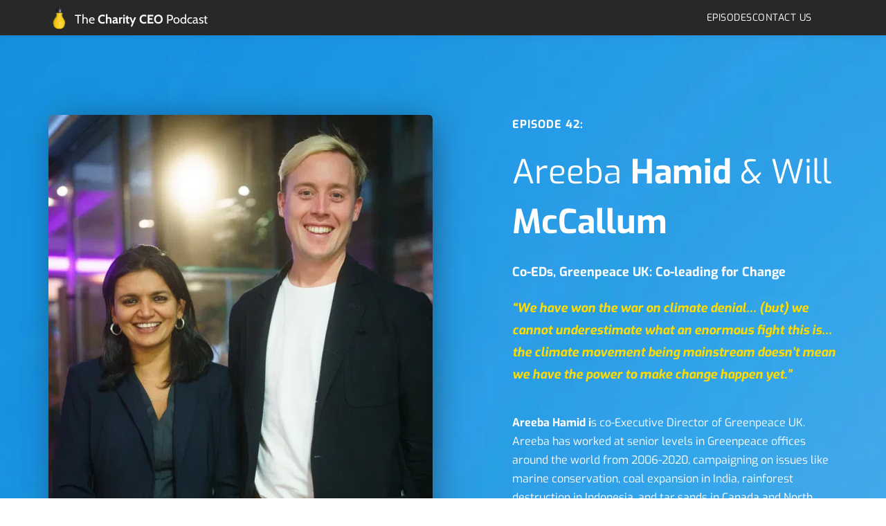

--- FILE ---
content_type: text/html; charset=UTF-8
request_url: https://www.thecharityceo.com/episode-forty-two
body_size: 38365
content:
<!DOCTYPE html><html lang="en"><head><meta charset="utf-8" /><meta property="og:site_name" content="The Charity CEO Podcast" /><meta property="og:type" content="article" /><meta property="og:url" content="https://www.thecharityceo.com/episode-forty-two" /><meta content="summary_large_image" name="twitter:card" />

        <meta property="og:title" content="Ep 42. Areeba Hamid &amp; Will McCallum, Co-EDs Greenpeace UK" />
    <meta name="twitter:title" content="Ep 42. Areeba Hamid &amp; Will McCallum, Co-EDs Greenpeace UK" />

    <meta property="og:description" content="" />
    <meta name="twitter:description" content="" />

        
    <title>Ep 42. Areeba Hamid &amp; Will McCallum, Co-EDs Greenpeace UK | The Charity CEO Podcast</title>

    <meta name="description" content="The Charity CEO Podcast" />


    
    <link rel="canonical" href="https://www.thecharityceo.com/episode-forty-two" /><link rel="icon" href="https://cloud-1de12d.becdn.net/media/iW=32%26iH=any/{&quot;filename&quot;:&quot;favicon-32x32.png&quot;,&quot;name&quot;:&quot;e01289e5da8e60145cf3a13e53471c17.png&quot;}" sizes="32x32"/><link rel="icon" href="https://cloud-1de12d.becdn.net/media/iW=192%26iH=any/{&quot;filename&quot;:&quot;favicon-32x32.png&quot;,&quot;name&quot;:&quot;e01289e5da8e60145cf3a13e53471c17.png&quot;}" sizes="192x192"/><link rel="apple-touch-icon-precomposed" href="https://cloud-1de12d.becdn.net/media/iW=180&iH=any/{&quot;filename&quot;:&quot;favicon-32x32.png&quot;,&quot;name&quot;:&quot;e01289e5da8e60145cf3a13e53471c17.png&quot;}"/><meta name="viewport" content="width=device-width, initial-scale=1"><link class="brz-link brz-link-bunny-fonts-prefetch" rel="dns-prefetch" href="//fonts.bunny.net"><link class="brz-link brz-link-bunny-fonts-preconnect" rel="preconnect" href="https://fonts.bunny.net/" crossorigin><link class="brz-link brz-link-cdn-preconnect" rel="preconnect" href="https://cloud-1de12d.becdn.net" crossorigin><link href="https://fonts.bunny.net/css?family=Cabin:regular,italic,500,500italic,600,600italic,700,700italic|Montserrat:100,100italic,200,200italic,300,300italic,regular,italic,500,500italic,600,600italic,700,700italic,800,800italic,900,900italic|Overpass:100,100italic,200,200italic,300,300italic,regular,italic,600,600italic,700,700italic,800,800italic,900,900italic|Lato:100,100italic,300,300italic,regular,italic,700,700italic,900,900italic|Exo:100,100italic,200,200italic,300,300italic,regular,italic,500,500italic,600,600italic,700,700italic,800,800italic,900,900italic&subset=arabic,bengali,cyrillic,cyrillic-ext,devanagari,greek,greek-ext,gujarati,hebrew,khmer,korean,latin-ext,tamil,telugu,thai,vietnamese&display=swap" class="brz-link brz-link-google" type="text/css" rel="stylesheet"/><link href="https://b-cloud.becdn.net/builds/pro/220-cloud/css/preview-priority.pro.min.css" class="brz-link brz-link-preview-critical" rel="stylesheet"/><link href="https://b-cloud.becdn.net/builds/free/347-cloud/editor/css/group-all.min.css" class="brz-link brz-link-preview-lib" media="print" onload="this.media='all'" data-brz-group="group-all" rel="stylesheet"/><link href="https://b-cloud.becdn.net/builds/pro/220-cloud/css/preview.pro.min.css" class="brz-link brz-link-preview-pro" media="print" onload="this.media='all'" rel="stylesheet"/><style class="brz-style">.brz .brz-css-d-sectionheaderitem-container{border:0px solid transparent;}@media(min-width:991px){.brz .brz-css-d-sectionheaderitem-container{max-width: calc(1 * var(--brz-section-container-max-width, 1170px));}}@media(max-width:991px) and (min-width:768px){.brz .brz-css-d-sectionheaderitem-container{max-width: 100%;}}@media(max-width:767px){.brz .brz-css-d-sectionheaderitem-container{max-width: 100%;}}.brz .brz-css-d-image-rbszgnzsdrjqvlhirrdnpcckbkwpaivdjwlk-picture{padding-top: 120%;}.brz .brz-css-d-image-rbszgnzsdrjqvlhirrdnpcckbkwpaivdjwlk-picture > .brz-img{position:absolute;width: 100%;}@media(max-width:767px){.brz .brz-css-d-image-rbszgnzsdrjqvlhirrdnpcckbkwpaivdjwlk-picture{padding-top: 106.4995%;}}.brz .brz-css-d-image-wyjzqpyjmqiwkuchlkfnwgfkrigqqxelsiug-picture{padding-top: 97.0681%;}.brz .brz-css-d-image-wyjzqpyjmqiwkuchlkfnwgfkrigqqxelsiug-picture > .brz-img{position:absolute;width: 100%;}@media(max-width:991px) and (min-width:768px){.brz .brz-css-d-image-wyjzqpyjmqiwkuchlkfnwgfkrigqqxelsiug-picture{padding-top: 97.0566%;}}@media(max-width:767px){.brz .brz-css-d-image-wyjzqpyjmqiwkuchlkfnwgfkrigqqxelsiug-picture{padding-top: 97.0632%;}}.brz .brz-css-d-image-wyjzqpyjmqiwkuchlkfnwgfkrigqqxelsiug-image{width: 69.92px;height: 67.87px;margin-inline-start: 0px;margin-top: 0px;}@media(max-width:991px) and (min-width:768px){.brz .brz-css-d-image-wyjzqpyjmqiwkuchlkfnwgfkrigqqxelsiug-image{width: 80.18px;height: 77.82px;}}@media(max-width:767px){.brz .brz-css-d-image-wyjzqpyjmqiwkuchlkfnwgfkrigqqxelsiug-image{width: 53.8px;height: 52.22px;}}.brz .brz-css-d-form2-form .brz-form{margin: 0 -7.5px -15px -7.5px;}.brz .brz-css-d-form2-form .brz-form-ms-buttons{padding: 0 7.5px 15px 7.5px;gap:10px;}.brz .brz-css-d-form2-form .brz-forms2__item{padding: 0 7.5px 15px 7.5px;}.brz .brz-css-d-form2-form .brz-forms2__item-button{margin-inline-end: auto; margin-inline-start: 0;max-width:100%;flex-basis:100%;}.brz .brz-css-d-form2-form .brz-forms2-story .brz-btn:before, .brz .brz-css-d-form2-form .brz-form-ms-buttons--story .brz-btn:before{content: ""; padding-top: 15%;}.brz .brz-css-d-form2-form .brz-form-ms-indicators{margin:0px
      7.5px
      15px
      7.5px;}.brz .brz-css-d-form2-form .brz-form-ms-next-button, .brz .brz-css-d-form2-form .brz-form-ms-prev-button, .brz .brz-css-d-form2-form .brz-form-ms-buttons .brz-forms2__item-button{justify-content:center;}.brz .brz-css-d-form2fields-fields{font-family:'Lato', sans-serif;font-size:18px;font-weight:400;letter-spacing:0px;font-variation-settings:"wght" 400, "wdth" 100, "SOFT" 0;}.brz .brz-css-d-form2fields-fields{color:rgba(115, 119, 127, 0.7);}.brz .brz-css-d-form2fields-fields ~ .brz-forms2__alert{font-family:'Lato', sans-serif;}.brz .brz-css-d-form2fields-fields .brz-forms2__field{text-transform:inherit !important;}.brz .brz-css-d-form2fields-fields .brz-forms2__field-label{color:rgba(115, 119, 127, 0.7);}.brz .brz-css-d-form2fields-fields .brz-forms2__field-label{padding:0px 0px 5px 0px;font-family:'Lato', sans-serif;font-size:16px;font-weight:400;letter-spacing:0px;text-align:start;line-height:1.5;font-variation-settings:"wght" 400, "wdth" 100, "SOFT" 0;text-transform:inherit !important;}.brz .brz-css-d-form2fields-fields .brz-forms2__field:not(.brz-forms2__radio):not(.brz-forms2__checkbox){border-radius: 0px;min-height:57px;}.brz .brz-css-d-form2fields-fields .brz-forms2__field:not(.brz-forms2__radio):not(.brz-forms2__checkbox){color:rgba(115, 119, 127, 0.7);background-color:rgba(255, 255, 255, 1);border:1px solid rgba(220, 222, 225, 1);box-shadow:none;}.brz .brz-css-d-form2fields-fields.brz-forms2__item--error .brz-forms2__field:not(.brz-forms2__radio):not(.brz-forms2__checkbox){border-color: #f00}.brz .brz-css-d-form2fields-fields .brz-forms2__field:not(.brz-forms2__radio):not(.brz-forms2__checkbox):not(.brz-forms2__field-select){padding: 14px 24px;}.brz .brz-css-d-form2fields-fields .brz-forms2__field-paragraph{line-height:1.5;}.brz .brz-css-d-form2fields-fields .brz-forms2__radio, .brz .brz-css-d-form2fields-fields .brz-forms2__checkbox{font-family:'Lato', sans-serif;font-size:16px;line-height:1.5;font-weight:400;letter-spacing:0px;font-variation-settings:"wght" 400, "wdth" 100, "SOFT" 0;text-transform:inherit !important;}.brz .brz-css-d-form2fields-fields .brz-forms2__radio, .brz .brz-css-d-form2fields-fields .brz-forms2__checkbox{color:rgba(115, 119, 127, 0.7);}.brz .brz-css-d-form2fields-fields .brz-forms2__checkbox-option-name,.brz-forms2__radio-option-name{text-transform:inherit !important;}.brz .brz-css-d-form2fields-fields .brz-forms2__select-item__input{color:rgba(115, 119, 127, 0.7);}.brz .brz-css-d-form2fields-fields .form-alert{font-family:'Lato', sans-serif;}.brz .brz-css-d-form2fields-fields .brz-forms2__field:not(.brz-forms2__radio):not(.brz-forms2__checkbox), .brz .brz-css-d-form2fields-fields .brz-forms2__radio, .brz .brz-css-d-form2fields-fields .brz-forms2__checkbox, .brz .brz-css-d-form2fields-fields .brz-forms2__select-item__input{transition-duration:0.50s;}@media(max-width:991px) and (min-width:768px){.brz .brz-css-d-form2fields-fields{font-size:14px;}.brz .brz-css-d-form2fields-fields .brz-forms2__field-label{font-size:14px;}.brz .brz-css-d-form2fields-fields .brz-forms2__field:not(.brz-forms2__radio):not(.brz-forms2__checkbox){min-height:51px;}.brz .brz-css-d-form2fields-fields .brz-forms2__radio, .brz .brz-css-d-form2fields-fields .brz-forms2__checkbox{font-size:14px;}}@media(max-width:767px){.brz .brz-css-d-form2fields-fields{font-size:14px;}.brz .brz-css-d-form2fields-fields .brz-forms2__field-label{font-size:14px;}.brz .brz-css-d-form2fields-fields .brz-forms2__field:not(.brz-forms2__radio):not(.brz-forms2__checkbox){min-height:43px;}.brz .brz-css-d-form2fields-fields .brz-forms2__field:not(.brz-forms2__radio):not(.brz-forms2__checkbox):not(.brz-forms2__field-select){padding: 10px 20px;}.brz .brz-css-d-form2fields-fields .brz-forms2__radio, .brz .brz-css-d-form2fields-fields .brz-forms2__checkbox{font-size:14px;}}.brz .brz-css-d-form2fields-field_select .select2-dropdown{box-shadow:none;}.brz .brz-css-d-form2fields-field_select .select2-results__options{font-family:'Lato', sans-serif;font-size:18px;line-height:1.5;font-weight:400;letter-spacing:0px;font-variation-settings:"wght" 400, "wdth" 100, "SOFT" 0;text-transform:inherit !important;border-radius: 0px;}.brz .brz-css-d-form2fields-field_select .select2-results__options{color:rgba(115, 119, 127, 0.7);background-color:rgba(255, 255, 255, 1);}.brz .brz-css-d-form2fields-field_select .select2-results__option{border:1px solid rgba(220, 222, 225, 1);}.brz .brz-css-d-form2fields-field_select .select2-selection--single{padding:14px 24px 14px 24px;padding: 14px 24px;}.brz .brz-css-d-form2fields-field_select .select2-selection--multiple{padding:14px 24px 14px 24px;padding: 14px 24px;}.brz .brz-css-d-form2fields-field_select .select2-selection--multiple .select2-selection__choice{transition-duration:0.50s;}.brz .brz-css-d-form2fields-field_select .select2-selection--multiple .select2-selection__choice{background-color:rgba(255, 255, 255, 1);}@media(max-width:991px) and (min-width:768px){.brz .brz-css-d-form2fields-field_select .select2-results__options{font-size:14px;}}@media(max-width:767px){.brz .brz-css-d-form2fields-field_select .select2-results__options{font-size:14px;}.brz .brz-css-d-form2fields-field_select .select2-selection--single{padding:10px 20px 10px 20px;padding: 10px 20px;}.brz .brz-css-d-form2fields-field_select .select2-selection--multiple{padding:10px 20px 10px 20px;padding: 10px 20px;}}.brz .brz-css-d-form2field-field{max-width:100%;flex-basis:100%;}.brz .brz-css-d-form2field-field .brz-textarea{height:auto;}.brz .brz-css-d-form2field-field .brz-forms2__checkbox-option, .brz .brz-css-d-form2field-field .brz-forms2__radio-option{flex-basis:100%;}.brz .brz-css-d-embedcode{width:100%;min-height:100%;}.brz .brz-css-d-embedcode:before{border-radius: 0px;transition-duration:0.50s;transition-property: filter, box-shadow, background, border-radius, border-color;}.brz .brz-css-d-embedcode:before{box-shadow:none;border:0px solid rgba(220, 222, 225, 1);}.brz .brz-css-d-embedcode .brz-embed-content{padding:0;border-radius: 0px;overflow: hidden;}.brz .brz-css-d-embedcode .brz-embed-content{background-color:rgba(var(--brz-global-color2),0);background-image:none;}.brz .brz-css-d-image-rbszgnzsdrjqvlhirrdnpcckbkwpaivdjwlk-image{width: 715.95px;height: 1073.92px;margin-inline-start: -73.32px;margin-top: -85.83px;}@media(max-width:991px) and (min-width:768px){.brz .brz-css-d-image-rbszgnzsdrjqvlhirrdnpcckbkwpaivdjwlk-image{width: 456.66px;height: 684.99px;margin-inline-start: -46.76px;margin-top: -54.75px;}}@media(max-width:767px){.brz .brz-css-d-image-rbszgnzsdrjqvlhirrdnpcckbkwpaivdjwlk-image{width: 532.51px;height: 798.77px;margin-inline-start: -54.53px;margin-top: -91.71px;}}.brz .brz-css-d-image-rbszgnzsdrjqvlhirrdnpcckbkwpaivdjwlk-parent-hover.brz-hover-animation__container{max-width: 100%;}@media(max-width:767px){.brz .brz-css-d-image-rbszgnzsdrjqvlhirrdnpcckbkwpaivdjwlk-parent-hover.brz-hover-animation__container{max-width: 96%;}}.brz .brz-css-d-image-wyjzqpyjmqiwkuchlkfnwgfkrigqqxelsiug-parent:not(.brz-image--hovered){max-width: 20%;}.brz .brz-css-d-image-wyjzqpyjmqiwkuchlkfnwgfkrigqqxelsiug-parent{height: auto;border-radius: 0px;mix-blend-mode:normal;}.brz .brz-css-d-image-wyjzqpyjmqiwkuchlkfnwgfkrigqqxelsiug-parent{box-shadow:none;border:0px solid rgba(102, 115, 141, 0);}.brz .brz-css-d-image-wyjzqpyjmqiwkuchlkfnwgfkrigqqxelsiug-parent .brz-picture:after{border-radius: 0px;}.brz .brz-css-d-image-wyjzqpyjmqiwkuchlkfnwgfkrigqqxelsiug-parent .brz-picture:after{box-shadow:none;background-color:rgba(255, 255, 255, 0);background-image:none;}.brz .brz-css-d-image-wyjzqpyjmqiwkuchlkfnwgfkrigqqxelsiug-parent .brz-picture{-webkit-mask-image: none;
                      mask-image: none;}.brz .brz-css-d-image-wyjzqpyjmqiwkuchlkfnwgfkrigqqxelsiug-parent .brz-picture{filter:none;}.brz .brz-css-d-image-wyjzqpyjmqiwkuchlkfnwgfkrigqqxelsiug-parent, .brz .brz-css-d-image-wyjzqpyjmqiwkuchlkfnwgfkrigqqxelsiug-parent .brz-picture:after, .brz .brz-css-d-image-wyjzqpyjmqiwkuchlkfnwgfkrigqqxelsiug-parent .brz-picture, .brz .brz-css-d-image-wyjzqpyjmqiwkuchlkfnwgfkrigqqxelsiug-parent.brz-image--withHover img.brz-img, .brz .brz-css-d-image-wyjzqpyjmqiwkuchlkfnwgfkrigqqxelsiug-parent.brz-image--withHover img.dynamic-image, .brz .brz-css-d-image-wyjzqpyjmqiwkuchlkfnwgfkrigqqxelsiug-parent.brz-image--withHover .brz-img__hover{transition-duration:0.50s;transition-property: filter, box-shadow, background, border-radius, border-color;}.brz .brz-css-d-image-rbszgnzsdrjqvlhirrdnpcckbkwpaivdjwlk-parent:not(.brz-image--hovered){max-width: 100%;}.brz .brz-css-d-image-rbszgnzsdrjqvlhirrdnpcckbkwpaivdjwlk-parent{height: auto;border-radius: 0px;mix-blend-mode:normal;}.brz .brz-css-d-image-rbszgnzsdrjqvlhirrdnpcckbkwpaivdjwlk-parent{box-shadow:none;border:0px solid rgba(102, 115, 141, 0);}.brz .brz-css-d-image-rbszgnzsdrjqvlhirrdnpcckbkwpaivdjwlk-parent .brz-picture:after{border-radius: 0px;}.brz .brz-css-d-image-rbszgnzsdrjqvlhirrdnpcckbkwpaivdjwlk-parent .brz-picture:after{box-shadow:none;background-color:rgba(255, 255, 255, 0);background-image:none;}.brz .brz-css-d-image-rbszgnzsdrjqvlhirrdnpcckbkwpaivdjwlk-parent .brz-picture{-webkit-mask-image: none;
                      mask-image: none;}.brz .brz-css-d-image-rbszgnzsdrjqvlhirrdnpcckbkwpaivdjwlk-parent .brz-picture{filter:none;}.brz .brz-css-d-image-rbszgnzsdrjqvlhirrdnpcckbkwpaivdjwlk-parent, .brz .brz-css-d-image-rbszgnzsdrjqvlhirrdnpcckbkwpaivdjwlk-parent .brz-picture:after, .brz .brz-css-d-image-rbszgnzsdrjqvlhirrdnpcckbkwpaivdjwlk-parent .brz-picture, .brz .brz-css-d-image-rbszgnzsdrjqvlhirrdnpcckbkwpaivdjwlk-parent.brz-image--withHover img.brz-img, .brz .brz-css-d-image-rbszgnzsdrjqvlhirrdnpcckbkwpaivdjwlk-parent.brz-image--withHover img.dynamic-image, .brz .brz-css-d-image-rbszgnzsdrjqvlhirrdnpcckbkwpaivdjwlk-parent.brz-image--withHover .brz-img__hover{transition-duration:0.50s;transition-property: filter, box-shadow, background, border-radius, border-color;}@media(max-width:767px){.brz .brz-css-d-image-rbszgnzsdrjqvlhirrdnpcckbkwpaivdjwlk-parent:not(.brz-image--hovered){max-width: 96%;}}.brz .brz-css-d-sectionitem-container{border:0px solid transparent;}@media(min-width:991px){.brz .brz-css-d-sectionitem-container{max-width: calc(1 * var(--brz-section-container-max-width, 1170px));}}@media(max-width:991px) and (min-width:768px){.brz .brz-css-d-sectionitem-container{max-width: 100%;}}@media(max-width:767px){.brz .brz-css-d-sectionitem-container{max-width: 100%;}}.brz .brz-css-d-sectionitem-bg{padding:75px 0px 75px 0px;}.brz .brz-css-d-sectionitem-bg > .brz-bg{border-radius: 0px;mix-blend-mode:normal;}.brz .brz-css-d-sectionitem-bg > .brz-bg{border:0px solid rgba(102, 115, 141, 0);}.brz .brz-css-d-sectionitem-bg > .brz-bg > .brz-bg-image{background-size:cover;background-repeat: no-repeat;-webkit-mask-image: none;
                      mask-image: none;}.brz .brz-css-d-sectionitem-bg > .brz-bg > .brz-bg-image{background-image:none;filter:none;display:block;}.brz .brz-css-d-sectionitem-bg > .brz-bg > .brz-bg-image:after{content: "";background-image:none;}.brz .brz-css-d-sectionitem-bg > .brz-bg > .brz-bg-color{-webkit-mask-image: none;
                      mask-image: none;}.brz .brz-css-d-sectionitem-bg > .brz-bg > .brz-bg-color{background-color:rgba(0, 0, 0, 0);background-image:none;}.brz .brz-css-d-sectionitem-bg > .brz-bg > .brz-bg-map{display:none;}.brz .brz-css-d-sectionitem-bg > .brz-bg > .brz-bg-map{filter:none;}.brz .brz-css-d-sectionitem-bg > .brz-bg > .brz-bg-video{display:none;}.brz .brz-css-d-sectionitem-bg > .brz-bg > .brz-bg-video{filter:none;}.brz .brz-css-d-sectionitem-bg > .brz-bg > .brz-bg-shape__top{background-size: 100% 100px; height: 100px;transform: scale(1.02) rotateX(0deg) rotateY(0deg);z-index: auto;}.brz .brz-css-d-sectionitem-bg > .brz-bg > .brz-bg-shape__top::after{background-image: none; -webkit-mask-image: none;background-size: 100% 100px; height: 100px;}.brz .brz-css-d-sectionitem-bg > .brz-bg > .brz-bg-shape__bottom{background-size: 100% 100px; height: 100px;transform: scale(1.02) rotateX(-180deg) rotateY(-180deg);z-index: auto;}.brz .brz-css-d-sectionitem-bg > .brz-bg > .brz-bg-shape__bottom::after{background-image: none; -webkit-mask-image: none;background-size: 100% 100px; height: 100px;}.brz .brz-css-d-sectionitem-bg > .brz-bg > .brz-bg-slideshow  .brz-bg-slideshow-item{display: none;background-position: 50% 50%;}.brz .brz-css-d-sectionitem-bg > .brz-bg > .brz-bg-slideshow  .brz-bg-slideshow-item{filter:none;}.brz .brz-css-d-sectionitem-bg > .brz-bg, .brz .brz-css-d-sectionitem-bg > .brz-bg > .brz-bg-image, .brz .brz-css-d-sectionitem-bg > .brz-bg > .brz-bg-map, .brz .brz-css-d-sectionitem-bg > .brz-bg > .brz-bg-color, .brz .brz-css-d-sectionitem-bg > .brz-bg > .brz-bg-video{transition-duration:0.50s;transition-property: filter, box-shadow, background, border-radius, border-color;}@media(min-width:991px){.brz .brz-css-d-sectionitem-bg > .brz-bg > .brz-bg-image{background-attachment:scroll;}}@media(max-width:991px) and (min-width:768px){.brz .brz-css-d-sectionitem-bg{padding:50px 15px 50px 15px;}}@media(max-width:767px){.brz .brz-css-d-sectionitem-bg{padding:25px 15px 25px 15px;}}.brz .brz-css-d-section{z-index: auto;margin:0;}.brz .brz-css-d-section.brz-section .brz-section__content{min-height: auto;display:flex;}.brz .brz-css-d-section .brz-container{justify-content:center;}.brz .brz-css-d-section > .slick-slider > .brz-slick-slider__dots{color:rgba(0, 0, 0, 1);}.brz .brz-css-d-section > .slick-slider > .brz-slick-slider__arrow{color:rgba(0, 0, 0, 0.7);}.brz .brz-css-d-section > .slick-slider > .brz-slick-slider__dots > .brz-slick-slider__pause{color:rgba(0, 0, 0, 1);}@media(min-width:991px){.brz .brz-css-d-section{display:block;}}@media(max-width:991px) and (min-width:768px){.brz .brz-css-d-section{display:block;}}@media(max-width:767px){.brz .brz-css-d-section{display:block;}}.brz .brz-css-d-sectionheaderitem{padding:75px 0px 75px 0px;margin:0;}.brz .brz-css-d-sectionheaderitem > .brz-bg{border-radius: 0px;}.brz .brz-css-d-sectionheaderitem > .brz-bg{border:0px solid rgba(102, 115, 141, 0);}.brz .brz-css-d-sectionheaderitem > .brz-bg:after{box-shadow:none;}.brz .brz-css-d-sectionheaderitem > .brz-bg > .brz-bg-image{-webkit-mask-image: none;
                      mask-image: none;background-size:cover;background-repeat: no-repeat;}.brz .brz-css-d-sectionheaderitem > .brz-bg > .brz-bg-image{background-image:none;filter:none;}.brz .brz-css-d-sectionheaderitem > .brz-bg > .brz-bg-image:after{content: "";background-image:none;}.brz .brz-css-d-sectionheaderitem > .brz-bg > .brz-bg-color{-webkit-mask-image: none;
                      mask-image: none;}.brz .brz-css-d-sectionheaderitem > .brz-bg > .brz-bg-color{background-color:rgba(0, 0, 0, 0);background-image:none;}.brz .brz-css-d-sectionheaderitem > .brz-bg > .brz-bg-shape__top{background-size: 100% 100px; height: 100px;transform: scale(1.02) rotateX(0deg) rotateY(0deg);z-index: auto;}.brz .brz-css-d-sectionheaderitem > .brz-bg > .brz-bg-shape__top::after{background-image: none; -webkit-mask-image: none;background-size: 100% 100px; height: 100px;}.brz .brz-css-d-sectionheaderitem > .brz-bg > .brz-bg-shape__bottom{background-size: 100% 100px; height: 100px;transform: scale(1.02) rotateX(-180deg) rotateY(-180deg);z-index: auto;}.brz .brz-css-d-sectionheaderitem > .brz-bg > .brz-bg-shape__bottom::after{background-image: none; -webkit-mask-image: none;background-size: 100% 100px; height: 100px;}@media(max-width:991px) and (min-width:768px){.brz .brz-css-d-sectionheaderitem{padding:50px 15px 50px 15px;}}@media(max-width:767px){.brz .brz-css-d-sectionheaderitem{padding:25px 15px 25px 15px;}}.brz .brz-css-d-row-row{margin:0;z-index: auto;align-items:flex-start;}.brz .brz-css-d-row-row > .brz-bg{border-radius: 0px;max-width:100%;mix-blend-mode:normal;}.brz .brz-css-d-row-row > .brz-bg{border:0px solid rgba(102, 115, 141, 0);box-shadow:none;}.brz .brz-css-d-row-row > .brz-bg > .brz-bg-image{background-size:cover;background-repeat: no-repeat;-webkit-mask-image: none;
                      mask-image: none;}.brz .brz-css-d-row-row > .brz-bg > .brz-bg-image{background-image:none;filter:none;display:block;}.brz .brz-css-d-row-row > .brz-bg > .brz-bg-image:after{content: "";background-image:none;}.brz .brz-css-d-row-row > .brz-bg > .brz-bg-color{-webkit-mask-image: none;
                      mask-image: none;}.brz .brz-css-d-row-row > .brz-bg > .brz-bg-color{background-color:rgba(0, 0, 0, 0);background-image:none;}.brz .brz-css-d-row-row > .brz-bg > .brz-bg-map{display:none;}.brz .brz-css-d-row-row > .brz-bg > .brz-bg-map{filter:none;}.brz .brz-css-d-row-row > .brz-bg > .brz-bg-video{display:none;}.brz .brz-css-d-row-row > .brz-bg > .brz-bg-video{filter:none;}.brz .brz-css-d-row-row > .brz-row{border:0px solid transparent;}.brz .brz-css-d-row-row > .brz-row, .brz .brz-css-d-row-row > .brz-bg > .brz-bg-video, .brz .brz-css-d-row-row > .brz-bg, .brz .brz-css-d-row-row > .brz-bg > .brz-bg-image, .brz .brz-css-d-row-row > .brz-bg > .brz-bg-color{transition-duration:0.50s;transition-property: filter, box-shadow, background, border-radius, border-color;}@media(min-width:991px){.brz .brz-css-d-row-row{min-height: auto;display:flex;}}@media(max-width:991px) and (min-width:768px){.brz .brz-css-d-row-row > .brz-row{flex-direction:row;flex-wrap:wrap;justify-content:flex-start;}}@media(max-width:991px) and (min-width:768px){.brz .brz-css-d-row-row{min-height: auto;display:flex;}}@media(max-width:767px){.brz .brz-css-d-row-row > .brz-row{flex-direction:row;flex-wrap:wrap;justify-content:flex-start;}}@media(max-width:767px){.brz .brz-css-d-row-row{min-height: auto;display:flex;}}@media(min-width:991px){.brz .brz-css-d-sectionheader{display:block;}}@media(max-width:991px) and (min-width:768px){.brz .brz-css-d-sectionheader{display:block;}}@media(max-width:767px){.brz .brz-css-d-sectionheader{display:block;}}.brz .brz-css-d-icon-icon{font-size:48px;padding: 0px;border-radius: 0;stroke-width: 1;}.brz .brz-css-d-icon-icon{color:rgba(var(--brz-global-color3),1);border:0px solid rgba(35, 157, 219, 0);box-shadow:none;background-color:rgba(189, 225, 244, 0);background-image:none;}.brz .brz-css-d-icon-icon .brz-icon-svg-custom{background-color:rgba(var(--brz-global-color3),1);}.brz .brz-css-d-icon-icon, .brz .brz-css-d-icon-icon .brz-icon-svg-custom{transition-duration:0.50s;transition-property: color, box-shadow, background, border, border-color;}@media(min-width:991px){.brz .brz-css-d-icon-icon:hover{color:rgba(var(--brz-global-color3),0.8);}.brz .brz-css-d-icon-icon:hover .brz-icon-svg-custom{background-color:rgba(var(--brz-global-color3),0.8);}}.brz .brz-css-d-image-wyjzqpyjmqiwkuchlkfnwgfkrigqqxelsiug-parent-hover.brz-hover-animation__container{max-width: 20%;}.brz .brz-css-d-button-icon{font-size:16px;margin-inline-start:10px; margin-inline-end:0;stroke-width: 1;}.brz .brz-css-d-image-ouyfunojdwrhuzjrcwjxmjhbuqwenrvpwxtt-image{width: 302.4px;height: 453.6px;margin-inline-start: 0px;margin-top: 0px;}@media(max-width:991px) and (min-width:768px){.brz .brz-css-d-image-ouyfunojdwrhuzjrcwjxmjhbuqwenrvpwxtt-image{width: 309.1px;height: 463.65px;}}@media(max-width:767px){.brz .brz-css-d-image-ouyfunojdwrhuzjrcwjxmjhbuqwenrvpwxtt-image{width: 329px;height: 493.5px;}}.brz .brz-css-d-sectionpopup2 > .brz-bg > .brz-bg-image{-webkit-mask-image: none;
                      mask-image: none;}.brz .brz-css-d-sectionpopup2 > .brz-bg > .brz-bg-image{background-image:none;filter:none;}.brz .brz-css-d-sectionpopup2 > .brz-bg > .brz-bg-image:after{content: "";background-image:none;}.brz .brz-css-d-sectionpopup2 > .brz-bg > .brz-bg-color, .brz.brz-css-d-sectionpopup2 > .brz-bg > .brz-bg-color{-webkit-mask-image: none;
                      mask-image: none;}.brz .brz-css-d-sectionpopup2 > .brz-bg > .brz-bg-color, .brz.brz-css-d-sectionpopup2:hover > .brz-bg > .brz-bg-color{background-color:rgba(0, 0, 0, 0);background-image:none;}.brz .brz-css-d-row-container{padding:10px;max-width:100%;}@media(max-width:991px) and (min-width:768px){.brz .brz-css-d-row-container{padding:0;}}@media(max-width:767px){.brz .brz-css-d-row-container{padding:0;}}.brz .brz-css-d-column-column{z-index: auto;flex:1 1 50%;max-width:50%;justify-content:flex-start;max-height:none;}.brz .brz-css-d-column-column .brz-columns__scroll-effect{justify-content:flex-start;}.brz .brz-css-d-column-column > .brz-bg{margin:0;mix-blend-mode:normal;border-radius: 0px;}.brz .brz-css-d-column-column > .brz-bg{border:0px solid rgba(102, 115, 141, 0);box-shadow:none;}.brz .brz-css-d-column-column > .brz-bg > .brz-bg-image{background-size:cover;background-repeat: no-repeat;-webkit-mask-image: none;
                      mask-image: none;}.brz .brz-css-d-column-column > .brz-bg > .brz-bg-image{background-image:none;filter:none;display:block;}.brz .brz-css-d-column-column > .brz-bg > .brz-bg-image:after{content: "";background-image:none;}.brz .brz-css-d-column-column > .brz-bg > .brz-bg-color{-webkit-mask-image: none;
                      mask-image: none;}.brz .brz-css-d-column-column > .brz-bg > .brz-bg-color{background-color:rgba(0, 0, 0, 0);background-image:none;}.brz .brz-css-d-column-column > .brz-bg > .brz-bg-map{display:none;}.brz .brz-css-d-column-column > .brz-bg > .brz-bg-map{filter:none;}.brz .brz-css-d-column-column > .brz-bg > .brz-bg-video{display:none;}.brz .brz-css-d-column-column > .brz-bg > .brz-bg-video{filter:none;}.brz .brz-css-d-column-column > .brz-bg, .brz .brz-css-d-column-column > .brz-bg > .brz-bg-image, .brz .brz-css-d-column-column > .brz-bg > .brz-bg-color{transition-duration:0.50s;transition-property: filter, box-shadow, background, border-radius, border-color;}@media(max-width:767px){.brz .brz-css-d-column-column{flex:1 1 100%;max-width:100%;}.brz .brz-css-d-column-column > .brz-bg{margin:10px 0px 10px 0px;}}.brz .brz-css-d-column-bg.brz-column__items{z-index: auto;margin:0;border:0px solid transparent;padding:5px 15px 5px 15px;min-height:100%; max-height:none; justify-content: inherit;transition-duration:0.50s;transition-property: filter, box-shadow, background, border-radius, border-color;}@media(min-width:991px){.brz .brz-css-d-column-bg{display:flex;}}@media(max-width:991px) and (min-width:768px){.brz .brz-css-d-column-bg{display:flex;}}@media(max-width:767px){.brz .brz-css-d-column-bg.brz-column__items{margin:10px 0px 10px 0px;padding:0;}}@media(max-width:767px){.brz .brz-css-d-column-bg{display:flex;}}.brz .brz-css-d-wrapper{padding:0;margin:10px 0px 10px 0px;justify-content:center;position:relative;}.brz .brz-css-d-wrapper .brz-wrapper-transform{transform: none;}@media(min-width:991px){.brz .brz-css-d-wrapper{display:flex;z-index: auto;position:relative;}}@media(max-width:991px) and (min-width:768px){.brz .brz-css-d-wrapper{display:flex;z-index: auto;position:relative;}}@media(max-width:767px){.brz .brz-css-d-wrapper{display:flex;z-index: auto;position:relative;}}.brz .brz-css-d-image-mfvtwsffkbpmnegtshbinyvytysyqlprhmca-parent:not(.brz-image--hovered){max-width: 60%;}.brz .brz-css-d-image-mfvtwsffkbpmnegtshbinyvytysyqlprhmca-parent{height: auto;border-radius: 0px;mix-blend-mode:normal;}.brz .brz-css-d-image-mfvtwsffkbpmnegtshbinyvytysyqlprhmca-parent{box-shadow:none;border:0px solid rgba(102, 115, 141, 0);}.brz .brz-css-d-image-mfvtwsffkbpmnegtshbinyvytysyqlprhmca-parent .brz-picture:after{border-radius: 0px;}.brz .brz-css-d-image-mfvtwsffkbpmnegtshbinyvytysyqlprhmca-parent .brz-picture:after{box-shadow:none;background-color:rgba(255, 255, 255, 0);background-image:none;}.brz .brz-css-d-image-mfvtwsffkbpmnegtshbinyvytysyqlprhmca-parent .brz-picture{-webkit-mask-image: none;
                      mask-image: none;}.brz .brz-css-d-image-mfvtwsffkbpmnegtshbinyvytysyqlprhmca-parent .brz-picture{filter:none;}.brz .brz-css-d-image-mfvtwsffkbpmnegtshbinyvytysyqlprhmca-parent, .brz .brz-css-d-image-mfvtwsffkbpmnegtshbinyvytysyqlprhmca-parent .brz-picture:after, .brz .brz-css-d-image-mfvtwsffkbpmnegtshbinyvytysyqlprhmca-parent .brz-picture, .brz .brz-css-d-image-mfvtwsffkbpmnegtshbinyvytysyqlprhmca-parent.brz-image--withHover img.brz-img, .brz .brz-css-d-image-mfvtwsffkbpmnegtshbinyvytysyqlprhmca-parent.brz-image--withHover img.dynamic-image, .brz .brz-css-d-image-mfvtwsffkbpmnegtshbinyvytysyqlprhmca-parent.brz-image--withHover .brz-img__hover{transition-duration:0.50s;transition-property: filter, box-shadow, background, border-radius, border-color;}@media(max-width:767px){.brz .brz-css-d-image-mfvtwsffkbpmnegtshbinyvytysyqlprhmca-parent:not(.brz-image--hovered){max-width: 40%;}}.brz .brz-css-d-image-mfvtwsffkbpmnegtshbinyvytysyqlprhmca-parent-hover.brz-hover-animation__container{max-width: 60%;}@media(max-width:767px){.brz .brz-css-d-image-mfvtwsffkbpmnegtshbinyvytysyqlprhmca-parent-hover.brz-hover-animation__container{max-width: 40%;}}.brz .brz-css-d-image-mfvtwsffkbpmnegtshbinyvytysyqlprhmca-picture{padding-top: 100%;}.brz .brz-css-d-image-mfvtwsffkbpmnegtshbinyvytysyqlprhmca-picture > .brz-img{position:absolute;width: 100%;}.brz .brz-css-d-image-mfvtwsffkbpmnegtshbinyvytysyqlprhmca-image{width: 37.2px;height: 37.2px;margin-inline-start: 0px;margin-top: 0px;}@media(max-width:991px) and (min-width:768px){.brz .brz-css-d-image-mfvtwsffkbpmnegtshbinyvytysyqlprhmca-image{width: 35.94px;height: 35.94px;}}@media(max-width:767px){.brz .brz-css-d-image-mfvtwsffkbpmnegtshbinyvytysyqlprhmca-image{width: 32.08px;height: 32.08px;}}.brz .brz-css-d-richtext{width:100%;mix-blend-mode:normal;}.brz .brz-css-d-spacer{height:50px;}.brz .brz-css-d-cloneable{z-index: auto;position:relative;margin:10px 0px 10px 0px;justify-content:center;padding:0;gap:20px 10px;}@media(min-width:991px){.brz .brz-css-d-cloneable{position:relative;}.brz .brz-css-d-cloneable{display:flex;}}@media(max-width:991px) and (min-width:768px){.brz .brz-css-d-cloneable{position:relative;}.brz .brz-css-d-cloneable{display:flex;}}@media(max-width:767px){.brz .brz-css-d-cloneable{position:relative;}.brz .brz-css-d-cloneable{display:flex;}}.brz .brz-css-d-image-ouyfunojdwrhuzjrcwjxmjhbuqwenrvpwxtt-picture{padding-top: 150%;}.brz .brz-css-d-image-ouyfunojdwrhuzjrcwjxmjhbuqwenrvpwxtt-picture > .brz-img{position:absolute;width: 100%;}.brz .brz-css-d-button.brz-btn--hover:not(.brz-btn--hover-in), .brz .brz-css-d-button.brz-btn--hover-in:before{background-color:rgba(var(--brz-global-color3),1);background-image:none;}.brz .brz-css-d-button.brz-btn--hover:not(.brz-btn--hover-in):before, .brz .brz-css-d-button.brz-btn--hover-in{background-color: rgba(var(--brz-global-color3),0.8);background-image:none;}.brz .brz-css-d-button.brz-btn--hover:not(.brz-btn--hover-in), .brz .brz-css-d-button.brz-btn--hover-in:before, .brz .brz-css-d-button.brz-btn--hover:not(.brz-btn--hover-in):before, .brz .brz-css-d-button.brz-btn--hover-in{transition-duration:0.6s;}@media(min-width:991px){.brz .brz-css-d-button.brz-back-pulse:before{animation-duration:0.6s;}}@media(max-width:991px) and (min-width:768px){.brz .brz-css-d-button.brz-back-pulse:before{animation-duration:0.6s;}}@media(max-width:767px){.brz .brz-css-d-button.brz-back-pulse:before{animation-duration:0.6s;}}.brz .brz-css-d-button-bg.brz-btn{font-family:var(--brz-buttonfontfamily, initial);font-weight:var(--brz-buttonfontweight, initial);font-size:var(--brz-buttonfontsize, initial);line-height:var(--brz-buttonlineheight, initial);letter-spacing:var(--brz-buttonletterspacing, initial);font-variation-settings:var(--brz-buttonfontvariation, initial);font-weight:var(--brz-buttonbold, initial);font-style:var(--brz-buttonitalic, initial);text-decoration:var(--brz-buttontextdecoration, initial) !important;text-transform:var(--brz-buttontexttransform, initial) !important;border-radius: 0;flex-flow:row-reverse nowrap;padding:14px 42px 14px 42px;padding: 14px 42px; width: auto;}.brz .brz-css-d-button-bg.brz-btn{color:rgba(var(--brz-global-color8),1);border:2px solid rgba(var(--brz-global-color3),1);box-shadow:none;}.brz .brz-css-d-button-bg.brz-btn:not(.brz-btn--hover){background-color:rgba(var(--brz-global-color3),1);background-image:none;}.brz .brz-css-d-button-bg.brz-btn .brz-icon-svg-custom{background-color:rgba(var(--brz-global-color8),1);}.brz .brz-css-d-button-bg.brz-btn.brz-btn-submit{color:rgba(var(--brz-global-color8),1);background-color:rgba(var(--brz-global-color3),1);background-image:none;}.brz .brz-css-d-button-bg .brz-btn--story-container{border:2px solid rgba(var(--brz-global-color3),1);flex-flow:row-reverse nowrap;border-radius: 0;}.brz .brz-css-d-button-bg .brz-btn--story-container:after{height: unset;}.brz .brz-css-d-button-bg.brz-btn, .brz .brz-css-d-button-bg.brz-btn .brz-icon-svg-custom, .brz .brz-css-d-button-bg.brz-btn.brz-btn-submit{transition-duration:0.50s;transition-property: filter, color, background, border-color, box-shadow;}@media(min-width:991px){.brz .brz-css-d-button-bg.brz-btn:not(.brz-btn--hover):hover{background-color:rgba(var(--brz-global-color3),0.8);}.brz .brz-css-d-button-bg.brz-btn.brz-btn-submit:hover{background-color:rgba(var(--brz-global-color3),0.8);}}@media(max-width:991px) and (min-width:768px){.brz .brz-css-d-button-bg.brz-btn{font-weight:var(--brz-buttontabletfontweight, initial);font-size:var(--brz-buttontabletfontsize, initial);line-height:var(--brz-buttontabletlineheight, initial);letter-spacing:var(--brz-buttontabletletterspacing, initial);font-variation-settings:var(--brz-buttontabletfontvariation, initial);font-weight:var(--brz-buttontabletbold, initial);font-style:var(--brz-buttontabletitalic, initial);text-decoration:var(--brz-buttontablettextdecoration, initial) !important;text-transform:var(--brz-buttontablettexttransform, initial) !important;padding:11px 26px 11px 26px;padding: 11px 26px; width: auto;}}@media(max-width:767px){.brz .brz-css-d-button-bg.brz-btn{font-weight:var(--brz-buttonmobilefontweight, initial);font-size:var(--brz-buttonmobilefontsize, initial);line-height:var(--brz-buttonmobilelineheight, initial);letter-spacing:var(--brz-buttonmobileletterspacing, initial);font-variation-settings:var(--brz-buttonmobilefontvariation, initial);font-weight:var(--brz-buttonmobilebold, initial);font-style:var(--brz-buttonmobileitalic, initial);text-decoration:var(--brz-buttonmobiletextdecoration, initial) !important;text-transform:var(--brz-buttonmobiletexttransform, initial) !important;padding:11px 26px 11px 26px;padding: 11px 26px; width: auto;}}.brz .brz-css-d-cloneable-container{justify-content:center;padding:0;gap:20px 10px;}.brz .brz-css-d-image-anlvldrmhorfymkpycsmbzlnzjxpdyhyntzp-picture{padding-top: 100%;}.brz .brz-css-d-image-anlvldrmhorfymkpycsmbzlnzjxpdyhyntzp-picture > .brz-img{position:absolute;width: 100%;}.brz .brz-css-d-image-anlvldrmhorfymkpycsmbzlnzjxpdyhyntzp-image{width: 45.98px;height: 45.98px;margin-inline-start: 0px;margin-top: 0px;}@media(max-width:991px) and (min-width:768px){.brz .brz-css-d-image-anlvldrmhorfymkpycsmbzlnzjxpdyhyntzp-image{width: 49.46px;height: 49.46px;}}@media(max-width:767px){.brz .brz-css-d-image-anlvldrmhorfymkpycsmbzlnzjxpdyhyntzp-image{width: 52.64px;height: 52.64px;}}.brz .brz-css-d-image-ouyfunojdwrhuzjrcwjxmjhbuqwenrvpwxtt-parent-hover.brz-hover-animation__container{max-width: 100%;}.brz .brz-css-d-sectionpopup2-bg{justify-content:center;align-items:center;}.brz .brz-css-d-sectionpopup2-bg > .brz-container__wrap{width:1170px;}.brz .brz-css-d-sectionpopup2-bg > .brz-container__wrap .brz-popup2__close{display:block;top:-36px;right:-36px;left:auto;bottom:auto;transition-duration:0.50s;}.brz .brz-css-d-sectionpopup2-bg > .brz-container__wrap .brz-popup2__close{color:rgba(255, 255, 255, 1);}.brz .brz-css-d-sectionpopup2-bg > .brz-container__wrap .brz-popup2__close .brz-icon-svg, .brz.brz-css-d-sectionpopup2-bg > .brz-container__wrap .brz-popup2__close .brz-icon-svg{font-size:16px;padding:0px;border-radius:0px;}.brz .brz-css-d-sectionpopup2-bg > .brz-container__wrap .brz-popup2__close .brz-icon-svg, .brz.brz-css-d-sectionpopup2-bg > .brz-container__wrap .brz-popup2__close:hover .brz-icon-svg{background-color:rgba(0, 0, 0, 0);box-shadow:none;}.brz .brz-css-d-sectionpopup2-bg .brz-container > .brz-row__container{min-height: auto;align-items:center;}.brz .brz-css-d-row-animation-fadein-1500-0-false{animation-name:none; animation-duration:1000ms; animation-delay:1000ms; animation-iteration-count : unset;
  }.brz .brz-css-d-image-ouyfunojdwrhuzjrcwjxmjhbuqwenrvpwxtt-parent:not(.brz-image--hovered){max-width: 100%;}.brz .brz-css-d-image-ouyfunojdwrhuzjrcwjxmjhbuqwenrvpwxtt-parent{height: auto;border-radius: 0px;mix-blend-mode:normal;}.brz .brz-css-d-image-ouyfunojdwrhuzjrcwjxmjhbuqwenrvpwxtt-parent{box-shadow:none;border:0px solid rgba(102, 115, 141, 0);}.brz .brz-css-d-image-ouyfunojdwrhuzjrcwjxmjhbuqwenrvpwxtt-parent .brz-picture:after{border-radius: 0px;}.brz .brz-css-d-image-ouyfunojdwrhuzjrcwjxmjhbuqwenrvpwxtt-parent .brz-picture:after{box-shadow:none;background-color:rgba(255, 255, 255, 0);background-image:none;}.brz .brz-css-d-image-ouyfunojdwrhuzjrcwjxmjhbuqwenrvpwxtt-parent .brz-picture{-webkit-mask-image: none;
                      mask-image: none;}.brz .brz-css-d-image-ouyfunojdwrhuzjrcwjxmjhbuqwenrvpwxtt-parent .brz-picture{filter:none;}.brz .brz-css-d-image-ouyfunojdwrhuzjrcwjxmjhbuqwenrvpwxtt-parent, .brz .brz-css-d-image-ouyfunojdwrhuzjrcwjxmjhbuqwenrvpwxtt-parent .brz-picture:after, .brz .brz-css-d-image-ouyfunojdwrhuzjrcwjxmjhbuqwenrvpwxtt-parent .brz-picture, .brz .brz-css-d-image-ouyfunojdwrhuzjrcwjxmjhbuqwenrvpwxtt-parent.brz-image--withHover img.brz-img, .brz .brz-css-d-image-ouyfunojdwrhuzjrcwjxmjhbuqwenrvpwxtt-parent.brz-image--withHover img.dynamic-image, .brz .brz-css-d-image-ouyfunojdwrhuzjrcwjxmjhbuqwenrvpwxtt-parent.brz-image--withHover .brz-img__hover{transition-duration:0.50s;transition-property: filter, box-shadow, background, border-radius, border-color;}.brz .brz-css-d-carousel .brz-carousel__slider{padding-right: 70px; padding-left: 70px;}.brz .brz-css-d-carousel .brz-carousel__slider .slick-list{padding-top: 10px;
          padding-bottom: 30px;
          margin-left:0px;
          margin-right:0px;}.brz .brz-css-d-carousel .brz-carousel__slider .slick-list .slick-track .slick-slide{padding-left: calc(0px / 2); padding-right: calc(0px / 2);}.brz .brz-css-d-carousel .brz-carousel__slider .brz-slick-slider__dots{color:rgba(0, 0, 0, 1);background-color:rgba(0, 0, 0, 0);padding:0;}.brz .brz-css-d-carousel .brz-carousel__slider .brz-slick-slider__dots .brz-icon-svg-custom{background-color:rgba(0, 0, 0, 1);}.brz .brz-css-d-carousel .brz-carousel__slider .brz-slick-slider__pause{color:rgba(0, 0, 0, 1);}.brz .brz-css-d-carousel .brz-carousel__slider .brz-slick-slider__arrow{color:rgba(0, 0, 0, 1);font-size:32px;background-color:rgba(0, 0, 0, 0);padding:0;}.brz .brz-css-d-carousel .brz-carousel__slider .brz-slick-slider__arrow .brz-icon-svg-custom {background-color:rgba(0, 0, 0, 1);}.brz .brz-css-d-carousel .brz-carousel__slider .brz-slick-slider__arrow-prev{left: 30px;}.brz .brz-css-d-carousel .brz-carousel__slider .brz-slick-slider__arrow-next{right: 30px;}.brz .brz-css-d-carousel .brz-carousel__slider.brz-carousel__slider--arrows-custom-position  .brz-slick-slider__arrow-prev{top: 20px;}.brz .brz-css-d-carousel .brz-carousel__slider.brz-carousel__slider--arrows-custom-position .brz-slick-slider__arrow-next{margin-left: 40px; top: 20px;}@media(max-width:991px) and (min-width:768px){.brz .brz-css-d-carousel .brz-carousel__slider{padding-right: 0px; padding-left: 0px;}}@media(max-width:767px){.brz .brz-css-d-carousel .brz-carousel__slider{padding-right: 0px; padding-left: 0px;}}.brz .brz-css-d-image-anlvldrmhorfymkpycsmbzlnzjxpdyhyntzp-parent:not(.brz-image--hovered){max-width: 16%;}.brz .brz-css-d-image-anlvldrmhorfymkpycsmbzlnzjxpdyhyntzp-parent{height: auto;border-radius: 0px;mix-blend-mode:normal;}.brz .brz-css-d-image-anlvldrmhorfymkpycsmbzlnzjxpdyhyntzp-parent{box-shadow:none;border:0px solid rgba(102, 115, 141, 0);}.brz .brz-css-d-image-anlvldrmhorfymkpycsmbzlnzjxpdyhyntzp-parent .brz-picture:after{border-radius: 0px;}.brz .brz-css-d-image-anlvldrmhorfymkpycsmbzlnzjxpdyhyntzp-parent .brz-picture:after{box-shadow:none;background-color:rgba(255, 255, 255, 0);background-image:none;}.brz .brz-css-d-image-anlvldrmhorfymkpycsmbzlnzjxpdyhyntzp-parent .brz-picture{-webkit-mask-image: none;
                      mask-image: none;}.brz .brz-css-d-image-anlvldrmhorfymkpycsmbzlnzjxpdyhyntzp-parent .brz-picture{filter:none;}.brz .brz-css-d-image-anlvldrmhorfymkpycsmbzlnzjxpdyhyntzp-parent, .brz .brz-css-d-image-anlvldrmhorfymkpycsmbzlnzjxpdyhyntzp-parent .brz-picture:after, .brz .brz-css-d-image-anlvldrmhorfymkpycsmbzlnzjxpdyhyntzp-parent .brz-picture, .brz .brz-css-d-image-anlvldrmhorfymkpycsmbzlnzjxpdyhyntzp-parent.brz-image--withHover img.brz-img, .brz .brz-css-d-image-anlvldrmhorfymkpycsmbzlnzjxpdyhyntzp-parent.brz-image--withHover img.dynamic-image, .brz .brz-css-d-image-anlvldrmhorfymkpycsmbzlnzjxpdyhyntzp-parent.brz-image--withHover .brz-img__hover{transition-duration:0.50s;transition-property: filter, box-shadow, background, border-radius, border-color;}.brz .brz-css-d-image-anlvldrmhorfymkpycsmbzlnzjxpdyhyntzp-parent-hover.brz-hover-animation__container{max-width: 16%;}.brz .brz-css-r-column-column{flex:1 1 100%;max-width:100%;}.brz .brz-css-r-wrapper{margin:0;}.brz .brz-css-r-row-container{padding:0;}@media(min-width:991px){.brz .brz-css-kc0y0x{width:100%;mix-blend-mode:normal;}}.brz .brz-css-sTOmo{margin-top:0px !important;margin-bottom:0px !important;text-align:left!important;font-family:'Exo', sans-serif !important;font-size:16px;line-height:1.7;font-weight:400;letter-spacing:0px;font-variation-settings:"wght" 400, "wdth" 100, "SOFT" 0;}@media(min-width:991px){.brz .brz-css-sTOmo{margin-top:0px !important;margin-bottom:0px !important;text-align:left!important;font-family:'Exo', sans-serif !important;font-size:16px;line-height:1.7;font-weight:400;letter-spacing:0px;font-variation-settings:"wght" 400, "wdth" 100, "SOFT" 0;text-transform:inherit !important;}}@media(max-width:991px) and (min-width:768px){.brz .brz-css-sTOmo{font-size:undefinedpx;line-height:NaN;letter-spacing:undefinedpx;}}@media(max-width:767px){.brz .brz-css-sTOmo{font-size:15px;line-height:1.3;}}.brz .brz-css-l2dP3{margin-top:0px !important;margin-bottom:0px !important;text-align:left!important;font-family:'Exo', sans-serif !important;font-size:16px;line-height:1.7;font-weight:400;letter-spacing:0px;font-variation-settings:"wght" 400, "wdth" 100, "SOFT" 0;}@media(min-width:991px){.brz .brz-css-l2dP3{margin-top:0px !important;margin-bottom:0px !important;text-align:left!important;font-family:'Exo', sans-serif !important;font-size:16px;line-height:1.7;font-weight:400;letter-spacing:0px;font-variation-settings:"wght" 400, "wdth" 100, "SOFT" 0;text-transform:inherit !important;}}@media(max-width:991px) and (min-width:768px){.brz .brz-css-l2dP3{font-size:undefinedpx;line-height:NaN;letter-spacing:undefinedpx;}}@media(max-width:767px){.brz .brz-css-l2dP3{font-size:15px;line-height:1.3;}}.brz .brz-css-bwdXe{margin-top:0px !important;margin-bottom:0px !important;text-align:left!important;font-family:'Exo', sans-serif !important;font-size:16px;line-height:1.7;font-weight:400;letter-spacing:0px;font-variation-settings:"wght" 400, "wdth" 100, "SOFT" 0;}@media(min-width:991px){.brz .brz-css-bwdXe{margin-top:0px !important;margin-bottom:0px !important;text-align:left!important;font-family:'Exo', sans-serif !important;font-size:16px;line-height:1.7;font-weight:400;letter-spacing:0px;font-variation-settings:"wght" 400, "wdth" 100, "SOFT" 0;text-transform:inherit !important;}}@media(max-width:991px) and (min-width:768px){.brz .brz-css-bwdXe{font-size:undefinedpx;line-height:NaN;letter-spacing:undefinedpx;}}@media(max-width:767px){.brz .brz-css-bwdXe{font-size:15px;line-height:1.3;}}@media(min-width:991px){.brz .brz-css-n5g3uo{width:100%;mix-blend-mode:normal;}}.brz .brz-css-rcxRe{margin-top:0px !important;margin-bottom:0px !important;text-align:left!important;font-family:'Exo', sans-serif !important;font-size:16px;line-height:1.7;font-weight:400;letter-spacing:0px;font-variation-settings:"wght" 400, "wdth" 100, "SOFT" 0;}@media(min-width:991px){.brz .brz-css-rcxRe{margin-top:0px !important;margin-bottom:0px !important;text-align:left!important;font-family:'Exo', sans-serif !important;font-size:16px;line-height:1.7;font-weight:400;letter-spacing:0px;font-variation-settings:"wght" 400, "wdth" 100, "SOFT" 0;text-transform:inherit !important;}}@media(max-width:991px) and (min-width:768px){.brz .brz-css-rcxRe{font-size:undefinedpx;line-height:NaN;letter-spacing:undefinedpx;}}@media(max-width:767px){.brz .brz-css-rcxRe{font-size:15px;line-height:1.3;}}@media(min-width:991px){.brz .brz-css-1roi9hw{max-width: calc(0.75 * var(--brz-section-container-max-width, 1170px));}}@media(min-width:991px){.brz .brz-css-1roi9hw:hover{border:0px solid transparent;}}@media(min-width:991px){.brz .brz-css-1roi9hw{max-width: calc(0.75 * var(--brz-section-container-max-width, 1170px));}}@media(max-width:991px) and (min-width:768px){.brz .brz-css-1roi9hw{max-width: 75%;}}@media(max-width:767px){.brz .brz-css-1roi9hw{max-width: 75%;}}.brz .brz-css-jdPJD{margin-top:0px !important;margin-bottom:0px !important;text-align:left!important;font-family:'Exo', sans-serif !important;font-size:16px;line-height:1.7;font-weight:400;letter-spacing:0px;font-variation-settings:"wght" 400, "wdth" 100, "SOFT" 0;}@media(min-width:991px){.brz .brz-css-jdPJD{margin-top:0px !important;margin-bottom:0px !important;text-align:left!important;font-family:'Exo', sans-serif !important;font-size:16px;line-height:1.7;font-weight:400;letter-spacing:0px;font-variation-settings:"wght" 400, "wdth" 100, "SOFT" 0;text-transform:inherit !important;}}@media(max-width:991px) and (min-width:768px){.brz .brz-css-jdPJD{font-size:undefinedpx;line-height:NaN;letter-spacing:undefinedpx;}}@media(max-width:767px){.brz .brz-css-jdPJD{font-size:15px;line-height:1.3;}}.brz .brz-css-dQDEY{margin-top:0px !important;margin-bottom:0px !important;text-align:left!important;font-family:'Exo', sans-serif !important;font-size:16px;line-height:1.7;font-weight:400;letter-spacing:0px;font-variation-settings:"wght" 400, "wdth" 100, "SOFT" 0;}@media(min-width:991px){.brz .brz-css-dQDEY{margin-top:0px !important;margin-bottom:0px !important;text-align:left!important;font-family:'Exo', sans-serif !important;font-size:16px;line-height:1.7;font-weight:400;letter-spacing:0px;font-variation-settings:"wght" 400, "wdth" 100, "SOFT" 0;text-transform:inherit !important;}}@media(max-width:991px) and (min-width:768px){.brz .brz-css-dQDEY{font-size:undefinedpx;line-height:NaN;letter-spacing:undefinedpx;}}@media(max-width:767px){.brz .brz-css-dQDEY{font-size:15px;line-height:1.3;}}@media(min-width:991px){.brz .brz-css-28amfp{z-index: auto;margin:0;}.brz .brz-css-28amfp.brz-section .brz-section__content{min-height: auto;display:flex;}.brz .brz-css-28amfp .brz-container{justify-content:center;}.brz .brz-css-28amfp > .slick-slider > .brz-slick-slider__dots:hover{color:rgba(0, 0, 0, 1);}.brz .brz-css-28amfp > .slick-slider > .brz-slick-slider__arrow:hover{color:rgba(0, 0, 0, 0.7);}.brz .brz-css-28amfp > .slick-slider > .brz-slick-slider__dots > .brz-slick-slider__pause:hover{color:rgba(0, 0, 0, 1);}}@media(min-width:991px){.brz .brz-css-28amfp:hover{display:block;}}.brz .brz-css-1mesq51{padding:100px 0px 0px 0px;}@media(min-width:991px){.brz .brz-css-1mesq51{padding:100px 0px 0px 0px;}.brz .brz-css-1mesq51 > .brz-bg{border-radius: 0px;mix-blend-mode:normal;}.brz .brz-css-1mesq51:hover > .brz-bg{border:0px solid rgba(102, 115, 141, 0);}.brz .brz-css-1mesq51 > .brz-bg > .brz-bg-image{background-size:cover;background-repeat: no-repeat;-webkit-mask-image: none;
                      mask-image: none;}.brz .brz-css-1mesq51:hover > .brz-bg > .brz-bg-image{background-image:none;filter:none;display:block;}.brz .brz-css-1mesq51:hover > .brz-bg > .brz-bg-image:after{content: "";background-image:none;}.brz .brz-css-1mesq51 > .brz-bg > .brz-bg-color{-webkit-mask-image: none;
                      mask-image: none;}.brz .brz-css-1mesq51:hover > .brz-bg > .brz-bg-color{background-color:rgba(0, 0, 0, 0);background-image:none;}.brz .brz-css-1mesq51 > .brz-bg > .brz-bg-map{display:none;}.brz .brz-css-1mesq51:hover > .brz-bg > .brz-bg-map{filter:none;}.brz .brz-css-1mesq51 > .brz-bg > .brz-bg-video{display:none;}.brz .brz-css-1mesq51:hover > .brz-bg > .brz-bg-video{filter:none;}.brz .brz-css-1mesq51 > .brz-bg > .brz-bg-shape__top{background-size: 100% 100px; height: 100px;transform: scale(1.02) rotateX(0deg) rotateY(0deg);z-index: auto;}.brz .brz-css-1mesq51 > .brz-bg > .brz-bg-shape__top::after{background-image: none; -webkit-mask-image: none;background-size: 100% 100px; height: 100px;}.brz .brz-css-1mesq51 > .brz-bg > .brz-bg-shape__bottom{background-size: 100% 100px; height: 100px;transform: scale(1.02) rotateX(-180deg) rotateY(-180deg);z-index: auto;}.brz .brz-css-1mesq51 > .brz-bg > .brz-bg-shape__bottom::after{background-image: none; -webkit-mask-image: none;background-size: 100% 100px; height: 100px;}.brz .brz-css-1mesq51 > .brz-bg > .brz-bg-slideshow  .brz-bg-slideshow-item{display: none;background-position: 50% 50%;}.brz .brz-css-1mesq51:hover > .brz-bg > .brz-bg-slideshow  .brz-bg-slideshow-item{filter:none;}.brz .brz-css-1mesq51 > .brz-bg, .brz .brz-css-1mesq51 > .brz-bg > .brz-bg-image, .brz .brz-css-1mesq51 > .brz-bg > .brz-bg-map, .brz .brz-css-1mesq51 > .brz-bg > .brz-bg-color, .brz .brz-css-1mesq51 > .brz-bg > .brz-bg-video{transition-duration:0.50s;transition-property: filter, box-shadow, background, border-radius, border-color;}}@media(min-width:991px){.brz .brz-css-1mesq51:hover > .brz-bg > .brz-bg-image{background-attachment:scroll;}}@media(max-width:991px) and (min-width:768px){.brz .brz-css-1mesq51{padding:50px 15px 0px 15px;}}@media(max-width:767px){.brz .brz-css-1mesq51{padding:25px 15px 25px 15px;}}.brz .brz-css-mNKhx{margin-top:0px !important;margin-bottom:0px !important;text-align:center!important;font-family:'Exo', sans-serif !important;font-size:31px;line-height:2;font-weight:300;letter-spacing:0px;font-variation-settings:"wght" 400, "wdth" 100, "SOFT" 0;}@media(min-width:991px){.brz .brz-css-mNKhx{margin-top:0px !important;margin-bottom:0px !important;text-align:center!important;font-family:'Exo', sans-serif !important;font-size:31px;line-height:2;font-weight:300;letter-spacing:0px;font-variation-settings:"wght" 400, "wdth" 100, "SOFT" 0;text-transform:inherit !important;}}@media(max-width:991px) and (min-width:768px){.brz .brz-css-mNKhx{font-size:32px;line-height:undefined;font-weight:undefined;letter-spacing:undefinedpx;}}@media(max-width:767px){.brz .brz-css-mNKhx{font-size:30px;line-height:1.6;}}.brz .brz-css-108prpv{height:20px;}@media(min-width:991px){.brz .brz-css-108prpv{height:20px;}}@media(max-width:991px) and (min-width:768px){.brz .brz-css-108prpv{height:10px;}}@media(max-width:767px){.brz .brz-css-108prpv{height:10px;}}@media(min-width:991px){.brz .brz-css-8ozwgi{padding:0;margin:10px 0px 10px 0px;justify-content:center;position:relative;}.brz .brz-css-8ozwgi .brz-wrapper-transform{transform: none;}}@media(min-width:991px){.brz .brz-css-8ozwgi{display:flex;z-index: auto;position:relative;}}@media(min-width:991px){.brz .brz-css-wfgcar{padding:0;margin:10px 0px 10px 0px;justify-content:center;position:relative;}.brz .brz-css-wfgcar .brz-wrapper-transform{transform: none;}}@media(min-width:991px){.brz .brz-css-wfgcar{display:flex;z-index: auto;position:relative;}}@media(min-width:991px){.brz .brz-css-1ie3ww4{padding:0;margin:10px 0px 10px 0px;justify-content:center;position:relative;}.brz .brz-css-1ie3ww4 .brz-wrapper-transform{transform: none;}}@media(min-width:991px){.brz .brz-css-1ie3ww4{display:flex;z-index: auto;position:relative;}}.brz .brz-css-13771a6.brz-column__items{padding:5px 15px 5px 100px;}@media(min-width:991px){.brz .brz-css-13771a6.brz-column__items{z-index: auto;margin:0;border:0px solid transparent;padding:5px 15px 5px 100px;min-height:100%; max-height:none; justify-content: inherit;transition-duration:0.50s;transition-property: filter, box-shadow, background, border-radius, border-color;}}@media(min-width:991px){.brz .brz-css-13771a6:hover{display:flex;}}@media(max-width:991px) and (min-width:768px){.brz .brz-css-13771a6.brz-column__items{padding:5px 15px 5px 15px;}}@media(max-width:767px){.brz .brz-css-13771a6.brz-column__items{padding:0px 20px 0px 20px;}}@media(min-width:991px){.brz .brz-css-ajx8se{padding:0;margin:0;justify-content:center;position:relative;}.brz .brz-css-ajx8se .brz-wrapper-transform{transform: none;}}@media(min-width:991px){.brz .brz-css-ajx8se{display:flex;z-index: auto;position:relative;}}@media(min-width:991px){.brz .brz-css-1pnu1wn{padding:0;margin:10px 0px 10px 0px;justify-content:center;position:relative;}.brz .brz-css-1pnu1wn .brz-wrapper-transform{transform: none;}}@media(min-width:991px){.brz .brz-css-1pnu1wn{display:flex;z-index: auto;position:relative;}}@media(min-width:991px){.brz .brz-css-uednau{padding-top: 120%;}.brz .brz-css-uednau > .brz-img{position:absolute;width: 100%;}}@media(min-width:991px){.brz .brz-css-1ewclyq{width: 715.95px;height: 1073.92px;margin-inline-start: -73.32px;margin-top: -85.83px;}}.brz .brz-css-1e3xrk4{justify-content:center;}.brz .brz-css-1e3xrk4 .brz-columns__scroll-effect{justify-content:center;}@media(min-width:991px){.brz .brz-css-1e3xrk4{z-index: auto;flex:1 1 50%;max-width:50%;justify-content:center;max-height:none;}.brz .brz-css-1e3xrk4 .brz-columns__scroll-effect{justify-content:center;}.brz .brz-css-1e3xrk4 > .brz-bg{margin:0;mix-blend-mode:normal;border-radius: 0px;}.brz .brz-css-1e3xrk4:hover > .brz-bg{border:0px solid rgba(102, 115, 141, 0);box-shadow:none;}.brz .brz-css-1e3xrk4 > .brz-bg > .brz-bg-image{background-size:cover;background-repeat: no-repeat;-webkit-mask-image: none;
                      mask-image: none;}.brz .brz-css-1e3xrk4:hover > .brz-bg > .brz-bg-image{background-image:none;filter:none;display:block;}.brz .brz-css-1e3xrk4:hover > .brz-bg > .brz-bg-image:after{content: "";background-image:none;}.brz .brz-css-1e3xrk4 > .brz-bg > .brz-bg-color{-webkit-mask-image: none;
                      mask-image: none;}.brz .brz-css-1e3xrk4:hover > .brz-bg > .brz-bg-color{background-color:rgba(0, 0, 0, 0);background-image:none;}.brz .brz-css-1e3xrk4 > .brz-bg > .brz-bg-map{display:none;}.brz .brz-css-1e3xrk4:hover > .brz-bg > .brz-bg-map{filter:none;}.brz .brz-css-1e3xrk4 > .brz-bg > .brz-bg-video{display:none;}.brz .brz-css-1e3xrk4:hover > .brz-bg > .brz-bg-video{filter:none;}.brz .brz-css-1e3xrk4 > .brz-bg, .brz .brz-css-1e3xrk4 > .brz-bg > .brz-bg-image, .brz .brz-css-1e3xrk4 > .brz-bg > .brz-bg-color{transition-duration:0.50s;transition-property: filter, box-shadow, background, border-radius, border-color;}}@media(min-width:991px){.brz .brz-css-zapyav{padding:0;margin:10px 0px 10px 0px;justify-content:center;position:relative;}.brz .brz-css-zapyav .brz-wrapper-transform{transform: none;}}@media(min-width:991px){.brz .brz-css-zapyav{display:flex;z-index: auto;position:relative;}}@media(min-width:991px){.brz .brz-css-askvyk{width:100%;mix-blend-mode:normal;}}.brz .brz-css-eg_DA{margin-top:0px !important;margin-bottom:0px !important;text-align:left!important;font-family:'Exo', sans-serif !important;font-size:16px;line-height:1.7;font-weight:400;letter-spacing:1px;font-variation-settings:"wght" 400, "wdth" 100, "SOFT" 0;}@media(min-width:991px){.brz .brz-css-eg_DA{margin-top:0px !important;margin-bottom:0px !important;text-align:left!important;font-family:'Exo', sans-serif !important;font-size:16px;line-height:1.7;font-weight:400;letter-spacing:1px;font-variation-settings:"wght" 400, "wdth" 100, "SOFT" 0;text-transform:inherit !important;}}@media(max-width:991px) and (min-width:768px){.brz .brz-css-eg_DA{font-size:undefinedpx;line-height:undefined;font-weight:undefined;letter-spacing:undefinedpx;}}@media(max-width:767px){.brz .brz-css-eg_DA{font-size:13px;letter-spacing:2px;}}@media(min-width:991px){.brz .brz-css-1ttid12{width:100%;mix-blend-mode:normal;}}.brz .brz-css-mTEIi{margin-top:0px !important;margin-bottom:0px !important;text-align:left!important;font-family:'Exo', sans-serif !important;font-size:18px;line-height:1.8;font-weight:400;letter-spacing:0px;font-variation-settings:"wght" 400, "wdth" 100, "SOFT" 0;}@media(min-width:991px){.brz .brz-css-mTEIi{margin-top:0px !important;margin-bottom:0px !important;text-align:left!important;font-family:'Exo', sans-serif !important;font-size:18px;line-height:1.8;font-weight:400;letter-spacing:0px;font-variation-settings:"wght" 400, "wdth" 100, "SOFT" 0;text-transform:inherit !important;}}@media(max-width:991px) and (min-width:768px){.brz .brz-css-mTEIi{font-size:19px;line-height:undefined;letter-spacing:undefinedpx;}}@media(max-width:767px){.brz .brz-css-mTEIi{font-size:19px;line-height:1.5;}}.brz .brz-css-ipVbS{margin-top:0px !important;margin-bottom:0px !important;text-align:left!important;font-family:'Exo', sans-serif !important;font-size:48px;line-height:1.5;font-weight:400;letter-spacing:0px;font-variation-settings:"wght" 400, "wdth" 100, "SOFT" 0;}@media(min-width:991px){.brz .brz-css-ipVbS{margin-top:0px !important;margin-bottom:0px !important;text-align:left!important;font-family:'Exo', sans-serif !important;font-size:48px;line-height:1.5;font-weight:400;letter-spacing:0px;font-variation-settings:"wght" 400, "wdth" 100, "SOFT" 0;text-transform:inherit !important;}}@media(max-width:991px) and (min-width:768px){.brz .brz-css-ipVbS{font-size:undefinedpx;line-height:undefined;font-weight:undefined;letter-spacing:1px;}}@media(max-width:767px){.brz .brz-css-ipVbS{font-size:34px;line-height:1.3;font-weight:200;letter-spacing:1px;}}@media(min-width:991px){.brz .brz-css-ul71jk{padding:0;margin:10px 0px 10px 0px;justify-content:center;position:relative;}.brz .brz-css-ul71jk .brz-wrapper-transform{transform: none;}}@media(min-width:991px){.brz .brz-css-ul71jk{display:flex;z-index: auto;position:relative;}}@media(min-width:991px){.brz .brz-css-1wao8qy{width:100%;mix-blend-mode:normal;}}.brz .brz-css-iqZAg{margin-top:0px !important;margin-bottom:0px !important;text-align:left!important;font-family:'Exo', sans-serif !important;font-size:18px;line-height:1.8;font-weight:400;letter-spacing:0px;font-variation-settings:"wght" 400, "wdth" 100, "SOFT" 0;}@media(min-width:991px){.brz .brz-css-iqZAg{margin-top:0px !important;margin-bottom:0px !important;text-align:left!important;font-family:'Exo', sans-serif !important;font-size:18px;line-height:1.8;font-weight:400;letter-spacing:0px;font-variation-settings:"wght" 400, "wdth" 100, "SOFT" 0;text-transform:inherit !important;}}@media(max-width:991px) and (min-width:768px){.brz .brz-css-iqZAg{font-size:19px;line-height:undefined;letter-spacing:undefinedpx;}}@media(max-width:767px){.brz .brz-css-iqZAg{font-size:19px;line-height:1.5;}}@media(min-width:991px){.brz .brz-css-1fua1z6{padding:0;margin:10px 0px 10px 0px;justify-content:center;position:relative;}.brz .brz-css-1fua1z6 .brz-wrapper-transform{transform: none;}}@media(min-width:991px){.brz .brz-css-1fua1z6{display:flex;z-index: auto;position:relative;}}@media(min-width:991px){.brz .brz-css-69f2nd{width:100%;mix-blend-mode:normal;}}@media(min-width:991px){.brz .brz-css-1a3sult{width:100%;mix-blend-mode:normal;}}.brz .brz-css-h17m7{margin-top:0px !important;margin-bottom:0px !important;text-align:left!important;font-family:'Exo', sans-serif !important;font-size:18px;line-height:1.7;font-weight:400;letter-spacing:0px;font-variation-settings:"wght" 400, "wdth" 100, "SOFT" 0;}@media(min-width:991px){.brz .brz-css-h17m7{margin-top:0px !important;margin-bottom:0px !important;text-align:left!important;font-family:'Exo', sans-serif !important;font-size:18px;line-height:1.7;font-weight:400;letter-spacing:0px;font-variation-settings:"wght" 400, "wdth" 100, "SOFT" 0;text-transform:inherit !important;}}@media(max-width:991px) and (min-width:768px){.brz .brz-css-h17m7{font-size:19px;letter-spacing:undefinedpx;}}@media(max-width:767px){.brz .brz-css-h17m7{font-size:17px;line-height:1.3;}}.brz .brz-css-ciYH5{margin-top:0px !important;margin-bottom:0px !important;text-align:center!important;font-family:'Exo', sans-serif !important;font-size:35px;line-height:1.5;font-weight:400;letter-spacing:0px;font-variation-settings:"wght" 400, "wdth" 100, "SOFT" 0;}@media(min-width:991px){.brz .brz-css-ciYH5{margin-top:0px !important;margin-bottom:0px !important;text-align:center!important;font-family:'Exo', sans-serif !important;font-size:35px;line-height:1.5;font-weight:400;letter-spacing:0px;font-variation-settings:"wght" 400, "wdth" 100, "SOFT" 0;text-transform:inherit !important;}}@media(max-width:991px) and (min-width:768px){.brz .brz-css-ciYH5{font-size:36px;line-height:NaN;letter-spacing:undefinedpx;}}@media(max-width:767px){.brz .brz-css-ciYH5{font-size:34px;line-height:1.1;}}.brz .brz-css-rjfy1d{flex:1 1 10.5%;max-width:10.5%;justify-content:center;}.brz .brz-css-rjfy1d .brz-columns__scroll-effect{justify-content:center;}.brz .brz-css-rjfy1d > .brz-bg{margin:0;}@media(min-width:991px){.brz .brz-css-rjfy1d{z-index: auto;flex:1 1 10.5%;max-width:10.5%;justify-content:center;max-height:none;}.brz .brz-css-rjfy1d .brz-columns__scroll-effect{justify-content:center;}.brz .brz-css-rjfy1d > .brz-bg{margin:0;mix-blend-mode:normal;border-radius: 0px;}.brz .brz-css-rjfy1d:hover > .brz-bg{border:0px solid rgba(102, 115, 141, 0);box-shadow:none;}.brz .brz-css-rjfy1d > .brz-bg > .brz-bg-image{background-size:cover;background-repeat: no-repeat;-webkit-mask-image: none;
                      mask-image: none;}.brz .brz-css-rjfy1d:hover > .brz-bg > .brz-bg-image{background-image:none;filter:none;display:block;}.brz .brz-css-rjfy1d:hover > .brz-bg > .brz-bg-image:after{content: "";background-image:none;}.brz .brz-css-rjfy1d > .brz-bg > .brz-bg-color{-webkit-mask-image: none;
                      mask-image: none;}.brz .brz-css-rjfy1d:hover > .brz-bg > .brz-bg-color{background-color:rgba(0, 0, 0, 0);background-image:none;}.brz .brz-css-rjfy1d > .brz-bg > .brz-bg-map{display:none;}.brz .brz-css-rjfy1d:hover > .brz-bg > .brz-bg-map{filter:none;}.brz .brz-css-rjfy1d > .brz-bg > .brz-bg-video{display:none;}.brz .brz-css-rjfy1d:hover > .brz-bg > .brz-bg-video{filter:none;}.brz .brz-css-rjfy1d > .brz-bg, .brz .brz-css-rjfy1d > .brz-bg > .brz-bg-image, .brz .brz-css-rjfy1d > .brz-bg > .brz-bg-color{transition-duration:0.50s;transition-property: filter, box-shadow, background, border-radius, border-color;}}@media(max-width:991px) and (min-width:768px){.brz .brz-css-rjfy1d{flex:1 1 27.2%;max-width:27.2%;}}@media(max-width:991px) and (min-width:768px){.brz .brz-css-rjfy1d > *{display:none;}.brz .brz-css-rjfy1d > .brz-column__items{display:none;}}@media(max-width:767px){.brz .brz-css-rjfy1d{flex:1 1 100%;max-width:100%;}}.brz .brz-css-1ho41j7.brz-column__items{margin:0;padding:5px 15px 5px 15px;}@media(min-width:991px){.brz .brz-css-1ho41j7.brz-column__items{z-index: auto;margin:0;border:0px solid transparent;padding:5px 15px 5px 15px;min-height:100%; max-height:none; justify-content: inherit;transition-duration:0.50s;transition-property: filter, box-shadow, background, border-radius, border-color;}}@media(min-width:991px){.brz .brz-css-1ho41j7:hover{display:flex;}}@media(max-width:991px) and (min-width:768px){.brz .brz-css-1ho41j7.brz-column__items{padding:5px 0px 5px 0px;}}@media(max-width:767px){.brz .brz-css-1ho41j7.brz-column__items{margin:10px 0px 0px 0px;padding:0;}}@media(min-width:991px){.brz .brz-css-1kg9o3i{padding:0;margin:10px 0px 10px 0px;justify-content:center;position:relative;}.brz .brz-css-1kg9o3i .brz-wrapper-transform{transform: none;}}@media(min-width:991px){.brz .brz-css-1kg9o3i{display:flex;z-index: auto;position:relative;}}@media(min-width:991px){.brz .brz-css-13gsagx{width:100%;mix-blend-mode:normal;}}.brz .brz-css-mtc3v{margin-top:0px !important;margin-bottom:0px !important;text-align:center!important;font-family:'Exo', sans-serif !important;font-size:14px;line-height:1.5;font-weight:400;letter-spacing:0px;font-variation-settings:"wght" 400, "wdth" 100, "SOFT" 0;}@media(min-width:991px){.brz .brz-css-mtc3v{margin-top:0px !important;margin-bottom:0px !important;text-align:center!important;font-family:'Exo', sans-serif !important;font-size:14px;line-height:1.5;font-weight:400;letter-spacing:0px;font-variation-settings:"wght" 400, "wdth" 100, "SOFT" 0;text-transform:inherit !important;}}@media(max-width:991px) and (min-width:768px){.brz .brz-css-mtc3v{font-size:13px;line-height:1.4;}}@media(max-width:767px){.brz .brz-css-mtc3v{font-size:12px;line-height:1.6;}}.brz .brz-css-28jvcc{flex:1 1 54%;max-width:54%;}.brz .brz-css-28jvcc > .brz-bg{margin:0;}@media(min-width:991px){.brz .brz-css-28jvcc{z-index: auto;flex:1 1 54%;max-width:54%;justify-content:flex-start;max-height:none;}.brz .brz-css-28jvcc .brz-columns__scroll-effect{justify-content:flex-start;}.brz .brz-css-28jvcc > .brz-bg{margin:0;mix-blend-mode:normal;border-radius: 0px;}.brz .brz-css-28jvcc:hover > .brz-bg{border:0px solid rgba(102, 115, 141, 0);box-shadow:none;}.brz .brz-css-28jvcc > .brz-bg > .brz-bg-image{background-size:cover;background-repeat: no-repeat;-webkit-mask-image: none;
                      mask-image: none;}.brz .brz-css-28jvcc:hover > .brz-bg > .brz-bg-image{background-image:none;filter:none;display:block;}.brz .brz-css-28jvcc:hover > .brz-bg > .brz-bg-image:after{content: "";background-image:none;}.brz .brz-css-28jvcc > .brz-bg > .brz-bg-color{-webkit-mask-image: none;
                      mask-image: none;}.brz .brz-css-28jvcc:hover > .brz-bg > .brz-bg-color{background-color:rgba(0, 0, 0, 0);background-image:none;}.brz .brz-css-28jvcc > .brz-bg > .brz-bg-map{display:none;}.brz .brz-css-28jvcc:hover > .brz-bg > .brz-bg-map{filter:none;}.brz .brz-css-28jvcc > .brz-bg > .brz-bg-video{display:none;}.brz .brz-css-28jvcc:hover > .brz-bg > .brz-bg-video{filter:none;}.brz .brz-css-28jvcc > .brz-bg, .brz .brz-css-28jvcc > .brz-bg > .brz-bg-image, .brz .brz-css-28jvcc > .brz-bg > .brz-bg-color{transition-duration:0.50s;transition-property: filter, box-shadow, background, border-radius, border-color;}}@media(max-width:991px) and (min-width:768px){.brz .brz-css-28jvcc{flex:1 1 27.2%;max-width:27.2%;}}@media(max-width:991px) and (min-width:768px){.brz .brz-css-28jvcc > *{display:none;}.brz .brz-css-28jvcc > .brz-column__items{display:none;}}@media(max-width:767px){.brz .brz-css-28jvcc{flex:1 1 100%;max-width:100%;}}.brz .brz-css-1w0xylr.brz-column__items{margin:0;padding:5px;}@media(min-width:991px){.brz .brz-css-1w0xylr.brz-column__items{z-index: auto;margin:0;border:0px solid transparent;padding:5px;min-height:100%; max-height:none; justify-content: inherit;transition-duration:0.50s;transition-property: filter, box-shadow, background, border-radius, border-color;}}@media(min-width:991px){.brz .brz-css-1w0xylr:hover{display:flex;}}@media(max-width:991px) and (min-width:768px){.brz .brz-css-1w0xylr.brz-column__items{padding:5px 0px 5px 0px;}}@media(max-width:767px){.brz .brz-css-1w0xylr.brz-column__items{padding:0;}}.brz .brz-css-u80pg6{margin:10px 0px 10px 0px;}@media(min-width:991px){.brz .brz-css-u80pg6{padding:0;margin:10px 0px 10px 0px;justify-content:center;position:relative;}.brz .brz-css-u80pg6 .brz-wrapper-transform{transform: none;}}@media(min-width:991px){.brz .brz-css-u80pg6{display:flex;z-index: auto;position:relative;}}@media(max-width:767px){.brz .brz-css-u80pg6{margin:0;}}@media(min-width:991px){.brz .brz-css-1cc1i0q{width:100%;mix-blend-mode:normal;}}.brz .brz-css-lSys4{margin-top:0px !important;margin-bottom:0px !important;text-align:center!important;font-family:'Exo', sans-serif !important;font-size:14px;line-height:1.4;font-weight:400;letter-spacing:0px;font-variation-settings:"wght" 400, "wdth" 100, "SOFT" 0;}@media(min-width:991px){.brz .brz-css-lSys4{margin-top:0px !important;margin-bottom:0px !important;text-align:center!important;font-family:'Exo', sans-serif !important;font-size:14px;line-height:1.4;font-weight:400;letter-spacing:0px;font-variation-settings:"wght" 400, "wdth" 100, "SOFT" 0;text-transform:inherit !important;}}@media(max-width:991px) and (min-width:768px){.brz .brz-css-lSys4{font-size:13px;line-height:NaN;letter-spacing:undefinedpx;}}@media(max-width:767px){.brz .brz-css-lSys4{font-size:13px;line-height:1;}}.brz .brz-css-u25qgi.brz-column__items{margin:0;padding:5px 15px 5px 15px;}@media(min-width:991px){.brz .brz-css-u25qgi.brz-column__items{z-index: auto;margin:0;border:0px solid transparent;padding:5px 15px 5px 15px;min-height:100%; max-height:none; justify-content: inherit;transition-duration:0.50s;transition-property: filter, box-shadow, background, border-radius, border-color;}}@media(min-width:991px){.brz .brz-css-u25qgi:hover{display:flex;}}@media(max-width:991px) and (min-width:768px){.brz .brz-css-u25qgi.brz-column__items{padding:5px 0px 5px 0px;}}@media(max-width:767px){.brz .brz-css-u25qgi.brz-column__items{padding:0;}}@media(min-width:991px){.brz .brz-css-c9bxyd{padding:0;max-width:100%;}}.brz .brz-css-1wlu9me{margin:10px 0px 10px 0px;}@media(min-width:991px){.brz .brz-css-1wlu9me{padding:0;margin:10px 0px 10px 0px;justify-content:center;position:relative;}.brz .brz-css-1wlu9me .brz-wrapper-transform{transform: none;}}@media(min-width:991px){.brz .brz-css-1wlu9me{display:flex;z-index: auto;position:relative;}}@media(max-width:767px){.brz .brz-css-1wlu9me{margin:0;}}@media(min-width:991px){.brz .brz-css-1lua43x{width:100%;mix-blend-mode:normal;}}.brz .brz-css-egbff{margin-top:0px !important;margin-bottom:0px !important;text-align:right!important;font-family:'Exo', sans-serif !important;font-size:14px;line-height:2;font-weight:400;letter-spacing:0px;font-variation-settings:"wght" 400, "wdth" 100, "SOFT" 0;}@media(min-width:991px){.brz .brz-css-egbff{margin-top:0px !important;margin-bottom:0px !important;text-align:right!important;font-family:'Exo', sans-serif !important;font-size:14px;line-height:2;font-weight:400;letter-spacing:0px;font-variation-settings:"wght" 400, "wdth" 100, "SOFT" 0;text-transform:inherit !important;}}@media(max-width:991px) and (min-width:768px){.brz .brz-css-egbff{font-size:13px;line-height:undefined;letter-spacing:undefinedpx;}}@media(max-width:767px){.brz .brz-css-egbff{text-align:center!important;font-size:13px;line-height:1.6;}}.brz .brz-css-woqjn9{flex:1 1 10.5%;max-width:10.5%;justify-content:center;}.brz .brz-css-woqjn9 .brz-columns__scroll-effect{justify-content:center;}.brz .brz-css-woqjn9 > .brz-bg{margin:0;}@media(min-width:991px){.brz .brz-css-woqjn9{z-index: auto;flex:1 1 10.5%;max-width:10.5%;justify-content:center;max-height:none;}.brz .brz-css-woqjn9 .brz-columns__scroll-effect{justify-content:center;}.brz .brz-css-woqjn9 > .brz-bg{margin:0;mix-blend-mode:normal;border-radius: 0px;}.brz .brz-css-woqjn9:hover > .brz-bg{border:0px solid rgba(102, 115, 141, 0);box-shadow:none;}.brz .brz-css-woqjn9 > .brz-bg > .brz-bg-image{background-size:cover;background-repeat: no-repeat;-webkit-mask-image: none;
                      mask-image: none;}.brz .brz-css-woqjn9:hover > .brz-bg > .brz-bg-image{background-image:none;filter:none;display:block;}.brz .brz-css-woqjn9:hover > .brz-bg > .brz-bg-image:after{content: "";background-image:none;}.brz .brz-css-woqjn9 > .brz-bg > .brz-bg-color{-webkit-mask-image: none;
                      mask-image: none;}.brz .brz-css-woqjn9:hover > .brz-bg > .brz-bg-color{background-color:rgba(0, 0, 0, 0);background-image:none;}.brz .brz-css-woqjn9 > .brz-bg > .brz-bg-map{display:none;}.brz .brz-css-woqjn9:hover > .brz-bg > .brz-bg-map{filter:none;}.brz .brz-css-woqjn9 > .brz-bg > .brz-bg-video{display:none;}.brz .brz-css-woqjn9:hover > .brz-bg > .brz-bg-video{filter:none;}.brz .brz-css-woqjn9 > .brz-bg, .brz .brz-css-woqjn9 > .brz-bg > .brz-bg-image, .brz .brz-css-woqjn9 > .brz-bg > .brz-bg-color{transition-duration:0.50s;transition-property: filter, box-shadow, background, border-radius, border-color;}}@media(max-width:991px) and (min-width:768px){.brz .brz-css-woqjn9{flex:1 1 37.1%;max-width:37.1%;}}@media(max-width:767px){.brz .brz-css-woqjn9{flex:1 1 100%;max-width:100%;}.brz .brz-css-woqjn9 > .brz-bg{margin:0px 0px 10px 0px;}}.brz .brz-css-1mqfky0.brz-column__items{margin:0;padding:5px 15px 5px 15px;}@media(min-width:991px){.brz .brz-css-1mqfky0.brz-column__items{z-index: auto;margin:0;border:0px solid transparent;padding:5px 15px 5px 15px;min-height:100%; max-height:none; justify-content: inherit;transition-duration:0.50s;transition-property: filter, box-shadow, background, border-radius, border-color;}}@media(min-width:991px){.brz .brz-css-1mqfky0:hover{display:flex;}}@media(max-width:991px) and (min-width:768px){.brz .brz-css-1mqfky0.brz-column__items{padding:5px 0px 5px 0px;}}@media(max-width:767px){.brz .brz-css-1mqfky0.brz-column__items{margin:0px 0px 10px 0px;padding:0;}}.brz .brz-css-jkkkhm{justify-content:center;gap:20px 15px;}@media(min-width:991px){.brz .brz-css-jkkkhm{z-index: auto;position:relative;margin:10px 0px 10px 0px;justify-content:center;padding:0;gap:20px 15px;}}@media(min-width:991px){.brz .brz-css-jkkkhm{position:relative;}.brz .brz-css-jkkkhm:hover{display:flex;}}@media(max-width:991px) and (min-width:768px){.brz .brz-css-jkkkhm{justify-content:flex-end;}}.brz .brz-css-rmadg4{justify-content:center;gap:20px 15px;}@media(min-width:991px){.brz .brz-css-rmadg4{justify-content:center;padding:0;gap:20px 15px;}}@media(max-width:991px) and (min-width:768px){.brz .brz-css-rmadg4{justify-content:flex-end;}}.brz .brz-css-wgmkqs{font-size:20px;}@media(min-width:991px){.brz .brz-css-wgmkqs{font-size:20px;padding: 0px;border-radius: 0;stroke-width: 1;}.brz .brz-css-wgmkqs:hover{border:0px solid rgba(35, 157, 219, 0);box-shadow:none;background-color:rgba(189, 225, 244, 0);background-image:none;}.brz .brz-css-wgmkqs, .brz .brz-css-wgmkqs .brz-icon-svg-custom{transition-duration:0.50s;transition-property: color, box-shadow, background, border, border-color;}}.brz .brz-css-zvag4w{font-size:20px;}@media(min-width:991px){.brz .brz-css-zvag4w{font-size:20px;padding: 0px;border-radius: 0;stroke-width: 1;}.brz .brz-css-zvag4w:hover{border:0px solid rgba(35, 157, 219, 0);box-shadow:none;background-color:rgba(189, 225, 244, 0);background-image:none;}.brz .brz-css-zvag4w, .brz .brz-css-zvag4w .brz-icon-svg-custom{transition-duration:0.50s;transition-property: color, box-shadow, background, border, border-color;}}.brz .brz-css-3545sw{font-size:20px;}@media(min-width:991px){.brz .brz-css-3545sw{font-size:20px;padding: 0px;border-radius: 0;stroke-width: 1;}.brz .brz-css-3545sw:hover{border:0px solid rgba(35, 157, 219, 0);box-shadow:none;background-color:rgba(189, 225, 244, 0);background-image:none;}.brz .brz-css-3545sw, .brz .brz-css-3545sw .brz-icon-svg-custom{transition-duration:0.50s;transition-property: color, box-shadow, background, border, border-color;}}.brz .brz-css-1dcnn03{flex:1 1 25%;max-width:25%;justify-content:center;}.brz .brz-css-1dcnn03 .brz-columns__scroll-effect{justify-content:center;}.brz .brz-css-1dcnn03 > .brz-bg{margin:0;}@media(min-width:991px){.brz .brz-css-1dcnn03{z-index: auto;flex:1 1 25%;max-width:25%;justify-content:center;max-height:none;}.brz .brz-css-1dcnn03 .brz-columns__scroll-effect{justify-content:center;}.brz .brz-css-1dcnn03 > .brz-bg{margin:0;mix-blend-mode:normal;border-radius: 0px;}.brz .brz-css-1dcnn03:hover > .brz-bg{border:0px solid rgba(102, 115, 141, 0);box-shadow:none;}.brz .brz-css-1dcnn03 > .brz-bg > .brz-bg-image{background-size:cover;background-repeat: no-repeat;-webkit-mask-image: none;
                      mask-image: none;}.brz .brz-css-1dcnn03:hover > .brz-bg > .brz-bg-image{background-image:none;filter:none;display:block;}.brz .brz-css-1dcnn03:hover > .brz-bg > .brz-bg-image:after{content: "";background-image:none;}.brz .brz-css-1dcnn03 > .brz-bg > .brz-bg-color{-webkit-mask-image: none;
                      mask-image: none;}.brz .brz-css-1dcnn03:hover > .brz-bg > .brz-bg-color{background-color:rgba(0, 0, 0, 0);background-image:none;}.brz .brz-css-1dcnn03 > .brz-bg > .brz-bg-map{display:none;}.brz .brz-css-1dcnn03:hover > .brz-bg > .brz-bg-map{filter:none;}.brz .brz-css-1dcnn03 > .brz-bg > .brz-bg-video{display:none;}.brz .brz-css-1dcnn03:hover > .brz-bg > .brz-bg-video{filter:none;}.brz .brz-css-1dcnn03 > .brz-bg, .brz .brz-css-1dcnn03 > .brz-bg > .brz-bg-image, .brz .brz-css-1dcnn03 > .brz-bg > .brz-bg-color{transition-duration:0.50s;transition-property: filter, box-shadow, background, border-radius, border-color;}}@media(max-width:991px) and (min-width:768px){.brz .brz-css-1dcnn03{flex:1 1 35%;max-width:35%;}}@media(max-width:767px){.brz .brz-css-1dcnn03{flex:1 1 100%;max-width:100%;}.brz .brz-css-1dcnn03 > .brz-bg{margin:10px 0px 0px 0px;}}@media(min-width:991px){.brz .brz-css-1vz8eg9{margin:0;z-index: auto;align-items:flex-start;}.brz .brz-css-1vz8eg9 > .brz-bg{border-radius: 0px;max-width:100%;mix-blend-mode:normal;}.brz .brz-css-1vz8eg9:hover > .brz-bg{border:0px solid rgba(102, 115, 141, 0);box-shadow:none;}.brz .brz-css-1vz8eg9 > .brz-bg > .brz-bg-image{background-size:cover;background-repeat: no-repeat;-webkit-mask-image: none;
                      mask-image: none;}.brz .brz-css-1vz8eg9:hover > .brz-bg > .brz-bg-image{background-image:none;filter:none;display:block;}.brz .brz-css-1vz8eg9:hover > .brz-bg > .brz-bg-image:after{content: "";background-image:none;}.brz .brz-css-1vz8eg9 > .brz-bg > .brz-bg-color{-webkit-mask-image: none;
                      mask-image: none;}.brz .brz-css-1vz8eg9:hover > .brz-bg > .brz-bg-color{background-color:rgba(0, 0, 0, 0);background-image:none;}.brz .brz-css-1vz8eg9 > .brz-bg > .brz-bg-map{display:none;}.brz .brz-css-1vz8eg9:hover > .brz-bg > .brz-bg-map{filter:none;}.brz .brz-css-1vz8eg9 > .brz-bg > .brz-bg-video{display:none;}.brz .brz-css-1vz8eg9:hover > .brz-bg > .brz-bg-video{filter:none;}.brz .brz-css-1vz8eg9:hover > .brz-row{border:0px solid transparent;}.brz .brz-css-1vz8eg9 > .brz-row, .brz .brz-css-1vz8eg9 > .brz-bg > .brz-bg-video, .brz .brz-css-1vz8eg9 > .brz-bg, .brz .brz-css-1vz8eg9 > .brz-bg > .brz-bg-image, .brz .brz-css-1vz8eg9 > .brz-bg > .brz-bg-color{transition-duration:0.50s;transition-property: filter, box-shadow, background, border-radius, border-color;}}@media(min-width:991px){.brz .brz-css-1vz8eg9{min-height: auto;display:flex;}}@media(min-width:991px){.brz .brz-css-fz49hm{z-index: auto;margin:0;}.brz .brz-css-fz49hm.brz-section .brz-section__content{min-height: auto;display:flex;}.brz .brz-css-fz49hm .brz-container{justify-content:center;}.brz .brz-css-fz49hm > .slick-slider > .brz-slick-slider__dots:hover{color:rgba(0, 0, 0, 1);}.brz .brz-css-fz49hm > .slick-slider > .brz-slick-slider__arrow:hover{color:rgba(0, 0, 0, 0.7);}.brz .brz-css-fz49hm > .slick-slider > .brz-slick-slider__dots > .brz-slick-slider__pause:hover{color:rgba(0, 0, 0, 1);}}@media(min-width:991px){.brz .brz-css-fz49hm:hover{display:block;}}@media(min-width:991px){.brz .brz-css-onckdr{width:100%;mix-blend-mode:normal;}}.brz .brz-css-1aclc9o{padding:0px 0px 100px 0px;}@media(min-width:991px){.brz .brz-css-1aclc9o{padding:0px 0px 100px 0px;}.brz .brz-css-1aclc9o > .brz-bg{border-radius: 0px;mix-blend-mode:normal;}.brz .brz-css-1aclc9o:hover > .brz-bg{border:0px solid rgba(102, 115, 141, 0);}.brz .brz-css-1aclc9o > .brz-bg > .brz-bg-image{background-size:cover;background-repeat: no-repeat;-webkit-mask-image: none;
                      mask-image: none;}.brz .brz-css-1aclc9o:hover > .brz-bg > .brz-bg-image{background-image:none;filter:none;display:block;}.brz .brz-css-1aclc9o:hover > .brz-bg > .brz-bg-image:after{content: "";background-image:none;}.brz .brz-css-1aclc9o > .brz-bg > .brz-bg-color{-webkit-mask-image: none;
                      mask-image: none;}.brz .brz-css-1aclc9o:hover > .brz-bg > .brz-bg-color{background-color:rgba(0, 0, 0, 0);background-image:none;}.brz .brz-css-1aclc9o > .brz-bg > .brz-bg-map{display:none;}.brz .brz-css-1aclc9o:hover > .brz-bg > .brz-bg-map{filter:none;}.brz .brz-css-1aclc9o > .brz-bg > .brz-bg-video{display:none;}.brz .brz-css-1aclc9o:hover > .brz-bg > .brz-bg-video{filter:none;}.brz .brz-css-1aclc9o > .brz-bg > .brz-bg-shape__top{background-size: 100% 100px; height: 100px;transform: scale(1.02) rotateX(0deg) rotateY(0deg);z-index: auto;}.brz .brz-css-1aclc9o > .brz-bg > .brz-bg-shape__top::after{background-image: none; -webkit-mask-image: none;background-size: 100% 100px; height: 100px;}.brz .brz-css-1aclc9o > .brz-bg > .brz-bg-shape__bottom{background-size: 100% 100px; height: 100px;transform: scale(1.02) rotateX(-180deg) rotateY(-180deg);z-index: auto;}.brz .brz-css-1aclc9o > .brz-bg > .brz-bg-shape__bottom::after{background-image: none; -webkit-mask-image: none;background-size: 100% 100px; height: 100px;}.brz .brz-css-1aclc9o > .brz-bg > .brz-bg-slideshow  .brz-bg-slideshow-item{display: none;background-position: 50% 50%;}.brz .brz-css-1aclc9o:hover > .brz-bg > .brz-bg-slideshow  .brz-bg-slideshow-item{filter:none;}.brz .brz-css-1aclc9o > .brz-bg, .brz .brz-css-1aclc9o > .brz-bg > .brz-bg-image, .brz .brz-css-1aclc9o > .brz-bg > .brz-bg-map, .brz .brz-css-1aclc9o > .brz-bg > .brz-bg-color, .brz .brz-css-1aclc9o > .brz-bg > .brz-bg-video{transition-duration:0.50s;transition-property: filter, box-shadow, background, border-radius, border-color;}}@media(min-width:991px){.brz .brz-css-1aclc9o:hover > .brz-bg > .brz-bg-image{background-attachment:scroll;}}@media(max-width:991px) and (min-width:768px){.brz .brz-css-1aclc9o{padding:50px 15px 50px 15px;}}@media(max-width:767px){.brz .brz-css-1aclc9o{padding:25px 15px 25px 15px;}}@media(min-width:991px){.brz .brz-css-1s4wjsh{max-width: calc(0.75 * var(--brz-section-container-max-width, 1170px));}}@media(min-width:991px){.brz .brz-css-1s4wjsh:hover{border:0px solid transparent;}}@media(min-width:991px){.brz .brz-css-1s4wjsh{max-width: calc(0.75 * var(--brz-section-container-max-width, 1170px));}}@media(max-width:991px) and (min-width:768px){.brz .brz-css-1s4wjsh{max-width: 75%;}}@media(max-width:767px){.brz .brz-css-1s4wjsh{max-width: 75%;}}@media(min-width:991px){.brz .brz-css-1qo00mf{padding:0;margin:0;justify-content:center;position:relative;}.brz .brz-css-1qo00mf .brz-wrapper-transform{transform: none;}}@media(min-width:991px){.brz .brz-css-1qo00mf{display:flex;z-index: auto;position:relative;}}@media(max-width:767px){.brz .brz-css-1qo00mf{display:none;}}@media(min-width:991px){.brz .brz-css-h9jwb2{height:50px;}}@media(min-width:991px){.brz .brz-css-y7ya8w{padding:0;margin:10px 0px 10px 0px;justify-content:center;position:relative;}.brz .brz-css-y7ya8w .brz-wrapper-transform{transform: none;}}@media(min-width:991px){.brz .brz-css-y7ya8w{display:flex;z-index: auto;position:relative;}}@media(min-width:991px){.brz .brz-css-v0n5v0{width:100%;min-height:100%;}.brz .brz-css-v0n5v0:before{border-radius: 0px;transition-duration:0.50s;transition-property: filter, box-shadow, background, border-radius, border-color;}.brz .brz-css-v0n5v0:hover:before{box-shadow:none;border:0px solid rgba(220, 222, 225, 1);}.brz .brz-css-v0n5v0 .brz-embed-content{padding:0;border-radius: 0px;overflow: hidden;}.brz .brz-css-v0n5v0:hover .brz-embed-content{background-color:rgba(var(--brz-global-color2),0);background-image:none;}}@media(min-width:991px){.brz .brz-css-ya7dny{padding:0;margin:0;justify-content:center;position:relative;}.brz .brz-css-ya7dny .brz-wrapper-transform{transform: none;}}@media(min-width:991px){.brz .brz-css-ya7dny{display:flex;z-index: auto;position:relative;}}@media(min-width:991px){.brz .brz-css-qu9ad0{height:50px;}}@media(min-width:991px){.brz .brz-css-d3fpjr{padding:0;margin:10px 0px 10px 0px;justify-content:center;position:relative;}.brz .brz-css-d3fpjr .brz-wrapper-transform{transform: none;}}@media(min-width:991px){.brz .brz-css-d3fpjr{display:flex;z-index: auto;position:relative;}}.brz .brz-css-f65fo{margin-top:0px !important;margin-bottom:0px !important;text-align:left!important;font-family:'Exo', sans-serif !important;font-size:18px;line-height:1.7;font-weight:400;letter-spacing:0px;font-variation-settings:"wght" 400, "wdth" 100, "SOFT" 0;}@media(min-width:991px){.brz .brz-css-f65fo{margin-top:0px !important;margin-bottom:0px !important;text-align:left!important;font-family:'Exo', sans-serif !important;font-size:18px;line-height:1.7;font-weight:400;letter-spacing:0px;font-variation-settings:"wght" 400, "wdth" 100, "SOFT" 0;text-transform:inherit !important;}}@media(max-width:991px) and (min-width:768px){.brz .brz-css-f65fo{font-size:19px;letter-spacing:undefinedpx;}}@media(max-width:767px){.brz .brz-css-f65fo{font-size:17px;line-height:1.3;}}@media(min-width:991px){.brz .brz-css-tsuf71:hover{border:0px solid transparent;}}@media(min-width:991px){.brz .brz-css-tsuf71{max-width: calc(1 * var(--brz-section-container-max-width, 1170px));}}.brz .brz-css-bZQ4T{margin-top:0px !important;margin-bottom:0px !important;text-align:left!important;font-family:'Exo', sans-serif !important;font-size:18px;line-height:1.7;font-weight:400;letter-spacing:0px;font-variation-settings:"wght" 400, "wdth" 100, "SOFT" 0;}@media(min-width:991px){.brz .brz-css-bZQ4T{margin-top:0px !important;margin-bottom:0px !important;text-align:left!important;font-family:'Exo', sans-serif !important;font-size:18px;line-height:1.7;font-weight:400;letter-spacing:0px;font-variation-settings:"wght" 400, "wdth" 100, "SOFT" 0;text-transform:inherit !important;}}@media(max-width:991px) and (min-width:768px){.brz .brz-css-bZQ4T{font-size:19px;letter-spacing:undefinedpx;}}@media(max-width:767px){.brz .brz-css-bZQ4T{font-size:17px;line-height:1.3;}}.brz .brz-css-fQosY{margin-top:0px !important;margin-bottom:0px !important;text-align:left!important;font-family:'Exo', sans-serif !important;font-size:18px;line-height:1.7;font-weight:400;letter-spacing:0px;font-variation-settings:"wght" 400, "wdth" 100, "SOFT" 0;}@media(min-width:991px){.brz .brz-css-fQosY{margin-top:0px !important;margin-bottom:0px !important;text-align:left!important;font-family:'Exo', sans-serif !important;font-size:18px;line-height:1.7;font-weight:400;letter-spacing:0px;font-variation-settings:"wght" 400, "wdth" 100, "SOFT" 0;text-transform:inherit !important;}}@media(max-width:991px) and (min-width:768px){.brz .brz-css-fQosY{font-size:19px;letter-spacing:undefinedpx;}}@media(max-width:767px){.brz .brz-css-fQosY{font-size:17px;line-height:1.3;}}.brz .brz-css-ndSyp{margin-top:0px !important;margin-bottom:0px !important;text-align:left!important;font-family:'Exo', sans-serif !important;font-size:18px;line-height:1.7;font-weight:400;letter-spacing:0px;font-variation-settings:"wght" 400, "wdth" 100, "SOFT" 0;}@media(min-width:991px){.brz .brz-css-ndSyp{margin-top:0px !important;margin-bottom:0px !important;text-align:left!important;font-family:'Exo', sans-serif !important;font-size:18px;line-height:1.7;font-weight:400;letter-spacing:0px;font-variation-settings:"wght" 400, "wdth" 100, "SOFT" 0;text-transform:inherit !important;}}@media(max-width:991px) and (min-width:768px){.brz .brz-css-ndSyp{font-size:19px;letter-spacing:undefinedpx;}}@media(max-width:767px){.brz .brz-css-ndSyp{font-size:17px;line-height:1.3;}}.brz .brz-css-mk81R{margin-top:0px !important;margin-bottom:0px !important;text-align:left!important;font-family:'Exo', sans-serif !important;font-size:18px;line-height:1.7;font-weight:400;letter-spacing:0px;font-variation-settings:"wght" 400, "wdth" 100, "SOFT" 0;}@media(min-width:991px){.brz .brz-css-mk81R{margin-top:0px !important;margin-bottom:0px !important;text-align:left!important;font-family:'Exo', sans-serif !important;font-size:18px;line-height:1.7;font-weight:400;letter-spacing:0px;font-variation-settings:"wght" 400, "wdth" 100, "SOFT" 0;text-transform:inherit !important;}}@media(max-width:991px) and (min-width:768px){.brz .brz-css-mk81R{font-size:19px;letter-spacing:undefinedpx;}}@media(max-width:767px){.brz .brz-css-mk81R{font-size:17px;line-height:1.3;}}.brz .brz-css-dpRu3{margin-top:0px !important;margin-bottom:0px !important;text-align:left!important;font-family:'Exo', sans-serif !important;font-size:18px;line-height:1.7;font-weight:400;letter-spacing:0px;font-variation-settings:"wght" 400, "wdth" 100, "SOFT" 0;}@media(min-width:991px){.brz .brz-css-dpRu3{margin-top:0px !important;margin-bottom:0px !important;text-align:left!important;font-family:'Exo', sans-serif !important;font-size:18px;line-height:1.7;font-weight:400;letter-spacing:0px;font-variation-settings:"wght" 400, "wdth" 100, "SOFT" 0;text-transform:inherit !important;}}@media(max-width:991px) and (min-width:768px){.brz .brz-css-dpRu3{font-size:19px;letter-spacing:undefinedpx;}}@media(max-width:767px){.brz .brz-css-dpRu3{font-size:17px;line-height:1.3;}}.brz .brz-css-mrp_e{margin-top:0px !important;margin-bottom:0px !important;text-align:left!important;font-family:'Exo', sans-serif !important;font-size:18px;line-height:1.7;font-weight:400;letter-spacing:0px;font-variation-settings:"wght" 400, "wdth" 100, "SOFT" 0;}@media(min-width:991px){.brz .brz-css-mrp_e{margin-top:0px !important;margin-bottom:0px !important;text-align:left!important;font-family:'Exo', sans-serif !important;font-size:18px;line-height:1.7;font-weight:400;letter-spacing:0px;font-variation-settings:"wght" 400, "wdth" 100, "SOFT" 0;text-transform:inherit !important;}}@media(max-width:991px) and (min-width:768px){.brz .brz-css-mrp_e{font-size:19px;letter-spacing:undefinedpx;}}@media(max-width:767px){.brz .brz-css-mrp_e{font-size:17px;line-height:1.3;}}.brz .brz-css-negvI{margin-top:0px !important;margin-bottom:0px !important;text-align:left!important;font-family:'Exo', sans-serif !important;font-size:18px;line-height:1.7;font-weight:400;letter-spacing:0px;font-variation-settings:"wght" 400, "wdth" 100, "SOFT" 0;}@media(min-width:991px){.brz .brz-css-negvI{margin-top:0px !important;margin-bottom:0px !important;text-align:left!important;font-family:'Exo', sans-serif !important;font-size:18px;line-height:1.7;font-weight:400;letter-spacing:0px;font-variation-settings:"wght" 400, "wdth" 100, "SOFT" 0;text-transform:inherit !important;}}@media(max-width:991px) and (min-width:768px){.brz .brz-css-negvI{font-size:19px;letter-spacing:undefinedpx;}}@media(max-width:767px){.brz .brz-css-negvI{font-size:17px;line-height:1.3;}}.brz .brz-css-8b3vjx{border-radius: 6px;}.brz .brz-css-8b3vjx{box-shadow:5px 5px 50px -10px rgba(0, 0, 0, 0.5);;}.brz .brz-css-8b3vjx .brz-picture:after{border-radius: 6px;}.brz .brz-css-8b3vjx .brz-picture:after{box-shadow:5px 5px 50px -10px rgba(0, 0, 0, 0.5);;}@media(min-width:991px){.brz .brz-css-8b3vjx:not(.brz-image--hovered){max-width: 100%;}.brz .brz-css-8b3vjx{height: auto;border-radius: 6px;mix-blend-mode:normal;}.brz .brz-css-8b3vjx:hover{box-shadow:5px 5px 50px -10px rgba(0, 0, 0, 0.5);;border:0px solid rgba(102, 115, 141, 0);}.brz .brz-css-8b3vjx .brz-picture:after{border-radius: 6px;}.brz .brz-css-8b3vjx:hover .brz-picture:after{box-shadow:5px 5px 50px -10px rgba(0, 0, 0, 0.5);;background-color:rgba(255, 255, 255, 0);background-image:none;}.brz .brz-css-8b3vjx .brz-picture{-webkit-mask-image: none;
                      mask-image: none;}.brz .brz-css-8b3vjx:hover .brz-picture{filter:none;}.brz .brz-css-8b3vjx, .brz .brz-css-8b3vjx .brz-picture:after, .brz .brz-css-8b3vjx .brz-picture, .brz .brz-css-8b3vjx.brz-image--withHover img.brz-img, .brz .brz-css-8b3vjx.brz-image--withHover img.dynamic-image, .brz .brz-css-8b3vjx.brz-image--withHover .brz-img__hover{transition-duration:0.50s;transition-property: filter, box-shadow, background, border-radius, border-color;}}@media(min-width:991px){.brz .brz-css-1a9bxtp{z-index: auto;margin:0;}.brz .brz-css-1a9bxtp.brz-section .brz-section__content{min-height: auto;display:flex;}.brz .brz-css-1a9bxtp .brz-container{justify-content:center;}.brz .brz-css-1a9bxtp > .slick-slider > .brz-slick-slider__dots:hover{color:rgba(0, 0, 0, 1);}.brz .brz-css-1a9bxtp > .slick-slider > .brz-slick-slider__arrow:hover{color:rgba(0, 0, 0, 0.7);}.brz .brz-css-1a9bxtp > .slick-slider > .brz-slick-slider__dots > .brz-slick-slider__pause:hover{color:rgba(0, 0, 0, 1);}}@media(min-width:991px){.brz .brz-css-1a9bxtp:hover{display:block;}}.brz .brz-css-gta1pz{padding:5px 0px 5px 0px;}.brz .brz-css-gta1pz > .brz-bg > .brz-bg-color{background-color:rgba(242, 242, 242, 1);}@media(min-width:991px){.brz .brz-css-gta1pz{padding:5px 0px 5px 0px;}.brz .brz-css-gta1pz > .brz-bg{border-radius: 0px;mix-blend-mode:normal;}.brz .brz-css-gta1pz:hover > .brz-bg{border:0px solid rgba(102, 115, 141, 0);}.brz .brz-css-gta1pz > .brz-bg > .brz-bg-image{background-size:cover;background-repeat: no-repeat;-webkit-mask-image: none;
                      mask-image: none;}.brz .brz-css-gta1pz:hover > .brz-bg > .brz-bg-image{background-image:none;filter:none;display:block;}.brz .brz-css-gta1pz:hover > .brz-bg > .brz-bg-image:after{content: "";background-image:none;}.brz .brz-css-gta1pz > .brz-bg > .brz-bg-color{-webkit-mask-image: none;
                      mask-image: none;}.brz .brz-css-gta1pz:hover > .brz-bg > .brz-bg-color{background-color:rgba(242, 242, 242, 1);background-image:none;}.brz .brz-css-gta1pz > .brz-bg > .brz-bg-map{display:none;}.brz .brz-css-gta1pz:hover > .brz-bg > .brz-bg-map{filter:none;}.brz .brz-css-gta1pz > .brz-bg > .brz-bg-video{display:none;}.brz .brz-css-gta1pz:hover > .brz-bg > .brz-bg-video{filter:none;}.brz .brz-css-gta1pz > .brz-bg > .brz-bg-shape__top{background-size: 100% 100px; height: 100px;transform: scale(1.02) rotateX(0deg) rotateY(0deg);z-index: auto;}.brz .brz-css-gta1pz > .brz-bg > .brz-bg-shape__top::after{background-image: none; -webkit-mask-image: none;background-size: 100% 100px; height: 100px;}.brz .brz-css-gta1pz > .brz-bg > .brz-bg-shape__bottom{background-size: 100% 100px; height: 100px;transform: scale(1.02) rotateX(-180deg) rotateY(-180deg);z-index: auto;}.brz .brz-css-gta1pz > .brz-bg > .brz-bg-shape__bottom::after{background-image: none; -webkit-mask-image: none;background-size: 100% 100px; height: 100px;}.brz .brz-css-gta1pz > .brz-bg > .brz-bg-slideshow  .brz-bg-slideshow-item{display: none;background-position: 50% 50%;}.brz .brz-css-gta1pz:hover > .brz-bg > .brz-bg-slideshow  .brz-bg-slideshow-item{filter:none;}.brz .brz-css-gta1pz > .brz-bg, .brz .brz-css-gta1pz > .brz-bg > .brz-bg-image, .brz .brz-css-gta1pz > .brz-bg > .brz-bg-map, .brz .brz-css-gta1pz > .brz-bg > .brz-bg-color, .brz .brz-css-gta1pz > .brz-bg > .brz-bg-video{transition-duration:0.50s;transition-property: filter, box-shadow, background, border-radius, border-color;}}@media(min-width:991px){.brz .brz-css-gta1pz:hover > .brz-bg > .brz-bg-image{background-attachment:scroll;}}@media(max-width:991px) and (min-width:768px){.brz .brz-css-gta1pz{padding:10px 15px 10px 15px;}}@media(max-width:767px){.brz .brz-css-gta1pz{padding:0px 15px 0px 15px;}}@media(min-width:991px){.brz .brz-css-1ygyc1t.brz-hover-animation__container{max-width: 100%;}}@media(min-width:991px){.brz .brz-css-f3qvhu .brz-form{margin: 0 -7.5px -15px -7.5px;}.brz .brz-css-f3qvhu .brz-form-ms-buttons{padding: 0 7.5px 15px 7.5px;gap:10px;}.brz .brz-css-f3qvhu .brz-forms2__item{padding: 0 7.5px 15px 7.5px;}.brz .brz-css-f3qvhu .brz-forms2__item-button{margin-inline-end: auto; margin-inline-start: 0;max-width:100%;flex-basis:100%;}.brz .brz-css-f3qvhu .brz-forms2-story .brz-btn:before, .brz .brz-css-f3qvhu .brz-form-ms-buttons--story .brz-btn:before{content: ""; padding-top: 15%;}.brz .brz-css-f3qvhu .brz-form-ms-indicators{margin:0px
      7.5px
      15px
      7.5px;}.brz .brz-css-f3qvhu .brz-form-ms-next-button, .brz .brz-css-f3qvhu .brz-form-ms-prev-button, .brz .brz-css-f3qvhu .brz-form-ms-buttons .brz-forms2__item-button{justify-content:center;}}@media(min-width:991px){.brz .brz-css-1aqrf11{padding:0;margin:10px 0px 10px 0px;justify-content:center;position:relative;}.brz .brz-css-1aqrf11 .brz-wrapper-transform{transform: none;}}@media(min-width:991px){.brz .brz-css-1aqrf11{display:flex;z-index: auto;position:relative;}}.brz .brz-css-exspj4{padding:0;}@media(min-width:991px){.brz .brz-css-exspj4{padding:0;max-width:100%;}}.brz .brz-css-pu8pmt.brz-btn--hover:not(.brz-btn--hover-in), .brz .brz-css-pu8pmt.brz-btn--hover-in:before{border: 0!important; background-color: transparent!important; box-shadow: none!important;}.brz .brz-css-pu8pmt.brz-btn--hover:not(.brz-btn--hover-in):before, .brz .brz-css-pu8pmt.brz-btn--hover-in{background-color: rgba(var(--brz-global-color3),0);background: transparent;}@media(min-width:991px){.brz .brz-css-pu8pmt.brz-btn--hover:not(.brz-btn--hover-in), .brz .brz-css-pu8pmt.brz-btn--hover-in:before{border: 0!important; background-color: transparent!important; box-shadow: none!important;background-image:none;}.brz .brz-css-pu8pmt.brz-btn--hover:not(.brz-btn--hover-in):before, .brz .brz-css-pu8pmt.brz-btn--hover-in{background-color: rgba(var(--brz-global-color3),0);background: transparent;}.brz .brz-css-pu8pmt.brz-btn--hover:not(.brz-btn--hover-in), .brz .brz-css-pu8pmt.brz-btn--hover-in:before, .brz .brz-css-pu8pmt.brz-btn--hover:not(.brz-btn--hover-in):before, .brz .brz-css-pu8pmt.brz-btn--hover-in{transition-duration:0.6s;}}@media(min-width:991px){.brz .brz-css-pu8pmt.brz-back-pulse:before:hover{animation-duration:0.6s;}}.brz .brz-css-8ibf8x.brz-btn{font-family:'Exo', sans-serif;font-weight:400;font-size:14px;line-height:1.5;letter-spacing:0.5px;font-variation-settings:"wght" 700, "wdth" 100, "SOFT" 0;text-transform:inherit !important;padding:0;padding: 0px 0px;}.brz .brz-css-8ibf8x.brz-btn{border:0px solid rgba(35, 157, 219, 0);}.brz .brz-css-8ibf8x.brz-btn:not(.brz-btn--hover){border: 0!important; background-color: transparent!important; box-shadow: none!important;background: transparent;}.brz .brz-css-8ibf8x.brz-btn.brz-btn-submit{border: 0!important; background-color: transparent!important; box-shadow: none!important;background: transparent;}.brz .brz-css-8ibf8x .brz-btn--story-container{border: 0; border-radius: 0!important;}@media(min-width:991px){.brz .brz-css-8ibf8x.brz-btn{font-family:'Exo', sans-serif;font-weight:400;font-size:14px;line-height:1.5;letter-spacing:0.5px;font-variation-settings:"wght" 700, "wdth" 100, "SOFT" 0;text-transform:inherit !important;flex-flow:row-reverse nowrap;padding:0;padding: 0px 0px;}.brz .brz-css-8ibf8x.brz-btn:hover{color:rgba(69, 191, 255, 1);border:0px solid rgba(var(--brz-global-color3),0);box-shadow:none;}.brz .brz-css-8ibf8x.brz-btn:not(.brz-btn--hover):hover{border: 0!important; background-color: transparent!important; box-shadow: none!important;background: transparent;}.brz .brz-css-8ibf8x.brz-btn:hover .brz-icon-svg-custom{background-color:rgba(69, 191, 255, 1);}.brz .brz-css-8ibf8x.brz-btn.brz-btn-submit:hover{color:rgba(69, 191, 255, 1);border: 0!important; background-color: transparent!important; box-shadow: none!important;background: transparent;}.brz .brz-css-8ibf8x:after{height: unset;}.brz .brz-css-8ibf8x .brz-btn--story-container{border: 0; border-radius: 0!important;flex-flow:row-reverse nowrap;}.brz .brz-css-8ibf8x .brz-btn--story-container:after{height: unset;}.brz .brz-css-8ibf8x.brz-btn, .brz .brz-css-8ibf8x.brz-btn .brz-icon-svg-custom, .brz .brz-css-8ibf8x.brz-btn.brz-btn-submit{transition-duration:0.50s;transition-property: filter, color, background, border-color, box-shadow;}}@media(max-width:991px) and (min-width:768px){.brz .brz-css-8ibf8x.brz-btn{font-family:var(--brz-buttonfontfamily, initial);font-weight:var(--brz-buttontabletfontweight, initial);font-size:var(--brz-buttontabletfontsize, initial);line-height:var(--brz-buttontabletlineheight, initial);letter-spacing:var(--brz-buttontabletletterspacing, initial);font-variation-settings:var(--brz-buttontabletfontvariation, initial);font-weight:var(--brz-buttontabletbold, initial);font-style:var(--brz-buttontabletitalic, initial);text-decoration:var(--brz-buttontablettextdecoration, initial) !important;text-transform:var(--brz-buttontablettexttransform, initial) !important;}}@media(max-width:767px){.brz .brz-css-8ibf8x.brz-btn{font-family:'Cabin', sans-serif;font-weight:600;font-size:12px;letter-spacing:0px;}}.brz .brz-css-8oqlpw.brz-btn--hover:not(.brz-btn--hover-in), .brz .brz-css-8oqlpw.brz-btn--hover-in:before{border: 0!important; background-color: transparent!important; box-shadow: none!important;}.brz .brz-css-8oqlpw.brz-btn--hover:not(.brz-btn--hover-in):before, .brz .brz-css-8oqlpw.brz-btn--hover-in{background-color: rgba(var(--brz-global-color3),0);background: transparent;}@media(min-width:991px){.brz .brz-css-8oqlpw.brz-btn--hover:not(.brz-btn--hover-in), .brz .brz-css-8oqlpw.brz-btn--hover-in:before{border: 0!important; background-color: transparent!important; box-shadow: none!important;background-image:none;}.brz .brz-css-8oqlpw.brz-btn--hover:not(.brz-btn--hover-in):before, .brz .brz-css-8oqlpw.brz-btn--hover-in{background-color: rgba(var(--brz-global-color3),0);background: transparent;}.brz .brz-css-8oqlpw.brz-btn--hover:not(.brz-btn--hover-in), .brz .brz-css-8oqlpw.brz-btn--hover-in:before, .brz .brz-css-8oqlpw.brz-btn--hover:not(.brz-btn--hover-in):before, .brz .brz-css-8oqlpw.brz-btn--hover-in{transition-duration:0.6s;}}@media(min-width:991px){.brz .brz-css-8oqlpw.brz-back-pulse:before:hover{animation-duration:0.6s;}}.brz .brz-css-19tz84w.brz-btn{font-family:'Exo', sans-serif;font-weight:400;font-size:14px;line-height:1.5;letter-spacing:0.5px;font-variation-settings:"wght" 700, "wdth" 100, "SOFT" 0;text-transform:inherit !important;padding:0;padding: 0px 0px;}.brz .brz-css-19tz84w.brz-btn{border:0px solid rgba(35, 157, 219, 0);}.brz .brz-css-19tz84w.brz-btn:not(.brz-btn--hover){border: 0!important; background-color: transparent!important; box-shadow: none!important;background: transparent;}.brz .brz-css-19tz84w.brz-btn.brz-btn-submit{border: 0!important; background-color: transparent!important; box-shadow: none!important;background: transparent;}.brz .brz-css-19tz84w .brz-btn--story-container{border: 0; border-radius: 0!important;}@media(min-width:991px){.brz .brz-css-19tz84w.brz-btn{font-family:'Exo', sans-serif;font-weight:400;font-size:14px;line-height:1.5;letter-spacing:0.5px;font-variation-settings:"wght" 700, "wdth" 100, "SOFT" 0;text-transform:inherit !important;flex-flow:row-reverse nowrap;padding:0;padding: 0px 0px;}.brz .brz-css-19tz84w.brz-btn:hover{color:rgba(69, 191, 255, 1);border:0px solid rgba(var(--brz-global-color3),0);box-shadow:none;}.brz .brz-css-19tz84w.brz-btn:not(.brz-btn--hover):hover{border: 0!important; background-color: transparent!important; box-shadow: none!important;background: transparent;}.brz .brz-css-19tz84w.brz-btn:hover .brz-icon-svg-custom{background-color:rgba(69, 191, 255, 1);}.brz .brz-css-19tz84w.brz-btn.brz-btn-submit:hover{color:rgba(69, 191, 255, 1);border: 0!important; background-color: transparent!important; box-shadow: none!important;background: transparent;}.brz .brz-css-19tz84w:after{height: unset;}.brz .brz-css-19tz84w .brz-btn--story-container{border: 0; border-radius: 0!important;flex-flow:row-reverse nowrap;}.brz .brz-css-19tz84w .brz-btn--story-container:after{height: unset;}.brz .brz-css-19tz84w.brz-btn, .brz .brz-css-19tz84w.brz-btn .brz-icon-svg-custom, .brz .brz-css-19tz84w.brz-btn.brz-btn-submit{transition-duration:0.50s;transition-property: filter, color, background, border-color, box-shadow;}}@media(max-width:991px) and (min-width:768px){.brz .brz-css-19tz84w.brz-btn{font-family:var(--brz-buttonfontfamily, initial);font-weight:var(--brz-buttontabletfontweight, initial);font-size:var(--brz-buttontabletfontsize, initial);line-height:var(--brz-buttontabletlineheight, initial);letter-spacing:var(--brz-buttontabletletterspacing, initial);font-variation-settings:var(--brz-buttontabletfontvariation, initial);font-weight:var(--brz-buttontabletbold, initial);font-style:var(--brz-buttontabletitalic, initial);text-decoration:var(--brz-buttontablettextdecoration, initial) !important;text-transform:var(--brz-buttontablettexttransform, initial) !important;}}@media(max-width:767px){.brz .brz-css-19tz84w.brz-btn{font-family:'Cabin', sans-serif;font-weight:600;font-size:12px;letter-spacing:0px;}}.brz .brz-css-6nfkuh > .brz-bg > .brz-bg-color, .brz.brz-css-6nfkuh:hover > .brz-bg > .brz-bg-color{background-color:rgba(255, 250, 218, 0.98);}@media(min-width:991px){.brz .brz-css-6nfkuh > .brz-bg > .brz-bg-image{-webkit-mask-image: none;
                      mask-image: none;}.brz .brz-css-6nfkuh:hover > .brz-bg > .brz-bg-image{background-image:none;filter:none;}.brz .brz-css-6nfkuh:hover > .brz-bg > .brz-bg-image:after{content: "";background-image:none;}.brz .brz-css-6nfkuh > .brz-bg > .brz-bg-color, .brz.brz-css-6nfkuh:hover > .brz-bg > .brz-bg-color{-webkit-mask-image: none;
                      mask-image: none;}.brz .brz-css-6nfkuh:hover > .brz-bg > .brz-bg-color, .brz.brz-css-6nfkuh:hover > .brz-bg > .brz-bg-color{background-color:rgba(255, 250, 218, 0.98);background-image:none;}}.brz .brz-css-18a32pg > .brz-container__wrap{width:900px;}.brz .brz-css-18a32pg > .brz-container__wrap .brz-popup2__close{top:-24px;left:-24px;right:auto;bottom:auto;}.brz .brz-css-18a32pg > .brz-container__wrap .brz-popup2__close{color:rgba(68, 75, 92, 1);}.brz .brz-css-18a32pg > .brz-container__wrap .brz-popup2__close .brz-icon-svg, .brz.brz-css-18a32pg > .brz-container__wrap .brz-popup2__close .brz-icon-svg{font-size:24px;}@media(min-width:991px){.brz .brz-css-18a32pg{justify-content:center;align-items:center;}.brz .brz-css-18a32pg > .brz-container__wrap{width:900px;}.brz .brz-css-18a32pg > .brz-container__wrap .brz-popup2__close{display:block;top:-24px;left:-24px;right:auto;bottom:auto;transition-duration:0.50s;}.brz .brz-css-18a32pg > .brz-container__wrap .brz-popup2__close:hover{color:rgba(35, 157, 219, 1);}.brz .brz-css-18a32pg > .brz-container__wrap .brz-popup2__close .brz-icon-svg, .brz.brz-css-18a32pg > .brz-container__wrap .brz-popup2__close .brz-icon-svg{font-size:24px;padding:0px;border-radius:0px;}.brz .brz-css-18a32pg > .brz-container__wrap .brz-popup2__close:hover .brz-icon-svg, .brz.brz-css-18a32pg > .brz-container__wrap .brz-popup2__close:hover .brz-icon-svg{background-color:rgba(0, 0, 0, 0);box-shadow:none;}.brz .brz-css-18a32pg .brz-container > .brz-row__container{min-height: auto;align-items:center;}}@media(max-width:767px){.brz .brz-css-18a32pg > .brz-container__wrap{width:95%;}.brz .brz-css-18a32pg > .brz-container__wrap .brz-popup2__close{top:-14px;left:46px;right:auto;bottom:auto;}}.brz .brz-css-nct8s7 > .brz-bg > .brz-bg-color{background-color:rgba(255, 255, 255, 0);}@media(min-width:991px){.brz .brz-css-nct8s7{margin:0;z-index: auto;align-items:flex-start;}.brz .brz-css-nct8s7 > .brz-bg{border-radius: 0px;max-width:100%;mix-blend-mode:normal;}.brz .brz-css-nct8s7:hover > .brz-bg{border:0px solid rgba(102, 115, 141, 0);box-shadow:none;}.brz .brz-css-nct8s7 > .brz-bg > .brz-bg-image{background-size:cover;background-repeat: no-repeat;-webkit-mask-image: none;
                      mask-image: none;}.brz .brz-css-nct8s7:hover > .brz-bg > .brz-bg-image{background-image:none;filter:none;display:block;}.brz .brz-css-nct8s7:hover > .brz-bg > .brz-bg-image:after{content: "";background-image:none;}.brz .brz-css-nct8s7 > .brz-bg > .brz-bg-color{-webkit-mask-image: none;
                      mask-image: none;}.brz .brz-css-nct8s7:hover > .brz-bg > .brz-bg-color{background-color:rgba(255, 255, 255, 0);background-image:none;}.brz .brz-css-nct8s7 > .brz-bg > .brz-bg-map{display:none;}.brz .brz-css-nct8s7:hover > .brz-bg > .brz-bg-map{filter:none;}.brz .brz-css-nct8s7 > .brz-bg > .brz-bg-video{display:none;}.brz .brz-css-nct8s7:hover > .brz-bg > .brz-bg-video{filter:none;}.brz .brz-css-nct8s7:hover > .brz-row{border:0px solid transparent;}.brz .brz-css-nct8s7 > .brz-row, .brz .brz-css-nct8s7 > .brz-bg > .brz-bg-video, .brz .brz-css-nct8s7 > .brz-bg, .brz .brz-css-nct8s7 > .brz-bg > .brz-bg-image, .brz .brz-css-nct8s7 > .brz-bg > .brz-bg-color{transition-duration:0.50s;transition-property: filter, box-shadow, background, border-radius, border-color;}}@media(min-width:991px){.brz .brz-css-nct8s7{min-height: auto;display:flex;}}@media(max-width:767px){.brz .brz-css-nct8s7 > .brz-bg > .brz-bg-color{background-color:rgba(0, 0, 0, 0);}}.brz .brz-css-1doecto{animation-name:fadeIn; animation-duration:1500ms; animation-delay:0ms; animation-iteration-count : unset;
  }@media(min-width:991px){.brz .brz-css-1doecto{animation-name:fadeIn; animation-duration:1500ms; animation-delay:0ms; animation-iteration-count : unset;
  }}.brz .brz-css-1qxnzai{flex:1 1 100%;max-width:100%;}@media(min-width:991px){.brz .brz-css-1qxnzai{z-index: auto;flex:1 1 100%;max-width:100%;justify-content:flex-start;max-height:none;}.brz .brz-css-1qxnzai .brz-columns__scroll-effect{justify-content:flex-start;}.brz .brz-css-1qxnzai > .brz-bg{margin:0;mix-blend-mode:normal;border-radius: 0px;}.brz .brz-css-1qxnzai:hover > .brz-bg{border:0px solid rgba(102, 115, 141, 0);box-shadow:none;}.brz .brz-css-1qxnzai > .brz-bg > .brz-bg-image{background-size:cover;background-repeat: no-repeat;-webkit-mask-image: none;
                      mask-image: none;}.brz .brz-css-1qxnzai:hover > .brz-bg > .brz-bg-image{background-image:none;filter:none;display:block;}.brz .brz-css-1qxnzai:hover > .brz-bg > .brz-bg-image:after{content: "";background-image:none;}.brz .brz-css-1qxnzai > .brz-bg > .brz-bg-color{-webkit-mask-image: none;
                      mask-image: none;}.brz .brz-css-1qxnzai:hover > .brz-bg > .brz-bg-color{background-color:rgba(0, 0, 0, 0);background-image:none;}.brz .brz-css-1qxnzai > .brz-bg > .brz-bg-map{display:none;}.brz .brz-css-1qxnzai:hover > .brz-bg > .brz-bg-map{filter:none;}.brz .brz-css-1qxnzai > .brz-bg > .brz-bg-video{display:none;}.brz .brz-css-1qxnzai:hover > .brz-bg > .brz-bg-video{filter:none;}.brz .brz-css-1qxnzai > .brz-bg, .brz .brz-css-1qxnzai > .brz-bg > .brz-bg-image, .brz .brz-css-1qxnzai > .brz-bg > .brz-bg-color{transition-duration:0.50s;transition-property: filter, box-shadow, background, border-radius, border-color;}}.brz .brz-css-1n5n9wy{justify-content:center;gap:20px 20px;}@media(min-width:991px){.brz .brz-css-1n5n9wy{z-index: auto;position:relative;margin:10px 0px 10px 0px;justify-content:center;padding:0;gap:20px 20px;}}@media(min-width:991px){.brz .brz-css-1n5n9wy{position:relative;}.brz .brz-css-1n5n9wy:hover{display:flex;}}@media(max-width:991px) and (min-width:768px){.brz .brz-css-1n5n9wy{justify-content:flex-end;gap:20px 10px;}}@media(max-width:767px){.brz .brz-css-1n5n9wy{justify-content:flex-end;gap:20px 10px;}}.brz .brz-css-1vsr36g.brz-column__items{padding:9px 15px 5px 15px;}@media(min-width:991px){.brz .brz-css-1vsr36g.brz-column__items{z-index: auto;margin:0;border:0px solid transparent;padding:9px 15px 5px 15px;min-height:100%; max-height:none; justify-content: inherit;transition-duration:0.50s;transition-property: filter, box-shadow, background, border-radius, border-color;}}@media(min-width:991px){.brz .brz-css-1vsr36g:hover{display:flex;}}@media(max-width:991px) and (min-width:768px){.brz .brz-css-1vsr36g.brz-column__items{padding:0;}}@media(max-width:767px){.brz .brz-css-1vsr36g.brz-column__items{padding:0;}}.brz .brz-css-667pie{margin:0px -30px 0px -30px;}@media(min-width:991px){.brz .brz-css-667pie{padding:0;margin:0px -30px 0px -30px;justify-content:center;position:relative;}.brz .brz-css-667pie .brz-wrapper-transform{transform: none;}}@media(min-width:991px){.brz .brz-css-667pie{display:flex;z-index: auto;position:relative;}}@media(max-width:991px) and (min-width:768px){.brz .brz-css-667pie{margin:10px 0px 10px 0px;}}@media(max-width:767px){.brz .brz-css-667pie{margin:10px 0px 10px 0px;}}.brz .brz-css-p3a81v .brz-carousel__slider{padding-right: 64px; padding-left: 64px;}.brz .brz-css-p3a81v .brz-carousel__slider .slick-list{padding-top: 16px;
          padding-bottom: 0px;
          margin-left:0px;
          margin-right:0px;}.brz .brz-css-p3a81v .brz-carousel__slider .brz-slick-slider__dots{color:rgba(255, 255, 255, 1);}.brz .brz-css-p3a81v .brz-carousel__slider .brz-slick-slider__dots .brz-icon-svg-custom{background-color:rgba(255, 255, 255, 1);}.brz .brz-css-p3a81v .brz-carousel__slider .brz-slick-slider__arrow{color:rgba(67, 75, 91, 1);}.brz .brz-css-p3a81v .brz-carousel__slider .brz-slick-slider__arrow .brz-icon-svg-custom {background-color:rgba(67, 75, 91, 1);}.brz .brz-css-p3a81v .brz-carousel__slider .brz-slick-slider__arrow-prev{left: 0px;}.brz .brz-css-p3a81v .brz-carousel__slider .brz-slick-slider__arrow-next{right: 0px;}.brz .brz-css-p3a81v .brz-carousel__slider.brz-carousel__slider--arrows-custom-position .brz-slick-slider__arrow-next{margin-left: 10px; top: 20px;}@media(min-width:991px){.brz .brz-css-p3a81v .brz-carousel__slider{padding-right: 64px; padding-left: 64px;}.brz .brz-css-p3a81v .brz-carousel__slider .slick-list{padding-top: 16px;
          padding-bottom: 0px;
          margin-left:0px;
          margin-right:0px;}.brz .brz-css-p3a81v .brz-carousel__slider .slick-list .slick-track .slick-slide{padding-left: calc(0px / 2); padding-right: calc(0px / 2);}.brz .brz-css-p3a81v .brz-carousel__slider .brz-slick-slider__dots{color:rgba(255, 255, 255, 1);background-color:rgba(0, 0, 0, 0);padding:0;}.brz .brz-css-p3a81v .brz-carousel__slider .brz-slick-slider__dots .brz-icon-svg-custom{background-color:rgba(255, 255, 255, 1);}.brz .brz-css-p3a81v .brz-carousel__slider .brz-slick-slider__pause{color:rgba(0, 0, 0, 1);}.brz .brz-css-p3a81v .brz-carousel__slider .brz-slick-slider__arrow{color:rgba(67, 75, 91, 1);font-size:32px;background-color:rgba(0, 0, 0, 0);padding:0;}.brz .brz-css-p3a81v .brz-carousel__slider .brz-slick-slider__arrow .brz-icon-svg-custom {background-color:rgba(67, 75, 91, 1);}.brz .brz-css-p3a81v .brz-carousel__slider .brz-slick-slider__arrow-prev{left: 0px;}.brz .brz-css-p3a81v .brz-carousel__slider .brz-slick-slider__arrow-next{right: 0px;}.brz .brz-css-p3a81v .brz-carousel__slider.brz-carousel__slider--arrows-custom-position  .brz-slick-slider__arrow-prev{top: 20px;}.brz .brz-css-p3a81v .brz-carousel__slider.brz-carousel__slider--arrows-custom-position .brz-slick-slider__arrow-next{margin-left: 10px; top: 20px;}}@media(max-width:991px) and (min-width:768px){.brz .brz-css-p3a81v .brz-carousel__slider{padding-right: 0px; padding-left: 0px;}.brz .brz-css-p3a81v .brz-carousel__slider .slick-list{padding-top: 10px;
          padding-bottom: 0px;
          margin-left:0px;
          margin-right:0px;}}@media(max-width:767px){.brz .brz-css-p3a81v .brz-carousel__slider{padding-right: 0px; padding-left: 0px;}.brz .brz-css-p3a81v .brz-carousel__slider .slick-list{padding-top: 10px;
          padding-bottom: 30px;
          margin-left:0px;
          margin-right:0px;}}.brz .brz-css-7rii80 > .brz-bg{margin:0px 0px 50px 0px;}.brz .brz-css-7rii80 > .brz-bg{box-shadow:0px 32px 34px -20px rgba(67, 75, 91, 0.42);;}.brz .brz-css-7rii80 > .brz-bg > .brz-bg-color{background-color:rgba(255, 255, 255, 1);}@media(min-width:991px){.brz .brz-css-7rii80{z-index: auto;flex:1 1 100%;max-width:100%;justify-content:flex-start;max-height:none;}.brz .brz-css-7rii80 .brz-columns__scroll-effect{justify-content:flex-start;}.brz .brz-css-7rii80 > .brz-bg{margin:0px 0px 50px 0px;mix-blend-mode:normal;border-radius: 0px;}.brz .brz-css-7rii80:hover > .brz-bg{border:0px solid rgba(102, 115, 141, 0);box-shadow:0px 32px 34px -20px rgba(67, 75, 91, 0.42);;}.brz .brz-css-7rii80 > .brz-bg > .brz-bg-image{background-size:cover;background-repeat: no-repeat;-webkit-mask-image: none;
                      mask-image: none;}.brz .brz-css-7rii80:hover > .brz-bg > .brz-bg-image{background-image:none;filter:none;display:block;}.brz .brz-css-7rii80:hover > .brz-bg > .brz-bg-image:after{content: "";background-image:none;}.brz .brz-css-7rii80 > .brz-bg > .brz-bg-color{-webkit-mask-image: none;
                      mask-image: none;}.brz .brz-css-7rii80:hover > .brz-bg > .brz-bg-color{background-color:rgba(255, 255, 255, 1);background-image:none;}.brz .brz-css-7rii80 > .brz-bg > .brz-bg-map{display:none;}.brz .brz-css-7rii80:hover > .brz-bg > .brz-bg-map{filter:none;}.brz .brz-css-7rii80 > .brz-bg > .brz-bg-video{display:none;}.brz .brz-css-7rii80:hover > .brz-bg > .brz-bg-video{filter:none;}.brz .brz-css-7rii80 > .brz-bg, .brz .brz-css-7rii80 > .brz-bg > .brz-bg-image, .brz .brz-css-7rii80 > .brz-bg > .brz-bg-color{transition-duration:0.50s;transition-property: filter, box-shadow, background, border-radius, border-color;}}@media(max-width:991px) and (min-width:768px){.brz .brz-css-7rii80 > .brz-bg{margin:0px 40px 0px 40px;}}@media(max-width:767px){.brz .brz-css-7rii80 > .brz-bg{margin:0px 40px 0px 40px;}}.brz .brz-css-1q5vh57.brz-column__items{margin:0px 0px 50px 0px;padding:0;}@media(min-width:991px){.brz .brz-css-1q5vh57.brz-column__items{z-index: auto;margin:0px 0px 50px 0px;border:0px solid transparent;padding:0;min-height:100%; max-height:none; justify-content: inherit;transition-duration:0.50s;transition-property: filter, box-shadow, background, border-radius, border-color;}}@media(min-width:991px){.brz .brz-css-1q5vh57:hover{display:flex;}}@media(max-width:991px) and (min-width:768px){.brz .brz-css-1q5vh57.brz-column__items{margin:0px 40px 0px 40px;}}@media(max-width:767px){.brz .brz-css-1q5vh57.brz-column__items{margin:0px 40px 0px 40px;}}@media(min-width:991px){.brz .brz-css-1v788yy{margin:0;z-index: auto;align-items:flex-start;}.brz .brz-css-1v788yy > .brz-bg{border-radius: 0px;max-width:100%;mix-blend-mode:normal;}.brz .brz-css-1v788yy:hover > .brz-bg{border:0px solid rgba(102, 115, 141, 0);box-shadow:none;}.brz .brz-css-1v788yy > .brz-bg > .brz-bg-image{background-size:cover;background-repeat: no-repeat;-webkit-mask-image: none;
                      mask-image: none;}.brz .brz-css-1v788yy:hover > .brz-bg > .brz-bg-image{background-image:none;filter:none;display:block;}.brz .brz-css-1v788yy:hover > .brz-bg > .brz-bg-image:after{content: "";background-image:none;}.brz .brz-css-1v788yy > .brz-bg > .brz-bg-color{-webkit-mask-image: none;
                      mask-image: none;}.brz .brz-css-1v788yy:hover > .brz-bg > .brz-bg-color{background-color:rgba(0, 0, 0, 0);background-image:none;}.brz .brz-css-1v788yy > .brz-bg > .brz-bg-map{display:none;}.brz .brz-css-1v788yy:hover > .brz-bg > .brz-bg-map{filter:none;}.brz .brz-css-1v788yy > .brz-bg > .brz-bg-video{display:none;}.brz .brz-css-1v788yy:hover > .brz-bg > .brz-bg-video{filter:none;}.brz .brz-css-1v788yy:hover > .brz-row{border:0px solid transparent;}.brz .brz-css-1v788yy > .brz-row, .brz .brz-css-1v788yy > .brz-bg > .brz-bg-video, .brz .brz-css-1v788yy > .brz-bg, .brz .brz-css-1v788yy > .brz-bg > .brz-bg-image, .brz .brz-css-1v788yy > .brz-bg > .brz-bg-color{transition-duration:0.50s;transition-property: filter, box-shadow, background, border-radius, border-color;}}@media(min-width:991px){.brz .brz-css-1v788yy{min-height: auto;display:flex;}}@media(min-width:991px){.brz .brz-css-1r092h{padding:0;max-width:100%;}}.brz .brz-css-1ajfm9u{flex:1 1 37.7%;max-width:37.7%;justify-content:flex-end;}.brz .brz-css-1ajfm9u .brz-columns__scroll-effect{justify-content:flex-end;}.brz .brz-css-1ajfm9u > .brz-bg{margin:0;}.brz .brz-css-1ajfm9u > .brz-bg > .brz-bg-color{background-color:rgba(196, 222, 241, 1);}@media(min-width:991px){.brz .brz-css-1ajfm9u{z-index: auto;flex:1 1 37.7%;max-width:37.7%;justify-content:flex-end;max-height:none;}.brz .brz-css-1ajfm9u .brz-columns__scroll-effect{justify-content:flex-end;}.brz .brz-css-1ajfm9u > .brz-bg{margin:0;mix-blend-mode:normal;border-radius: 0px;}.brz .brz-css-1ajfm9u:hover > .brz-bg{border:0px solid rgba(102, 115, 141, 0);box-shadow:none;}.brz .brz-css-1ajfm9u > .brz-bg > .brz-bg-image{background-size:cover;background-repeat: no-repeat;-webkit-mask-image: none;
                      mask-image: none;}.brz .brz-css-1ajfm9u:hover > .brz-bg > .brz-bg-image{background-image:none;filter:none;display:block;}.brz .brz-css-1ajfm9u:hover > .brz-bg > .brz-bg-image:after{content: "";background-image:none;}.brz .brz-css-1ajfm9u > .brz-bg > .brz-bg-color{-webkit-mask-image: none;
                      mask-image: none;}.brz .brz-css-1ajfm9u:hover > .brz-bg > .brz-bg-color{background-color:rgba(196, 222, 241, 1);background-image:none;}.brz .brz-css-1ajfm9u > .brz-bg > .brz-bg-map{display:none;}.brz .brz-css-1ajfm9u:hover > .brz-bg > .brz-bg-map{filter:none;}.brz .brz-css-1ajfm9u > .brz-bg > .brz-bg-video{display:none;}.brz .brz-css-1ajfm9u:hover > .brz-bg > .brz-bg-video{filter:none;}.brz .brz-css-1ajfm9u > .brz-bg, .brz .brz-css-1ajfm9u > .brz-bg > .brz-bg-image, .brz .brz-css-1ajfm9u > .brz-bg > .brz-bg-color{transition-duration:0.50s;transition-property: filter, box-shadow, background, border-radius, border-color;}}@media(max-width:767px){.brz .brz-css-1ajfm9u{flex:1 1 100%;max-width:100%;}}.brz .brz-css-1r5sct9{justify-content:center;gap:20px 20px;}@media(min-width:991px){.brz .brz-css-1r5sct9{justify-content:center;padding:0;gap:20px 20px;}}@media(max-width:991px) and (min-width:768px){.brz .brz-css-1r5sct9{justify-content:flex-end;gap:20px 10px;}}@media(max-width:767px){.brz .brz-css-1r5sct9{justify-content:flex-end;gap:20px 10px;}}.brz .brz-css-850gc3.brz-column__items{margin:0;padding:0px 15px 0px 15px;}@media(min-width:991px){.brz .brz-css-850gc3.brz-column__items{z-index: auto;margin:0;border:0px solid transparent;padding:0px 15px 0px 15px;min-height:100%; max-height:none; justify-content: inherit;transition-duration:0.50s;transition-property: filter, box-shadow, background, border-radius, border-color;}}@media(min-width:991px){.brz .brz-css-850gc3:hover{display:flex;}}@media(max-width:991px) and (min-width:768px){.brz .brz-css-850gc3.brz-column__items{padding:0px 0px 0px 15px;}}@media(max-width:767px){.brz .brz-css-850gc3.brz-column__items{padding:0;}}.brz .brz-css-1f2ysi{padding:0px 0px 0px 15px;justify-content:flex-start;}@media(min-width:991px){.brz .brz-css-1f2ysi{padding:0px 0px 0px 15px;margin:10px 0px 10px 0px;justify-content:flex-start;position:relative;}.brz .brz-css-1f2ysi .brz-wrapper-transform{transform: none;}}@media(min-width:991px){.brz .brz-css-1f2ysi{display:flex;z-index: auto;position:relative;}}@media(max-width:991px) and (min-width:768px){.brz .brz-css-1f2ysi{padding:0;}}@media(max-width:767px){.brz .brz-css-1f2ysi{padding:0;}}@media(min-width:991px){.brz .brz-css-16j5dvd:not(.brz-image--hovered){max-width: 60%;}.brz .brz-css-16j5dvd{height: auto;border-radius: 0px;mix-blend-mode:normal;}.brz .brz-css-16j5dvd:hover{box-shadow:none;border:0px solid rgba(102, 115, 141, 0);}.brz .brz-css-16j5dvd .brz-picture:after{border-radius: 0px;}.brz .brz-css-16j5dvd:hover .brz-picture:after{box-shadow:none;background-color:rgba(255, 255, 255, 0);background-image:none;}.brz .brz-css-16j5dvd .brz-picture{-webkit-mask-image: none;
                      mask-image: none;}.brz .brz-css-16j5dvd:hover .brz-picture{filter:none;}.brz .brz-css-16j5dvd, .brz .brz-css-16j5dvd .brz-picture:after, .brz .brz-css-16j5dvd .brz-picture, .brz .brz-css-16j5dvd.brz-image--withHover img.brz-img, .brz .brz-css-16j5dvd.brz-image--withHover img.dynamic-image, .brz .brz-css-16j5dvd.brz-image--withHover .brz-img__hover{transition-duration:0.50s;transition-property: filter, box-shadow, background, border-radius, border-color;}}@media(min-width:991px){.brz .brz-css-rf7ll0:hover{display:block;}}.brz .brz-css-14ihxxf{padding:0;}.brz .brz-css-14ihxxf > .brz-bg{border-radius: 0px;}.brz .brz-css-14ihxxf > .brz-bg{box-shadow:0px 0px 10px 0px rgba(0, 0, 0, 0.1);;}.brz .brz-css-14ihxxf > .brz-bg > .brz-bg-color{background-color:rgba(var(--brz-global-color2),1);}@media(min-width:991px){.brz .brz-css-14ihxxf{padding:0;margin:0;}.brz .brz-css-14ihxxf > .brz-bg{border-radius: 0px;}.brz .brz-css-14ihxxf:hover > .brz-bg{border:0px solid rgba(102, 115, 141, 0);box-shadow:0px 0px 10px 0px rgba(0, 0, 0, 0.1);;}.brz .brz-css-14ihxxf > .brz-bg > .brz-bg-image{-webkit-mask-image: none;
                      mask-image: none;background-size:cover;background-repeat: no-repeat;}.brz .brz-css-14ihxxf:hover > .brz-bg > .brz-bg-image{background-image:none;filter:none;}.brz .brz-css-14ihxxf:hover > .brz-bg > .brz-bg-image:after{content: "";background-image:none;}.brz .brz-css-14ihxxf > .brz-bg > .brz-bg-color{-webkit-mask-image: none;
                      mask-image: none;}.brz .brz-css-14ihxxf:hover > .brz-bg > .brz-bg-color{background-color:rgba(var(--brz-global-color2),1);background-image:none;}.brz .brz-css-14ihxxf > .brz-bg > .brz-bg-shape__top{background-size: 100% 100px; height: 100px;transform: scale(1.02) rotateX(0deg) rotateY(0deg);z-index: auto;}.brz .brz-css-14ihxxf > .brz-bg > .brz-bg-shape__top::after{background-image: none; -webkit-mask-image: none;background-size: 100% 100px; height: 100px;}.brz .brz-css-14ihxxf > .brz-bg > .brz-bg-shape__bottom{background-size: 100% 100px; height: 100px;transform: scale(1.02) rotateX(-180deg) rotateY(-180deg);z-index: auto;}.brz .brz-css-14ihxxf > .brz-bg > .brz-bg-shape__bottom::after{background-image: none; -webkit-mask-image: none;background-size: 100% 100px; height: 100px;}}@media(max-width:991px) and (min-width:768px){.brz .brz-css-14ihxxf{padding:0px 15px 0px 15px;}}@media(max-width:767px){.brz .brz-css-14ihxxf > .brz-bg{border-radius:0px 0px 0px 0px;}}@media(min-width:991px){.brz .brz-css-7z7xtq:hover{border:0px solid transparent;}}@media(min-width:991px){.brz .brz-css-7z7xtq{max-width: calc(1 * var(--brz-section-container-max-width, 1170px));}}@media(min-width:991px){.brz .brz-css-g59c56{margin:0;z-index: auto;align-items:flex-start;}.brz .brz-css-g59c56 > .brz-bg{border-radius: 0px;max-width:100%;mix-blend-mode:normal;}.brz .brz-css-g59c56:hover > .brz-bg{border:0px solid rgba(102, 115, 141, 0);box-shadow:none;}.brz .brz-css-g59c56 > .brz-bg > .brz-bg-image{background-size:cover;background-repeat: no-repeat;-webkit-mask-image: none;
                      mask-image: none;}.brz .brz-css-g59c56:hover > .brz-bg > .brz-bg-image{background-image:none;filter:none;display:block;}.brz .brz-css-g59c56:hover > .brz-bg > .brz-bg-image:after{content: "";background-image:none;}.brz .brz-css-g59c56 > .brz-bg > .brz-bg-color{-webkit-mask-image: none;
                      mask-image: none;}.brz .brz-css-g59c56:hover > .brz-bg > .brz-bg-color{background-color:rgba(0, 0, 0, 0);background-image:none;}.brz .brz-css-g59c56 > .brz-bg > .brz-bg-map{display:none;}.brz .brz-css-g59c56:hover > .brz-bg > .brz-bg-map{filter:none;}.brz .brz-css-g59c56 > .brz-bg > .brz-bg-video{display:none;}.brz .brz-css-g59c56:hover > .brz-bg > .brz-bg-video{filter:none;}.brz .brz-css-g59c56:hover > .brz-row{border:0px solid transparent;}.brz .brz-css-g59c56 > .brz-row, .brz .brz-css-g59c56 > .brz-bg > .brz-bg-video, .brz .brz-css-g59c56 > .brz-bg, .brz .brz-css-g59c56 > .brz-bg > .brz-bg-image, .brz .brz-css-g59c56 > .brz-bg > .brz-bg-color{transition-duration:0.50s;transition-property: filter, box-shadow, background, border-radius, border-color;}}@media(min-width:991px){.brz .brz-css-g59c56{min-height: auto;display:flex;}}@media(min-width:991px){.brz .brz-css-93ozth{padding:0;max-width:100%;}}.brz .brz-css-1p3nv48{flex:1 1 5.3%;max-width:5.3%;justify-content:center;}.brz .brz-css-1p3nv48 .brz-columns__scroll-effect{justify-content:center;}.brz .brz-css-1p3nv48 > .brz-bg{margin:0;}@media(min-width:991px){.brz .brz-css-1p3nv48{z-index: auto;flex:1 1 5.3%;max-width:5.3%;justify-content:center;max-height:none;}.brz .brz-css-1p3nv48 .brz-columns__scroll-effect{justify-content:center;}.brz .brz-css-1p3nv48 > .brz-bg{margin:0;mix-blend-mode:normal;border-radius: 0px;}.brz .brz-css-1p3nv48:hover > .brz-bg{border:0px solid rgba(102, 115, 141, 0);box-shadow:none;}.brz .brz-css-1p3nv48 > .brz-bg > .brz-bg-image{background-size:cover;background-repeat: no-repeat;-webkit-mask-image: none;
                      mask-image: none;}.brz .brz-css-1p3nv48:hover > .brz-bg > .brz-bg-image{background-image:none;filter:none;display:block;}.brz .brz-css-1p3nv48:hover > .brz-bg > .brz-bg-image:after{content: "";background-image:none;}.brz .brz-css-1p3nv48 > .brz-bg > .brz-bg-color{-webkit-mask-image: none;
                      mask-image: none;}.brz .brz-css-1p3nv48:hover > .brz-bg > .brz-bg-color{background-color:rgba(0, 0, 0, 0);background-image:none;}.brz .brz-css-1p3nv48 > .brz-bg > .brz-bg-map{display:none;}.brz .brz-css-1p3nv48:hover > .brz-bg > .brz-bg-map{filter:none;}.brz .brz-css-1p3nv48 > .brz-bg > .brz-bg-video{display:none;}.brz .brz-css-1p3nv48:hover > .brz-bg > .brz-bg-video{filter:none;}.brz .brz-css-1p3nv48 > .brz-bg, .brz .brz-css-1p3nv48 > .brz-bg > .brz-bg-image, .brz .brz-css-1p3nv48 > .brz-bg > .brz-bg-color{transition-duration:0.50s;transition-property: filter, box-shadow, background, border-radius, border-color;}}@media(max-width:991px) and (min-width:768px){.brz .brz-css-1p3nv48{flex:1 1 7.8%;max-width:7.8%;}}@media(max-width:767px){.brz .brz-css-1p3nv48{flex:1 1 14%;max-width:14%;}}.brz .brz-css-die90i.brz-column__items{margin:0;padding:0;}@media(min-width:991px){.brz .brz-css-die90i.brz-column__items{z-index: auto;margin:0;border:0px solid transparent;padding:0;min-height:100%; max-height:none; justify-content: inherit;transition-duration:0.50s;transition-property: filter, box-shadow, background, border-radius, border-color;}}@media(min-width:991px){.brz .brz-css-die90i:hover{display:flex;}}@media(max-width:767px){.brz .brz-css-die90i.brz-column__items{padding:0px 0px 5px 0px;}}.brz .brz-css-1xj1ssn{margin:0;}@media(min-width:991px){.brz .brz-css-1xj1ssn{padding:0;margin:0;justify-content:center;position:relative;}.brz .brz-css-1xj1ssn .brz-wrapper-transform{transform: none;}}@media(min-width:991px){.brz .brz-css-1xj1ssn{display:flex;z-index: auto;position:relative;}}@media(max-width:991px) and (min-width:768px){.brz .brz-css-1xj1ssn{margin:10px 0px 10px 0px;}}@media(max-width:767px){.brz .brz-css-1xj1ssn{margin:0px 0px 0px -20px;}}@media(min-width:991px){.brz .brz-css-jykmq8.brz-hover-animation__container{max-width: 60%;}}.brz .brz-css-6035z9{flex:1 1 21.9%;max-width:21.9%;justify-content:center;}.brz .brz-css-6035z9 .brz-columns__scroll-effect{justify-content:center;}.brz .brz-css-6035z9 > .brz-bg{margin:0;}@media(min-width:991px){.brz .brz-css-6035z9{z-index: auto;flex:1 1 21.9%;max-width:21.9%;justify-content:center;max-height:none;}.brz .brz-css-6035z9 .brz-columns__scroll-effect{justify-content:center;}.brz .brz-css-6035z9 > .brz-bg{margin:0;mix-blend-mode:normal;border-radius: 0px;}.brz .brz-css-6035z9:hover > .brz-bg{border:0px solid rgba(102, 115, 141, 0);box-shadow:none;}.brz .brz-css-6035z9 > .brz-bg > .brz-bg-image{background-size:cover;background-repeat: no-repeat;-webkit-mask-image: none;
                      mask-image: none;}.brz .brz-css-6035z9:hover > .brz-bg > .brz-bg-image{background-image:none;filter:none;display:block;}.brz .brz-css-6035z9:hover > .brz-bg > .brz-bg-image:after{content: "";background-image:none;}.brz .brz-css-6035z9 > .brz-bg > .brz-bg-color{-webkit-mask-image: none;
                      mask-image: none;}.brz .brz-css-6035z9:hover > .brz-bg > .brz-bg-color{background-color:rgba(0, 0, 0, 0);background-image:none;}.brz .brz-css-6035z9 > .brz-bg > .brz-bg-map{display:none;}.brz .brz-css-6035z9:hover > .brz-bg > .brz-bg-map{filter:none;}.brz .brz-css-6035z9 > .brz-bg > .brz-bg-video{display:none;}.brz .brz-css-6035z9:hover > .brz-bg > .brz-bg-video{filter:none;}.brz .brz-css-6035z9 > .brz-bg, .brz .brz-css-6035z9 > .brz-bg > .brz-bg-image, .brz .brz-css-6035z9 > .brz-bg > .brz-bg-color{transition-duration:0.50s;transition-property: filter, box-shadow, background, border-radius, border-color;}}@media(max-width:991px) and (min-width:768px){.brz .brz-css-6035z9{flex:1 1 59.2%;max-width:59.2%;}}@media(max-width:767px){.brz .brz-css-6035z9{flex:1 1 39.5%;max-width:39.5%;}}@media(min-width:991px){.brz .brz-css-1ol725{padding-top: 100%;}.brz .brz-css-1ol725 > .brz-img{position:absolute;width: 100%;}}@media(min-width:991px){.brz .brz-css-dn9uyy{width: 37.2px;height: 37.2px;margin-inline-start: 0px;margin-top: 0px;}}.brz .brz-css-1tuqozo{flex:1 1 72.8%;max-width:72.8%;justify-content:center;}.brz .brz-css-1tuqozo .brz-columns__scroll-effect{justify-content:center;}.brz .brz-css-1tuqozo > .brz-bg{margin:0;}@media(min-width:991px){.brz .brz-css-1tuqozo{z-index: auto;flex:1 1 72.8%;max-width:72.8%;justify-content:center;max-height:none;}.brz .brz-css-1tuqozo .brz-columns__scroll-effect{justify-content:center;}.brz .brz-css-1tuqozo > .brz-bg{margin:0;mix-blend-mode:normal;border-radius: 0px;}.brz .brz-css-1tuqozo:hover > .brz-bg{border:0px solid rgba(102, 115, 141, 0);box-shadow:none;}.brz .brz-css-1tuqozo > .brz-bg > .brz-bg-image{background-size:cover;background-repeat: no-repeat;-webkit-mask-image: none;
                      mask-image: none;}.brz .brz-css-1tuqozo:hover > .brz-bg > .brz-bg-image{background-image:none;filter:none;display:block;}.brz .brz-css-1tuqozo:hover > .brz-bg > .brz-bg-image:after{content: "";background-image:none;}.brz .brz-css-1tuqozo > .brz-bg > .brz-bg-color{-webkit-mask-image: none;
                      mask-image: none;}.brz .brz-css-1tuqozo:hover > .brz-bg > .brz-bg-color{background-color:rgba(0, 0, 0, 0);background-image:none;}.brz .brz-css-1tuqozo > .brz-bg > .brz-bg-map{display:none;}.brz .brz-css-1tuqozo:hover > .brz-bg > .brz-bg-map{filter:none;}.brz .brz-css-1tuqozo > .brz-bg > .brz-bg-video{display:none;}.brz .brz-css-1tuqozo:hover > .brz-bg > .brz-bg-video{filter:none;}.brz .brz-css-1tuqozo > .brz-bg, .brz .brz-css-1tuqozo > .brz-bg > .brz-bg-image, .brz .brz-css-1tuqozo > .brz-bg > .brz-bg-color{transition-duration:0.50s;transition-property: filter, box-shadow, background, border-radius, border-color;}}@media(max-width:991px) and (min-width:768px){.brz .brz-css-1tuqozo{flex:1 1 31.2%;max-width:31.2%;}}@media(max-width:767px){.brz .brz-css-1tuqozo{flex:1 1 44.2%;max-width:44.2%;}}.brz .brz-css-pnqfwe.brz-column__items{margin:0;padding:0px 15px 0px 15px;}@media(min-width:991px){.brz .brz-css-pnqfwe.brz-column__items{z-index: auto;margin:0;border:0px solid transparent;padding:0px 15px 0px 15px;min-height:100%; max-height:none; justify-content: inherit;transition-duration:0.50s;transition-property: filter, box-shadow, background, border-radius, border-color;}}@media(min-width:991px){.brz .brz-css-pnqfwe:hover{display:flex;}}@media(max-width:991px) and (min-width:768px){.brz .brz-css-pnqfwe.brz-column__items{padding:0;}}@media(max-width:767px){.brz .brz-css-pnqfwe.brz-column__items{padding:0;}}.brz .brz-css-43b0y{margin:10px 0px -5px -24px;}@media(min-width:991px){.brz .brz-css-43b0y{padding:0;margin:10px 0px -5px -24px;justify-content:center;position:relative;}.brz .brz-css-43b0y .brz-wrapper-transform{transform: none;}}@media(min-width:991px){.brz .brz-css-43b0y{display:flex;z-index: auto;position:relative;}}@media(max-width:991px) and (min-width:768px){.brz .brz-css-43b0y{margin:25px 0px 10px -11px;}}@media(max-width:767px){.brz .brz-css-43b0y{margin:10px 0px 0px -25px;}}@media(min-width:991px){.brz .brz-css-1mh4vog{width:100%;mix-blend-mode:normal;}}.brz .brz-css-aZ6El{margin-top:0px !important;margin-bottom:0px !important;text-align:left!important;font-family:'Cabin', sans-serif !important;font-size:18px;line-height:2;font-weight:400;letter-spacing:0px;font-variation-settings:"wght" 400, "wdth" 100, "SOFT" 0;}@media(min-width:991px){.brz .brz-css-aZ6El{margin-top:0px !important;margin-bottom:0px !important;text-align:left!important;font-family:'Cabin', sans-serif !important;font-size:18px;line-height:2;font-weight:400;letter-spacing:0px;font-variation-settings:"wght" 400, "wdth" 100, "SOFT" 0;text-transform:inherit !important;}}@media(max-width:991px) and (min-width:768px){.brz .brz-css-aZ6El{font-size:16px;line-height:undefined;letter-spacing:undefinedpx;}}@media(max-width:767px){.brz .brz-css-aZ6El{font-size:13px;line-height:1.6;}}@media(min-width:991px){.brz .brz-css-13kr64r{padding:0;margin:0;justify-content:center;position:relative;}.brz .brz-css-13kr64r .brz-wrapper-transform{transform: none;}}@media(min-width:991px){.brz .brz-css-13kr64r{display:flex;z-index: auto;position:relative;}}.brz .brz-css-1hruut7{height:10px;}@media(min-width:991px){.brz .brz-css-1hruut7{height:10px;}}.brz .brz-css-mhbu11.brz-column__items{margin:0;padding:0;}@media(min-width:991px){.brz .brz-css-mhbu11.brz-column__items{z-index: auto;margin:0;border:0px solid transparent;padding:0;min-height:100%; max-height:none; justify-content: inherit;transition-duration:0.50s;transition-property: filter, box-shadow, background, border-radius, border-color;}}@media(min-width:991px){.brz .brz-css-mhbu11:hover{display:flex;}}@media(min-width:991px){.brz .brz-css-nhlkdc:not(.brz-image--hovered){max-width: 16%;}.brz .brz-css-nhlkdc{height: auto;border-radius: 0px;mix-blend-mode:normal;}.brz .brz-css-nhlkdc:hover{box-shadow:none;border:0px solid rgba(102, 115, 141, 0);}.brz .brz-css-nhlkdc .brz-picture:after{border-radius: 0px;}.brz .brz-css-nhlkdc:hover .brz-picture:after{box-shadow:none;background-color:rgba(255, 255, 255, 0);background-image:none;}.brz .brz-css-nhlkdc .brz-picture{-webkit-mask-image: none;
                      mask-image: none;}.brz .brz-css-nhlkdc:hover .brz-picture{filter:none;}.brz .brz-css-nhlkdc, .brz .brz-css-nhlkdc .brz-picture:after, .brz .brz-css-nhlkdc .brz-picture, .brz .brz-css-nhlkdc.brz-image--withHover img.brz-img, .brz .brz-css-nhlkdc.brz-image--withHover img.dynamic-image, .brz .brz-css-nhlkdc.brz-image--withHover .brz-img__hover{transition-duration:0.50s;transition-property: filter, box-shadow, background, border-radius, border-color;}}@media(min-width:991px){.brz .brz-css-1b4on03.brz-column__items{z-index: auto;margin:0;border:0px solid transparent;padding:5px 15px 5px 15px;min-height:100%; max-height:none; justify-content: inherit;transition-duration:0.50s;transition-property: filter, box-shadow, background, border-radius, border-color;}}@media(min-width:991px){.brz .brz-css-1b4on03:hover{display:flex;}}@media(min-width:991px){.brz .brz-css-1glhaaz{max-width:100%;flex-basis:100%;}.brz .brz-css-1glhaaz .brz-textarea{height:auto;}.brz .brz-css-1glhaaz .brz-forms2__checkbox-option, .brz .brz-css-1glhaaz .brz-forms2__radio-option{flex-basis:100%;}}.brz .brz-css-fCAyK{margin-top:0px !important;margin-bottom:0px !important;text-align:left!important;font-family:'Exo', sans-serif !important;font-size:16px;line-height:1.5;font-weight:400;letter-spacing:0px;font-variation-settings:"wght" 400, "wdth" 100, "SOFT" 0;}@media(min-width:991px){.brz .brz-css-fCAyK{margin-top:0px !important;margin-bottom:0px !important;text-align:left!important;font-family:'Exo', sans-serif !important;font-size:16px;line-height:1.5;font-weight:400;letter-spacing:0px;font-variation-settings:"wght" 400, "wdth" 100, "SOFT" 0;text-transform:inherit !important;}}@media(max-width:991px) and (min-width:768px){.brz .brz-css-fCAyK{font-size:17px;line-height:NaN;letter-spacing:undefinedpx;}}@media(max-width:767px){.brz .brz-css-fCAyK{font-size:15px;}}.brz .brz-css-3uc8o1{justify-content:flex-start;}@media(min-width:991px){.brz .brz-css-3uc8o1{padding:0;margin:10px 0px 10px 0px;justify-content:flex-start;position:relative;}.brz .brz-css-3uc8o1 .brz-wrapper-transform{transform: none;}}@media(min-width:991px){.brz .brz-css-3uc8o1{display:flex;z-index: auto;position:relative;}}@media(min-width:991px){.brz .brz-css-1yykorr:not(.brz-image--hovered){max-width: 20%;}.brz .brz-css-1yykorr{height: auto;border-radius: 0px;mix-blend-mode:normal;}.brz .brz-css-1yykorr:hover{box-shadow:none;border:0px solid rgba(102, 115, 141, 0);}.brz .brz-css-1yykorr .brz-picture:after{border-radius: 0px;}.brz .brz-css-1yykorr:hover .brz-picture:after{box-shadow:none;background-color:rgba(255, 255, 255, 0);background-image:none;}.brz .brz-css-1yykorr .brz-picture{-webkit-mask-image: none;
                      mask-image: none;}.brz .brz-css-1yykorr:hover .brz-picture{filter:none;}.brz .brz-css-1yykorr, .brz .brz-css-1yykorr .brz-picture:after, .brz .brz-css-1yykorr .brz-picture, .brz .brz-css-1yykorr.brz-image--withHover img.brz-img, .brz .brz-css-1yykorr.brz-image--withHover img.dynamic-image, .brz .brz-css-1yykorr.brz-image--withHover .brz-img__hover{transition-duration:0.50s;transition-property: filter, box-shadow, background, border-radius, border-color;}}@media(min-width:991px){.brz .brz-css-kak336.brz-hover-animation__container{max-width: 20%;}}@media(min-width:991px){.brz .brz-css-et7b8c{padding-top: 97.0681%;}.brz .brz-css-et7b8c > .brz-img{position:absolute;width: 100%;}}@media(min-width:991px){.brz .brz-css-n7dbm8{width: 69.92px;height: 67.87px;margin-inline-start: 0px;margin-top: 0px;}}.brz .brz-css-1ecoli3{font-size:14px;}.brz .brz-css-1ecoli3 .brz-forms2__field:not(.brz-forms2__radio):not(.brz-forms2__checkbox){min-height:51px;}@media(min-width:991px){.brz .brz-css-1ecoli3{font-family:'Lato', sans-serif;font-size:14px;font-weight:400;letter-spacing:0px;font-variation-settings:"wght" 400, "wdth" 100, "SOFT" 0;}.brz .brz-css-1ecoli3:hover{color:rgba(115, 119, 127, 0.7);}.brz .brz-css-1ecoli3 ~ .brz-forms2__alert{font-family:'Lato', sans-serif;}.brz .brz-css-1ecoli3 .brz-forms2__field{text-transform:inherit !important;}.brz .brz-css-1ecoli3:hover .brz-forms2__field-label{color:rgba(115, 119, 127, 0.7);}.brz .brz-css-1ecoli3 .brz-forms2__field-label{padding:0px 0px 5px 0px;font-family:'Lato', sans-serif;font-size:16px;font-weight:400;letter-spacing:0px;text-align:start;line-height:1.5;font-variation-settings:"wght" 400, "wdth" 100, "SOFT" 0;text-transform:inherit !important;}.brz .brz-css-1ecoli3 .brz-forms2__field:not(.brz-forms2__radio):not(.brz-forms2__checkbox){border-radius: 0px;min-height:51px;}.brz .brz-css-1ecoli3:hover .brz-forms2__field:not(.brz-forms2__radio):not(.brz-forms2__checkbox){color:rgba(115, 119, 127, 0.7);background-color:rgba(255, 255, 255, 1);border:1px solid rgba(220, 222, 225, 1);box-shadow:none;}.brz .brz-css-1ecoli3.brz-forms2__item--error .brz-forms2__field:not(.brz-forms2__radio):not(.brz-forms2__checkbox){border-color: #f00}.brz .brz-css-1ecoli3 .brz-forms2__field:not(.brz-forms2__radio):not(.brz-forms2__checkbox):not(.brz-forms2__field-select){padding: 14px 24px;}.brz .brz-css-1ecoli3 .brz-forms2__field-paragraph{line-height:1.5;}.brz .brz-css-1ecoli3 .brz-forms2__radio, .brz .brz-css-1ecoli3 .brz-forms2__checkbox{font-family:'Lato', sans-serif;font-size:16px;line-height:1.5;font-weight:400;letter-spacing:0px;font-variation-settings:"wght" 400, "wdth" 100, "SOFT" 0;text-transform:inherit !important;}.brz .brz-css-1ecoli3:hover .brz-forms2__radio, .brz .brz-css-1ecoli3 .brz-forms2__checkbox{color:rgba(115, 119, 127, 0.7);}.brz .brz-css-1ecoli3 .brz-forms2__checkbox-option-name,.brz-forms2__radio-option-name{text-transform:inherit !important;}.brz .brz-css-1ecoli3:hover .brz-forms2__select-item__input{color:rgba(115, 119, 127, 0.7);}.brz .brz-css-1ecoli3 .form-alert{font-family:'Lato', sans-serif;}.brz .brz-css-1ecoli3 .brz-forms2__field:not(.brz-forms2__radio):not(.brz-forms2__checkbox), .brz .brz-css-1ecoli3 .brz-forms2__radio, .brz .brz-css-1ecoli3 .brz-forms2__checkbox, .brz .brz-css-1ecoli3 .brz-forms2__select-item__input{transition-duration:0.50s;}}@media(max-width:767px){.brz .brz-css-1ecoli3 .brz-forms2__field:not(.brz-forms2__radio):not(.brz-forms2__checkbox){min-height:43px;}}.brz .brz-css-kpwlwb .select2-results__options{font-size:14px;}@media(min-width:991px){.brz .brz-css-kpwlwb:hover .select2-dropdown{box-shadow:none;}.brz .brz-css-kpwlwb .select2-results__options{font-family:'Lato', sans-serif;font-size:14px;line-height:1.5;font-weight:400;letter-spacing:0px;font-variation-settings:"wght" 400, "wdth" 100, "SOFT" 0;text-transform:inherit !important;border-radius: 0px;}.brz .brz-css-kpwlwb:hover .select2-results__options{color:rgba(115, 119, 127, 0.7);background-color:rgba(255, 255, 255, 1);}.brz .brz-css-kpwlwb:hover .select2-results__option{border:1px solid rgba(220, 222, 225, 1);}.brz .brz-css-kpwlwb .select2-selection--single{padding:14px 24px 14px 24px;padding: 14px 24px;}.brz .brz-css-kpwlwb .select2-selection--multiple{padding:14px 24px 14px 24px;padding: 14px 24px;}.brz .brz-css-kpwlwb .select2-selection--multiple .select2-selection__choice{transition-duration:0.50s;}.brz .brz-css-kpwlwb:hover .select2-selection--multiple .select2-selection__choice{background-color:rgba(255, 255, 255, 1);}}@media(min-width:991px){.brz .brz-css-1fdrcp8{max-width:100%;flex-basis:100%;}.brz .brz-css-1fdrcp8 .brz-textarea{height:auto;}.brz .brz-css-1fdrcp8 .brz-forms2__checkbox-option, .brz .brz-css-1fdrcp8 .brz-forms2__radio-option{flex-basis:100%;}}.brz .brz-css-uz17_{margin-top:0px !important;margin-bottom:0px !important;text-align:left!important;font-family:'Exo', sans-serif !important;font-size:16px;line-height:1.5;font-weight:400;letter-spacing:0px;font-variation-settings:"wght" 400, "wdth" 100, "SOFT" 0;}@media(min-width:991px){.brz .brz-css-uz17_{margin-top:0px !important;margin-bottom:0px !important;text-align:left!important;font-family:'Exo', sans-serif !important;font-size:16px;line-height:1.5;font-weight:400;letter-spacing:0px;font-variation-settings:"wght" 400, "wdth" 100, "SOFT" 0;text-transform:inherit !important;}}@media(max-width:991px) and (min-width:768px){.brz .brz-css-uz17_{font-size:17px;line-height:NaN;letter-spacing:undefinedpx;}}@media(max-width:767px){.brz .brz-css-uz17_{font-size:15px;}}.brz .brz-css-da4lcp .brz-textarea{height:165px!important;}@media(min-width:991px){.brz .brz-css-da4lcp{max-width:100%;flex-basis:100%;}.brz .brz-css-da4lcp .brz-textarea{height:165px!important;}.brz .brz-css-da4lcp .brz-forms2__checkbox-option, .brz .brz-css-da4lcp .brz-forms2__radio-option{flex-basis:100%;}}@media(min-width:991px){.brz .brz-css-1oszwa2{font-size:16px;margin-inline-start:10px; margin-inline-end:0;stroke-width: 1;}}.brz .brz-css-gkm79.brz-btn{color:rgba(0, 0, 0, 1);border:2px solid rgba(255, 220, 0, 0);}.brz .brz-css-gkm79.brz-btn:not(.brz-btn--hover){background-color:rgba(255, 220, 0, 1);}.brz .brz-css-gkm79.brz-btn .brz-icon-svg-custom{background-color:rgba(0, 0, 0, 1);}.brz .brz-css-gkm79.brz-btn.brz-btn-submit{color:rgba(0, 0, 0, 1);background-color:rgba(255, 220, 0, 1);}.brz .brz-css-gkm79 .brz-btn--story-container{border:2px solid rgba(255, 220, 0, 0);}@media(min-width:991px){.brz .brz-css-gkm79.brz-btn{font-family:var(--brz-buttonfontfamily, initial);font-weight:var(--brz-buttonfontweight, initial);font-size:var(--brz-buttonfontsize, initial);line-height:var(--brz-buttonlineheight, initial);letter-spacing:var(--brz-buttonletterspacing, initial);font-variation-settings:var(--brz-buttonfontvariation, initial);font-weight:var(--brz-buttonbold, initial);font-style:var(--brz-buttonitalic, initial);text-decoration:var(--brz-buttontextdecoration, initial) !important;text-transform:var(--brz-buttontexttransform, initial) !important;border-radius: 0;flex-flow:row-reverse nowrap;padding:14px 42px 14px 42px;padding: 14px 42px; width: auto;}.brz .brz-css-gkm79.brz-btn:hover{color:rgba(0, 0, 0, 1);border:2px solid rgba(255, 252, 117, 0);box-shadow:none;}.brz .brz-css-gkm79.brz-btn:not(.brz-btn--hover):hover{background-color:rgba(255, 229, 67, 1);background-image:none;}.brz .brz-css-gkm79.brz-btn:hover .brz-icon-svg-custom{background-color:rgba(0, 0, 0, 1);}.brz .brz-css-gkm79.brz-btn.brz-btn-submit:hover{color:rgba(0, 0, 0, 1);background-color:rgba(255, 229, 67, 1);background-image:none;}.brz .brz-css-gkm79 .brz-btn--story-container{border:2px solid rgba(255, 252, 117, 0);flex-flow:row-reverse nowrap;border-radius: 0;}.brz .brz-css-gkm79 .brz-btn--story-container:after{height: unset;}.brz .brz-css-gkm79.brz-btn, .brz .brz-css-gkm79.brz-btn .brz-icon-svg-custom, .brz .brz-css-gkm79.brz-btn.brz-btn-submit{transition-duration:0.50s;transition-property: filter, color, background, border-color, box-shadow;}}@media(min-width:991px){.brz .brz-css-gyeyaa{z-index: auto;margin:0;}.brz .brz-css-gyeyaa.brz-section .brz-section__content{min-height: auto;display:flex;}.brz .brz-css-gyeyaa .brz-container{justify-content:center;}.brz .brz-css-gyeyaa > .slick-slider > .brz-slick-slider__dots:hover{color:rgba(0, 0, 0, 1);}.brz .brz-css-gyeyaa > .slick-slider > .brz-slick-slider__arrow:hover{color:rgba(0, 0, 0, 0.7);}.brz .brz-css-gyeyaa > .slick-slider > .brz-slick-slider__dots > .brz-slick-slider__pause:hover{color:rgba(0, 0, 0, 1);}}@media(min-width:991px){.brz .brz-css-gyeyaa:hover{display:block;}}.brz .brz-css-1e2hn2d{padding:100px 0px 100px 0px;}.brz .brz-css-1e2hn2d > .brz-bg > .brz-bg-image{background-image:url("https://cloud-1de12d.becdn.net/media/iW=5000&iH=any/4e6287aad2c3b87b0a44255b753c0782/image.jpg");background-position:50% 50%;}.brz .brz-css-1e2hn2d > .brz-bg > .brz-bg-image:after{content: "";background-image:url("https://cloud-1de12d.becdn.net/media/iW=5000&iH=any/4e6287aad2c3b87b0a44255b753c0782/image.jpg");}@media(min-width:991px){.brz .brz-css-1e2hn2d{padding:100px 0px 100px 0px;}.brz .brz-css-1e2hn2d > .brz-bg{border-radius: 0px;mix-blend-mode:normal;}.brz .brz-css-1e2hn2d:hover > .brz-bg{border:0px solid rgba(102, 115, 141, 0);}.brz .brz-css-1e2hn2d > .brz-bg > .brz-bg-image{background-size:cover;background-repeat: no-repeat;-webkit-mask-image: none;
                      mask-image: none;}.brz .brz-css-1e2hn2d:hover > .brz-bg > .brz-bg-image{background-image:url("https://cloud-1de12d.becdn.net/media/iW=5000&iH=any/4e6287aad2c3b87b0a44255b753c0782/image.jpg");filter:none;background-position:50% 50%;display:block;}.brz .brz-css-1e2hn2d:hover > .brz-bg > .brz-bg-image:after{content: "";background-image:url("https://cloud-1de12d.becdn.net/media/iW=5000&iH=any/4e6287aad2c3b87b0a44255b753c0782/image.jpg");}.brz .brz-css-1e2hn2d > .brz-bg > .brz-bg-color{-webkit-mask-image: none;
                      mask-image: none;}.brz .brz-css-1e2hn2d:hover > .brz-bg > .brz-bg-color{background-color:rgba(0, 0, 0, 0);background-image:none;}.brz .brz-css-1e2hn2d > .brz-bg > .brz-bg-map{display:none;}.brz .brz-css-1e2hn2d:hover > .brz-bg > .brz-bg-map{filter:none;}.brz .brz-css-1e2hn2d > .brz-bg > .brz-bg-video{display:none;}.brz .brz-css-1e2hn2d:hover > .brz-bg > .brz-bg-video{filter:none;}.brz .brz-css-1e2hn2d > .brz-bg > .brz-bg-shape__top{background-size: 100% 100px; height: 100px;transform: scale(1.02) rotateX(0deg) rotateY(0deg);z-index: auto;}.brz .brz-css-1e2hn2d > .brz-bg > .brz-bg-shape__top::after{background-image: none; -webkit-mask-image: none;background-size: 100% 100px; height: 100px;}.brz .brz-css-1e2hn2d > .brz-bg > .brz-bg-shape__bottom{background-size: 100% 100px; height: 100px;transform: scale(1.02) rotateX(-180deg) rotateY(-180deg);z-index: auto;}.brz .brz-css-1e2hn2d > .brz-bg > .brz-bg-shape__bottom::after{background-image: none; -webkit-mask-image: none;background-size: 100% 100px; height: 100px;}.brz .brz-css-1e2hn2d > .brz-bg > .brz-bg-slideshow  .brz-bg-slideshow-item{display: none;background-position: 50% 50%;}.brz .brz-css-1e2hn2d:hover > .brz-bg > .brz-bg-slideshow  .brz-bg-slideshow-item{filter:none;}.brz .brz-css-1e2hn2d > .brz-bg, .brz .brz-css-1e2hn2d > .brz-bg > .brz-bg-image, .brz .brz-css-1e2hn2d > .brz-bg > .brz-bg-map, .brz .brz-css-1e2hn2d > .brz-bg > .brz-bg-color, .brz .brz-css-1e2hn2d > .brz-bg > .brz-bg-video{transition-duration:0.50s;transition-property: filter, box-shadow, background, border-radius, border-color;}}@media(min-width:991px){.brz .brz-css-1e2hn2d:hover > .brz-bg > .brz-bg-image{background-attachment:scroll;}}@media(max-width:991px) and (min-width:768px){.brz .brz-css-1e2hn2d{padding:50px 15px 50px 15px;}}@media(max-width:767px){.brz .brz-css-1e2hn2d{padding:25px 15px 25px 15px;}}@media(min-width:991px){.brz .brz-css-t3y5oh:hover{border:0px solid transparent;}}@media(min-width:991px){.brz .brz-css-t3y5oh{max-width: calc(1 * var(--brz-section-container-max-width, 1170px));}}@media(min-width:991px){.brz .brz-css-3jvlnv{margin:0;z-index: auto;align-items:flex-start;}.brz .brz-css-3jvlnv > .brz-bg{border-radius: 0px;max-width:100%;mix-blend-mode:normal;}.brz .brz-css-3jvlnv:hover > .brz-bg{border:0px solid rgba(102, 115, 141, 0);box-shadow:none;}.brz .brz-css-3jvlnv > .brz-bg > .brz-bg-image{background-size:cover;background-repeat: no-repeat;-webkit-mask-image: none;
                      mask-image: none;}.brz .brz-css-3jvlnv:hover > .brz-bg > .brz-bg-image{background-image:none;filter:none;display:block;}.brz .brz-css-3jvlnv:hover > .brz-bg > .brz-bg-image:after{content: "";background-image:none;}.brz .brz-css-3jvlnv > .brz-bg > .brz-bg-color{-webkit-mask-image: none;
                      mask-image: none;}.brz .brz-css-3jvlnv:hover > .brz-bg > .brz-bg-color{background-color:rgba(0, 0, 0, 0);background-image:none;}.brz .brz-css-3jvlnv > .brz-bg > .brz-bg-map{display:none;}.brz .brz-css-3jvlnv:hover > .brz-bg > .brz-bg-map{filter:none;}.brz .brz-css-3jvlnv > .brz-bg > .brz-bg-video{display:none;}.brz .brz-css-3jvlnv:hover > .brz-bg > .brz-bg-video{filter:none;}.brz .brz-css-3jvlnv:hover > .brz-row{border:0px solid transparent;}.brz .brz-css-3jvlnv > .brz-row, .brz .brz-css-3jvlnv > .brz-bg > .brz-bg-video, .brz .brz-css-3jvlnv > .brz-bg, .brz .brz-css-3jvlnv > .brz-bg > .brz-bg-image, .brz .brz-css-3jvlnv > .brz-bg > .brz-bg-color{transition-duration:0.50s;transition-property: filter, box-shadow, background, border-radius, border-color;}}@media(min-width:991px){.brz .brz-css-3jvlnv{min-height: auto;display:flex;}}@media(min-width:991px){.brz .brz-css-yq6dep{padding:0;max-width:100%;}}@media(min-width:991px){.brz .brz-css-9af824{z-index: auto;flex:1 1 50%;max-width:50%;justify-content:flex-start;max-height:none;}.brz .brz-css-9af824 .brz-columns__scroll-effect{justify-content:flex-start;}.brz .brz-css-9af824 > .brz-bg{margin:0;mix-blend-mode:normal;border-radius: 0px;}.brz .brz-css-9af824:hover > .brz-bg{border:0px solid rgba(102, 115, 141, 0);box-shadow:none;}.brz .brz-css-9af824 > .brz-bg > .brz-bg-image{background-size:cover;background-repeat: no-repeat;-webkit-mask-image: none;
                      mask-image: none;}.brz .brz-css-9af824:hover > .brz-bg > .brz-bg-image{background-image:none;filter:none;display:block;}.brz .brz-css-9af824:hover > .brz-bg > .brz-bg-image:after{content: "";background-image:none;}.brz .brz-css-9af824 > .brz-bg > .brz-bg-color{-webkit-mask-image: none;
                      mask-image: none;}.brz .brz-css-9af824:hover > .brz-bg > .brz-bg-color{background-color:rgba(0, 0, 0, 0);background-image:none;}.brz .brz-css-9af824 > .brz-bg > .brz-bg-map{display:none;}.brz .brz-css-9af824:hover > .brz-bg > .brz-bg-map{filter:none;}.brz .brz-css-9af824 > .brz-bg > .brz-bg-video{display:none;}.brz .brz-css-9af824:hover > .brz-bg > .brz-bg-video{filter:none;}.brz .brz-css-9af824 > .brz-bg, .brz .brz-css-9af824 > .brz-bg > .brz-bg-image, .brz .brz-css-9af824 > .brz-bg > .brz-bg-color{transition-duration:0.50s;transition-property: filter, box-shadow, background, border-radius, border-color;}}.brz .brz-css-agyH2{margin-top:0px !important;margin-bottom:0px !important;text-align:left!important;font-family:'Exo', sans-serif !important;font-size:16px;line-height:1.5;font-weight:400;letter-spacing:0px;font-variation-settings:"wght" 400, "wdth" 100, "SOFT" 0;}@media(min-width:991px){.brz .brz-css-agyH2{margin-top:0px !important;margin-bottom:0px !important;text-align:left!important;font-family:'Exo', sans-serif !important;font-size:16px;line-height:1.5;font-weight:400;letter-spacing:0px;font-variation-settings:"wght" 400, "wdth" 100, "SOFT" 0;text-transform:inherit !important;}}@media(max-width:991px) and (min-width:768px){.brz .brz-css-agyH2{font-size:17px;line-height:NaN;letter-spacing:undefinedpx;}}@media(max-width:767px){.brz .brz-css-agyH2{font-size:15px;}}.brz .brz-css-psEC6{margin-top:0px !important;margin-bottom:0px !important;text-align:left!important;font-family:'Exo', sans-serif !important;font-size:16px;line-height:1.5;font-weight:400;letter-spacing:0px;font-variation-settings:"wght" 400, "wdth" 100, "SOFT" 0;}@media(min-width:991px){.brz .brz-css-psEC6{margin-top:0px !important;margin-bottom:0px !important;text-align:left!important;font-family:'Exo', sans-serif !important;font-size:16px;line-height:1.5;font-weight:400;letter-spacing:0px;font-variation-settings:"wght" 400, "wdth" 100, "SOFT" 0;text-transform:inherit !important;}}@media(max-width:991px) and (min-width:768px){.brz .brz-css-psEC6{font-size:17px;line-height:NaN;letter-spacing:undefinedpx;}}@media(max-width:767px){.brz .brz-css-psEC6{font-size:15px;}}@media(min-width:991px){.brz .brz-css-1ceas7e.brz-hover-animation__container{max-width: 16%;}}@media(min-width:991px){.brz .brz-css-6gat46:not(.brz-image--hovered){max-width: 100%;}.brz .brz-css-6gat46{height: auto;border-radius: 0px;mix-blend-mode:normal;}.brz .brz-css-6gat46:hover{box-shadow:none;border:0px solid rgba(102, 115, 141, 0);}.brz .brz-css-6gat46 .brz-picture:after{border-radius: 0px;}.brz .brz-css-6gat46:hover .brz-picture:after{box-shadow:none;background-color:rgba(255, 255, 255, 0);background-image:none;}.brz .brz-css-6gat46 .brz-picture{-webkit-mask-image: none;
                      mask-image: none;}.brz .brz-css-6gat46:hover .brz-picture{filter:none;}.brz .brz-css-6gat46, .brz .brz-css-6gat46 .brz-picture:after, .brz .brz-css-6gat46 .brz-picture, .brz .brz-css-6gat46.brz-image--withHover img.brz-img, .brz .brz-css-6gat46.brz-image--withHover img.dynamic-image, .brz .brz-css-6gat46.brz-image--withHover .brz-img__hover{transition-duration:0.50s;transition-property: filter, box-shadow, background, border-radius, border-color;}}@media(min-width:991px){.brz .brz-css-19gtapr{padding-top: 100%;}.brz .brz-css-19gtapr > .brz-img{position:absolute;width: 100%;}}@media(min-width:991px){.brz .brz-css-1vmnong{width: 45.98px;height: 45.98px;margin-inline-start: 0px;margin-top: 0px;}}.brz .brz-css-uiedzh{padding:0px 0px 0px 25px;margin:-45px 0px 0px 0px;}@media(min-width:991px){.brz .brz-css-uiedzh{padding:0px 0px 0px 25px;margin:-45px 0px 0px 0px;justify-content:center;position:relative;}.brz .brz-css-uiedzh .brz-wrapper-transform{transform: none;}}@media(min-width:991px){.brz .brz-css-uiedzh{display:flex;z-index: auto;position:relative;}}@media(max-width:991px) and (min-width:768px){.brz .brz-css-uiedzh{padding:0;margin:-55px 0px 10px 0px;}}@media(max-width:767px){.brz .brz-css-uiedzh{padding:0;margin:-40px 0px 10px 0px;}}@media(min-width:991px){.brz .brz-css-1dfxedl{width:100%;mix-blend-mode:normal;}}.brz .brz-css-qOKkT{margin-top:0px !important;margin-bottom:0px !important;text-align:center!important;font-family:'Exo', sans-serif !important;font-size:18px;line-height:2;font-weight:400;letter-spacing:0px;font-variation-settings:"wght" 400, "wdth" 100, "SOFT" 0;}@media(min-width:991px){.brz .brz-css-qOKkT{margin-top:0px !important;margin-bottom:0px !important;text-align:center!important;font-family:'Exo', sans-serif !important;font-size:18px;line-height:2;font-weight:400;letter-spacing:0px;font-variation-settings:"wght" 400, "wdth" 100, "SOFT" 0;text-transform:inherit !important;}}@media(max-width:991px) and (min-width:768px){.brz .brz-css-qOKkT{font-size:16px;line-height:undefined;letter-spacing:undefinedpx;}}@media(max-width:767px){.brz .brz-css-qOKkT{font-size:17px;line-height:1.6;}}@media(min-width:991px){.brz .brz-css-186pfad{padding:0;margin:0;justify-content:center;position:relative;}.brz .brz-css-186pfad .brz-wrapper-transform{transform: none;}}@media(min-width:991px){.brz .brz-css-186pfad{display:flex;z-index: auto;position:relative;}}@media(max-width:767px){.brz .brz-css-186pfad{display:none;}}.brz .brz-css-r8745k{height:280px;}@media(min-width:991px){.brz .brz-css-r8745k{height:280px;}}.brz .brz-css-c654a{margin:0;}@media(min-width:991px){.brz .brz-css-c654a{padding:0;margin:0;justify-content:center;position:relative;}.brz .brz-css-c654a .brz-wrapper-transform{transform: none;}}@media(min-width:991px){.brz .brz-css-c654a{display:flex;z-index: auto;position:relative;}}@media(max-width:991px) and (min-width:768px){.brz .brz-css-c654a{margin:10px 0px 10px 0px;}}@media(min-width:991px){.brz .brz-css-10d3p3q.brz-hover-animation__container{max-width: 100%;}}.brz .brz-css-zVPQr{margin-top:0px !important;margin-bottom:0px !important;text-align:left!important;font-family:'Exo', sans-serif !important;font-size:16px;line-height:1.5;font-weight:400;letter-spacing:0px;font-variation-settings:"wght" 400, "wdth" 100, "SOFT" 0;}@media(min-width:991px){.brz .brz-css-zVPQr{margin-top:0px !important;margin-bottom:0px !important;text-align:left!important;font-family:'Exo', sans-serif !important;font-size:16px;line-height:1.5;font-weight:400;letter-spacing:0px;font-variation-settings:"wght" 400, "wdth" 100, "SOFT" 0;text-transform:inherit !important;}}@media(max-width:991px) and (min-width:768px){.brz .brz-css-zVPQr{font-size:17px;line-height:NaN;letter-spacing:undefinedpx;}}@media(max-width:767px){.brz .brz-css-zVPQr{font-size:15px;}}@media(min-width:991px){.brz .brz-css-3qmovh{padding-top: 150%;}.brz .brz-css-3qmovh > .brz-img{position:absolute;width: 100%;}}@media(min-width:991px){.brz .brz-css-13jxrln{width: 302.4px;height: 453.6px;margin-inline-start: 0px;margin-top: 0px;}}.brz .brz-css-cv399j{flex:1 1 62.3%;max-width:62.3%;justify-content:center;}.brz .brz-css-cv399j .brz-columns__scroll-effect{justify-content:center;}.brz .brz-css-cv399j > .brz-bg{margin:0;}@media(min-width:991px){.brz .brz-css-cv399j{z-index: auto;flex:1 1 62.3%;max-width:62.3%;justify-content:center;max-height:none;}.brz .brz-css-cv399j .brz-columns__scroll-effect{justify-content:center;}.brz .brz-css-cv399j > .brz-bg{margin:0;mix-blend-mode:normal;border-radius: 0px;}.brz .brz-css-cv399j:hover > .brz-bg{border:0px solid rgba(102, 115, 141, 0);box-shadow:none;}.brz .brz-css-cv399j > .brz-bg > .brz-bg-image{background-size:cover;background-repeat: no-repeat;-webkit-mask-image: none;
                      mask-image: none;}.brz .brz-css-cv399j:hover > .brz-bg > .brz-bg-image{background-image:none;filter:none;display:block;}.brz .brz-css-cv399j:hover > .brz-bg > .brz-bg-image:after{content: "";background-image:none;}.brz .brz-css-cv399j > .brz-bg > .brz-bg-color{-webkit-mask-image: none;
                      mask-image: none;}.brz .brz-css-cv399j:hover > .brz-bg > .brz-bg-color{background-color:rgba(0, 0, 0, 0);background-image:none;}.brz .brz-css-cv399j > .brz-bg > .brz-bg-map{display:none;}.brz .brz-css-cv399j:hover > .brz-bg > .brz-bg-map{filter:none;}.brz .brz-css-cv399j > .brz-bg > .brz-bg-video{display:none;}.brz .brz-css-cv399j:hover > .brz-bg > .brz-bg-video{filter:none;}.brz .brz-css-cv399j > .brz-bg, .brz .brz-css-cv399j > .brz-bg > .brz-bg-image, .brz .brz-css-cv399j > .brz-bg > .brz-bg-color{transition-duration:0.50s;transition-property: filter, box-shadow, background, border-radius, border-color;}}@media(max-width:991px) and (min-width:768px){.brz .brz-css-cv399j > .brz-bg{margin:0px 40px 0px 40px;}}@media(max-width:767px){.brz .brz-css-cv399j{flex:1 1 100%;max-width:100%;}.brz .brz-css-cv399j > .brz-bg{margin:10px 0px 10px 0px;}}.brz .brz-css-1it47wa.brz-column__items{margin:0;padding:20px 75px 20px 75px;}@media(min-width:991px){.brz .brz-css-1it47wa.brz-column__items{z-index: auto;margin:0;border:0px solid transparent;padding:20px 75px 20px 75px;min-height:100%; max-height:none; justify-content: inherit;transition-duration:0.50s;transition-property: filter, box-shadow, background, border-radius, border-color;}}@media(min-width:991px){.brz .brz-css-1it47wa:hover{display:flex;}}@media(max-width:991px) and (min-width:768px){.brz .brz-css-1it47wa.brz-column__items{margin:0px 40px 0px 40px;padding:5px 15px 0px 15px;}}@media(max-width:767px){.brz .brz-css-1it47wa.brz-column__items{margin:10px 0px 10px 0px;padding:0px 30px 0px 30px;}}@media(min-width:991px){.brz .brz-css-1qgnm4l{padding:0;margin:10px 0px 10px 0px;justify-content:center;position:relative;}.brz .brz-css-1qgnm4l .brz-wrapper-transform{transform: none;}}@media(min-width:991px){.brz .brz-css-1qgnm4l{display:flex;z-index: auto;position:relative;}}@media(min-width:991px){.brz .brz-css-h638zl{width:100%;mix-blend-mode:normal;}}.brz .brz-css-jikmV{margin-top:0px !important;margin-bottom:0px !important;text-align:left!important;font-family:'Exo', sans-serif !important;font-size:16px;line-height:1.5;font-weight:400;letter-spacing:0px;font-variation-settings:"wght" 400, "wdth" 100, "SOFT" 0;}@media(min-width:991px){.brz .brz-css-jikmV{margin-top:0px !important;margin-bottom:0px !important;text-align:left!important;font-family:'Exo', sans-serif !important;font-size:16px;line-height:1.5;font-weight:400;letter-spacing:0px;font-variation-settings:"wght" 400, "wdth" 100, "SOFT" 0;text-transform:inherit !important;}}@media(max-width:991px) and (min-width:768px){.brz .brz-css-jikmV{font-size:17px;line-height:NaN;letter-spacing:undefinedpx;}}@media(max-width:767px){.brz .brz-css-jikmV{font-size:15px;}}.brz .brz-css-xEQYq{margin-top:0px !important;margin-bottom:0px !important;text-align:left!important;font-family:'Exo', sans-serif !important;font-size:16px;line-height:1.5;font-weight:400;letter-spacing:0px;font-variation-settings:"wght" 400, "wdth" 100, "SOFT" 0;}@media(min-width:991px){.brz .brz-css-xEQYq{margin-top:0px !important;margin-bottom:0px !important;text-align:left!important;font-family:'Exo', sans-serif !important;font-size:16px;line-height:1.5;font-weight:400;letter-spacing:0px;font-variation-settings:"wght" 400, "wdth" 100, "SOFT" 0;text-transform:inherit !important;}}@media(max-width:991px) and (min-width:768px){.brz .brz-css-xEQYq{font-size:17px;line-height:NaN;letter-spacing:undefinedpx;}}@media(max-width:767px){.brz .brz-css-xEQYq{font-size:15px;}}.brz .brz-css-sHbTm{margin-top:0px !important;margin-bottom:0px !important;text-align:left!important;font-family:'Exo', sans-serif !important;font-size:16px;line-height:1.5;font-weight:400;letter-spacing:0px;font-variation-settings:"wght" 400, "wdth" 100, "SOFT" 0;}@media(min-width:991px){.brz .brz-css-sHbTm{margin-top:0px !important;margin-bottom:0px !important;text-align:left!important;font-family:'Exo', sans-serif !important;font-size:16px;line-height:1.5;font-weight:400;letter-spacing:0px;font-variation-settings:"wght" 400, "wdth" 100, "SOFT" 0;text-transform:inherit !important;}}@media(max-width:991px) and (min-width:768px){.brz .brz-css-sHbTm{font-size:17px;line-height:NaN;letter-spacing:undefinedpx;}}@media(max-width:767px){.brz .brz-css-sHbTm{font-size:15px;}}@media(min-width:991px){.brz .brz-css-4clidl{padding:0;margin:10px 0px 10px 0px;justify-content:center;position:relative;}.brz .brz-css-4clidl .brz-wrapper-transform{transform: none;}}@media(min-width:991px){.brz .brz-css-4clidl{display:flex;z-index: auto;position:relative;}}</style><style class="brz-style brz-project__style-fonts">.brz .brz-tp__dc-block-st1 p { font-family: 'Cabin', sans-serif;font-size: 16undefined;font-weight: 300;letter-spacing: 0px;line-height: 2; }
@media (max-width: 991px) {.brz .brz-tp__dc-block-st1 p { font-family: 'Cabin', sans-serif;font-size: undefinedundefined;font-weight: undefined;letter-spacing: undefinedpx;line-height: undefined; } }
@media (max-width: 767px) {.brz .brz-tp__dc-block-st1 p { font-family: 'Cabin', sans-serif;font-size: 15undefined;font-weight: 300;letter-spacing: 0px;line-height: 1.6; } }
.brz .brz-tp__dc-block-st1 h1 { font-family: 'Montserrat', sans-serif;font-size: 48undefined;font-weight: 400;letter-spacing: -1px;line-height: 1.5; }
@media (max-width: 991px) {.brz .brz-tp__dc-block-st1 h1 { font-family: 'Montserrat', sans-serif;font-size: undefinedundefined;font-weight: undefined;letter-spacing: undefinedpx;line-height: undefined; } }
@media (max-width: 767px) {.brz .brz-tp__dc-block-st1 h1 { font-family: 'Montserrat', sans-serif;font-size: 34undefined;font-weight: 200;letter-spacing: -1px;line-height: 1.3; } }
.brz .brz-tp__dc-block-st1 h2 { font-family: 'Montserrat', sans-serif;font-size: 32undefined;font-weight: 400;letter-spacing: -1px;line-height: 1.5; }
@media (max-width: 991px) {.brz .brz-tp__dc-block-st1 h2 { font-family: 'Montserrat', sans-serif;font-size: undefinedundefined;font-weight: undefined;letter-spacing: undefinedpx;line-height: undefined; } }
@media (max-width: 767px) {.brz .brz-tp__dc-block-st1 h2 { font-family: 'Montserrat', sans-serif;font-size: 29undefined;font-weight: 700;letter-spacing: -0.5px;line-height: 1.3; } }
.brz .brz-tp__dc-block-st1 h3 { font-family: 'Montserrat', sans-serif;font-size: 25undefined;font-weight: 400;letter-spacing: 0px;line-height: 1.5; }
@media (max-width: 991px) {.brz .brz-tp__dc-block-st1 h3 { font-family: 'Montserrat', sans-serif;font-size: undefinedundefined;font-weight: undefined;letter-spacing: undefinedpx;line-height: undefined; } }
@media (max-width: 767px) {.brz .brz-tp__dc-block-st1 h3 { font-family: 'Montserrat', sans-serif;font-size: 22undefined;font-weight: 600;letter-spacing: 0px;line-height: 1.3; } }
.brz .brz-tp__dc-block-st1 h4 { font-family: 'Montserrat', sans-serif;font-size: 21undefined;font-weight: 400;letter-spacing: 0px;line-height: 1.2; }
@media (max-width: 991px) {.brz .brz-tp__dc-block-st1 h4 { font-family: 'Montserrat', sans-serif;font-size: undefinedundefined;font-weight: undefined;letter-spacing: undefinedpx;line-height: undefined; } }
@media (max-width: 767px) {.brz .brz-tp__dc-block-st1 h4 { font-family: 'Montserrat', sans-serif;font-size: 21undefined;font-weight: 500;letter-spacing: 0px;line-height: 1.4; } }
.brz .brz-tp__dc-block-st1 h5 { font-family: 'Cabin', sans-serif;font-size: 18undefined;font-weight: 400;letter-spacing: 0px;line-height: 1.7; }
@media (max-width: 991px) {.brz .brz-tp__dc-block-st1 h5 { font-family: 'Cabin', sans-serif;font-size: undefinedundefined;font-weight: undefined;letter-spacing: undefinedpx;line-height: undefined; } }
@media (max-width: 767px) {.brz .brz-tp__dc-block-st1 h5 { font-family: 'Cabin', sans-serif;font-size: 18undefined;font-weight: 500;letter-spacing: 0px;line-height: 1.4; } }
.brz .brz-tp__dc-block-st1 h6 { font-family: 'Montserrat', sans-serif;font-size: 15undefined;font-weight: 500;letter-spacing: 0px;line-height: 1.6; }
@media (max-width: 991px) {.brz .brz-tp__dc-block-st1 h6 { font-family: 'Montserrat', sans-serif;font-size: undefinedundefined;font-weight: undefined;letter-spacing: undefinedpx;line-height: undefined; } }
@media (max-width: 767px) {.brz .brz-tp__dc-block-st1 h6 { font-family: 'Montserrat', sans-serif;font-size: 16undefined;font-weight: 500;letter-spacing: 0px;line-height: 1.4; } }</style><style class="brz-style brz-project__style-palette">.brz .brz-cp-color1, .brz .brz-bcp-color1{color: rgb(var(--brz-global-color1));} .brz .brz-bgp-color1{background-color: rgb(var(--brz-global-color1));}.brz .brz-cp-color2, .brz .brz-bcp-color2{color: rgb(var(--brz-global-color2));} .brz .brz-bgp-color2{background-color: rgb(var(--brz-global-color2));}.brz .brz-cp-color3, .brz .brz-bcp-color3{color: rgb(var(--brz-global-color3));} .brz .brz-bgp-color3{background-color: rgb(var(--brz-global-color3));}.brz .brz-cp-color4, .brz .brz-bcp-color4{color: rgb(var(--brz-global-color4));} .brz .brz-bgp-color4{background-color: rgb(var(--brz-global-color4));}.brz .brz-cp-color5, .brz .brz-bcp-color5{color: rgb(var(--brz-global-color5));} .brz .brz-bgp-color5{background-color: rgb(var(--brz-global-color5));}.brz .brz-cp-color6, .brz .brz-bcp-color6{color: rgb(var(--brz-global-color6));} .brz .brz-bgp-color6{background-color: rgb(var(--brz-global-color6));}.brz .brz-cp-color7, .brz .brz-bcp-color7{color: rgb(var(--brz-global-color7));} .brz .brz-bgp-color7{background-color: rgb(var(--brz-global-color7));}.brz .brz-cp-color8, .brz .brz-bcp-color8{color: rgb(var(--brz-global-color8));} .brz .brz-bgp-color8{background-color: rgb(var(--brz-global-color8));}:root{--brz-global-color1:0, 0, 0;--brz-global-color2:40, 40, 40;--brz-global-color3:58, 158, 210;--brz-global-color4:124, 126, 128;--brz-global-color5:213, 32, 66;--brz-global-color6:195, 203, 208;--brz-global-color7:115, 119, 127;--brz-global-color8:255, 255, 255;}:root{--brz-paragraphfontfamily:'Cabin', sans-serif;--brz-paragraphfontsize:16px;--brz-paragraphfontsizesuffix:undefined;--brz-paragraphfontweight:300;--brz-paragraphletterspacing:0px;--brz-paragraphlineheight:2;--brz-paragraphfontvariation:"wght" 400, "wdth" 100, "SOFT" 0;--brz-paragraphtabletfontsize:undefinedpx;--brz-paragraphtabletfontweight:undefined;--brz-paragraphtabletletterspacing:undefinedpx;--brz-paragraphtabletlineheight:undefined;--brz-paragraphtabletfontvariation:"wght" 400, "wdth" 100, "SOFT" 0;--brz-paragraphmobilefontsize:15px;--brz-paragraphmobilefontweight:300;--brz-paragraphmobileletterspacing:0px;--brz-paragraphmobilelineheight:1.6;--brz-paragraphmobilefontvariation:"wght" 400, "wdth" 100, "SOFT" 0;--brz-paragraphstoryfontsize:3.68%;--brz-paragraphbold:300;--brz-paragraphitalic:inherit;--brz-paragraphtextdecoration:inherit;--brz-paragraphtexttransform:inherit;--brz-paragraphtabletbold:undefined;--brz-paragraphtabletitalic:inherit;--brz-paragraphtablettextdecoration:inherit;--brz-paragraphtablettexttransform:inherit;--brz-paragraphmobilebold:300;--brz-paragraphmobileitalic:inherit;--brz-paragraphmobiletextdecoration:inherit;--brz-paragraphmobiletexttransform:inherit;--brz-subtitlefontfamily:'Cabin', sans-serif;--brz-subtitlefontsize:16px;--brz-subtitlefontsizesuffix:undefined;--brz-subtitlefontweight:300;--brz-subtitleletterspacing:0px;--brz-subtitlelineheight:1.8;--brz-subtitlefontvariation:"wght" 400, "wdth" 100, "SOFT" 0;--brz-subtitletabletfontsize:undefinedpx;--brz-subtitletabletfontweight:undefined;--brz-subtitletabletletterspacing:undefinedpx;--brz-subtitletabletlineheight:undefined;--brz-subtitletabletfontvariation:"wght" 400, "wdth" 100, "SOFT" 0;--brz-subtitlemobilefontsize:17px;--brz-subtitlemobilefontweight:300;--brz-subtitlemobileletterspacing:0px;--brz-subtitlemobilelineheight:1.5;--brz-subtitlemobilefontvariation:"wght" 400, "wdth" 100, "SOFT" 0;--brz-subtitlestoryfontsize:3.68%;--brz-subtitlebold:300;--brz-subtitleitalic:inherit;--brz-subtitletextdecoration:inherit;--brz-subtitletexttransform:inherit;--brz-subtitletabletbold:undefined;--brz-subtitletabletitalic:inherit;--brz-subtitletablettextdecoration:inherit;--brz-subtitletablettexttransform:inherit;--brz-subtitlemobilebold:300;--brz-subtitlemobileitalic:inherit;--brz-subtitlemobiletextdecoration:inherit;--brz-subtitlemobiletexttransform:inherit;--brz-abovetitlefontfamily:'Montserrat', sans-serif;--brz-abovetitlefontsize:16px;--brz-abovetitlefontsizesuffix:undefined;--brz-abovetitlefontweight:400;--brz-abovetitleletterspacing:1px;--brz-abovetitlelineheight:1.7;--brz-abovetitlefontvariation:"wght" 400, "wdth" 100, "SOFT" 0;--brz-abovetitletabletfontsize:undefinedpx;--brz-abovetitletabletfontweight:undefined;--brz-abovetitletabletletterspacing:undefinedpx;--brz-abovetitletabletlineheight:undefined;--brz-abovetitletabletfontvariation:"wght" 400, "wdth" 100, "SOFT" 0;--brz-abovetitlemobilefontsize:13px;--brz-abovetitlemobilefontweight:400;--brz-abovetitlemobileletterspacing:2px;--brz-abovetitlemobilelineheight:1.7;--brz-abovetitlemobilefontvariation:"wght" 400, "wdth" 100, "SOFT" 0;--brz-abovetitlestoryfontsize:3.68%;--brz-abovetitlebold:400;--brz-abovetitleitalic:inherit;--brz-abovetitletextdecoration:inherit;--brz-abovetitletexttransform:inherit;--brz-abovetitletabletbold:undefined;--brz-abovetitletabletitalic:inherit;--brz-abovetitletablettextdecoration:inherit;--brz-abovetitletablettexttransform:inherit;--brz-abovetitlemobilebold:400;--brz-abovetitlemobileitalic:inherit;--brz-abovetitlemobiletextdecoration:inherit;--brz-abovetitlemobiletexttransform:inherit;--brz-heading1fontfamily:'Montserrat', sans-serif;--brz-heading1fontsize:48px;--brz-heading1fontsizesuffix:undefined;--brz-heading1fontweight:400;--brz-heading1letterspacing:-1px;--brz-heading1lineheight:1.5;--brz-heading1fontvariation:"wght" 400, "wdth" 100, "SOFT" 0;--brz-heading1tabletfontsize:undefinedpx;--brz-heading1tabletfontweight:undefined;--brz-heading1tabletletterspacing:undefinedpx;--brz-heading1tabletlineheight:undefined;--brz-heading1tabletfontvariation:"wght" 400, "wdth" 100, "SOFT" 0;--brz-heading1mobilefontsize:34px;--brz-heading1mobilefontweight:200;--brz-heading1mobileletterspacing:-1px;--brz-heading1mobilelineheight:1.3;--brz-heading1mobilefontvariation:"wght" 400, "wdth" 100, "SOFT" 0;--brz-heading1storyfontsize:11.040000000000001%;--brz-heading1bold:400;--brz-heading1italic:inherit;--brz-heading1textdecoration:inherit;--brz-heading1texttransform:inherit;--brz-heading1tabletbold:undefined;--brz-heading1tabletitalic:inherit;--brz-heading1tablettextdecoration:inherit;--brz-heading1tablettexttransform:inherit;--brz-heading1mobilebold:200;--brz-heading1mobileitalic:inherit;--brz-heading1mobiletextdecoration:inherit;--brz-heading1mobiletexttransform:inherit;--brz-heading2fontfamily:'Montserrat', sans-serif;--brz-heading2fontsize:32px;--brz-heading2fontsizesuffix:undefined;--brz-heading2fontweight:400;--brz-heading2letterspacing:-1px;--brz-heading2lineheight:1.5;--brz-heading2fontvariation:"wght" 400, "wdth" 100, "SOFT" 0;--brz-heading2tabletfontsize:undefinedpx;--brz-heading2tabletfontweight:undefined;--brz-heading2tabletletterspacing:undefinedpx;--brz-heading2tabletlineheight:undefined;--brz-heading2tabletfontvariation:"wght" 400, "wdth" 100, "SOFT" 0;--brz-heading2mobilefontsize:29px;--brz-heading2mobilefontweight:700;--brz-heading2mobileletterspacing:-0.5px;--brz-heading2mobilelineheight:1.3;--brz-heading2mobilefontvariation:"wght" 400, "wdth" 100, "SOFT" 0;--brz-heading2storyfontsize:7.36%;--brz-heading2bold:400;--brz-heading2italic:inherit;--brz-heading2textdecoration:inherit;--brz-heading2texttransform:inherit;--brz-heading2tabletbold:undefined;--brz-heading2tabletitalic:inherit;--brz-heading2tablettextdecoration:inherit;--brz-heading2tablettexttransform:inherit;--brz-heading2mobilebold:700;--brz-heading2mobileitalic:inherit;--brz-heading2mobiletextdecoration:inherit;--brz-heading2mobiletexttransform:inherit;--brz-heading3fontfamily:'Montserrat', sans-serif;--brz-heading3fontsize:25px;--brz-heading3fontsizesuffix:undefined;--brz-heading3fontweight:400;--brz-heading3letterspacing:0px;--brz-heading3lineheight:1.5;--brz-heading3fontvariation:"wght" 400, "wdth" 100, "SOFT" 0;--brz-heading3tabletfontsize:undefinedpx;--brz-heading3tabletfontweight:undefined;--brz-heading3tabletletterspacing:undefinedpx;--brz-heading3tabletlineheight:undefined;--brz-heading3tabletfontvariation:"wght" 400, "wdth" 100, "SOFT" 0;--brz-heading3mobilefontsize:22px;--brz-heading3mobilefontweight:600;--brz-heading3mobileletterspacing:0px;--brz-heading3mobilelineheight:1.3;--brz-heading3mobilefontvariation:"wght" 400, "wdth" 100, "SOFT" 0;--brz-heading3storyfontsize:5.75%;--brz-heading3bold:400;--brz-heading3italic:inherit;--brz-heading3textdecoration:inherit;--brz-heading3texttransform:inherit;--brz-heading3tabletbold:undefined;--brz-heading3tabletitalic:inherit;--brz-heading3tablettextdecoration:inherit;--brz-heading3tablettexttransform:inherit;--brz-heading3mobilebold:600;--brz-heading3mobileitalic:inherit;--brz-heading3mobiletextdecoration:inherit;--brz-heading3mobiletexttransform:inherit;--brz-heading4fontfamily:'Montserrat', sans-serif;--brz-heading4fontsize:21px;--brz-heading4fontsizesuffix:undefined;--brz-heading4fontweight:400;--brz-heading4letterspacing:0px;--brz-heading4lineheight:1.2;--brz-heading4fontvariation:"wght" 400, "wdth" 100, "SOFT" 0;--brz-heading4tabletfontsize:undefinedpx;--brz-heading4tabletfontweight:undefined;--brz-heading4tabletletterspacing:undefinedpx;--brz-heading4tabletlineheight:undefined;--brz-heading4tabletfontvariation:"wght" 400, "wdth" 100, "SOFT" 0;--brz-heading4mobilefontsize:21px;--brz-heading4mobilefontweight:500;--brz-heading4mobileletterspacing:0px;--brz-heading4mobilelineheight:1.4;--brz-heading4mobilefontvariation:"wght" 400, "wdth" 100, "SOFT" 0;--brz-heading4storyfontsize:4.83%;--brz-heading4bold:400;--brz-heading4italic:inherit;--brz-heading4textdecoration:inherit;--brz-heading4texttransform:inherit;--brz-heading4tabletbold:undefined;--brz-heading4tabletitalic:inherit;--brz-heading4tablettextdecoration:inherit;--brz-heading4tablettexttransform:inherit;--brz-heading4mobilebold:500;--brz-heading4mobileitalic:inherit;--brz-heading4mobiletextdecoration:inherit;--brz-heading4mobiletexttransform:inherit;--brz-heading5fontfamily:'Cabin', sans-serif;--brz-heading5fontsize:18px;--brz-heading5fontsizesuffix:undefined;--brz-heading5fontweight:400;--brz-heading5letterspacing:0px;--brz-heading5lineheight:1.7;--brz-heading5fontvariation:"wght" 400, "wdth" 100, "SOFT" 0;--brz-heading5tabletfontsize:undefinedpx;--brz-heading5tabletfontweight:undefined;--brz-heading5tabletletterspacing:undefinedpx;--brz-heading5tabletlineheight:undefined;--brz-heading5tabletfontvariation:"wght" 400, "wdth" 100, "SOFT" 0;--brz-heading5mobilefontsize:18px;--brz-heading5mobilefontweight:500;--brz-heading5mobileletterspacing:0px;--brz-heading5mobilelineheight:1.4;--brz-heading5mobilefontvariation:"wght" 400, "wdth" 100, "SOFT" 0;--brz-heading5storyfontsize:4.140000000000001%;--brz-heading5bold:400;--brz-heading5italic:inherit;--brz-heading5textdecoration:inherit;--brz-heading5texttransform:inherit;--brz-heading5tabletbold:undefined;--brz-heading5tabletitalic:inherit;--brz-heading5tablettextdecoration:inherit;--brz-heading5tablettexttransform:inherit;--brz-heading5mobilebold:500;--brz-heading5mobileitalic:inherit;--brz-heading5mobiletextdecoration:inherit;--brz-heading5mobiletexttransform:inherit;--brz-heading6fontfamily:'Montserrat', sans-serif;--brz-heading6fontsize:15px;--brz-heading6fontsizesuffix:undefined;--brz-heading6fontweight:500;--brz-heading6letterspacing:0px;--brz-heading6lineheight:1.6;--brz-heading6fontvariation:"wght" 400, "wdth" 100, "SOFT" 0;--brz-heading6tabletfontsize:undefinedpx;--brz-heading6tabletfontweight:undefined;--brz-heading6tabletletterspacing:undefinedpx;--brz-heading6tabletlineheight:undefined;--brz-heading6tabletfontvariation:"wght" 400, "wdth" 100, "SOFT" 0;--brz-heading6mobilefontsize:16px;--brz-heading6mobilefontweight:500;--brz-heading6mobileletterspacing:0px;--brz-heading6mobilelineheight:1.4;--brz-heading6mobilefontvariation:"wght" 400, "wdth" 100, "SOFT" 0;--brz-heading6storyfontsize:3.45%;--brz-heading6bold:500;--brz-heading6italic:inherit;--brz-heading6textdecoration:inherit;--brz-heading6texttransform:inherit;--brz-heading6tabletbold:undefined;--brz-heading6tabletitalic:inherit;--brz-heading6tablettextdecoration:inherit;--brz-heading6tablettexttransform:inherit;--brz-heading6mobilebold:500;--brz-heading6mobileitalic:inherit;--brz-heading6mobiletextdecoration:inherit;--brz-heading6mobiletexttransform:inherit;--brz-buttonfontfamily:'Cabin', sans-serif;--brz-buttonfontsize:14px;--brz-buttonfontsizesuffix:undefined;--brz-buttonfontweight:700;--brz-buttonletterspacing:0.5px;--brz-buttonlineheight:1.5;--brz-buttonfontvariation:"wght" 400, "wdth" 100, "SOFT" 0;--brz-buttontabletfontsize:undefinedpx;--brz-buttontabletfontweight:undefined;--brz-buttontabletletterspacing:undefinedpx;--brz-buttontabletlineheight:undefined;--brz-buttontabletfontvariation:"wght" 400, "wdth" 100, "SOFT" 0;--brz-buttonmobilefontsize:12px;--brz-buttonmobilefontweight:600;--brz-buttonmobileletterspacing:3px;--brz-buttonmobilelineheight:1.8;--brz-buttonmobilefontvariation:"wght" 400, "wdth" 100, "SOFT" 0;--brz-buttonstoryfontsize:3.22%;--brz-buttonbold:700;--brz-buttonitalic:inherit;--brz-buttontextdecoration:inherit;--brz-buttontexttransform:inherit;--brz-buttontabletbold:undefined;--brz-buttontabletitalic:inherit;--brz-buttontablettextdecoration:inherit;--brz-buttontablettexttransform:inherit;--brz-buttonmobilebold:600;--brz-buttonmobileitalic:inherit;--brz-buttonmobiletextdecoration:inherit;--brz-buttonmobiletexttransform:inherit;--brz-einltzyjfsfontfamily:'Overpass', sans-serif;--brz-einltzyjfsfontsize:16px;--brz-einltzyjfsfontsizesuffix:undefined;--brz-einltzyjfsfontweight:400;--brz-einltzyjfsletterspacing:0px;--brz-einltzyjfslineheight:1.9;--brz-einltzyjfsfontvariation:"wght" 400, "wdth" 100, "SOFT" 0;--brz-einltzyjfstabletfontsize:15px;--brz-einltzyjfstabletfontweight:400;--brz-einltzyjfstabletletterspacing:0px;--brz-einltzyjfstabletlineheight:1.6;--brz-einltzyjfstabletfontvariation:"wght" 400, "wdth" 100, "SOFT" 0;--brz-einltzyjfsmobilefontsize:15px;--brz-einltzyjfsmobilefontweight:400;--brz-einltzyjfsmobileletterspacing:0px;--brz-einltzyjfsmobilelineheight:1.6;--brz-einltzyjfsmobilefontvariation:"wght" 400, "wdth" 100, "SOFT" 0;--brz-einltzyjfsstoryfontsize:3.68%;--brz-einltzyjfsbold:400;--brz-einltzyjfsitalic:inherit;--brz-einltzyjfstextdecoration:inherit;--brz-einltzyjfstexttransform:inherit;--brz-einltzyjfstabletbold:400;--brz-einltzyjfstabletitalic:inherit;--brz-einltzyjfstablettextdecoration:inherit;--brz-einltzyjfstablettexttransform:inherit;--brz-einltzyjfsmobilebold:400;--brz-einltzyjfsmobileitalic:inherit;--brz-einltzyjfsmobiletextdecoration:inherit;--brz-einltzyjfsmobiletexttransform:inherit;--brz-cnixybdwwcfontfamily:'Overpass', sans-serif;--brz-cnixybdwwcfontsize:16px;--brz-cnixybdwwcfontsizesuffix:undefined;--brz-cnixybdwwcfontweight:400;--brz-cnixybdwwcletterspacing:0px;--brz-cnixybdwwclineheight:1.9;--brz-cnixybdwwcfontvariation:"wght" 400, "wdth" 100, "SOFT" 0;--brz-cnixybdwwctabletfontsize:15px;--brz-cnixybdwwctabletfontweight:400;--brz-cnixybdwwctabletletterspacing:0px;--brz-cnixybdwwctabletlineheight:1.6;--brz-cnixybdwwctabletfontvariation:"wght" 400, "wdth" 100, "SOFT" 0;--brz-cnixybdwwcmobilefontsize:15px;--brz-cnixybdwwcmobilefontweight:400;--brz-cnixybdwwcmobileletterspacing:0px;--brz-cnixybdwwcmobilelineheight:1.6;--brz-cnixybdwwcmobilefontvariation:"wght" 400, "wdth" 100, "SOFT" 0;--brz-cnixybdwwcstoryfontsize:3.68%;--brz-cnixybdwwcbold:400;--brz-cnixybdwwcitalic:inherit;--brz-cnixybdwwctextdecoration:inherit;--brz-cnixybdwwctexttransform:inherit;--brz-cnixybdwwctabletbold:400;--brz-cnixybdwwctabletitalic:inherit;--brz-cnixybdwwctablettextdecoration:inherit;--brz-cnixybdwwctablettexttransform:inherit;--brz-cnixybdwwcmobilebold:400;--brz-cnixybdwwcmobileitalic:inherit;--brz-cnixybdwwcmobiletextdecoration:inherit;--brz-cnixybdwwcmobiletexttransform:inherit;--brz-mvilbfqbqlfontfamily:'Overpass', sans-serif;--brz-mvilbfqbqlfontsize:16px;--brz-mvilbfqbqlfontsizesuffix:undefined;--brz-mvilbfqbqlfontweight:400;--brz-mvilbfqbqlletterspacing:0px;--brz-mvilbfqbqllineheight:1.9;--brz-mvilbfqbqlfontvariation:"wght" 400, "wdth" 100, "SOFT" 0;--brz-mvilbfqbqltabletfontsize:15px;--brz-mvilbfqbqltabletfontweight:400;--brz-mvilbfqbqltabletletterspacing:0px;--brz-mvilbfqbqltabletlineheight:1.6;--brz-mvilbfqbqltabletfontvariation:"wght" 400, "wdth" 100, "SOFT" 0;--brz-mvilbfqbqlmobilefontsize:15px;--brz-mvilbfqbqlmobilefontweight:400;--brz-mvilbfqbqlmobileletterspacing:0px;--brz-mvilbfqbqlmobilelineheight:1.6;--brz-mvilbfqbqlmobilefontvariation:"wght" 400, "wdth" 100, "SOFT" 0;--brz-mvilbfqbqlstoryfontsize:3.68%;--brz-mvilbfqbqlbold:400;--brz-mvilbfqbqlitalic:inherit;--brz-mvilbfqbqltextdecoration:inherit;--brz-mvilbfqbqltexttransform:inherit;--brz-mvilbfqbqltabletbold:400;--brz-mvilbfqbqltabletitalic:inherit;--brz-mvilbfqbqltablettextdecoration:inherit;--brz-mvilbfqbqltablettexttransform:inherit;--brz-mvilbfqbqlmobilebold:400;--brz-mvilbfqbqlmobileitalic:inherit;--brz-mvilbfqbqlmobiletextdecoration:inherit;--brz-mvilbfqbqlmobiletexttransform:inherit;--brz-cmwqevygsyfontfamily:'Overpass', sans-serif;--brz-cmwqevygsyfontsize:16px;--brz-cmwqevygsyfontsizesuffix:undefined;--brz-cmwqevygsyfontweight:400;--brz-cmwqevygsyletterspacing:0px;--brz-cmwqevygsylineheight:1.9;--brz-cmwqevygsyfontvariation:"wght" 400, "wdth" 100, "SOFT" 0;--brz-cmwqevygsytabletfontsize:15px;--brz-cmwqevygsytabletfontweight:400;--brz-cmwqevygsytabletletterspacing:0px;--brz-cmwqevygsytabletlineheight:1.6;--brz-cmwqevygsytabletfontvariation:"wght" 400, "wdth" 100, "SOFT" 0;--brz-cmwqevygsymobilefontsize:15px;--brz-cmwqevygsymobilefontweight:400;--brz-cmwqevygsymobileletterspacing:0px;--brz-cmwqevygsymobilelineheight:1.6;--brz-cmwqevygsymobilefontvariation:"wght" 400, "wdth" 100, "SOFT" 0;--brz-cmwqevygsystoryfontsize:3.68%;--brz-cmwqevygsybold:400;--brz-cmwqevygsyitalic:inherit;--brz-cmwqevygsytextdecoration:inherit;--brz-cmwqevygsytexttransform:inherit;--brz-cmwqevygsytabletbold:400;--brz-cmwqevygsytabletitalic:inherit;--brz-cmwqevygsytablettextdecoration:inherit;--brz-cmwqevygsytablettexttransform:inherit;--brz-cmwqevygsymobilebold:400;--brz-cmwqevygsymobileitalic:inherit;--brz-cmwqevygsymobiletextdecoration:inherit;--brz-cmwqevygsymobiletexttransform:inherit;}</style><script src="https://b-cloud.becdn.net/builds/free/347-cloud/editor/js/group-all.min.js" class="brz-script brz-script-preview-lib" defer="true" data-brz-group="group-all"></script><script src="https://b-cloud.becdn.net/builds/pro/220-cloud/js/preview.pro.min.js" class="brz-script brz-script-preview-pro" defer="true"></script><!-- Global site tag (gtag.js) - Google Analytics --><script async src="https://www.googletagmanager.com/gtag/js?id=UA-166821565-2"></script><script>
  window.dataLayer = window.dataLayer || [];
  function gtag(){dataLayer.push(arguments);}
  gtag('js', new Date());

  gtag('config', 'UA-166821565-2');
</script></head><body class="brz">        <div class="brz brz-root__container brz-reset-all brz-root__container-page"><section id="azbwqrircaaibxezmanpumzrjhnsamjccmtu_azbwqrircaaibxezmanpumzrjhnsamjccmtu" class="brz-section brz-section__header brz-section__header-type--static brz-css-d-sectionheader brz-css-rf7ll0"><div class="brz-section__menu-item brz-css-d-sectionheaderitem brz-css-14ihxxf" data-brz-custom-id="owlgnuuzmkzurlhksaafytyxbhftqmuwfsbq"><div class="brz-bg"><div class="brz-bg-color"></div></div><div class="brz-container brz-css-d-sectionheaderitem-container brz-css-7z7xtq"><div class="brz-row__container brz-css-d-row-row brz-css-g59c56" data-brz-custom-id="oydabczguvzfjgpeymnsxeqljrzqcggbsphk"><div class="brz-row brz-css-d-row-container brz-css-r-row-container brz-css-93ozth"><div class="brz-columns brz-css-d-column-column brz-css-1p3nv48" data-brz-custom-id="duxhjdamiuvsgfgqaqkfdbxilifnkroiycrx"><div class="brz-column__items brz-css-d-column-bg brz-css-die90i"><div id="" class="brz-css-d-wrapper brz-css-1xj1ssn brz-wrapper"><div class="brz-image brz-css-d-image-mfvtwsffkbpmnegtshbinyvytysyqlprhmca-parent brz-css-16j5dvd" data-brz-custom-id="mfvtwsffkbpmnegtshbinyvytysyqlprhmca"><picture class="brz-picture brz-d-block brz-p-relative brz-css-d-image-mfvtwsffkbpmnegtshbinyvytysyqlprhmca-picture brz-css-1ol725"><source srcset="https://cloud-1de12d.becdn.net/media/iW=37&amp;iH=37&amp;oX=0&amp;oY=0&amp;cW=37&amp;cH=37/3c89e59ee753ed4e4b21b2fb4dbbd34e/image.png 1x, https://cloud-1de12d.becdn.net/media/iW=74&amp;iH=74&amp;oX=0&amp;oY=0&amp;cW=74&amp;cH=74/3c89e59ee753ed4e4b21b2fb4dbbd34e/image.png 2x" media="(min-width: 992px)"><source srcset="https://cloud-1de12d.becdn.net/media/iW=36&amp;iH=36&amp;oX=0&amp;oY=0&amp;cW=36&amp;cH=36/3c89e59ee753ed4e4b21b2fb4dbbd34e/image.png 1x, https://cloud-1de12d.becdn.net/media/iW=72&amp;iH=72&amp;oX=0&amp;oY=0&amp;cW=72&amp;cH=72/3c89e59ee753ed4e4b21b2fb4dbbd34e/image.png 2x" media="(min-width: 768px)"><img class="brz-img" srcset="https://cloud-1de12d.becdn.net/media/iW=32&amp;iH=32&amp;oX=0&amp;oY=0&amp;cW=32&amp;cH=32/3c89e59ee753ed4e4b21b2fb4dbbd34e/image.png 1x, https://cloud-1de12d.becdn.net/media/iW=64&amp;iH=64&amp;oX=0&amp;oY=0&amp;cW=64&amp;cH=64/3c89e59ee753ed4e4b21b2fb4dbbd34e/image.png 2x" src="https://cloud-1de12d.becdn.net/media/iW=37&amp;iH=37&amp;oX=0&amp;oY=0&amp;cW=37&amp;cH=37/3c89e59ee753ed4e4b21b2fb4dbbd34e/image.png" loading="lazy" alt="" title="" draggable="false"></picture></div></div></div><a class="brz-a brz-container-link" target="_self" rel="noopener" href="/" data-brz-link-type="external"></a></div><div class="brz-columns brz-css-d-column-column brz-css-1tuqozo" data-brz-custom-id="goyodkrrcexhwzxxqozciqwthkdwtsenhswc"><div class="brz-column__items brz-css-d-column-bg brz-css-pnqfwe"><div id="" class="brz-css-d-wrapper brz-css-43b0y brz-wrapper"><div class="brz-rich-text brz-rich-text__custom brz-css-d-richtext brz-css-1mh4vog" data-brz-custom-id="qaftpttbbsocodxcjlcmxnsodzmhlpnxsevg"><div data-brz-translate-text="1"><p class="brz-fs-sm-16 brz-mt-lg-0 brz-lh-lg-2 brz-lh-sm-im-undefined brz-lh-xs-im-1_6 brz-ls-lg-0 brz-ls-sm-im-undefined brz-ls-xs-im-0 brz-ff-cabin brz-ft-google brz-fw-lg-400 brz-fw-sm-im-400 brz-fw-xs-im-400 brz-fs-lg-18 brz-fs-xs-13 brz-css-aZ6El"><span style="color: rgb(255, 255, 255);">The </span><strong style="color: rgb(255, 255, 255);">Charity CEO </strong><span style="color: rgb(255, 255, 255);">Podcast</span></p></div></div></div><div id="" class="brz-css-d-wrapper brz-css-r-wrapper brz-css-13kr64r brz-wrapper"><div class="brz-spacer brz-css-d-spacer brz-css-1hruut7"></div></div></div><a class="brz-a brz-container-link" target="_self" rel="noopener" href="/" data-brz-link-type="external"></a></div><div class="brz-columns brz-css-d-column-column brz-css-6035z9" data-brz-custom-id="erpymjjohuxeohribliqxcyshawgenpaoqdc"><div class="brz-column__items brz-css-d-column-bg brz-css-850gc3"><div class="brz-wrapper-clone brz-flex-xs-wrap brz-css-d-cloneable brz-css-1n5n9wy" data-brz-custom-id="qpurqkpjredmgypnxaxudjnhqjkcgmznzpkr"><a class="brz-a brz-btn brz-css-d-button brz-css-pu8pmt brz-css-d-button-bg brz-css-8ibf8x" target="_self" rel="noopener" href="https://www.thecharityceo.com/#uphwhwsbqdxcpzlykzwxrfrvznlupktqjvzk" data-brz-link-type="external" data-brz-custom-id="vhrfofbenatjjidubnhhtqwhfouaaygtgphx"><span data-brz-translate-text="1" class="brz-span brz-text__editor">EPISODES</span></a><a class="brz-a brz-btn brz-css-d-button brz-css-8oqlpw brz-css-d-button-bg brz-css-19tz84w" target="_self" rel="noopener" href="#vxpezknrieebfrmprbfdmlnkmxnolujonvxo" data-brz-link-type="popup" data-brz-custom-id="coxhdhqynwsxgrsnahbodlneqyvsadsjwakr"><span data-brz-translate-text="1" class="brz-span brz-text__editor">CONTACT US</span></a><div class="brz brz-popup2 brz-popup2__preview brz-popup2__auto brz-popup2--fixed brz-css-d-sectionpopup2 brz-css-6nfkuh" id="vxpezknrieebfrmprbfdmlnkmxnolujonvxo" data-brz-popup="vxpezknrieebfrmprbfdmlnkmxnolujonvxo" data-brz-click_outside_to_close="true" data-brz-once-id="vxpezknrieebfrmprbfdmlnkmxnolujonvxo" data-brz-custom-id="zfroajoheqrsnbrepflzjdtzvseggaapitpn"><div class="brz-bg"><div class="brz-bg-color"></div></div><div class="brz-popup2__inner brz-d-xs-flex brz-flex-xs-wrap brz-css-d-sectionpopup2-bg brz-css-18a32pg"><div class="brz-container__wrap"><div class="brz-popup2__close" data-brz-custom-id="zfroajoheqrsnbrepflzjdtzvseggaapitpn--close"><svg class="brz-icon-svg align-[initial]"><use href="https://www.thecharityceo.com/icon/22548794/editor/close-popup.svg#brz_icon"></use></svg></div><div class="brz-container"><div data-brz-iteration-count="Infinity" class="brz-row__container brz-css-d-row-row brz-css-nct8s7 brz-animated brz-css-d-row-animation-fadein-1500-0-false brz-css-1doecto" data-brz-custom-id="leovswjbhrvnpwzohovkkmhbenpadftmjrij"><div class="brz-row brz-row--inner brz-css-d-row-container brz-css-exspj4"><div class="brz-columns brz-css-d-column-column brz-css-1qxnzai" data-brz-custom-id="nedqrfzaluojwjizynoelczzyusvjylfpnxb"><div class="brz-bg"></div><div class="brz-column__items brz-css-d-column-bg brz-css-1vsr36g"><div id="" class="brz-css-d-wrapper brz-css-667pie brz-wrapper"><div class="brz-carousel brz-css-d-carousel brz-css-p3a81v" data-brz-custom-id="hbswsuhijdlpaxymyterpnaokyfnrdqiwmez"><div class="brz-carousel__slider" data-slides-to-show="1" data-slides-to-scroll="1" data-arrows="true" data-dots="false" data-dots-class="brz-slick-slider__dots brz-slick-slider__dots--none" data-auto-play="true" data-auto-play-speed="3000" data-swipe="true" data-fade="false" data-transition-speed="3.5" data-responsive="%5B%7B%22breakpoint%22%3A991%2C%22settings%22%3A%7B%22slidesToShow%22%3A1%2C%22slidesToScroll%22%3A1%7D%7D%2C%7B%22breakpoint%22%3A767%2C%22settings%22%3A%7B%22slidesToShow%22%3A1%2C%22slidesToScroll%22%3A1%7D%7D%5D"><div class="brz-carousel__item"><div class="brz-columns brz-css-d-column-column brz-css-r-column-column brz-css-7rii80" data-brz-custom-id="epsgqenxnkdciuswnhobnrunetcpmnxbteeh"><div class="brz-bg"><div class="brz-bg-color"></div></div><div class="brz-column__items brz-css-d-column-bg brz-css-1q5vh57"><div class="brz-row__container brz-css-d-row-row brz-css-1v788yy" data-brz-custom-id="zfqshuwytrdvwnwirbmnrjoszrvelaknjrgy"><div class="brz-row brz-row--inner brz-css-d-row-container brz-css-r-row-container brz-css-1r092h"><div class="brz-columns brz-css-d-column-column brz-css-1ajfm9u" data-brz-custom-id="lnsrujeqpvkqmxuzfjbdrrcbyqfkupcmlmgo"><div class="brz-bg"><div class="brz-bg-color"></div></div><div class="brz-column__items brz-css-d-column-bg brz-css-mhbu11"><div id="" class="brz-css-d-wrapper brz-css-1f2ysi brz-wrapper"><div class="brz-image brz-css-d-image-anlvldrmhorfymkpycsmbzlnzjxpdyhyntzp-parent brz-css-nhlkdc" data-brz-custom-id="anlvldrmhorfymkpycsmbzlnzjxpdyhyntzp"><picture class="brz-picture brz-d-block brz-p-relative brz-css-d-image-anlvldrmhorfymkpycsmbzlnzjxpdyhyntzp-picture brz-css-19gtapr"><source srcset="https://cloud-1de12d.becdn.net/media/iW=46&amp;iH=46&amp;oX=0&amp;oY=0&amp;cW=46&amp;cH=46/4014af41a09fccf24a1c37e94f793dd5/image.png 1x, https://cloud-1de12d.becdn.net/media/iW=92&amp;iH=92&amp;oX=0&amp;oY=0&amp;cW=92&amp;cH=92/4014af41a09fccf24a1c37e94f793dd5/image.png 2x" media="(min-width: 992px)"><source srcset="https://cloud-1de12d.becdn.net/media/iW=49&amp;iH=49&amp;oX=0&amp;oY=0&amp;cW=49&amp;cH=49/4014af41a09fccf24a1c37e94f793dd5/image.png 1x, https://cloud-1de12d.becdn.net/media/iW=98&amp;iH=98&amp;oX=0&amp;oY=0&amp;cW=98&amp;cH=98/4014af41a09fccf24a1c37e94f793dd5/image.png 2x" media="(min-width: 768px)"><img class="brz-img" srcset="https://cloud-1de12d.becdn.net/media/iW=53&amp;iH=53&amp;oX=0&amp;oY=0&amp;cW=53&amp;cH=53/4014af41a09fccf24a1c37e94f793dd5/image.png 1x, https://cloud-1de12d.becdn.net/media/iW=106&amp;iH=106&amp;oX=0&amp;oY=0&amp;cW=106&amp;cH=106/4014af41a09fccf24a1c37e94f793dd5/image.png 2x" src="https://cloud-1de12d.becdn.net/media/iW=46&amp;iH=46&amp;oX=0&amp;oY=0&amp;cW=46&amp;cH=46/4014af41a09fccf24a1c37e94f793dd5/image.png" loading="lazy" alt="" title="" draggable="false"></picture></div></div><div id="" class="brz-css-d-wrapper brz-css-uiedzh brz-wrapper"><div class="brz-rich-text brz-rich-text__custom brz-css-d-richtext brz-css-1dfxedl" data-brz-custom-id="jpeaklmzamlsopiwjxwyzrhfwvcyjpuxwmde"><div data-brz-translate-text="1"><p class="brz-fs-xs-im-17 brz-fs-lg-18 brz-text-lg-center brz-lh-lg-2 brz-lh-sm-im-undefined brz-lh-xs-im-1_6 brz-ls-lg-0 brz-ls-sm-im-undefined brz-ls-xs-im-0 brz-ff-exo brz-ft-google brz-fw-lg-400 brz-fw-sm-im-400 brz-fw-xs-im-400 brz-fs-sm-16 brz-css-qOKkT"><span style="color: rgb(0, 0, 0);">The </span><strong style="color: rgb(0, 0, 0);">Charity CEO</strong><span style="color: rgb(0, 0, 0);"> Podcast</span></p></div></div></div><div id="" class="brz-css-d-wrapper brz-css-r-wrapper brz-css-186pfad brz-wrapper"><div class="brz-spacer brz-css-d-spacer brz-css-r8745k"></div></div><div id="" class="brz-css-d-wrapper brz-css-c654a brz-wrapper"><div class="brz-image brz-css-d-image-ouyfunojdwrhuzjrcwjxmjhbuqwenrvpwxtt-parent brz-css-6gat46" data-brz-custom-id="ouyfunojdwrhuzjrcwjxmjhbuqwenrvpwxtt"><picture class="brz-picture brz-d-block brz-p-relative brz-css-d-image-ouyfunojdwrhuzjrcwjxmjhbuqwenrvpwxtt-picture brz-css-3qmovh"><source srcset="https://cloud-1de12d.becdn.net/media/iW=302&amp;iH=454&amp;oX=0&amp;oY=0&amp;cW=302&amp;cH=454/4522da7bf709a99ba4d0ef198bf7a497/image.jpg 1x, https://cloud-1de12d.becdn.net/media/iW=604&amp;iH=908&amp;oX=0&amp;oY=0&amp;cW=604&amp;cH=908/4522da7bf709a99ba4d0ef198bf7a497/image.jpg 2x" media="(min-width: 992px)"><source srcset="https://cloud-1de12d.becdn.net/media/iW=309&amp;iH=464&amp;oX=0&amp;oY=0&amp;cW=309&amp;cH=464/4522da7bf709a99ba4d0ef198bf7a497/image.jpg 1x, https://cloud-1de12d.becdn.net/media/iW=618&amp;iH=928&amp;oX=0&amp;oY=0&amp;cW=618&amp;cH=928/4522da7bf709a99ba4d0ef198bf7a497/image.jpg 2x" media="(min-width: 768px)"><img class="brz-img" srcset="https://cloud-1de12d.becdn.net/media/iW=329&amp;iH=494&amp;oX=0&amp;oY=0&amp;cW=329&amp;cH=494/4522da7bf709a99ba4d0ef198bf7a497/image.jpg 1x, https://cloud-1de12d.becdn.net/media/iW=658&amp;iH=988&amp;oX=0&amp;oY=0&amp;cW=658&amp;cH=988/4522da7bf709a99ba4d0ef198bf7a497/image.jpg 2x" src="https://cloud-1de12d.becdn.net/media/iW=302&amp;iH=454&amp;oX=0&amp;oY=0&amp;cW=302&amp;cH=454/4522da7bf709a99ba4d0ef198bf7a497/image.jpg" loading="lazy" alt="" title="" draggable="false"></picture></div></div></div></div><div class="brz-columns brz-css-d-column-column brz-css-cv399j" data-brz-custom-id="ijzvjboiysayjzpikjhgdekbaxkpnhxhibsl"><div class="brz-column__items brz-css-d-column-bg brz-css-1it47wa"><div id="" class="brz-css-d-wrapper brz-css-1qgnm4l brz-wrapper"><div class="brz-rich-text brz-rich-text__custom brz-css-d-richtext brz-css-h638zl" data-brz-custom-id="sgjrtyoyrwifcqmbhwkhmohokapctvilgqdh"><div data-brz-translate-text="1"><p class="brz-lh-sm-im-NaN brz-lh-lg-1_5 brz-fw-xs-im-400 brz-fw-sm-im-400 brz-fw-lg-400 brz-fs-xs-im-15 brz-fs-sm-im-17 brz-fs-lg-16 brz-ft-google brz-ff-exo brz-ls-xs-im-0 brz-ls-sm-im-undefined brz-ls-lg-0 brz-lh-xs-1_5 brz-css-jikmV"><span style="color: rgb(68, 75, 92);">Dear Visitor,</span></p><p class="brz-lh-sm-im-NaN brz-lh-lg-1_5 brz-fw-xs-im-400 brz-fw-sm-im-400 brz-fw-lg-400 brz-fs-xs-im-15 brz-fs-sm-im-17 brz-fs-lg-16 brz-ft-google brz-ff-exo brz-ls-xs-im-0 brz-ls-sm-im-undefined brz-ls-lg-0 brz-lh-xs-1_5 brz-css-xEQYq"><span style="color: rgb(68, 75, 92);"> </span></p><p class="brz-lh-sm-im-NaN brz-lh-lg-1_5 brz-fw-xs-im-400 brz-fw-sm-im-400 brz-fw-lg-400 brz-fs-xs-im-15 brz-fs-sm-im-17 brz-fs-lg-16 brz-ft-google brz-ff-exo brz-ls-xs-im-0 brz-ls-sm-im-undefined brz-ls-lg-0 brz-lh-xs-1_5 brz-css-sHbTm"><span style="color: rgb(68, 75, 92);">Thank you for visiting The Charity CEO Podcast website.</span></p><p class="brz-lh-sm-im-NaN brz-lh-lg-1_5 brz-fw-xs-im-400 brz-fw-sm-im-400 brz-fw-lg-400 brz-fs-xs-im-15 brz-fs-sm-im-17 brz-fs-lg-16 brz-ft-google brz-ff-exo brz-ls-xs-im-0 brz-ls-sm-im-undefined brz-ls-lg-0 brz-lh-xs-1_5 brz-css-zVPQr"><span style="color: rgb(68, 75, 92);"> </span></p><p class="brz-lh-sm-im-NaN brz-lh-lg-1_5 brz-fw-xs-im-400 brz-fw-sm-im-400 brz-fw-lg-400 brz-fs-xs-im-15 brz-fs-sm-im-17 brz-fs-lg-16 brz-ft-google brz-ff-exo brz-ls-xs-im-0 brz-ls-sm-im-undefined brz-ls-lg-0 brz-lh-xs-1_5 brz-css-psEC6"><span style="color: rgb(68, 75, 92);">If you would like to get in touch with The Charity CEO Podcast team, or have any suggestions or queries, please use the form below.</span></p><p class="brz-lh-sm-im-NaN brz-lh-lg-1_5 brz-fw-xs-im-400 brz-fw-sm-im-400 brz-fw-lg-400 brz-fs-xs-im-15 brz-fs-sm-im-17 brz-fs-lg-16 brz-ft-google brz-ff-exo brz-ls-xs-im-0 brz-ls-sm-im-undefined brz-ls-lg-0 brz-lh-xs-1_5 brz-css-uz17_"><span style="color: rgb(68, 75, 92);"> </span></p><p class="brz-lh-sm-im-NaN brz-lh-lg-1_5 brz-fw-xs-im-400 brz-fw-sm-im-400 brz-fw-lg-400 brz-fs-xs-im-15 brz-fs-sm-im-17 brz-fs-lg-16 brz-ft-google brz-ff-exo brz-ls-xs-im-0 brz-ls-sm-im-undefined brz-ls-lg-0 brz-lh-xs-1_5 brz-css-agyH2"><span style="color: rgb(68, 75, 92);">Thank you,</span></p><p class="brz-lh-sm-im-NaN brz-lh-lg-1_5 brz-fw-xs-im-400 brz-fw-lg-400 brz-fs-xs-im-15 brz-fs-lg-16 brz-ft-google brz-ff-exo brz-ls-xs-im-0 brz-ls-sm-im-undefined brz-ls-lg-0 brz-fs-sm-17 brz-fw-sm-400 brz-text-xs-left brz-lh-xs-1_5 brz-css-fCAyK"><span style="color: rgb(68, 75, 92);">Dhivya</span></p></div></div></div><div id="" class="brz-css-d-wrapper brz-css-3uc8o1 brz-wrapper"><div class="brz-image brz-css-d-image-wyjzqpyjmqiwkuchlkfnwgfkrigqqxelsiug-parent brz-css-1yykorr" data-brz-custom-id="wyjzqpyjmqiwkuchlkfnwgfkrigqqxelsiug"><picture class="brz-picture brz-d-block brz-p-relative brz-css-d-image-wyjzqpyjmqiwkuchlkfnwgfkrigqqxelsiug-picture brz-css-et7b8c"><source srcset="https://cloud-1de12d.becdn.net/media/iW=70&amp;iH=68&amp;oX=0&amp;oY=0&amp;cW=70&amp;cH=68/74267b331fce4cfe45e838caaf23f72b/image.png 1x, https://cloud-1de12d.becdn.net/media/iW=140&amp;iH=136&amp;oX=0&amp;oY=0&amp;cW=140&amp;cH=136/74267b331fce4cfe45e838caaf23f72b/image.png 2x" media="(min-width: 992px)"><source srcset="https://cloud-1de12d.becdn.net/media/iW=80&amp;iH=78&amp;oX=0&amp;oY=0&amp;cW=80&amp;cH=78/74267b331fce4cfe45e838caaf23f72b/image.png 1x, https://cloud-1de12d.becdn.net/media/iW=160&amp;iH=156&amp;oX=0&amp;oY=0&amp;cW=160&amp;cH=156/74267b331fce4cfe45e838caaf23f72b/image.png 2x" media="(min-width: 768px)"><img class="brz-img" srcset="https://cloud-1de12d.becdn.net/media/iW=54&amp;iH=52&amp;oX=0&amp;oY=0&amp;cW=54&amp;cH=52/74267b331fce4cfe45e838caaf23f72b/image.png 1x, https://cloud-1de12d.becdn.net/media/iW=108&amp;iH=104&amp;oX=0&amp;oY=0&amp;cW=108&amp;cH=104/74267b331fce4cfe45e838caaf23f72b/image.png 2x" src="https://cloud-1de12d.becdn.net/media/iW=70&amp;iH=68&amp;oX=0&amp;oY=0&amp;cW=70&amp;cH=68/74267b331fce4cfe45e838caaf23f72b/image.png" loading="lazy" alt="" title="" draggable="false"></picture></div></div><div id="" class="brz-css-d-wrapper brz-css-4clidl brz-wrapper"><div data-brz-form-version="2" class="brz-forms2 brz-css-d-form2-form brz-css-f3qvhu" data-brz-custom-id="qrckskozwompxbmbyyapusnkexbblqafrljg"><form class="brz-form brz-d-xs-flex brz-flex-xs-wrap" novalidate="" action="https://lead.formsender.site/form/submit" data-brz-form-id="qrckskozwompxbmbyyapusnkexbblqafrljg" data-brz-project-id="22548794" data-brz-success="Thank You! Your message has been sent!" data-brz-error="Sorry, we cannot send your message at this time." data-brz-redirect="" data-brz-empty="" data-brz-form-type="default" data-brz-translatable-default-success="Your email was sent successfully" data-brz-translatable-default-error="Your email was not sent" data-brz-translatable-default-empty="Please fill in the required fields" data-brz-translatable-default-invalid="Please check your entry and try again" data-brz-translatable-default-invalid-email="Please enter a valid email address (e.g., name@example.com)" data-brz-close-popup="off" data-brz-popup-id="vxpezknrieebfrmprbfdmlnkmxnolujonvxo"><div data-brz-translate-text="1" class="brz-forms2__item brz-css-d-form2fields-fields brz-css-1ecoli3 brz-css-d-form2field-field brz-css-1glhaaz"><input type="email" id="wrfV3dXxC2at_i7320d9cefc8492050f52" name="mdmlcxexomvuwdczwxicvoyxtrdrgxxafgor" placeholder="Email Address" required="" pattern="%5E((%5B%5E%3C%3E%5C(%5C)%5C%5B%5C%5D%5C%5C.,;:%5Cs@%22%5D+(%5C.%5B%5E%3C%3E%5C(%5C)%5C%5B%5C%5D%5C%5C.,;:%5Cs@%22%5D+)*)%7C(%22.+%22))@((%5C%5B%5B0-9%5D%7B1,3%7D%5C.%5B0-9%5D%7B1,3%7D%5C.%5B0-9%5D%7B1,3%7D%5C.%5B0-9%5D%7B1,3%7D%5C%5D)%7C((%5Ba-zA-Z%5C-0-9%5D+%5C.)+%5Ba-zA-Z%5D%7B2,%7D))$" data-brz-type="Email" data-brz-label="Email Address" data-brz-placeholder="Email Address" maxlength="255" class="brz-input brz-forms2__field brz-forms2__field-email" value=""></div><div data-brz-translate-text="1" class="brz-forms2__item brz-css-d-form2fields-fields brz-css-1ecoli3 brz-css-d-form2field-field brz-css-1fdrcp8"><input type="text" id="dlyXs_FlGVHj_if8e5afa25df493ab9d21" name="twzhfpxapdxivvrkrquxwjazpaywnsmdarvq" placeholder="Subject" required="" data-brz-type="Text" data-brz-label="Subject" data-brz-placeholder="Subject" class="brz-input brz-forms2__field brz-forms2__field-text" value=""></div><div data-brz-translate-text="1" class="brz-forms2__item brz-css-d-form2fields-fields brz-css-1ecoli3 brz-css-d-form2field-field brz-css-da4lcp"><textarea id="u39Lhqem9GfO_i3a6ff266b7064dfd0b65" name="ngyiznhkgckrjvycnbppvfchjtnwqwawwpvo" placeholder="Message" data-brz-type="Paragraph" data-brz-label="Message" data-brz-placeholder="Message" class="brz-textarea brz-forms2__field brz-forms2__field-paragraph"></textarea></div><div class="brz-forms2 brz-forms2__item brz-forms2__item-button" data-brz-custom-id="qrckskozwompxbmbyyapusnkexbblqafrljg"><button class="brz-btn brz-btn-submit brz-css-d-button-bg brz-css-gkm79" data-brz-custom-id="dukouwuxkoksegxwvgezmazsyrnncgedybwl"><svg class="brz-icon-svg align-[initial] brz-css-d-button-icon brz-css-1oszwa2"><use href="https://www.thecharityceo.com/icon/22548794/glyph/tail-right.svg#nc_icon"></use></svg><span data-brz-translate-text="1" class="brz-span brz-text__editor">SEND EMAIL</span></button><svg class="brz-icon-svg align-[initial] brz-form-spinner brz-invisible brz-ed-animated--spin"><use href="https://www.thecharityceo.com/icon/22548794/glyph/circle-02.svg#nc_icon"></use></svg></div><div class="brz-g-recaptcha" data-sitekey="" data-size="invisible" data-callback="brzFormV2Captcha"></div></form></div></div></div></div></div></div></div></div></div><svg class="brz-icon-svg align-[initial] brz-hidden"><use href="https://www.thecharityceo.com/icon/22548794/editor/right-arrow-tail.svg#brz_icon"></use></svg></div></div></div></div></div></div></div></div></div></div></div></div></div></div></div></div></div></div></section>
    <section id="zmlnwpudeyciwxotluzplyvsvhyfsojiavkt_zmlnwpudeyciwxotluzplyvsvhyfsojiavkt" class="brz-section brz-css-d-section brz-css-gyeyaa"><div class="brz-section__content brz-section--boxed brz-css-d-sectionitem-bg brz-css-1e2hn2d" data-brz-custom-id="wckkojdtjueesdifmdpluamnwitzgdrhvjkk"><div class="brz-bg"><div class="brz-bg-image"></div></div><div class="brz-container brz-css-d-sectionitem-container brz-css-t3y5oh"><div class="brz-row__container brz-css-d-row-row brz-css-3jvlnv" data-brz-custom-id="vsjkqivctxrruihsqfmqjzubuidnaafvcygq"><div class="brz-row brz-css-d-row-container brz-css-r-row-container brz-css-yq6dep"><div class="brz-columns brz-css-d-column-column brz-css-9af824" data-brz-custom-id="ogpzaspggisunylgaerzuktbvkpvonxjemqn"><div class="brz-column__items brz-css-d-column-bg brz-css-1b4on03"><div id="" class="brz-css-d-wrapper brz-css-1aqrf11 brz-wrapper"><div class="brz-image brz-css-d-image-rbszgnzsdrjqvlhirrdnpcckbkwpaivdjwlk-parent brz-css-8b3vjx" data-brz-custom-id="rbszgnzsdrjqvlhirrdnpcckbkwpaivdjwlk"><picture class="brz-picture brz-d-block brz-p-relative brz-css-d-image-rbszgnzsdrjqvlhirrdnpcckbkwpaivdjwlk-picture brz-css-uednau"><source srcset="https://cloud-1de12d.becdn.net/media/iW=716&amp;iH=1074&amp;oX=73&amp;oY=86&amp;cW=555&amp;cH=666/52d77f213c2a0ec59b7e7f26b481dcf4/image.jpg 1x, https://cloud-1de12d.becdn.net/media/iW=1432&amp;iH=2148&amp;oX=146&amp;oY=172&amp;cW=1110&amp;cH=1332/52d77f213c2a0ec59b7e7f26b481dcf4/image.jpg 2x" media="(min-width: 992px)"><source srcset="https://cloud-1de12d.becdn.net/media/iW=457&amp;iH=685&amp;oX=47&amp;oY=55&amp;cW=354&amp;cH=425/52d77f213c2a0ec59b7e7f26b481dcf4/image.jpg 1x, https://cloud-1de12d.becdn.net/media/iW=914&amp;iH=1370&amp;oX=94&amp;oY=110&amp;cW=708&amp;cH=850/52d77f213c2a0ec59b7e7f26b481dcf4/image.jpg 2x" media="(min-width: 768px)"><img class="brz-img" srcset="https://cloud-1de12d.becdn.net/media/iW=533&amp;iH=799&amp;oX=55&amp;oY=92&amp;cW=413&amp;cH=440/52d77f213c2a0ec59b7e7f26b481dcf4/image.jpg 1x, https://cloud-1de12d.becdn.net/media/iW=1066&amp;iH=1598&amp;oX=110&amp;oY=184&amp;cW=826&amp;cH=880/52d77f213c2a0ec59b7e7f26b481dcf4/image.jpg 2x" src="https://cloud-1de12d.becdn.net/media/iW=716&amp;iH=1074&amp;oX=73&amp;oY=86&amp;cW=555&amp;cH=666/52d77f213c2a0ec59b7e7f26b481dcf4/image.jpg" loading="lazy" alt="" title="" draggable="false"></picture></div></div></div></div><div class="brz-columns brz-css-d-column-column brz-css-1e3xrk4" data-brz-custom-id="cipbifiuzhcxltgprtksjbikxkgzxqiepili"><div class="brz-column__items brz-css-d-column-bg brz-css-13771a6"><div id="" class="brz-css-d-wrapper brz-css-zapyav brz-wrapper"><div class="brz-rich-text brz-rich-text__custom brz-css-d-richtext brz-css-askvyk" data-brz-custom-id="locstqnzcmgveaubqphmvckhaetaeuwdqchp"><div data-brz-translate-text="1"><p class="brz-fw-xs-im-400 brz-fw-sm-im-undefined brz-fw-lg-400 brz-ft-google brz-ff-exo brz-ls-xs-im-2 brz-ls-sm-im-undefined brz-ls-lg-1 brz-fs-xs-im-13 brz-fs-sm-im-undefined brz-fs-lg-16 brz-lh-xs-im-1_7 brz-lh-sm-im-undefined brz-lh-lg-1_7 brz-css-eg_DA"><strong style="color: rgb(255, 255, 255);">EPISODE 42:</strong></p></div></div></div><div id="" class="brz-css-d-wrapper brz-css-1pnu1wn brz-wrapper"><div class="brz-rich-text brz-rich-text__custom brz-css-d-richtext brz-css-1ttid12" data-brz-custom-id="ezcunlcjhybpdvbtgyraqfnhfmlqzdvxecpm"><div data-brz-translate-text="1"><h1 class="brz-lh-lg-1_5 brz-lh-sm-im-undefined brz-lh-xs-im-1_3 brz-fs-lg-48 brz-fs-sm-im-undefined brz-fs-xs-im-34 brz-ff-exo brz-ft-google brz-fw-lg-400 brz-fw-sm-im-undefined brz-fw-xs-im-200 brz-ls-lg-0 brz-ls-sm-im-1 brz-ls-xs-im-1 brz-css-ipVbS"><span style="color: rgb(255, 255, 255);">Areeba </span><strong style="color: rgb(255, 255, 255);">Hamid </strong><span style="color: rgb(255, 255, 255);">&amp; Will</span><strong style="color: rgb(255, 255, 255);"> McCallum</strong></h1></div></div></div><div id="" class="brz-css-d-wrapper brz-css-ul71jk brz-wrapper"><div class="brz-rich-text brz-rich-text__custom brz-css-d-richtext brz-css-1wao8qy" data-brz-custom-id="ygytzrgiuglgkkpojfujcnflibgwthdqdcwa"><div data-brz-translate-text="1"><p class="brz-fw-xs-im-400 brz-fw-sm-im-400 brz-fw-lg-400 brz-ft-google brz-ff-exo brz-ls-xs-im-0 brz-ls-sm-im-undefined brz-ls-lg-0 brz-lh-xs-im-1_5 brz-lh-sm-im-undefined brz-lh-lg-1_8 brz-fs-lg-18 brz-fs-sm-im-19 brz-fs-xs-im-19 brz-css-iqZAg"><strong style="color: rgb(255, 255, 255);">Co-EDs, Greenpeace UK: Co-leading for Change</strong></p></div></div></div><div id="" class="brz-css-d-wrapper brz-css-1fua1z6 brz-wrapper"><div class="brz-rich-text brz-rich-text__custom brz-css-d-richtext brz-css-69f2nd" data-brz-custom-id="sgmmzrubcxycpwixxddcvrgbuyxicxhkdwur"><div data-brz-translate-text="1"><p class="brz-lh-lg-1_8 brz-lh-sm-im-undefined brz-lh-xs-im-1_5 brz-ls-lg-0 brz-ls-sm-im-undefined brz-ls-xs-im-0 brz-ff-exo brz-ft-google brz-fw-lg-400 brz-fw-sm-im-400 brz-fw-xs-im-400 brz-fs-lg-18 brz-fs-sm-im-19 brz-fs-xs-im-19 brz-css-mTEIi"><strong style="color: rgb(255, 220, 0);"><em>“We have won the war on climate denial… (but) we cannot underestimate what an enormous fight this is… the climate movement being mainstream doesn’t mean we have the power to make change happen yet.”</em></strong></p></div></div></div><div id="" class="brz-css-d-wrapper brz-css-r-wrapper brz-css-ajx8se brz-wrapper"><div class="brz-spacer brz-css-d-spacer brz-css-108prpv"></div></div><div id="" class="brz-css-d-wrapper brz-css-1ie3ww4 brz-wrapper"><div class="brz-rich-text brz-rich-text__custom brz-css-d-richtext brz-css-n5g3uo" data-brz-custom-id="mdupcuwyhoflxdxcndmpgczaklkqchgrudpk"><div data-brz-translate-text="1"><p class="brz-fw-xs-im-400 brz-fw-sm-im-400 brz-fw-lg-400 brz-lh-xs-im-1_3 brz-lh-sm-im-NaN brz-lh-lg-1_7 brz-ft-google brz-ff-exo brz-ls-xs-im-0 brz-ls-sm-im-undefined brz-ls-lg-0 brz-fs-xs-im-15 brz-fs-sm-im-undefined brz-fs-lg-16 brz-css-sTOmo"><strong style="color: rgb(255, 255, 255);">Areeba Hamid i</strong><span style="color: rgb(255, 255, 255);">s co-Executive Director of Greenpeace UK. Areeba has worked at senior levels in Greenpeace offices around the world from 2006-2020, campaigning on issues like marine conservation, coal expansion in India, rainforest destruction in Indonesia, and tar sands in Canada and North America. Areeba re-joined Greenpeace UK from The Sunrise Project, where she led their global finance program. She is also a board member of the Joint Council for the Welfare of Immigrants. Born in India, she is the first woman and first person of colour to lead Greenpeace in the UK.</span></p><p class="brz-fw-xs-im-400 brz-fw-sm-im-400 brz-fw-lg-400 brz-lh-xs-im-1_3 brz-lh-sm-im-NaN brz-lh-lg-1_7 brz-ft-google brz-ff-exo brz-ls-xs-im-0 brz-ls-sm-im-undefined brz-ls-lg-0 brz-fs-xs-im-15 brz-fs-sm-im-undefined brz-fs-lg-16 brz-css-l2dP3"><span style="color: rgb(255, 255, 255);"> </span></p><p class="brz-fw-xs-im-400 brz-fw-sm-im-400 brz-fw-lg-400 brz-lh-xs-im-1_3 brz-lh-sm-im-NaN brz-lh-lg-1_7 brz-ft-google brz-ff-exo brz-ls-xs-im-0 brz-ls-sm-im-undefined brz-ls-lg-0 brz-fs-xs-im-15 brz-fs-sm-im-undefined brz-fs-lg-16 brz-css-rcxRe"><strong style="color: rgb(255, 255, 255);">Will McCallum</strong><span style="color: rgb(255, 255, 255);"> is co-Executive Director of Greenpeace UK. Prior to this, he was Head of Oceans at Greenpeace UK from 2015-22. Will led campaigns on sustainable fisheries, including working alongside low impact fishing communities. He founded and led the international 30x30 campaign geared to create ocean sanctuaries in international and national waters. Before that, he oversaw the launch of Greenpeace UK’s first campaigns on plastic, helping reshape the global conversation about plastic waste away from litter to being one about reducing production. He is the author of the book, How to Give Up Plastic, which has been translated into 12 languages.</span></p><p class="brz-fw-xs-im-400 brz-fw-sm-im-400 brz-fw-lg-400 brz-lh-xs-im-1_3 brz-lh-sm-im-NaN brz-lh-lg-1_7 brz-ft-google brz-ff-exo brz-ls-xs-im-0 brz-ls-sm-im-undefined brz-ls-lg-0 brz-fs-xs-im-15 brz-fs-sm-im-undefined brz-fs-lg-16 brz-css-bwdXe"><span style="color: rgb(255, 255, 255);"> </span></p><p class="brz-fw-xs-im-400 brz-fw-sm-im-400 brz-fw-lg-400 brz-lh-xs-im-1_3 brz-lh-sm-im-NaN brz-lh-lg-1_7 brz-ft-google brz-ff-exo brz-ls-xs-im-0 brz-ls-sm-im-undefined brz-ls-lg-0 brz-fs-xs-im-15 brz-fs-sm-im-undefined brz-fs-lg-16 brz-css-jdPJD"><a class="link--external" style="color: rgb(255, 255, 255);" href="https://www.greenpeace.org.uk/  " data-brz-link-type="external">https://www.greenpeace.org.uk/&nbsp;&nbsp;</a><span style="color: rgb(255, 255, 255);"> </span></p><p class="brz-fw-xs-im-400 brz-fw-sm-im-400 brz-fw-lg-400 brz-lh-xs-im-1_3 brz-lh-sm-im-NaN brz-lh-lg-1_7 brz-ft-google brz-ff-exo brz-ls-xs-im-0 brz-ls-sm-im-undefined brz-ls-lg-0 brz-fs-xs-im-15 brz-fs-sm-im-undefined brz-fs-lg-16 brz-css-dQDEY"><span style="color: rgb(255, 255, 255);"> </span></p></div></div></div></div></div></div></div></div></div></section>
    <section id="hcjywfsqjyoyurqozpwuexjjfuwpdkxwwogu_hcjywfsqjyoyurqozpwuexjjfuwpdkxwwogu" class="brz-section brz-css-d-section brz-css-28amfp"><div class="brz-section__content brz-section--boxed brz-css-d-sectionitem-bg brz-css-1mesq51" data-brz-custom-id="wsxdntealpjtnililtxjeacznbmjcorgfpqq"><div class="brz-container brz-css-d-sectionitem-container brz-css-1roi9hw"><div id="" class="brz-css-d-wrapper brz-css-wfgcar brz-wrapper"><div class="brz-rich-text brz-rich-text__custom brz-css-d-richtext brz-css-kc0y0x" data-brz-custom-id="mrwvyrqvehusjgwwsyzuwdfeflvzhctajsap"><div data-brz-translate-text="1"><p class="brz-fs-xs-im-30 brz-fs-sm-im-32 brz-fs-lg-31 brz-lh-lg-2 brz-lh-sm-im-undefined brz-lh-xs-im-1_6 brz-ls-lg-0 brz-ls-sm-im-undefined brz-ls-xs-im-0 brz-ff-exo brz-ft-google brz-fw-lg-300 brz-fw-sm-im-undefined brz-fw-xs-im-300 brz-text-lg-center brz-css-mNKhx"><strong style="color: rgb(255, 220, 0);">Ep 42. Areeba Hamid &amp; Will McCallum,</strong><strong class="brz-cp-color7"> </strong><strong style="color: rgb(48, 162, 233);">Co-Executive Directors Greenpeace UK:</strong></p></div></div></div><div id="" class="brz-css-d-wrapper brz-css-8ozwgi brz-wrapper"><div class="brz-rich-text brz-rich-text__custom brz-css-d-richtext brz-css-1a3sult" data-brz-custom-id="ylrssfpruynjxbusfscmoorolztjrhcggiho"><div data-brz-translate-text="1"><p class="brz-lh-xs-im-1_1 brz-lh-sm-im-NaN brz-lh-lg-1_5 brz-fs-xs-im-34 brz-fs-sm-im-36 brz-fs-lg-35 brz-text-lg-center brz-ls-xs-im-0 brz-ls-sm-im-undefined brz-ls-lg-0 brz-ff-exo brz-ft-google brz-fw-lg-400 brz-fw-sm-im-400 brz-fw-xs-im-400 brz-css-ciYH5"><span style="color: rgb(0, 0, 0);">Co-leading for Change</span></p></div></div></div></div></div></section>
    <section id="whokxxuheelirhpsbjtrwkowbhcqozuqwrwc_whokxxuheelirhpsbjtrwkowbhcqozuqwrwc" class="brz-section brz-css-d-section brz-css-fz49hm"><div class="brz-section__content brz-section--boxed brz-css-d-sectionitem-bg brz-css-1aclc9o" data-brz-custom-id="dgefhttytabwczkhrkfkbmcfqwaiugoaolmt"><div class="brz-container brz-css-d-sectionitem-container brz-css-1s4wjsh"><div id="" class="brz-css-d-wrapper brz-css-r-wrapper brz-css-1qo00mf brz-wrapper"><div class="brz-spacer brz-css-d-spacer brz-css-h9jwb2"></div></div><div id="" class="brz-css-d-wrapper brz-css-y7ya8w brz-wrapper"><div class="brz-embed-code brz-css-d-embedcode brz-css-v0n5v0" data-brz-custom-id="twmqxxqrgmsfowvkdilopczpjdsrcrgzbinb"><div class="brz-embed-content"><div><blockquote class="zenplayer" data-episode-href="https://zencastr.com/embed/6GZ6XOze" style="background: black; border-radius: 12px; font-family: system-ui; width: 480px; height: 480px; position: relative; color: white; margin: 0;"> <img style="width: 120px; display: inline-block; position: absolute; top: calc(50%); left: calc(50%); transform: translate(-50%, -50%);" src="[data-uri]"> <a href="https://zencastr.com/embed/6GZ6XOze" target="_blank" style="color: white; position: absolute; bottom: 12px; left: 50%; transform: translateX(-50%); text-decoration: none;">  View on Zencastr </a></blockquote><script type="text/javascript" src="https://plat-assets.zencastr.com/static/js/embed-player.js"></script> </div></div></div></div><div id="" class="brz-css-d-wrapper brz-css-r-wrapper brz-css-ya7dny brz-wrapper"><div class="brz-spacer brz-css-d-spacer brz-css-qu9ad0"></div></div><div id="" class="brz-css-d-wrapper brz-css-d3fpjr brz-wrapper"><div class="brz-rich-text brz-rich-text__custom brz-css-d-richtext brz-css-onckdr" data-brz-custom-id="wxnpuyruvwnvbnmtdupsgetryarxjwofhhoe"><div data-brz-translate-text="1"><p class="brz-lh-sm-1_7 brz-ls-lg-0 brz-ls-sm-im-undefined brz-ls-xs-im-0 brz-ff-exo brz-ft-google brz-fw-lg-400 brz-fw-sm-im-400 brz-fw-xs-im-400 brz-fs-lg-18 brz-fs-sm-im-19 brz-fs-xs-im-17 brz-lh-lg-1_7 brz-lh-xs-im-1_3 brz-css-f65fo"><span style="color: rgb(0, 0, 0);">In this episode, I have the privilege of speaking with not one, but two impressive non-profit leaders: Areeba Hamid and Will McCallum, co-Executive Directors of Greenpeace UK.&nbsp;</span></p><p class="brz-lh-sm-1_7 brz-ls-lg-0 brz-ls-sm-im-undefined brz-ls-xs-im-0 brz-ff-exo brz-ft-google brz-fw-lg-400 brz-fw-sm-im-400 brz-fw-xs-im-400 brz-fs-lg-18 brz-fs-sm-im-19 brz-fs-xs-im-17 brz-lh-lg-1_7 brz-lh-xs-im-1_3 brz-css-bZQ4T"><span style="color: rgb(0, 0, 0);"> </span></p><p class="brz-lh-sm-1_7 brz-ls-lg-0 brz-ls-sm-im-undefined brz-ls-xs-im-0 brz-ff-exo brz-ft-google brz-fw-lg-400 brz-fw-sm-im-400 brz-fw-xs-im-400 brz-fs-lg-18 brz-fs-sm-im-19 brz-fs-xs-im-17 brz-lh-lg-1_7 brz-lh-xs-im-1_3 brz-css-fQosY"><span style="color: rgb(0, 0, 0);">What's unique about Areeba and Will is that together they have shattered several barriers in their leadership roles. Areeba is the first woman and person of colour to lead Greenpeace UK, and, they are the first duo to assume this position.&nbsp;</span></p><p class="brz-lh-sm-1_7 brz-ls-lg-0 brz-ls-sm-im-undefined brz-ls-xs-im-0 brz-ff-exo brz-ft-google brz-fw-lg-400 brz-fw-sm-im-400 brz-fw-xs-im-400 brz-fs-lg-18 brz-fs-sm-im-19 brz-fs-xs-im-17 brz-lh-lg-1_7 brz-lh-xs-im-1_3 brz-css-ndSyp"><span style="color: rgb(0, 0, 0);"> </span></p><p class="brz-lh-sm-1_7 brz-ls-lg-0 brz-ls-sm-im-undefined brz-ls-xs-im-0 brz-ff-exo brz-ft-google brz-fw-lg-400 brz-fw-sm-im-400 brz-fw-xs-im-400 brz-fs-lg-18 brz-fs-sm-im-19 brz-fs-xs-im-17 brz-lh-lg-1_7 brz-lh-xs-im-1_3 brz-css-mk81R"><span style="color: rgb(0, 0, 0);">We dive into the essential role that Greenpeace continues to play in today's world, where the climate movement has become mainstream, and how their work continues to influence policy and drive social change.&nbsp;</span></p><p class="brz-lh-sm-1_7 brz-ls-lg-0 brz-ls-sm-im-undefined brz-ls-xs-im-0 brz-ff-exo brz-ft-google brz-fw-lg-400 brz-fw-sm-im-400 brz-fw-xs-im-400 brz-fs-lg-18 brz-fs-sm-im-19 brz-fs-xs-im-17 brz-lh-lg-1_7 brz-lh-xs-im-1_3 brz-css-dpRu3"><span style="color: rgb(0, 0, 0);"> </span></p><p class="brz-lh-sm-1_7 brz-ls-lg-0 brz-ls-sm-im-undefined brz-ls-xs-im-0 brz-ff-exo brz-ft-google brz-fw-lg-400 brz-fw-sm-im-400 brz-fw-xs-im-400 brz-fs-lg-18 brz-fs-sm-im-19 brz-fs-xs-im-17 brz-lh-lg-1_7 brz-lh-xs-im-1_3 brz-css-mrp_e"><span style="color: rgb(0, 0, 0);">We explore the co-leadership model that Areeba and Will have adopted, discovering what makes it work and how they navigate conflicts. They also share valuable advice for other charity leaders and organisations who may be contemplating this approach.&nbsp;</span></p><p class="brz-lh-sm-1_7 brz-ls-lg-0 brz-ls-sm-im-undefined brz-ls-xs-im-0 brz-ff-exo brz-ft-google brz-fw-lg-400 brz-fw-sm-im-400 brz-fw-xs-im-400 brz-fs-lg-18 brz-fs-sm-im-19 brz-fs-xs-im-17 brz-lh-lg-1_7 brz-lh-xs-im-1_3 brz-css-negvI"><span style="color: rgb(0, 0, 0);"> </span></p><p class="brz-lh-sm-1_7 brz-ls-lg-0 brz-ls-sm-im-undefined brz-ls-xs-im-0 brz-ff-exo brz-ft-google brz-fw-lg-400 brz-fw-sm-im-400 brz-fw-xs-im-400 brz-fs-lg-18 brz-fs-sm-im-19 brz-fs-xs-im-17 brz-lh-lg-1_7 brz-lh-xs-im-1_3 brz-css-h17m7"><span style="color: rgb(0, 0, 0);">Recorded April 2023.&nbsp;</span></p></div></div></div></div></div></section>
    <section id="crhpjpxkyapaapzxolnrbeamgczyrnqdasvm_crhpjpxkyapaapzxolnrbeamgczyrnqdasvm" class="brz-section brz-css-d-section brz-css-1a9bxtp"><div class="brz-section__content brz-section--boxed brz-css-d-sectionitem-bg brz-css-gta1pz" data-brz-custom-id="wmdhhxmcexxoixcnufhkgiqatottshxaodtm"><div class="brz-bg"><div class="brz-bg-color"></div></div><div class="brz-container brz-css-d-sectionitem-container brz-css-tsuf71"><div class="brz-row__container brz-css-d-row-row brz-css-1vz8eg9" data-brz-custom-id="nnnliuoumtkikesxglrkybolzilacxoiseux"><div class="brz-row brz-css-d-row-container brz-css-r-row-container brz-css-c9bxyd"><div class="brz-columns brz-css-d-column-column brz-css-1dcnn03" data-brz-custom-id="txiwpgpgvxphtctptcywanlndkaxnoyushzv"><div class="brz-column__items brz-css-d-column-bg brz-css-1ho41j7"><div id="" class="brz-css-d-wrapper brz-css-1kg9o3i brz-wrapper"><div class="brz-rich-text brz-rich-text__custom brz-css-d-richtext brz-css-13gsagx" data-brz-custom-id="vnpiulfjmaqrajrxnbzutpxhoyxuabintrbv"><div data-brz-translate-text="1"><p class="brz-fs-xs-im-12 brz-fs-sm-im-13 brz-fs-lg-14 brz-fw-xs-im-400 brz-fw-sm-im-400 brz-fw-lg-400 brz-ft-google brz-ls-xs-im-0 brz-ls-sm-im-0 brz-ls-lg-0 brz-lh-xs-im-1_6 brz-lh-sm-im-1_4 brz-lh-lg-1_5 brz-text-lg-center brz-ff-exo brz-css-mtc3v"><span class="brz-cp-color7">Copyright © 2022 </span><a class="link--external brz-cp-color7" href="/" data-brz-link-type="external">TheCharityCEO.Com</a></p></div></div></div></div></div><div class="brz-columns brz-css-d-column-column brz-css-28jvcc" data-brz-custom-id="iijrxrehgxhzqtkqfbmtgshpbmgohifiekjn"><div class="brz-column__items brz-css-d-column-bg brz-css-1w0xylr"><div id="" class="brz-css-d-wrapper brz-css-u80pg6 brz-wrapper"><div class="brz-rich-text brz-rich-text__custom brz-css-d-richtext brz-css-1cc1i0q" data-brz-custom-id="pudpnexyncygetihjrgkxpdnffeshrgduuya"><div data-brz-translate-text="1"><p class="brz-fw-xs-im-400 brz-fw-sm-im-400 brz-fw-lg-400 brz-ft-google brz-ff-exo brz-lh-xs-im-1 brz-lh-sm-im-NaN brz-lh-lg-1_4 brz-text-xs-center brz-text-lg-center brz-ls-lg-0 brz-ls-sm-im-undefined brz-ls-xs-im-0 brz-fs-lg-14 brz-fs-sm-im-13 brz-fs-xs-im-13 brz-css-lSys4"><span class="brz-cp-color7">Chartable 2021: Reached #1 in Non-profit Podcast Charts GB, Ireland, Belgium &amp; NZ. Top 5 in Denmark, Australia, India. US &amp; Canada Top 20.</span></p></div></div></div></div></div><div class="brz-columns brz-css-d-column-column brz-css-rjfy1d" data-brz-custom-id="ytbqbrmnmvzcngrwitpgxqkfcmstvwxzgmxb"><div class="brz-column__items brz-css-d-column-bg brz-css-u25qgi"><div id="" class="brz-css-d-wrapper brz-css-1wlu9me brz-wrapper"><div class="brz-rich-text brz-rich-text__custom brz-css-d-richtext brz-css-1lua43x" data-brz-custom-id="kptdxfxcrjnafqtbrwdnljbprlzhcrctirnq"><div data-brz-translate-text="1"><p class="brz-fs-xs-im-13 brz-fs-sm-im-13 brz-fs-lg-14 brz-ls-xs-im-0 brz-ls-sm-im-undefined brz-ls-lg-0 brz-lh-xs-im-1_6 brz-lh-sm-im-undefined brz-lh-lg-2 brz-text-lg-right brz-text-xs-center brz-ff-exo brz-ft-google brz-fw-lg-400 brz-fw-sm-im-400 brz-fw-xs-im-400 brz-css-egbff"><span class="brz-cp-color7">Follow me on:</span></p></div></div></div></div></div><div class="brz-columns brz-css-d-column-column brz-css-woqjn9" data-brz-custom-id="srmqolzyaeiskvylxoflhwpzxadapcyfjioz"><div class="brz-column__items brz-css-d-column-bg brz-css-1mqfky0"><div class="brz-wrapper-clone brz-flex-xs-wrap brz-css-d-cloneable brz-css-jkkkhm" data-brz-custom-id="gidijtsehyzuyxlpgizrtvaszadoaqylgzfd"><div class="brz-icon__container" data-brz-custom-id="zwomxkeeopsvuhiyigrvjycuszqnaqovetia"><a class="brz-a" target="_blank" rel="noopener noreferrer" href="https://twitter.com/DhivyaOConnor" data-brz-link-type="external"><span class="brz-icon brz-span brz-css-d-icon-icon brz-css-wgmkqs"><svg class="brz-icon-svg align-[initial]"><use href="https://www.thecharityceo.com/icon/22548794/glyph/logo-twitter.svg#nc_icon"></use></svg></span></a></div><div class="brz-icon__container" data-brz-custom-id="zvqwgmkhpigclrymlapgcbjcntemvvamyttp"><a class="brz-a" target="_blank" rel="noopener noreferrer" href="https://linkedin.com/in/dhivya-o-connor" data-brz-link-type="external"><span class="brz-icon brz-span brz-css-d-icon-icon brz-css-zvag4w"><svg class="brz-icon-svg align-[initial]"><use href="https://www.thecharityceo.com/icon/22548794/glyph/logo-linkedin.svg#nc_icon"></use></svg></span></a></div><div class="brz-icon__container" data-brz-custom-id="gdkimkznvwmaomfvqrhvvctvsjfczlrtigne"><a class="brz-a" target="_blank" rel="noopener noreferrer" href="https://www.instagram.com/dhivyaoconnor/" data-brz-link-type="external"><span class="brz-icon brz-span brz-css-d-icon-icon brz-css-3545sw"><svg class="brz-icon-svg align-[initial]"><use href="https://www.thecharityceo.com/icon/22548794/glyph/logo-instagram.svg#nc_icon"></use></svg></span></a></div></div></div></div></div></div></div></div></section>
    </div>
    </body></html>

--- FILE ---
content_type: text/html; charset=utf-8
request_url: https://zencastr.com/embed/6GZ6XOze
body_size: 5934
content:
<!DOCTYPE html><html lang="en"><head><meta charSet="utf-8"/><script>
(function(w,d,s,l,i){w[l]=w[l]||[];w[l].push({'gtm.start':
new Date().getTime(),event:'gtm.js'});var f=d.getElementsByTagName(s)[0],
j=d.createElement(s),dl=l!='dataLayer'?'&l='+l:'';j.async=true;j.src=
'https://www.googletagmanager.com/gtm.js?id='+i+dl;f.parentNode.insertBefore(j,f);
})(window,document,'script','dataLayer','GTM-NL6WXZ68');
</script><title>Zencastr Creator Platform</title><meta name="viewport" content="minimum-scale=1, initial-scale=1, width=device-width, shrink-to-fit=no, viewport-fit=cover, maximum-scale=5"/><meta name="next-head-count" content="4"/><meta name="application-name" content="Zencastr"/><link rel="icon" type="image/png" sizes="32x32" href="https://plat-assets.zencastr.com/static/favicon/favicon-32x32.png?v=2"/><link rel="icon" type="image/png" sizes="16x16" href="https://plat-assets.zencastr.com/static/favicon/favicon-16x16.png?v=2"/><link rel="shortcut icon" href="https://plat-assets.zencastr.com/static/favicon/favicon.ico?v=2"/><meta name="theme-color" content="#000000"/><meta name="mobile-web-app-capable" content="yes"/><link rel="apple-touch-icon" sizes="180x180" href="https://plat-assets.zencastr.com/static/favicon/apple-touch-icon.png?v=2"/><meta name="apple-mobile-web-app-capable" content="yes"/><meta name="apple-mobile-web-app-status-bar-style" content="default"/><meta name="apple-mobile-web-app-title" content="Zencastr"/><link rel="mask-icon" color="#006AFF" href="https://plat-assets.zencastr.com/static/favicon/safari-pinned-tab.svg?v=2"/><link rel="manifest" href="https://plat-assets.zencastr.com/static/favicon/site.webmanifest?v=2"/><meta name="msapplication-TileColor" content="#006AFF"/><meta name="msapplication-config" content="https://plat-assets.zencastr.com/static/favicon/browserconfig.xml?v=2"/><meta name="msapplication-tap-highlight" content="no"/><link rel="preconnect" href="https://fonts.googleapis.com"/><link rel="preconnect" href="https://fonts.gstatic.com" crossorigin=""/><link rel="preconnect" href="https://fonts.gstatic.com" crossorigin /><link rel="preload" href="https://plat-assets.zencastr.com/_next/static/css/8cdbbff5603936d1.css" as="style"/><link rel="stylesheet" href="https://plat-assets.zencastr.com/_next/static/css/8cdbbff5603936d1.css" data-n-g=""/><noscript data-n-css=""></noscript><script defer="" nomodule="" src="https://plat-assets.zencastr.com/_next/static/chunks/polyfills-c67a75d1b6f99dc8.js"></script><script src="https://plat-assets.zencastr.com/_next/static/chunks/webpack-1483f9a01a5d7496.js" defer=""></script><script src="https://plat-assets.zencastr.com/_next/static/chunks/framework-e052f91a7ba38da5.js" defer=""></script><script src="https://plat-assets.zencastr.com/_next/static/chunks/main-b70f4f24ddd6e8b6.js" defer=""></script><script src="https://plat-assets.zencastr.com/_next/static/chunks/pages/_app-ed6064d78bc710ce.js" defer=""></script><script src="https://plat-assets.zencastr.com/_next/static/chunks/9894-20bf19bdab8feb7e.js" defer=""></script><script src="https://plat-assets.zencastr.com/_next/static/chunks/6733-1ee9c3ab87059118.js" defer=""></script><script src="https://plat-assets.zencastr.com/_next/static/chunks/2315-88ceeabc8dc34f6f.js" defer=""></script><script src="https://plat-assets.zencastr.com/_next/static/chunks/7650-085aeb37d3bf2e59.js" defer=""></script><script src="https://plat-assets.zencastr.com/_next/static/chunks/9506-b98bba62b079dce8.js" defer=""></script><script src="https://plat-assets.zencastr.com/_next/static/chunks/626-a71fac7af19be36c.js" defer=""></script><script src="https://plat-assets.zencastr.com/_next/static/chunks/4948-7c0e104d61b889a0.js" defer=""></script><script src="https://plat-assets.zencastr.com/_next/static/chunks/2644-e5b6f7931cdf6388.js" defer=""></script><script src="https://plat-assets.zencastr.com/_next/static/chunks/pages/embed/%5Bslug%5D-b725e5bf738c847d.js" defer=""></script><script src="https://plat-assets.zencastr.com/_next/static/Yn7gxstLW76o3TTmt1kcU/_buildManifest.js" defer=""></script><script src="https://plat-assets.zencastr.com/_next/static/Yn7gxstLW76o3TTmt1kcU/_ssgManifest.js" defer=""></script><style data-styled="" data-styled-version="5.3.5">{overflow-x:hidden;overflow-y:auto;overflow-y:unset;}/*!sc*/
html,body,div,span,applet,object,iframe,h1,h2,h3,h4,h5,h6,p,blockquote,pre,a,abbr,acronym,address,big,cite,code,del,dfn,em,img,ins,kbd,q,s,samp,small,strike,strong,sub,sup,tt,var,b,u,i,center,dl,dt,dd,menu,ol,ul,li,fieldset,form,label,legend,table,caption,tbody,tfoot,thead,tr,th,td,article,aside,canvas,details,embed,figure,figcaption,footer,header,hgroup,main,menu,nav,output,ruby,section,summary,time,mark,audio,video{margin:0;padding:0;border:0;font-size:100%;font:inherit;vertical-align:baseline;}/*!sc*/
article,aside,details,figcaption,figure,footer,header,hgroup,main,menu,nav,section{display:block;}/*!sc*/
*[hidden]{display:none;}/*!sc*/
body{line-height:1;}/*!sc*/
menu,ol,ul{list-style:none;}/*!sc*/
blockquote,q{quotes:none;}/*!sc*/
blockquote:before,blockquote:after,q:before,q:after{content:'';content:none;}/*!sc*/
table{border-collapse:collapse;border-spacing:0;}/*!sc*/
html,body,input,textarea,span,div,button,abbr{font-family:"Gilroy",Futura,-apple-system,Segoe UI,Helvetica Neue,sans-serif;font-size:13px;font-weight:600;font-display:optional;color:#CCCCCC;box-sizing:border-box;-webkit-font-smoothing:antialiased;-moz-osx-font-smoothing:grayscale;line-height:1.43;}/*!sc*/
@media (min-width:768px){::-webkit-scrollbar{width:8px;height:8px;}::-webkit-scrollbar-track{box-shadow:inset 0 0 8px 8px transparent;border-color:transparent;border-style:solid;border-width:0px 0px;}::-webkit-scrollbar-thumb{box-shadow:inset 0 0 8px 8px #888;border-radius:50% / 4px;border-color:transparent;border-style:solid;border-width:0px 0px;}::-webkit-scrollbar-thumb:hover{box-shadow:inset 0 0 8px 8px #555;}::-webkit-scrollbar-button{display:none;}}/*!sc*/
::-webkit-scrollbar-thumb{border-radius:100px;}/*!sc*/
html,body{background:#1A1A1A;width:100%;height:100%;padding:0;}/*!sc*/
:-webkit-full-screen{background:#1A1A1A;}/*!sc*/
body{overflow-y:auto;}/*!sc*/
img{max-width:100%;height:auto;display:block;}/*!sc*/
form{width:100%;}/*!sc*/
.App{-webkit-transition:filter .15s ease;transition:filter .15s ease;height:100%;width:100%;}/*!sc*/
a{-webkit-text-decoration:none;text-decoration:none;}/*!sc*/
a:hover{color:#3EA8FF;}/*!sc*/
code,pre{font-family:'Roboto Mono',monospace;font-weight:400;}/*!sc*/
.bm-cancel-modal div{color:#7171A6;}/*!sc*/
data-styled.g2[id="sc-global-gavQXq1"]{content:"sc-global-gavQXq1,"}/*!sc*/
#nprogress{pointer-events:none;}/*!sc*/
#nprogress .bar{background:#006AFF;position:fixed;z-index:1031;top:0;left:0;width:100%;height:2px;}/*!sc*/
#nprogress .peg{display:block;position:absolute;right:0px;width:100px;height:100%;box-shadow:0 0 10px #006AFF,0 0 5px #006AFF;opacity:1.0;-webkit-transform:rotate(3deg) translate(0px,-4px);-ms-transform:rotate(3deg) translate(0px,-4px);transform:rotate(3deg) translate(0px,-4px);}/*!sc*/
#nprogress .spinner{display:block;position:fixed;z-index:1031;top:15px;right:15px;}/*!sc*/
#nprogress .spinner-icon{width:18px;height:18px;box-sizing:border-box;border:solid 2px transparent;border-top-color:#006AFF;border-left-color:#006AFF;border-radius:50%;-webkit-animation:nprogress-spinner 400ms linear infinite;animation:nprogress-spinner 400ms linear infinite;}/*!sc*/
.nprogress-custom-parent{overflow:hidden;position:relative;}/*!sc*/
.nprogress-custom-parent #nprogress .spinner,.nprogress-custom-parent #nprogress .bar{position:absolute;}/*!sc*/
@-webkit-keyframes nprogress-spinner{0%{-webkit-transform:rotate(0deg);-ms-transform:rotate(0deg);transform:rotate(0deg);}100%{-webkit-transform:rotate(360deg);-ms-transform:rotate(360deg);transform:rotate(360deg);}}/*!sc*/
@keyframes nprogress-spinner{0%{-webkit-transform:rotate(0deg);-ms-transform:rotate(0deg);transform:rotate(0deg);}100%{-webkit-transform:rotate(360deg);-ms-transform:rotate(360deg);transform:rotate(360deg);}}/*!sc*/
data-styled.g12[id="sc-global-cdJUbX1"]{content:"sc-global-cdJUbX1,"}/*!sc*/
.intercom-lightweight-app{display:none;}/*!sc*/
data-styled.g13[id="sc-global-lbAyPm1"]{content:"sc-global-lbAyPm1,"}/*!sc*/
</style><style data-href="https://fonts.googleapis.com/css2?family=Roboto+Mono:wght@400&display=swap">@font-face{font-family:'Roboto Mono';font-style:normal;font-weight:400;font-display:swap;src:url(https://fonts.gstatic.com/l/font?kit=L0xuDF4xlVMF-BfR8bXMIhJHg45mwgGEFl0_3vqPQA&skey=7b92570108d40690&v=v31) format('woff')}@font-face{font-family:'Roboto Mono';font-style:normal;font-weight:400;font-display:swap;src:url(https://fonts.gstatic.com/l/font?kit=L0xuDF4xlVMF-BfR8bXMIhJHg45mwgGEFl0_3vq_SeW-AJi8SJQtQ4Y&skey=7b92570108d40690&v=v31) format('woff');unicode-range:U+0460-052F,U+1C80-1C8A,U+20B4,U+2DE0-2DFF,U+A640-A69F,U+FE2E-FE2F}@font-face{font-family:'Roboto Mono';font-style:normal;font-weight:400;font-display:swap;src:url(https://fonts.gstatic.com/l/font?kit=L0xuDF4xlVMF-BfR8bXMIhJHg45mwgGEFl0_3vq_QOW-AJi8SJQtQ4Y&skey=7b92570108d40690&v=v31) format('woff');unicode-range:U+0301,U+0400-045F,U+0490-0491,U+04B0-04B1,U+2116}@font-face{font-family:'Roboto Mono';font-style:normal;font-weight:400;font-display:swap;src:url(https://fonts.gstatic.com/l/font?kit=L0xuDF4xlVMF-BfR8bXMIhJHg45mwgGEFl0_3vq_R-W-AJi8SJQtQ4Y&skey=7b92570108d40690&v=v31) format('woff');unicode-range:U+0370-0377,U+037A-037F,U+0384-038A,U+038C,U+038E-03A1,U+03A3-03FF}@font-face{font-family:'Roboto Mono';font-style:normal;font-weight:400;font-display:swap;src:url(https://fonts.gstatic.com/l/font?kit=L0xuDF4xlVMF-BfR8bXMIhJHg45mwgGEFl0_3vq_S-W-AJi8SJQtQ4Y&skey=7b92570108d40690&v=v31) format('woff');unicode-range:U+0102-0103,U+0110-0111,U+0128-0129,U+0168-0169,U+01A0-01A1,U+01AF-01B0,U+0300-0301,U+0303-0304,U+0308-0309,U+0323,U+0329,U+1EA0-1EF9,U+20AB}@font-face{font-family:'Roboto Mono';font-style:normal;font-weight:400;font-display:swap;src:url(https://fonts.gstatic.com/l/font?kit=L0xuDF4xlVMF-BfR8bXMIhJHg45mwgGEFl0_3vq_SuW-AJi8SJQtQ4Y&skey=7b92570108d40690&v=v31) format('woff');unicode-range:U+0100-02BA,U+02BD-02C5,U+02C7-02CC,U+02CE-02D7,U+02DD-02FF,U+0304,U+0308,U+0329,U+1D00-1DBF,U+1E00-1E9F,U+1EF2-1EFF,U+2020,U+20A0-20AB,U+20AD-20C0,U+2113,U+2C60-2C7F,U+A720-A7FF}@font-face{font-family:'Roboto Mono';font-style:normal;font-weight:400;font-display:swap;src:url(https://fonts.gstatic.com/l/font?kit=L0xuDF4xlVMF-BfR8bXMIhJHg45mwgGEFl0_3vq_ROW-AJi8SJQt&skey=7b92570108d40690&v=v31) format('woff');unicode-range:U+0000-00FF,U+0131,U+0152-0153,U+02BB-02BC,U+02C6,U+02DA,U+02DC,U+0304,U+0308,U+0329,U+2000-206F,U+20AC,U+2122,U+2191,U+2193,U+2212,U+2215,U+FEFF,U+FFFD}</style></head><body><noscript><iframe src="https://www.googletagmanager.com/ns.html?id=GTM-NL6WXZ68" height="0" width="0" style="display:none;visibility:hidden"></iframe></noscript><noscript style="min-height:100vh;width:100%;display:flex;flex-direction:column;align-items:center;justify-content:center;font-family:sans-serif;font-weight:700;color:#006aff;gap:32px;text-align:center"><h1 style="font-size:64px">Oops!</h1><p style="font-size:32px;margin:0 10%">Zencastr was unable to start because Javascript is disabled<br/>To fix this problem, check your browser&#x27;s settings and enable Javascript</p></noscript><div id="__next" data-reactroot=""><div><div class="App"></div></div></div><div id="portal"></div><script id="__NEXT_DATA__" type="application/json">{"props":{"pageProps":{"episode":{"_id":"647f48f490c3a61ec17b9279","archived":false,"createdAt":"2023-06-06T14:55:48.891Z","publishedAt":"2023-06-05T00:00:00.000Z","description":{"html":"\u003cem\u003e“We have won the war on climate denial… (but) we cannot underestimate what an enormous fight this is… the climate movement being mainstream doesn’t mean we have the power to make change happen yet.”\u003c/em\u003e\u003cbr\u003eIn this episode, I have the privilege of speaking with not one, but two impressive non-profit leaders: Areeba Hamid and Will McCallum, co-Executive Directors of Greenpeace UK.\u0026nbsp;\u003cbr\u003eWhat's unique about Areeba and Will is that together they have shattered several barriers in their leadership roles. Areeba is the first woman and person of colour to lead Greenpeace UK, and, they are the first duo to assume this position.\u0026nbsp;\u003cbr\u003eWe dive into the essential role that Greenpeace continues to play in today's world, where the climate movement has become mainstream, and how their work continues to influence policy and drive social change.\u0026nbsp;\u003cbr\u003e\u003cbr\u003eWe explore the co-leadership model that Areeba and Will have adopted, discovering what makes it work and how they navigate conflicts. They also share valuable advice for other charity leaders and organisations who may be contemplating this approach.\u0026nbsp;\u0026nbsp;Recorded April 2023.\u0026nbsp;\u003cbr\u003e\u003cstrong\u003eGuest Biographies\u003c/strong\u003e\u003cbr\u003eAreeba Hamid is co-Executive Director of Greenpeace UK. Areeba has worked at senior levels in Greenpeace offices around the world from 2006-2020, campaigning on issues like marine conservation, coal expansion in India, rainforest destruction in Indonesia, and tar sands in Canada and North America. Areeba re-joined Greenpeace UK from The Sunrise Project, where she led their global finance program. She is also a board member of the Joint Council for the Welfare of Immigrants. Born in India, she will be the first woman and first person of colour to lead Greenpeace in the UK.\u003cbr\u003eWill McCallum is co-Executive Director of Greenpeace UK. Prior to this, he was Head of Oceans at Greenpeace UK from 2015-22. Will led campaigns on sustainable fisheries, including working alongside low impact fishing communities. He founded and led the international 30x30 campaign geared to create ocean sanctuaries in international and national waters. Before that, he oversaw the launch of Greenpeace UK’s first campaigns on plastic, helping reshape the global conversation about plastic waste away from litter to being one about reducing production. He is the author of the book, How to Give Up Plastic, which has been translated into 12 languages.\u003cbr\u003e\u003cstrong\u003eLinks\u003c/strong\u003e\u003cbr\u003e\u003ca href=\"https://www.greenpeace.org.uk/\"\u003ehttps://www.greenpeace.org.uk/\u003c/a\u003e\u003cstrong\u003e\u0026nbsp; \u0026nbsp;\u003c/strong\u003e","text":"“We have won the war on climate denial… (but) we cannot underestimate what an enormous fight this is… the climate movement being mainstream doesn’t mean we have the power to make change happen yet.”\nIn this episode, I have the privilege of speaking with not one, but two impressive non-profit leaders: Areeba Hamid and Will McCallum, co-Executive Directors of Greenpeace UK. \nWhat's unique about Areeba and Will is that together they have shattered several barriers in their leadership roles. Areeba is the first woman and person of colour to lead Greenpeace UK, and, they are the first duo to assume this position. \nWe dive into the essential role that Greenpeace continues to play in today's world, where the climate movement has become mainstream, and how their work continues to influence policy and drive social change. \n\nWe explore the co-leadership model that Areeba and Will have adopted, discovering what makes it work and how they navigate conflicts. They also share valuable advice for other charity leaders and organisations who may be contemplating this approach.  Recorded April 2023. \nGuest Biographies\nAreeba Hamid is co-Executive Director of Greenpeace UK. Areeba has worked at senior levels in Greenpeace offices around the world from 2006-2020, campaigning on issues like marine conservation, coal expansion in India, rainforest destruction in Indonesia, and tar sands in Canada and North America. Areeba re-joined Greenpeace UK from The Sunrise Project, where she led their global finance program. She is also a board member of the Joint Council for the Welfare of Immigrants. Born in India, she will be the first woman and first person of colour to lead Greenpeace in the UK.\nWill McCallum is co-Executive Director of Greenpeace UK. Prior to this, he was Head of Oceans at Greenpeace UK from 2015-22. Will led campaigns on sustainable fisheries, including working alongside low impact fishing communities. He founded and led the international 30x30 campaign geared to create ocean sanctuaries in international and national waters. Before that, he oversaw the launch of Greenpeace UK’s first campaigns on plastic, helping reshape the global conversation about plastic waste away from litter to being one about reducing production. He is the author of the book, How to Give Up Plastic, which has been translated into 12 languages.\nLinks\nhttps://www.greenpeace.org.uk/   "},"episodeNumber":0,"episodeType":"AUDIO_VIDEO","explicit":false,"guid":"60mp7641","iTunesEpisodeType":"Full","language":"en-US","outlineId":"6715eee0a4f813c315a07881","publishStatus":"Published","recordings":[],"season":5,"showId":"634fffb760be76a44c1c52ac","showName":"The Charity CEO Podcast","showSlug":"The-Charity-CEO-Podcast","showImageUrl":"https://media.zencastr.com/image-files/61263711fde2a300ad6bc6fb/eac0a6bb-f89a-4f2e-a06d-5a6b92b3d6f6.jpg","slug":"6GZ6XOze","title":"Ep 42. Areeba Hamid and Will McCallum co-Executive Directors, Greenpeace UK: Co-leading for Change","audioFile":{"url":"https://redirect.zencastr.com/r/episode/647f48f490c3a61ec17b9279/size/78227567/audio-files/61263711fde2a300ad6bc6fb/4f6bcd48-da5c-44c4-927c-f00a76bab54c.mp3","fileId":"647f48ca3584ad6decbf99d4","filename":"8x9mxx2w.mp3","format":"mp3","duration":3085.752,"size":78227567},"videoFile":{"url":"https://redirect.zencastr.com/r/episode/647f48f490c3a61ec17b9279/size/64432819/video-files/61263711fde2a300ad6bc6fb/517ec698-6ec8-4ba2-9157-b6d33c009797.mp4","fileId":"6715ef2d9c84197dc9a41c6f","filename":"517ec698-6ec8-4ba2-9157-b6d33c009797.mp4","format":"mp4","duration":3085.8,"size":64432819},"tags":[{"originalTagName":"Greenpeace","tagId":"63e340d642e2f95b09df6ebf","name":"greenpeace"},{"originalTagName":"Areeba Hamid","tagId":"647f48f490c3a684d37b9272","name":"areeba hamid"},{"originalTagName":"Will McCallum","tagId":"647f48f490c3a6c3417b9273","name":"will mccallum"},{"originalTagName":"Dhivya O’Connor","tagId":"634ffff7d8872c4ad3e7ecfa","name":"dhivya o’connor"},{"originalTagName":". The Charity CEO Podcast","tagId":"647f48f490c3a67bb37b9274","name":". the charity ceo podcast"},{"originalTagName":"#TheCharityCEOPodcast","tagId":"634ffff7d8872c5817e7ecf9","name":"#thecharityceopodcast"},{"originalTagName":"#climatechange","tagId":"6319b540f6811c5a0bf9d617","name":"#climatechange"},{"originalTagName":"#climatemovement","tagId":"647f48f490c3a6e6867b9275","name":"#climatemovement"},{"originalTagName":"#globalwarming","tagId":"647f48f490c3a679c87b9276","name":"#globalwarming"},{"originalTagName":"#environment","tagId":"647f48f490c3a680ef7b9277","name":"#environment"},{"originalTagName":"co-leadership","tagId":"647f48f490c3a674a07b9278","name":"co-leadership"}],"userId":"61263711fde2a300ad6bc6fb","imageUrl":"https://media.zencastr.com/image-files/61263711fde2a300ad6bc6fb/89d537a8-3b9e-429a-a667-359df2835181.jpg","imageId":"634ffff6d8872c992fe7ecf6","counts":{"views":188},"transcriptionId":"6715eee0a4f813c315a07880","videoResolution":{"width":1080,"height":1080}}},"__N_SSP":true},"page":"/embed/[slug]","query":{"slug":"6GZ6XOze"},"buildId":"Yn7gxstLW76o3TTmt1kcU","assetPrefix":"https://plat-assets.zencastr.com","isFallback":false,"gssp":true,"scriptLoader":[]}</script></body></html>

--- FILE ---
content_type: application/javascript; charset=UTF-8
request_url: https://plat-assets.zencastr.com/_next/static/chunks/4948-7c0e104d61b889a0.js
body_size: 15302
content:
"use strict";(self.webpackChunk_N_E=self.webpackChunk_N_E||[]).push([[4948],{96417:function(n,t,e){var r=e(24364),i=e(21151),o=e(17538),c=e(84457),a=e(24246),l=e(27378),u=e(5516),d=e(89246),s=function(n){(0,o.Z)(e,n);var t=(0,c.Z)(e);function e(n){var i;return(0,r.Z)(this,e),(i=t.call(this,n)).state={hasError:!1},i}return(0,i.Z)(e,[{key:"componentDidCatch",value:function(n,t){u.k.error("Unhandled render error stack trace: ".concat(JSON.stringify(t)),n,this.state.traceId)}},{key:"render",value:function(){return this.state.hasError?(0,a.jsx)(d.S,{traceId:this.state.traceId}):this.props.children}}],[{key:"getDerivedStateFromError",value:function(n){return{hasError:!0,traceId:u.k.error("Unhandled render error",n)}}}]),e}(l.Component);t.Z=s},89246:function(n,t,e){e.d(t,{$:function(){return u},S:function(){return d}});var r=e(24246),i=e(78284),o=e(18716),c=e(50626),a=e(66789),l=e(56806),u=function(){return(0,r.jsx)(i.x,{mx:"auto",maxWidth:"960px",display:"flex",justifyContent:"center",alignItems:"center",flexDirection:"column",minWidth:"100vw",minHeight:"100vh",p:24,children:(0,r.jsx)(d,{})})},d=function(n){var t=n.traceId;return(0,r.jsx)(i.x,{display:"flex",justifyContent:"center",alignItems:"center",p:45,children:(0,r.jsxs)(i.x,{background:l.rS.colors.BW_100_5T,display:"flex",flexDirection:"column",alignItems:"center",gap:24,p:32,borderRadius:32,children:[(0,r.jsx)(a.p,{mt:16}),(0,r.jsxs)(i.x,{display:"flex",flexDirection:"column",alignItems:"center",children:[(0,r.jsx)(o.x,{color:"BW_100",fontWeight:"bold",fontSizeExact:24,mb:"8px",children:"Something has gone wrong!"}),(0,r.jsxs)(o.x,{width:"63%",align:"center",color:"BW_80",fontWeight:"semibold",fontSizeExact:14,mb:0,children:["We have encountered an unexpected error. ",t&&"(".concat(t,")")]})]}),(0,r.jsx)(c.z,{onClick:function(){return window.history.back()},variant:"link",fontSize:"textLarge",fontWeight:"semibold",children:"Go back"})]})})}},25193:function(n,t,e){e.d(t,{F:function(){return w},I:function(){return C}});var r=e(85034),i=e(70169),o=e(31373),c=e(19989),a=e(24246),l=e(14648),u=e.n(l),d=e(27378),s=e(37216),f=e(96476),h=e(45056),v=e(94788);function p(){var n=(0,c.Z)(["\n        display: flex;\n        align-items: ",";\n      "]);return p=function(){return n},n}function m(){var n=(0,c.Z)(["\n        cursor: not-allowed;\n      "]);return m=function(){return n},n}function x(){var n=(0,c.Z)(["\n        width: ",";\n      "]);return x=function(){return n},n}function g(){var n=(0,c.Z)(["\n      ","\n\n      ","\n\n      ","\n    "]);return g=function(){return n},n}function b(){var n=(0,c.Z)(["\n  ","\n  label[required] > div > span:last-child::after {\n    content: '*';\n    margin-left: 4px;\n  }\n\n  ","\n"]);return b=function(){return n},n}function Z(){var n=(0,c.Z)(["\n  min-width: 0; // restrict ellipsis overflow for multi-select\n  flex-grow: ",";\n"]);return Z=function(){return n},n}var w=function(n){var t=n.children,e=n.disabled,c=n.error,l=n.errorAlign,u=n.errorHidden,s=n.help,f=n.helpPlacement,p=n.label,m=n.labelAfter,x=void 0!==m&&m,g=n.labelHidden,b=n.labelInline,Z=void 0!==b&&b,w=n.labelInlinePosition,C=void 0===w?"center":w,j=n.labelInlineWidth,S=void 0===j?160:j,L=n.labelSpacing,_=n.mb,P=void 0===_?2:_,I=n.name,B=n.required,W=n.sublabel,E=n.submitError,z=n.touched,A=n.width,M=void 0===A?"100%":A,R=n.labelFontSize,F=n.labelFontWeight,O=n.labelFontColor,T=n.onWrapperClick,H=(0,o.Z)(n,["children","disabled","error","errorAlign","errorHidden","help","helpPlacement","label","labelAfter","labelHidden","labelInline","labelInlinePosition","labelInlineWidth","labelSpacing","mb","name","required","sublabel","submitError","touched","width","labelFontSize","labelFontWeight","labelFontColor","onWrapperClick"]),N=E||c,D=Boolean(N&&z&&!u),V={hasError:D,disabled:e},q=(0,r.Z)({},L);(null===L||void 0===L?void 0:L.mt)||"top"!==C||(q.mt="7px"),(null===L||void 0===L?void 0:L.mb)||"bottom"!==C||(q.mb="7px");var U=Z&&x,Y=(0,r.Z)({sublabel:W,label:p,disabled:e,help:s,helpPlacement:f,name:I,required:B,width:Z?S:void 0,labelFontSize:R,labelFontWeight:F,labelFontColor:O},q),Q=(null===p||void 0===p?void 0:p.toString())||I;return(0,a.jsxs)(k,(0,i.Z)((0,r.Z)({"aria-label":Q,labelInline:Z,labelInlinePosition:C,mb:P,width:M,disabled:e,onClick:T},H),{children:[p&&!g&&!U&&(0,a.jsx)(v.Q,(0,r.Z)({mb:Z?0:2,mr:Z?2:0},Y)),(0,a.jsxs)(y,{flexGrow:!x,children:[t&&("function"===typeof t?t(V):(0,d.cloneElement)(t,V)),!u&&(0,a.jsx)(h.c,(0,r.Z)({name:I,error:N,errorVisible:D},l))]}),p&&!g&&U&&(0,a.jsx)(v.Q,(0,r.Z)({mb:0,ml:Z?2:0},Y))]}))},C=function(n){return u()(n,["className","disabled","error","errorHidden","help","helpPlacement","htmlFor","label","labelInline","labelInlineWidth","labelInlinePosition","submitError","touched","required","hasError","mb"])},k=s.ZP.fieldset.withConfig({componentId:"sc-ceefbd11-0"})(b(),f.Dh,(function(n){var t=n.labelInline,e=n.labelInlinePosition,r=n.width,i=n.disabled,o="center";return"top"===e?o="flex-start":"bottom"===e&&(o="flex-end"),(0,s.iv)(g(),t&&(0,s.iv)(p(),o),i&&(0,s.iv)(m()),r&&(0,s.iv)(x(),"string"===typeof r?r:"".concat(r,"px")))})),y=s.ZP.div.withConfig({componentId:"sc-ceefbd11-1"})(Z(),(function(n){return n.flexGrow?1:0}))},27435:function(n,t,e){e.d(t,{Fy:function(){return M},II:function(){return W},QS:function(){return E}});var r=e(85034),i=e(70169),o=e(31373),c=e(19989),a=e(24246),l=e(27378),u=e(37216),d=e(25193);function s(){var n=(0,c.Z)(["\n      & ~ div {\n        color: ",";\n      }\n    "]);return s=function(){return n},n}function f(){var n=(0,c.Z)(["\n      display: block;\n    "]);return f=function(){return n},n}function h(){var n=(0,c.Z)(["\n          color: ",";\n          background: ",";\n          cursor: not-allowed;\n\n          &::-webkit-input-placeholder {\n            color: ",";\n          }\n        "]);return h=function(){return n},n}function v(){var n=(0,c.Z)(["\n          &:hover {\n            background: ",";\n          }\n        "]);return v=function(){return n},n}function p(){var n=(0,c.Z)(["\n      border-color: ",";\n    "]);return p=function(){return n},n}function m(){var n=(0,c.Z)(["\n      padding-left: ","px;\n    "]);return m=function(){return n},n}function x(){var n=(0,c.Z)(["\n      padding-right: ","px;\n    "]);return x=function(){return n},n}function g(){var n=(0,c.Z)(["\n      &::-webkit-outer-spin-button,\n      &::-webkit-inner-spin-button {\n        -webkit-appearance: none;\n        margin: 0;\n      }\n\n      &[type='number'] {\n        -moz-appearance: textfield;\n      }\n    "]);return g=function(){return n},n}function b(){var n=(0,c.Z)(["\n      min-height: 0;\n      font-size: ","px;\n    "]);return b=function(){return n},n}function Z(){var n=(0,c.Z)(["\n    ","\n    border: ","px solid transparent;\n    padding: 7px ","px;\n    background: ",";\n    border-radius: ",";\n    font-weight: ",";\n    color: ",";\n\n    &::-webkit-input-placeholder {\n      color: ",";\n    }\n\n    /* Hack to fix for browser light styling on auto filled inputs */\n    /* https://stackoverflow.com/questions/61083813/how-to-avoid-internal-autofill-selected-style-to-be-applied */\n    &:-webkit-autofill,\n    &:-webkit-autofill:focus {\n      transition: background-color 600000s 0s, color 600000s 0s;\n    }\n\n    &:focus {\n      outline: none;\n      border-color: ",";\n      box-shadow: inset 0 0 0 1px\n        ",";\n\n      & ~ div {\n        color: ",";\n      }\n    }\n\n    ","\n\n    ","\n\n    ","\n\n    ","\n\n    ","\n    \n    ","\n\n    ","\n\n    ","\n  "]);return Z=function(){return n},n}function w(){var n=(0,c.Z)(["\n  min-height: 32px;\n  transition: 0.15s ease;\n  width: 100%;\n  line-height: 1;\n\n  ","\n"]);return w=function(){return n},n}function C(){var n=(0,c.Z)(["\n  display: flex;\n  position: relative;\n"]);return C=function(){return n},n}function k(){var n=(0,c.Z)(["\n    color: ",";\n\n    ","\n\n    ","\n  "]);return k=function(){return n},n}function y(){var n=(0,c.Z)(["\n  position: absolute;\n  top: 0;\n  bottom: 0;\n  display: flex;\n  justify-content: center;\n  align-items: center;\n\n  ","\n"]);return y=function(){return n},n}function j(){var n=(0,c.Z)(["\n  ",";\n"]);return j=function(){return n},n}var S,L,_,P,I,B,W=l.forwardRef((function(n,t){var e=n.addonLeft,c=n.addonLeftPadding,u=void 0===c?8:c,s=n.addonLeftPos,f=void 0===s?8:s,h=n.addonRight,v=n.addonRightPadding,p=void 0===v?8:v,m=n.addonRightPos,x=void 0===m?8:m,g=n.addonsClickable,b=void 0!==g&&g,Z=n.autoComplete,w=n.block,C=n.className,k=n.disabled,y=n.inputMode,j=n.name,S=n.onChange,L=n.onFocus,_=n.onBlur,P=n.placeholder,I=n.tabIndex,B=n.type,W=n.value,E=n.max,R=n.min,F=n.noArrows,O=n.transparent,T=n.fontSizeExact,H=n.readonly,N=n.onClick,D=n.onKeyPress,V=n.cursor,q=n.autofocus,U=n.step,Y=n.defaultValue,Q=n.id,J=(0,o.Z)(n,["addonLeft","addonLeftPadding","addonLeftPos","addonRight","addonRightPadding","addonRightPos","addonsClickable","autoComplete","block","className","disabled","inputMode","name","onChange","onFocus","onBlur","placeholder","tabIndex","type","value","max","min","noArrows","transparent","fontSizeExact","readonly","onClick","onKeyPress","cursor","autofocus","step","defaultValue","id"]),X=(0,l.useRef)(null),G=(0,l.useRef)(null),K=(0,l.useState)(),$=K[0],nn=K[1],tn=(0,l.useState)(),en=tn[0],rn=tn[1];(0,l.useEffect)((function(){if(X.current){var n=X.current.getBoundingClientRect().width;nn(n)}}),[X]),(0,l.useEffect)((function(){if(G.current){var n=G.current.getBoundingClientRect().width;rn(n)}}),[G]);var on=function(n){S&&S(n.target.value,n)},cn=null!==P&&void 0!==P?P:J.labelHidden?J.label:void 0;return(0,a.jsx)(d.F,(0,i.Z)((0,r.Z)({},J),{name:j,children:function(n){var r=n.hasError;return(0,a.jsxs)(z,{children:[(0,a.jsx)(M,{autoFocus:q,readOnly:H,addonLeft:e,addonRight:h,autoComplete:Z,block:w,className:C,defaultValue:Y,disabled:k,hasError:r||J.hasError,name:j,onChange:on,onFocus:L,onBlur:_,cursor:V,onClick:function(n){n.stopPropagation(),N&&N(n),H&&n.currentTarget.blur()},onKeyDownCapture:D,placeholder:cn,type:B,inputMode:y,value:W,tabIndex:I,min:R,addonLeftWidth:$,addonLeftPadding:u,addonLeftPos:f,addonRightWidth:en,addonRightPadding:p,addonRightPos:x,max:E,role:"textbox",ref:t,noArrows:F,transparent:O,fontSizeExact:T,step:U,id:Q}),e&&(0,a.jsx)(A,{ref:X,pos:f,clickable:b,children:e}),h&&(0,a.jsx)(A,{right:!0,ref:G,pos:x,clickable:b,children:h})]})}}))}));W.displayName="Input";var E=(0,u.iv)(w(),(function(n){var t=n.theme,e=(0,o.Z)(n,["theme"]);return(0,u.iv)(Z(),e.cursor?"cursor: ".concat(e.cursor,";"):"",e.transparent?0:1,e.transparent?0:8,e.transparent?t.colors.transparent:t.colors.BW_100_8T,t.radii.default,t.fontWeights.semibold,t.colors.BW_100_80T,e.transparent?t.colors.BW_100_50T:t.colors.BW_100_25T,t.colors.focus,e.transparent?t.colors.transparent:t.colors.focus,t.colors.BW_100_80T,e.value&&(0,u.iv)(s(),t.colors.BW_100_80T),e.block&&(0,u.iv)(f()),e.disabled?(0,u.iv)(h(),t.colors.BW_100_40T,t.colors.BW_100_3T,t.colors.BW_100_10T):(0,u.iv)(v(),e.transparent?t.colors.transparent:t.colors.BW_100_10T),e.hasError&&(0,u.iv)(p(),t.colors.error),e.addonLeft&&(0,u.iv)(m(),(null!==(S=e.addonLeftPos)&&void 0!==S?S:0)+(null!==(L=e.addonLeftWidth)&&void 0!==L?L:0)+(null!==(_=e.addonLeftPadding)&&void 0!==_?_:0)),e.addonRight&&(0,u.iv)(x(),(null!==(P=e.addonRightPos)&&void 0!==P?P:0)+(null!==(I=e.addonRightWidth)&&void 0!==I?I:0)+(null!==(B=e.addonRightPadding)&&void 0!==B?B:0)),e.noArrows&&(0,u.iv)(g()),e.fontSizeExact&&(0,u.iv)(b(),e.fontSizeExact))})),z=u.ZP.div.withConfig({componentId:"sc-565d6786-0"})(C()),A=u.ZP.div.withConfig({componentId:"sc-565d6786-1"})(y(),(function(n){var t=n.theme,e=n.right,r=n.pos,i=n.clickable;return(0,u.iv)(k(),t.colors.BW_100_25T,i?"":"pointer-events: none;",e?"right: ".concat(r,"px"):"left: ".concat(r,"px"))})),M=u.ZP.input.withConfig({componentId:"sc-565d6786-2"})(j(),E)},5356:function(n,t,e){e.d(t,{F:function(){return u}});var r=e(85034),i=e(70169),o=e(31373),c=e(24246),a=e(18535),l=e(6295),u=function(n){var t=n.className,e=n.fill,u=void 0===e?"currentColor":e,d=n.width,s=n.height,f=(0,o.Z)(n,["className","fill","width","height"]),h=(0,a.A)(8,12,d,s);return(0,c.jsx)(l.n,(0,i.Z)((0,r.Z)({className:t,width:h.width,height:h.height,viewBox:"0 0 8 12"},f),{children:(0,c.jsx)("path",{d:"M7.70711 1.70711C8.09763 1.31658 8.09763 0.683417 7.70711 0.292893C7.31658 -0.0976311 6.68342 -0.0976311 6.29289 0.292893L7.70711 1.70711ZM2 6L1.29289 5.29289L0.585786 6L1.29289 6.70711L2 6ZM6.29289 11.7071C6.68342 12.0976 7.31658 12.0976 7.70711 11.7071C8.09763 11.3166 8.09763 10.6834 7.70711 10.2929L6.29289 11.7071ZM6.29289 0.292893L1.29289 5.29289L2.70711 6.70711L7.70711 1.70711L6.29289 0.292893ZM1.29289 6.70711L6.29289 11.7071L7.70711 10.2929L2.70711 5.29289L1.29289 6.70711Z",fill:u})}))}},14733:function(n,t,e){e.d(t,{n:function(){return u}});var r=e(85034),i=e(70169),o=e(31373),c=e(24246),a=e(18535),l=e(6295),u=function(n){var t=n.className,e=n.fill,u=void 0===e?"currentColor":e,d=n.width,s=n.height,f=n.size,h=(0,o.Z)(n,["className","fill","width","height","size"]),v=(0,a.A)(7,6,null!==d&&void 0!==d?d:f,null!==s&&void 0!==s?s:f);return(0,c.jsx)(l.n,(0,i.Z)((0,r.Z)({className:t,width:v.width,height:v.height,viewBox:"0 0 7 6"},h),{children:(0,c.jsx)("path",{d:"M2.5 5.5L0 3L1 2L2.5 3.5L6 0L7 1L2.5 5.5Z",fill:u})}))}},61866:function(n,t,e){e.d(t,{s:function(){return l}});var r=e(85034),i=e(70169),o=e(31373),c=e(24246),a=e(6295),l=function(n){var t=n.className,e=n.fill,l=void 0===e?"currentColor":e,u=n.width,d=void 0===u?4:u,s=n.height,f=void 0===s?12:s,h=(0,o.Z)(n,["className","fill","width","height"]);return(0,c.jsx)(a.n,(0,i.Z)((0,r.Z)({className:t,width:d,height:f,viewBox:"0 0 4 12"},h),{children:(0,c.jsx)("g",{fill:l,fillRule:"nonzero",children:(0,c.jsx)("path",{d:"M0 0h4v4H0zM0 6h4v6H0z"})})}))}},77523:function(n,t,e){e.d(t,{U:function(){return u}});var r=e(85034),i=e(70169),o=e(31373),c=e(24246),a=e(18535),l=e(6295),u=function(n){var t=n.className,e=n.fill,u=void 0===e?"currentColor":e,d=n.width,s=n.height,f=(0,o.Z)(n,["className","fill","width","height"]),h=(0,a.A)(15,11,d,s);return(0,c.jsx)(l.n,(0,i.Z)((0,r.Z)({className:t,width:h.width,height:h.height,viewBox:"0 0 15 11"},f),{children:(0,c.jsx)("path",{d:"M1 4L0.292893 3.29289C-0.0976311 3.68342 -0.0976311 4.31658 0.292893 4.70711L1 4ZM10 9C9.44771 9 9 9.44771 9 10C9 10.5523 9.44771 11 10 11V9ZM4.70711 1.70711C5.09763 1.31658 5.09763 0.683417 4.70711 0.292893C4.31658 -0.0976311 3.68342 -0.0976311 3.29289 0.292893L4.70711 1.70711ZM3.29289 7.70711C3.68342 8.09763 4.31658 8.09763 4.70711 7.70711C5.09763 7.31658 5.09763 6.68342 4.70711 6.29289L3.29289 7.70711ZM1 5H11V3H1V5ZM11 9H10V11H11V9ZM1.70711 4.70711L4.70711 1.70711L3.29289 0.292893L0.292893 3.29289L1.70711 4.70711ZM0.292893 4.70711L3.29289 7.70711L4.70711 6.29289L1.70711 3.29289L0.292893 4.70711ZM13 7C13 8.10457 12.1046 9 11 9V11C13.2091 11 15 9.20914 15 7H13ZM11 5C12.1046 5 13 5.89543 13 7H15C15 4.79086 13.2091 3 11 3V5Z",fill:u})}))}},66789:function(n,t,e){e.d(t,{p:function(){return u}});var r=e(85034),i=e(70169),o=e(31373),c=e(24246),a=e(56806),l=e(6295),u=function(n){var t=n.className,e=n.fill,u=void 0===e?a.rS.colors.RED_0:e,d=n.fillAlt,s=void 0===d?a.rS.colors.BW_100:d,f=n.width,h=void 0===f?32:f,v=n.height,p=void 0===v?32:v,m=(0,o.Z)(n,["className","fill","fillAlt","width","height"]);return(0,c.jsxs)(l.n,(0,i.Z)((0,r.Z)({className:t,width:h,height:p,viewBox:"0 0 32 32"},m),{children:[(0,c.jsx)("rect",{opacity:"0.8",width:"32",height:"32",rx:"4",fill:u}),(0,c.jsx)("path",{d:"M9.70711 10.2929C9.31658 9.90237 8.68342 9.90237 8.29289 10.2929C7.90237 10.6834 7.90237 11.3166 8.29289 11.7071L9.70711 10.2929ZM12.2929 15.7071C12.6834 16.0976 13.3166 16.0976 13.7071 15.7071C14.0976 15.3166 14.0976 14.6834 13.7071 14.2929L12.2929 15.7071ZM8.29289 14.2929C7.90237 14.6834 7.90237 15.3166 8.29289 15.7071C8.68342 16.0976 9.31658 16.0976 9.70711 15.7071L8.29289 14.2929ZM13.7071 11.7071C14.0976 11.3166 14.0976 10.6834 13.7071 10.2929C13.3166 9.90237 12.6834 9.90237 12.2929 10.2929L13.7071 11.7071ZM8.29289 11.7071L12.2929 15.7071L13.7071 14.2929L9.70711 10.2929L8.29289 11.7071ZM9.70711 15.7071L13.7071 11.7071L12.2929 10.2929L8.29289 14.2929L9.70711 15.7071Z",fill:s}),(0,c.jsx)("path",{d:"M19.7071 10.2929C19.3166 9.90237 18.6834 9.90237 18.2929 10.2929C17.9024 10.6834 17.9024 11.3166 18.2929 11.7071L19.7071 10.2929ZM22.2929 15.7071C22.6834 16.0976 23.3166 16.0976 23.7071 15.7071C24.0976 15.3166 24.0976 14.6834 23.7071 14.2929L22.2929 15.7071ZM18.2929 14.2929C17.9024 14.6834 17.9024 15.3166 18.2929 15.7071C18.6834 16.0976 19.3166 16.0976 19.7071 15.7071L18.2929 14.2929ZM23.7071 11.7071C24.0976 11.3166 24.0976 10.6834 23.7071 10.2929C23.3166 9.90237 22.6834 9.90237 22.2929 10.2929L23.7071 11.7071ZM18.2929 11.7071L22.2929 15.7071L23.7071 14.2929L19.7071 10.2929L18.2929 11.7071ZM19.7071 15.7071L23.7071 11.7071L22.2929 10.2929L18.2929 14.2929L19.7071 15.7071Z",fill:s}),(0,c.jsx)("rect",{x:"12",y:"21",width:"8",height:"2",rx:"1",fill:s})]}))}},22977:function(n,t,e){e.d(t,{u:function(){return d}});var r=e(85034),i=e(70169),o=e(31373),c=e(24246),a=e(56806),l=e(18535),u=e(6295),d=function(n){var t=n.className,e=n.width,d=n.height,s=n.fill,f=void 0===s?a.rS.colors.BW_100:s,h=(0,o.Z)(n,["className","width","height","fill"]),v=(0,l.A)(20,28,e,d);return(0,c.jsxs)(u.n,(0,i.Z)((0,r.Z)({className:t,width:v.width,height:v.height,viewBox:"0 0 20 28"},h),{children:[(0,c.jsx)("path",{fillRule:"evenodd",clipRule:"evenodd",d:"M10 5.455a4.545 4.545 0 1 0 0 9.09 4.545 4.545 0 0 0 0-9.09ZM0 10C0 4.477 4.477 0 10 0s10 4.477 10 10-4.477 10-10 10S0 15.523 0 10Z",fill:f}),(0,c.jsx)("rect",{x:"3.636",y:"21.818",width:"12.727",height:"5.455",rx:"2.727",fill:f})]}))}},54203:function(n,t,e){e.d(t,{ZT:function(){return C},Zb:function(){return Z},jF:function(){return w}});var r=e(85034),i=e(70169),o=e(31373),c=e(19989),a=e(24246),l=(e(27378),e(37216)),u=e(18716),d=e(78284);function s(){var n=(0,c.Z)(["\n  background: ",";\n  border-radius: ",";\n  border: 1px solid transparent;\n  transition: ",";\n"]);return s=function(){return n},n}function f(){var n=(0,c.Z)(["\n    background: ",";\n    border-color: ",";\n    box-shadow: inset 0 0 0 1px ",";\n  "]);return f=function(){return n},n}function h(){var n=(0,c.Z)(["\n  ","\n"]);return h=function(){return n},n}function v(){var n=(0,c.Z)(["\n        &:hover {\n          ","\n        }\n      "]);return v=function(){return n},n}function p(){var n=(0,c.Z)(["\n      cursor: pointer;\n\n      ","\n    "]);return p=function(){return n},n}function m(){var n=(0,c.Z)(["\n      box-shadow: ",";\n    "]);return m=function(){return n},n}function x(){var n=(0,c.Z)(["\n    ",";\n\n    ","\n\n    ","\n  "]);return x=function(){return n},n}function g(){var n=(0,c.Z)(["\n  ","\n\n  ","\n"]);return g=function(){return n},n}function b(){var n=(0,c.Z)(["\n  margin: -24px -24px 18px -24px;\n  padding: 14px 24px;\n  text-align: center;\n  border-bottom: 1px solid ",";\n"]);return b=function(){return n},n}var Z=function(n){var t=n.borderRadius,e=n.children,c=n.onClick,l=n.p,d=void 0===l?24:l,s=n.title,f=n.noHoverStyling,h=(0,o.Z)(n,["borderRadius","children","onClick","p","title","noHoverStyling"]);return(0,a.jsxs)(k,(0,i.Z)((0,r.Z)({p:d,onClick:c,borderRadius:t,noHoverStyling:f},h),{children:[s&&(0,a.jsx)(y,{children:(0,a.jsx)(u.x,{heading:"h3",mb:0,children:s})}),e]}))},w=(0,l.iv)(s(),(function(n){return n.theme.colors[n.backgroundColor||"BW_100_3T"]}),(function(n){return n.theme.radii[n.borderRadius||"medium"]}),(function(n){return n.theme.transitions.default})),C=(0,l.iv)(h(),(function(n){return(0,l.iv)(f(),n.theme.colors.BW_100_8T,n.theme.colors.focus,n.theme.colors.focus)})),k=(0,l.ZP)(d.x).withConfig({componentId:"sc-7a12ccd-0"})(g(),w,(function(n){var t=n.theme,e=n.isActive,r=n.onClick,i=n.withShadow,o=n.noHoverStyling;return(0,l.iv)(x(),e&&C,r&&(0,l.iv)(p(),!o&&(0,l.iv)(v(),C)),i&&(0,l.iv)(m(),t.shadows.button))})),y=l.ZP.div.withConfig({componentId:"sc-7a12ccd-1"})(b(),(function(n){return n.theme.colors.BW_100_5T}))},49270:function(n,t,e){e.d(t,{P:function(){return h}});var r=e(85034),i=e(70169),o=e(31373),c=e(19989),a=e(24246),l=e(37216),u=e(56806),d=e(55357),s=e(53991);function f(){var n=(0,c.Z)(["\n  height: 20px;\n  width: 20px;\n\n  display: flex;\n  justify-content: center;\n  align-items: center;\n\n  transition: ",";\n  &:hover {\n    transform: scale(1.7);\n  }\n"]);return f=function(){return n},n}var h=function(n){var t=n.onClick,e=n.name,c=n.variant,l=void 0===c?"dark":c,u=(0,o.Z)(n,["onClick","name","variant"]),s="dark"===l?"BW_100_25T":"BW_100_60T",f="dark"===l?"BW_25":"BW_100",h="dark"===l?"BW_85":"BW_50";return(0,a.jsx)(v,(0,i.Z)((0,r.Z)({name:e,onClick:t,label:"Close",hideTooltip:!0,withBackground:!0,backgroundSize:12,backgroundColor:s,backgroundColorHover:f,iconColor:"transparent",iconColorHover:h,hasShadow:!1,cursorPointer:!0,tabIndex:-1},u),{children:(0,a.jsx)(d.T,{size:4})}))},v=(0,l.ZP)(s.h).withConfig({componentId:"sc-abb8e2df-0"})(f(),u.rS.transitions.default)},94454:function(n,t,e){e.d(t,{i:function(){return d}});var r=e(85034),i=e(19989),o=e(24246),c=(e(27378),e(37216)),a=e(96476);function l(){var n=(0,i.Z)(["\n    background: ",";\n  "]);return l=function(){return n},n}function u(){var n=(0,i.Z)(["\n  ","\n\n  width: 100%;\n  height: 1px;\n  min-height: 1px;\n\n  ","\n"]);return u=function(){return n},n}var d=function(n){return(0,o.jsx)(s,(0,r.Z)({},n))},s=c.ZP.div.withConfig({componentId:"sc-42737c6d-0"})(u(),a.Dh,(function(n){var t=n.theme;return(0,c.iv)(l(),t.colors.BW_10)}))},84542:function(n,t,e){e.d(t,{h:function(){return D}});var r=e(23842),i=e(85034),o=e(70169),c=e(31373),a=e(19989),l=e(59312),u=e(24246),d=e(27378),s=e(25229),f=e(5356),h=e(90614),v=e(54203),p=e(94454),m=e(37216),x=e(14733),g=e(78284),b=e(50626),Z=e(3813);function w(){var n=(0,a.Z)(["\n      width: ","\n      "]);return w=function(){return n},n}function C(){var n=(0,a.Z)(["\n      background: transparent;\n      &:hover {\n        background: ",";\n        color: ",";\n      }\n    "]);return C=function(){return n},n}function k(){var n=(0,a.Z)(["\n      opacity: 0.5;\n      "]);return k=function(){return n},n}function y(){var n=(0,a.Z)(["\n    color: ",";\n    font-weight: ",";\n\n    ","\n\n    ","\n\n    ","\n  "]);return y=function(){return n},n}function j(){var n=(0,a.Z)(["\n  min-height: 32px;\n  padding: 0 18px;\n  display: flex;\n  align-items: center;\n  min-width: 120px;\n  justify-content: flex-start;\n  width: 100%;\n  border-radius: 6px;\n  font-size: 12px;\n\n  ","\n"]);return j=function(){return n},n}var S=(0,s.Pi)((function(n){var t=n.children,e=n.iconLeft,r=n.iconRight,a=n.onClick,l=n.width,d=n.selected,s=n.selectedIconPosition,f=void 0===s?"right":s,h=n.loading,v=n.label,p=n.disabled,m=n.hidden,b=(0,c.Z)(n,["children","iconLeft","iconRight","onClick","width","selected","selectedIconPosition","loading","label","disabled","hidden"]);if("function"===typeof m?m():m)return null;var w,C="right"===f;"undefined"!==typeof d&&(w=C?(0,u.jsx)(g.x,{ml:"auto",width:16,children:d&&(0,u.jsx)(x.n,{ml:3,width:8,fill:"white"})}):(0,u.jsx)(g.x,{width:12,children:d&&(0,u.jsx)(x.n,{ml:-2,mr:2,width:8,fill:"white"})}));var k=(0,u.jsx)(g.x,{ml:"auto",width:12,children:(0,u.jsx)(Z.O,{})}),y=w&&!C?w:e,j=h?k:w&&C?w:r;return(0,u.jsx)(L,(0,o.Z)((0,i.Z)({className:"dropdownMenuItem",variant:"transparent",onClick:a,mb:0,iconLeft:y,iconRight:j,width:l,disabled:"function"===typeof p?p():p},b),{children:t||v}))})),L=(0,m.ZP)(b.z).withConfig({componentId:"sc-a1429a53-0"})(j(),(function(n){var t=n.theme,e=n.onClick,r=n.width,i=n.disabled;return(0,m.iv)(y(),t.colors.BW_100,t.fontWeights.semibold,r&&(0,m.iv)(w(),"string"===typeof r?r:"".concat(r,"px")),Boolean(e)&&(0,m.iv)(C(),t.colors.primary,t.colors.BW_100),i&&(0,m.iv)(k()))})),_=e(24364),P=e(21151),I=e(17599),B=e(3204),W=e(79588),E=e(61319),z=e(77523),A="DEFAULT_SECTION",M="RETURN_ITEM",R=e(46854),F=e.n(R),O=function(n){var t;return n.id||(null===(t=n.children)||void 0===t?void 0:t.toString())||F()()},T=function(){function n(){var t=this;(0,_.Z)(this,n),(0,I.Z)(this,"open",!1),(0,I.Z)(this,"sections",(0,W.LO)([])),(0,I.Z)(this,"sectionsOpen",(0,W.LO)([])),(0,I.Z)(this,"init",(function(n){var e={id:A,items:(0,W.LO)([])};n.forEach((function(n){return e.items.push(n)}));var r=n.flatMap((function(n){return n})).reduce(t.buildSections,[]);t.sections.replace([e].concat((0,B.Z)(r)))})),(0,I.Z)(this,"buildSections",(function(n,e){if(e.items){var r={id:M,onClick:t.closeLastSection,iconLeft:(0,u.jsx)(g.x,{width:24,display:"flex",justifyContent:"center",children:(0,u.jsx)(z.U,{width:12,ml:-3})})},i={id:O(e),items:(0,W.LO)([r].concat((0,B.Z)(e.items)))};e.items.forEach((function(e){e.items&&t.buildSections(n,e)})),n.push(i)}return n})),(0,I.Z)(this,"openSection",(function(n){t.sectionsOpen.push(n)})),(0,I.Z)(this,"closeSection",(function(n){t.sectionsOpen.remove(n)})),(0,I.Z)(this,"closeLastSection",(function(){t.sectionsOpen.pop()})),(0,I.Z)(this,"close",(function(){t.open=!1})),(0,I.Z)(this,"reset",(function(){t.close(),t.sectionsOpen.clear()})),(0,E.Z)(this)}return(0,P.Z)(n,[{key:"items",get:function(){var n,t=this.sectionsOpen.length?this.sectionsOpen[this.sectionsOpen.length-1]:void 0;if(t){var e=this.sections.find((function(n){return n.id===t}));if(e)return e.items}return(null===(n=this.sections.find((function(n){return n.id===A})))||void 0===n?void 0:n.items)||[]}}]),n}(),H=e(56806);function N(){var n=(0,a.Z)(["\n  background-color: ",";\n  border: 1px solid ",";\n  box-shadow: ",";\n"]);return N=function(){return n},n}var D=(0,s.Pi)((function(n){var t=n.items,e=n["data-cy"],a=void 0===e?"dropdown-menu":e,s=n.selectedIconPosition,v=void 0===s?"right":s,m=n.withPortal,x=(0,c.Z)(n,["items","data-cy","selectedIconPosition","withPortal"]),g=(0,d.useState)(new T)[0];return(0,d.useEffect)((function(){g.init(t)}),[g,t]),g.items.length?(0,u.jsx)(h.J,(0,o.Z)((0,i.Z)({},x),{onClose:g.close,onAfterClose:g.reset,open:g.open,onOpen:function(){return g.open=!0},withPortal:m,children:(0,u.jsx)(V,{withShadow:!0,backgroundColor:"BW_15",p:"6px",borderRadius:"medium","data-cy":a,children:g.items.map((function(n,t){var e=Array.isArray(n),c=t===g.items.length-1,s=(e?n:[n]).map((function(n){var t=Boolean(n.items),e=t||Boolean(n.onClick),c=t?(0,u.jsx)(f.F,{ml:"auto",rotate:180,width:5}):n.iconRight,s=function(){var e=(0,r.Z)((function(){return(0,l.__generator)(this,(function(e){switch(e.label){case 0:return t?(g.openSection(O(n)),[3,3]):[3,1];case 1:return n.onClick?[4,n.onClick()]:[3,3];case 2:e.sent(),n.id!==M&&(g.open=!1),e.label=3;case 3:return[2]}}))}));return function(){return e.apply(this,arguments)}}(),h=O(n);return(0,d.createElement)(S,(0,o.Z)((0,i.Z)({},n),{"data-cy":"".concat(a,"-").concat(O(n)),key:h,iconRight:c,disabled:n.disabled,onClick:e?s:void 0,selectedIconPosition:v}))}));return(0,u.jsxs)(d.Fragment,{children:[s,e&&!c&&(0,u.jsx)(p.i,{my:"6px"})]},O(n))}))})})):null})),V=(0,m.ZP)(v.Zb).withConfig({componentId:"sc-3262b0c5-0"})(N(),H.rS.colors.BW_17,H.rS.colors.BW_0_5T,H.rS.shadows.dropdown)},45056:function(n,t,e){e.d(t,{c:function(){return v}});var r=e(85034),i=e(70169),o=e(31373),c=e(19989),a=e(24246),l=(e(27378),e(63032)),u=e(37216),d=e(96476);function s(){var n=(0,c.Z)(["\n  ",";\n"]);return s=function(){return n},n}function f(){var n=(0,c.Z)(["\n    color: ",";\n    font-weight: ",";\n  "]);return f=function(){return n},n}function h(){var n=(0,c.Z)(["\n  ","\n\n  margin-top: 6px;\n\n  ","\n\n  /* Ensures space props always have highest prio (generates .someHash.someHash selector) */\n  && {\n    ",";\n  }\n"]);return h=function(){return n},n}var v=function(n){var t=n.name,e=n.error,c=n.errorVisible,l=n.textAlign,u=(0,o.Z)(n,["name","error","errorVisible","textAlign"]);return(0,a.jsx)(p,(0,i.Z)((0,r.Z)({in:c},u),{children:(0,a.jsx)(m,{role:"alert","aria-label":t,textAlign:l,children:e})}))},p=(0,u.ZP)(l.Z).withConfig({componentId:"sc-fdad6b6c-0"})(s(),d.Dh),m=u.ZP.div.withConfig({componentId:"sc-fdad6b6c-1"})(h(),d.yd,(function(n){var t=n.theme;return(0,u.iv)(f(),t.colors.error,t.fontWeights.bold)}),d.Dh)},94788:function(n,t,e){e.d(t,{Q:function(){return Z}});var r=e(85034),i=e(70169),o=e(31373),c=e(19989),a=e(24246),l=(e(27378),e(37216)),u=e(96476),d=e(56806),s=e(61866),f=e(18716),h=e(57857),v=e(32542),p=e(53991);function m(){var n=(0,c.Z)(["\n  display: flex;\n  flex-direction: row;\n  align-items: center;\n"]);return m=function(){return n},n}function x(){var n=(0,c.Z)(["\n      width: ",";\n      flex-shrink: 0;\n    "]);return x=function(){return n},n}function g(){var n=(0,c.Z)(["\n    ","\n  "]);return g=function(){return n},n}function b(){var n=(0,c.Z)(["\n  ",";\n  display: flex;\n  flex-direction: column;\n  align-items: start;\n\n  ","\n"]);return b=function(){return n},n}var Z=function(n){var t=n.sublabel,e=n.label,c=n.name,l=n.help,u=n.helpPlacement,m=n.disabled,x=n.labelFontSize,g=void 0===x?"text":x,b=n.labelFontWeight,Z=void 0===b?"bold":b,k=n.labelFontColor,y=void 0===k?"BW_100_40T":k,j=n.mb,S=void 0===j?2:j,L=(0,o.Z)(n,["sublabel","label","name","help","helpPlacement","disabled","labelFontSize","labelFontWeight","labelFontColor","mb"]);return(0,a.jsxs)(C,(0,i.Z)((0,r.Z)({htmlFor:c,mb:S},L),{children:[(0,a.jsxs)(w,{disabled:m,children:[l&&(0,a.jsx)(h.O,{overlay:(0,a.jsx)(v.u,{tabIndex:-1,id:c||l,children:l}),placement:u,children:(0,a.jsx)(p.h,{tabIndex:-1,backgroundSize:12,mr:2,children:(0,a.jsx)(s.s,{width:2,height:6,fill:d.rS.colors.BW_15})})}),(0,a.jsx)(f.x,{mb:0,color:m?"BW_100_20T":y,fontSize:g,fontWeight:Z,children:e})]}),t&&(0,a.jsx)(f.x,{color:"BW_100_30T",mt:16,children:t})]}))},w=l.ZP.div.withConfig({componentId:"sc-1099fde8-0"})(m()),C=l.ZP.label.withConfig({componentId:"sc-1099fde8-1"})(b(),u.Dh,(function(n){var t=n.width;return(0,l.iv)(g(),t&&(0,l.iv)(x(),"number"===typeof t?"".concat(t,"px"):t))}))},73646:function(n,t,e){e.d(t,{E:function(){return x}});var r=e(85034),i=e(70169),o=e(31373),c=e(19989),a=e(24246),l=e(27378),u=e(37216),d=e(2356),s=e(78284);function f(){var n=(0,c.Z)(["\n  ","\n  object-position: 50%;\n  width: 100%;\n  height: 100%;\n\n  cursor: ",";\n"]);return f=function(){return n},n}var h=u.ZP.img.withConfig({componentId:"sc-bbdec9e5-0"})(f(),(function(n){var t=n.objectFit;return"object-fit: ".concat(null!==t&&void 0!==t?t:"cover",";")}),(function(n){return n.onClick?"pointer":"inherit"})),v=e(4051),p=function(n){var t=n.alt,e=n.src,r=n.width,i=n.thumbnailWidth,o=n.objectFit,c=n.onError,l=n.onClick,u=n.height,d=("number"===typeof r?r:i)||640,s=(0,v.m)(e,{width:d});return(0,a.jsx)(h,{alt:t||void 0,src:s.src,srcSet:s.srcSet,objectFit:o,onError:c,onClick:l,width:r,height:u})};function m(){var n=(0,c.Z)(["\n  overflow: hidden;\n  aspect-ratio: ",";\n  flex-shrink: 0;\n"]);return m=function(){return n},n}var x=function(n){var t=n.alt,e=n.onClick,c=n.onLoad,u=n.src,s=n.srcFallback,f=void 0===s?d.Nv:s,v=n.thumbnail,m=void 0===v||v,x=n.objectFit,b=void 0===x?"cover":x,Z=(0,o.Z)(n,["alt","onClick","onLoad","src","srcFallback","thumbnail","objectFit"]),w=(0,l.useState)(!0),C=w[0],k=w[1],y=(0,l.useState)(!1),j=y[0],S=y[1],L=(0,l.useState)(!1),_=L[0],P=L[1],I={objectFit:b,onClick:e,onLoad:c,width:Z.width,height:Z.height};return(0,l.useEffect)((function(){k(!0),S(!1),P(!1)}),[u]),m&&C&&u?(0,a.jsx)(g,(0,i.Z)((0,r.Z)({},Z),{children:(0,a.jsx)(p,(0,r.Z)({alt:t,src:u,onError:function(){k(!1),S(!0)}},I,Z))})):m&&j&&f?(0,a.jsx)(g,(0,i.Z)((0,r.Z)({},Z),{children:(0,a.jsx)(p,(0,r.Z)({alt:t,src:f,onError:function(){return S(!1)}},I,Z))})):(0,a.jsx)(g,(0,i.Z)((0,r.Z)({},Z),{children:(0,a.jsx)(h,(0,r.Z)({alt:t||void 0,src:_?f:u,onError:function(){return P(!0)}},I))}))},g=(0,u.ZP)(s.x).withConfig({componentId:"sc-1ad5f2b5-0"})(m(),(function(n){return n.aspectRatio}))},32934:function(n,t,e){e.d(t,{r:function(){return L}});var r=e(85034),i=e(70169),o=e(31373),c=e(5341),a=e(19989),l=e(24246),u=(e(27378),e(79894)),d=e.n(u),s=e(37216),f=e(96476),h=e(86677),v=e(30194),p=e(18716),m=e(50626);function x(){var n=(0,a.Z)(["\n      color: ",";\n      font-weight: ",";\n      display: ",";\n      align-items: center;\n      transition: 0.15s color;\n    "]);return x=function(){return n},n}function g(){var n=(0,a.Z)(["\n      font-size: ",";\n    "]);return g=function(){return n},n}function b(){var n=(0,a.Z)(["\n      &:hover {\n        text-decoration: none;\n      }\n    "]);return b=function(){return n},n}function Z(){var n=(0,a.Z)(["\n        text-decoration: underline;\n      "]);return Z=function(){return n},n}function w(){var n=(0,a.Z)(["\n      display: inline;\n      width: fit-content;\n    "]);return w=function(){return n},n}function C(){var n=(0,a.Z)(["\n      display: block;\n    "]);return C=function(){return n},n}function k(){var n=(0,a.Z)(["\n      float: ",";\n    "]);return k=function(){return n},n}function y(){var n=(0,a.Z)(["\n      && {\n        text-decoration: none;\n        ",";\n        ",";\n        ",";\n        ",";\n      }\n    "]);return y=function(){return n},n}function j(){var n=(0,a.Z)(["\n    ","\n\n    &:hover {\n      text-decoration: underline;\n    }\n\n    ",";\n\n    ","\n\n    ","\n\n    ","\n\n    ","\n    \n    ","\n\n    ","\n\n    ","\n\n    && {\n      ",";\n    }\n  "]);return j=function(){return n},n}function S(){var n=(0,a.Z)(["\n  ","\n"]);return S=function(){return n},n}var L=function(n){var t,e=n.className,a=n.children,u=n.external,s=n.fullReload,f=n.fontSize,p=void 0===f?"textXl":f,m=n.buttonProps,x=n.href,g=n.as,b=n.replace,Z=n.scroll,w=n.shallow,C=n.passHref,k=n.prefetch,y=n.locale,j=n.onClick,S=void 0===j?function(n){x||n.stopPropagation()}:j,L=(0,o.Z)(n,["className","children","external","fullReload","fontSize","buttonProps","href","as","replace","scroll","shallow","passHref","prefetch","locale","onClick"]),P=(0,h.useRouter)();if("string"===typeof x)t=x;else{var I=(0,c.Z)((0,v.resolveHref)(P,x,!0),2);I[0];t=I[1]}var B={href:x,as:g,replace:b,scroll:Z,shallow:w,passHref:C,prefetch:k,locale:y},W=(0,r.Z)({className:e,fontSize:p,onClick:S,buttonProps:m},m,L);return u?(0,l.jsx)(_,(0,i.Z)((0,r.Z)({},W),{href:t,target:"_blank",rel:"noopener",children:a})):s?(0,l.jsx)(_,(0,i.Z)((0,r.Z)({},W),{href:t,children:a})):(0,l.jsx)(d(),(0,i.Z)((0,r.Z)({},B),{passHref:!0,children:(0,l.jsx)(_,(0,i.Z)((0,r.Z)({href:""},W),{children:a}))}))},_=s.ZP.a.withConfig({componentId:"sc-2131d6df-0"})(S(),(function(n){var t=n.theme,e=n.fontSizeExact,r=n.inline,i=n.alwaysUnderline,c=n.noHoverUnderline,a=n.block,l=n.float,u=n.buttonProps,d=(0,o.Z)(n,["theme","fontSizeExact","inline","alwaysUnderline","noHoverUnderline","block","float","buttonProps"]);return(0,s.iv)(j(),!u&&(0,s.iv)(x(),t.colors[d.color||"text"],t.fontWeights[d.fontWeight||"semibold"],r?"inline-flex":"flex"),f.JB,e&&(0,s.iv)(g(),(0,p.n)(e)),c&&(0,s.iv)(b()),i&&(0,s.iv)(Z()),r&&(0,s.iv)(w()),a&&(0,s.iv)(C()),l&&(0,s.iv)(k(),l),u&&(0,s.iv)(y(),m.c.base,"primary"===u.variant&&m.c.primary,"secondary"===u.variant&&m.c.secondary,"outline"===u.variant&&m.c.outline),f.Dh)}))},28434:function(n,t,e){e.d(t,{u_:function(){return rn},ZO:function(){return on},xt:function(){return cn}});var r=e(85034),i=e(70169),o=e(31373),c=e(19989),a=e(24246),l=e(27378),u=e(37254),d=e(94173),s=e.n(d),f=e(37216),h=e(25229),v=e(56806),p=e(2356),m=e(27115),x=e(90471),g=e(3954),b=e(37154),Z=e(87112),w=e(78284),C=e(18716),k={blue:"radial-gradient(107.81% 210.51% at 0% 105.38%, #00E3FF 0%, #0174F6 100%)"};function y(){var n=(0,c.Z)(["\n  flex-shrink: 0;\n\n  display: flex;\n  flex-direction: row;\n  align-items: center;\n  gap: 4px;\n"]);return y=function(){return n},n}var j=function(n){var t=n.step,e=n.highlight?"BW_100":"BW_100_60T";return(0,a.jsxs)(S,{children:[(0,a.jsx)("svg",{width:8,height:8,viewBox:"0 0 8 8",children:(0,a.jsx)("circle",{cx:4,cy:4,r:4,fill:v.rS.colors[e]})}),(0,a.jsx)(C.x,{fontSizeExact:10,fontWeight:"semibold",color:e,flexShrink:0,mb:0,children:t.name})]})},S=f.ZP.div.withConfig({componentId:"sc-473f4fe7-0"})(y());function L(){var n=(0,c.Z)(["\n  display: flex;\n  flex-direction: row;\n  align-items: center;\n  justify-content: center;\n  gap: 10px;\n"]);return L=function(){return n},n}var _=function(n){var t=n.steps,e=n.activeIndex;return(0,a.jsx)(I,{children:t.map((function(n,r){if(n.virtual)return null;var i=r<=e,o=r===t.length-1;return(0,a.jsxs)(l.Fragment,{children:[(0,a.jsx)(j,{step:n,highlight:i}),!o&&(0,a.jsx)(P,{})]},"".concat(n.title,"-").concat(r))}))})},P=function(){return(0,a.jsx)("svg",{width:64,height:1,viewBox:"0 0 64 1",style:{flex:1,maxWidth:64,minWidth:16},children:(0,a.jsx)("rect",{x:0,y:0,width:64,height:1,fill:v.rS.colors.BW_100_60T})})},I=f.ZP.div.withConfig({componentId:"sc-3b817904-0"})(L()),B=e(49270),W=e(96476);function E(){var n=(0,c.Z)(["\n    background: ",";\n\n    "," {\n      border-color: ",";\n\n      border-top-left-radius: ",";\n      border-top-right-radius: ",";\n      position: static;\n    }\n  "]);return E=function(){return n},n}function z(){var n=(0,c.Z)(["\n  ","\n\n  width: 100%;\n\n  position: sticky;\n  top: 0;\n  flex-shrink: 0;\n\n  display: flex;\n  flex-direction: column;\n  align-items: center;\n  gap: 16px;\n\n  z-index: 1;\n\n  padding: 12px 0;\n  border-bottom: 1px solid ",";\n\n  ","\n"]);return z=function(){return n},n}function A(){var n=(0,c.Z)(["\n  position: absolute;\n  top: 14px;\n  right: 14px;\n"]);return A=function(){return n},n}var M=function(n){var t,e=n.children,c=n.title,l=n.onClose,u=n.background,d=n.border,s=n.steps,f=n.activeStepIndex,h=(0,o.Z)(n,["children","title","onClose","background","border","steps","activeStepIndex"]),v=u?"light":"dark",p=null!==(t=k[u])&&void 0!==t?t:u;return(0,a.jsxs)(R,(0,i.Z)((0,r.Z)({background:p,border:d},h),{children:[l&&(0,a.jsx)(F,{children:(0,a.jsx)(B.P,{"data-cy":"close-modal-button",onClick:l,variant:v})}),c&&(0,a.jsx)(C.x,{fontSize:"h2",fontWeight:"bold",color:"BW_100",mb:0,children:c}),s&&s.length>0&&void 0!==f&&(0,a.jsx)(w.x,{width:"100%",px:5,children:(0,a.jsx)(_,{steps:s,activeIndex:f})}),Boolean(e)&&(0,a.jsx)(w.x,{pb:3,children:e})]}))},R=f.ZP.div.withConfig({componentId:"sc-f304c25-0"})(z(),W.Dh,v.rS.colors.BW_100_5T,(function(n){var t=n.background,e=n.border;return(0,f.iv)(E(),t,v.rS.mediaQueries.tablet,e?v.rS.colors.BW_100_5T:"transparent",v.rS.radii.medium,v.rS.radii.medium)})),F=f.ZP.div.withConfig({componentId:"sc-f304c25-1"})(A()),O=e(50626);function T(){var n=(0,c.Z)(["\n        position: sticky;\n        bottom: 0;\n        z-index: 1000;\n      "]);return T=function(){return n},n}function H(){var n=(0,c.Z)(["\n      border-top: 1px solid ",";\n      background: ",";\n\n      "," {\n        border-bottom-left-radius: ",";\n        border-bottom-right-radius: ",";\n      }\n      \n      ","\n    "]);return H=function(){return n},n}function N(){var n=(0,c.Z)(["\n  && {\n    display: flex;\n    padding: 18px;\n\n    > * {\n      margin-bottom: 0;\n      min-width: 100px;\n\n      &:not(:last-child) {\n        margin-right: 12px;\n      }\n    }\n\n    ","\n  }\n"]);return N=function(){return n},n}var D=function(n){var t=n.sticky,e=void 0===t||t,i=n.actions,o=n.align,c=void 0===o?"center":o;return(0,a.jsx)(V,{sticky:e,display:"flex",justifyContent:c,children:i.map((function(n){return(0,a.jsx)(O.z,(0,r.Z)({},n),n.label)}))})},V=(0,f.ZP)(w.x).withConfig({componentId:"sc-c5b20c2a-0"})(N(),(function(n){var t=n.theme,e=n.sticky;return(0,f.iv)(H(),t.colors.BW_20,t.colors.BW_13,t.mediaQueries.tablet,t.radii.medium,t.radii.medium,e&&(0,f.iv)(T()))})),q=function(n){var t=n.step,e=n.handlers,r=t.content(e);return(0,a.jsxs)(w.x,{display:"flex",flexDirection:"column",children:[(0,a.jsx)(U,{children:t.title}),r]})},U=function(n){var t=n.children;return(0,a.jsx)(C.x,{fontSizeExact:21,fontWeight:"bold",color:"BW_100",mb:3,children:t})},Y=e(96417);function Q(){var n=(0,c.Z)(["\n    padding: 32px 0;\n    scroll-padding: 32px;\n  "]);return Q=function(){return n},n}function J(){var n=(0,c.Z)(["\n  position: absolute;\n  inset: 0;\n  z-index: ",";\n  overflow-y: auto;\n  overflow-x: hidden;\n  \n  background: ",";\n\n  transition: opacity ",";\n  opacity: ",";\n\n  display: flex;\n\n  ","\n"]);return J=function(){return n},n}function X(){var n=(0,c.Z)(["\n        max-width: ","px;\n      "]);return X=function(){return n},n}function G(){var n=(0,c.Z)(["\n    position: relative;\n    z-index: ",";\n\n    display: flex;\n    flex-direction: column;\n    \n    background: ",";\n    box-shadow: ",";\n    \n    margin: auto;\n    ","\n    ","\n    ","\n\n    height: 100%;\n    width: 100%;\n    min-height: 100%;\n    "," {\n      ","\n      min-width: 320px;\n      min-height: auto;\n      border-radius: ",";\n\n      ","\n    "]);return G=function(){return n},n}function K(){var n=(0,c.Z)(["\n  ","\n    }\n  "]);return K=function(){return n},n}function $(){var n=(0,c.Z)(["\n        padding-top: 0;\n    "]);return $=function(){return n},n}function nn(){var n=(0,c.Z)(["\n    ","\n\n    margin: 0 0 auto 0;\n\n    "," {\n        margin: 0;\n        overflow-y: visible;\n    }\n  "]);return nn=function(){return n},n}function tn(){var n=(0,c.Z)(["\n  // Default padding\n  padding: 0 16px 16px;\n\n  flex: 1;\n  min-height: 0;\n\n  ","\n\n  ","\n"]);return tn=function(){return n},n}var en={xs:360,sm:580,md:640,lg:1024},rn=(0,h.Pi)((function(n){var t=n.actions,e=void 0===t?[]:t,c=n.canClose,d=void 0===c||c,f=n.children,h=n.closeOnClickOutside,w=void 0!==h&&h,C=n.headerBorder,k=void 0!==C&&C,y=n.id,j=n.verticalAlign,S=void 0===j?"top":j,L=n.horizontalAlign,_=void 0===L?"center":L,P=n.verticalMargin,I=void 0===P||P,B=n.rounded,W=void 0===B||B,E=n.isOpen,z=n.onClose,A=n.onAfterClose,R=n.onAfterOpen,F=n.stickyActions,O=void 0===F||F,T=n.title,H=n.width,N=void 0===H?640:H,V=n.height,U=void 0===V?"auto":V,Q=n.actionsAlign,J=void 0===Q?"center":Q,X=n.steps,G=n.initialActiveStepIndex,K=n.activeStepIndex,$=n.onStepChange,nn=n.headerBackground,tn=n.headerChildren,en=n.portalSelector,rn=n.blurSelector,on=n.background,cn=void 0===on?v.rS.colors.BW_13:on,dn=(0,o.Z)(n,["actions","canClose","children","closeOnClickOutside","headerBorder","id","verticalAlign","horizontalAlign","verticalMargin","rounded","isOpen","onClose","onAfterClose","onAfterOpen","stickyActions","title","width","height","actionsAlign","steps","initialActiveStepIndex","activeStepIndex","onStepChange","headerBackground","headerChildren","portalSelector","blurSelector","background"]),sn=(0,l.useRef)(null),fn=(0,l.useRef)(null),hn=(0,u.I0)(),vn=(0,m.CG)(x.w8),pn=b.l2.utils.modal.openIds,mn=(0,l.useState)(!1),xn=mn[0],gn=mn[1],bn=(0,l.useState)(null!==G&&void 0!==G?G:0),Zn=bn[0],wn=bn[1],Cn=null!==K&&void 0!==K?K:Zn,kn=E||!!y&&(vn.includes(y)||pn.has(y)),yn=(0,g.D)(kn),jn=T||d,Sn=(0,l.useCallback)((function(){X&&wn((function(n){return Math.min(n+1,X.length-1)}))}),[X]),Ln=(0,l.useCallback)((function(){X&&wn((function(n){return Math.max(n-1,0)}))}),[X]),_n=(0,l.useCallback)((function(){gn(!1),setTimeout((function(){b.l2.utils.modal.close(y),hn((0,x.Mr)({id:y})),A&&A()}),250),z&&z()}),[y,hn,A,z]),Pn=(0,l.useCallback)((function(n){var t,e=null===(t=document.querySelector("body"))||void 0===t?void 0:t.getAttribute(p.d2);"Escape"===n.key&&kn&&!e&&_n()}),[_n,kn]),In=(0,l.useCallback)((function(n){var t;!(null===sn||void 0===sn||null===(t=sn.current)||void 0===t?void 0:t.contains(n.target))&&d&&w&&kn&&_n()}),[d,w,_n,kn]);if((0,l.useEffect)((function(){if(d)return window.addEventListener("keyup",Pn),window.addEventListener("mouseup",In),function(){window.removeEventListener("keyup",Pn),window.removeEventListener("mouseup",In)}}),[kn,d,Pn,In]),(0,l.useEffect)((function(){var n=document.querySelector("body");n&&(n.style.overflow=xn?"hidden":"auto");var t=document.querySelector(null!==rn&&void 0!==rn?rn:".App");return t&&(t.style.filter=xn?"blur(2px)":""),function(){n&&(n.style.overflow="auto"),t&&(t.style.filter="")}}),[xn,rn]),(0,l.useEffect)((function(){!kn&&xn&&_n(),setTimeout((function(){return gn(kn)}),10)}),[kn,_n,xn]),(0,l.useEffect)((function(){!yn&&kn&&R&&R()}),[yn,kn,R]),(0,l.useEffect)((function(){K!==Zn&&(null===$||void 0===$||$(Zn))}),[Zn,$]),(0,l.useEffect)((function(){"undefined"!==typeof K&&Zn!==K&&(null===wn||void 0===wn||wn(K))}),[K,$]),!kn)return null;var Bn,Wn=f,En=y?pn.get(y):void 0,zn=T;(0,l.isValidElement)(f)&&En&&(Wn=(0,l.cloneElement)(f,En),"string"===typeof En.title&&(zn=En.title));var An=null===X||void 0===X?void 0:X[Cn];if(An){var Mn={onForward:Sn,onBackward:Ln};Bn=(0,a.jsx)(q,{step:An,handlers:Mn})}var Rn=Boolean(Wn)||Boolean(Bn);return(0,a.jsx)(Z.h,{selector:en,children:(0,a.jsx)(s(),{focusTrapOptions:{fallbackFocus:"#wrapper",allowOutsideClick:!0},children:(0,a.jsx)(an,{ref:fn,visible:xn,verticalPadding:I,children:(0,a.jsxs)(ln,{id:"wrapper",ref:sn,verticalAlign:S,horizontalAlign:_,rounded:W,width:N,height:U,background:cn,"aria-modal":"true",tabIndex:-1,children:[jn&&(0,a.jsx)(M,{title:zn,onClose:d?_n:void 0,border:k,steps:X,activeStepIndex:Cn,background:null!==nn&&void 0!==nn?nn:cn,mb:nn?24:0,children:tn}),Rn&&(0,a.jsx)(un,(0,i.Z)((0,r.Z)({width:N,headerHasBackground:Boolean(nn)},dn),{children:(0,a.jsxs)(Y.Z,{children:[Wn,Bn]})})),e.length>0&&(0,a.jsx)(D,{actions:e,sticky:O,align:J})]})})})})})),on=function(){var n;null===(n=document.querySelector("body"))||void 0===n||n.setAttribute(p.d2,"true")},cn=function(){var n;null===(n=document.querySelector("body"))||void 0===n||n.removeAttribute(p.d2)},an=f.ZP.div.withConfig({componentId:"sc-8d262980-0"})(J(),v.rS.zIndex.modalBackdrop,v.rS.colors.BW_0_50T,v.rS.transitions.default,(function(n){return n.visible?1:0}),(function(n){return n.verticalPadding&&(0,f.iv)(Q())})),ln=f.ZP.div.withConfig({componentId:"sc-8d262980-1"})(K(),(function(n){var t=n.width,e=n.verticalAlign,r=n.horizontalAlign,i=n.rounded,o=n.background;return(0,f.iv)(G(),v.rS.zIndex.modal,o,v.rS.shadows.button,"top"===e&&"margin-top: 0;","left"===r&&"margin-left: 0;","right"===r&&"margin-right: 0;",v.rS.mediaQueries.tablet,W.Cb,i?v.rS.radii.medium:0,"undefined"!==typeof t&&(0,f.iv)(X(),en[t]||t))})),un=f.ZP.div.withConfig({componentId:"sc-8d262980-2"})(tn(),W.o3,(function(n){var t=n.theme,e=n.headerHasBackground;return(0,f.iv)(nn(),!e&&(0,f.iv)($()),t.mediaQueries.tablet)}))},90614:function(n,t,e){e.d(t,{J:function(){return y}});var r=e(23842),i=e(85034),o=e(70169),c=e(31373),a=e(19989),l=e(59312),u=e(24246),d=e(27378),s=e(37216),f=e(17549),h=e(26199),v=e(87112),p=e(25229);function m(){var n=(0,a.Z)(["\n  .popover-enter {\n    opacity: 0;\n    transform: translateY(0);\n\n    &-bottom,\n    &-bottom-start,\n    &-bottom-end {\n      transform: translateY(",");\n    }\n    \n    &-top,\n    &-top-start,\n    &-top-end {\n      transform: translateY(-",");\n    }\n  }\n  \n  .popover-enter-active {\n    opacity: 1;\n    transition: opacity ","ms, transform ","ms;\n    \n    &-bottom,\n    &-bottom-start,\n    &-bottom-end,\n    &-top,\n    &-top-start,\n    &-top-end {\n      transform: translateX(0) translateY(0);\n    }\n  }\n\n  .popover-exit {\n    opacity: 1;\n\n    &-bottom,\n    &-bottom-start,\n    &-bottom-end,\n    &-top,\n    &-top-start,\n    &-top-end {\n      transform: translateX(0) translateY(0);\n    }\n  }\n\n  .popover-exit-active {\n    opacity: 0;\n    transition: opacity ","ms, transform ","ms;\n\n    &-bottom,\n    &-bottom-start,\n    &-bottom-end {\n      transform: translateY(",");\n    }\n    \n    &-top,\n    &-top-start,\n    &-top-end {\n      transform: translateY(-",");\n    }\n  }\n"]);return m=function(){return n},n}function x(){var n=(0,a.Z)(["\n  position: absolute;\n  width: ","px;\n  height: ","px;\n  background: inherit;\n  visibility: hidden;\n  z-index: 1;\n  display: none; // TODO\n\n  &::before {\n    position: absolute;\n    width: ","px;\n    height: ","px;\n    background: inherit;\n    visibility: visible;\n    content: '';\n    transform: rotate(45deg);\n  }\n"]);return x=function(){return n},n}function g(){var n=(0,a.Z)(["\n    z-index: ",";\n    display: ",";\n    position: relative;\n\n    &[data-popper-placement^='top'] "," {\n      bottom: -","px;\n    }\n\n    &[data-popper-placement^='bottom'] "," {\n      top: -","px;\n    }\n\n    &[data-popper-placement^='left'] "," {\n      right: -","px;\n    }\n\n    &[data-popper-placement^='right'] "," {\n      left: -","px;\n    }\n  "]);return g=function(){return n},n}function b(){var n=(0,a.Z)(["\n  ","\n"]);return b=function(){return n},n}function Z(){var n=(0,a.Z)(["\n  position: relative;\n  z-index: 2;\n"]);return Z=function(){return n},n}function w(){var n=(0,a.Z)(["\n    margin: -","px -","px;\n  "]);return w=function(){return n},n}function C(){var n=(0,a.Z)(["\n  position: absolute;\n  inset: 0;\n\n  ","\n"]);return C=function(){return n},n}var k=150,y=(0,p.Pi)((function(n){var t=n.children,e=n.closeOnClickOutside,a=void 0===e||e,s=n.offset,p=void 0===s?[0,8]:s,m=n.onClose,x=n.onAfterClose,g=n.onOpen,b=n.open,Z=n.openOnHover,w=void 0!==Z&&Z,C=n.openOnHoverDelay,y=void 0===C?0:C,j=n.placement,B=void 0===j?"bottom":j,W=n.strategy,E=n.trigger,z=n.withPortal,A=void 0===z||z,M=(0,c.Z)(n,["children","closeOnClickOutside","offset","onClose","onAfterClose","onOpen","open","openOnHover","openOnHoverDelay","placement","strategy","trigger","withPortal"]),R=setTimeout((function(){return{}}),0),F=(0,d.useState)(!1),O=F[0],T=F[1],H=(0,d.useState)(!1),N=H[0],D=H[1],V=(0,d.useState)(null),q=V[0],U=V[1],Y=(0,d.useState)(null),Q=Y[0],J=Y[1],X=(0,d.useState)(null),G=X[0],K=X[1],$=(0,f.D)(G,Q,{placement:B,strategy:W,modifiers:[{name:"flip"},{name:"offset",options:{offset:p}},{name:"arrow",options:{element:q}}]}),nn=$.styles,tn=$.attributes,en=$.update,rn=(0,d.useMemo)((function(){return b||O}),[b,O]),on=(0,d.useMemo)((function(){return g||T}),[g,T]),cn=function(){var n=(0,r.Z)((function(){return(0,l.__generator)(this,(function(n){return rn?ln():an(),[2]}))}));return function(){return n.apply(this,arguments)}}(),an=function(){var n=(0,r.Z)((function(){return(0,l.__generator)(this,(function(n){return R=setTimeout((0,r.Z)((function(){return(0,l.__generator)(this,(function(n){switch(n.label){case 0:return on(!0),g&&g(),en?[4,en()]:[3,2];case 1:n.sent(),n.label=2;case 2:return[2]}}))})),y),[2]}))}));return function(){return n.apply(this,arguments)}}(),ln=(0,d.useCallback)((0,r.Z)((function(){return(0,l.__generator)(this,(function(n){switch(n.label){case 0:return clearTimeout(R),on(!1),m&&m(),en?[4,en()]:[3,2];case 1:n.sent(),n.label=2;case 2:return[2]}}))})),[en,R,on,m]);!function(n,t){var e=arguments.length>2&&void 0!==arguments[2]?arguments[2]:["mousedown"];(0,d.useEffect)((function(){var r=function(e){var r=!0;n.forEach((function(n){if(n){var t="current"in n?n.current:n;if(t)if(t.contains(e.target))r=!1;else{var i=t.getBoundingClientRect();i.left<=e.clientX&&e.clientX<=i.right&&i.top<=e.clientY&&e.clientY<=i.bottom&&(r=!1)}}})),r&&t(e)};return e.forEach((function(n){document.addEventListener(n,r)})),function(){e.forEach((function(n){document.removeEventListener(n,r)}))}}),[n,t,e])}([Q,G],(0,d.useCallback)((function(){rn&&a&&ln()}),[ln,a,rn]),w?["mousedown","mouseover"]:["mousedown"]),(0,d.useEffect)((function(){rn&&!N?D(!0):!rn&&N&&setTimeout((function(){D(!1),x&&x()}),100)}),[rn,y,x]);var un={open:rn,ref:K,onMouseOver:w?an:void 0,onClick:cn},dn=(0,u.jsx)(_,(0,o.Z)((0,i.Z)({style:nn.popper,ref:J,open:N},tn.popper,M),{children:(0,u.jsx)(h.Z,{in:rn,timeout:k,classNames:{enter:"popover-enter popover-enter-".concat(B),enterActive:"popover-enter-active popover-enter-active-".concat(B),exit:"popover-exit popover-exit-".concat(B),exitActive:"popover-exit-active popover-exit-active-".concat(B)},children:(0,u.jsxs)(P,{children:[(0,u.jsx)(I,{offset:p}),(0,u.jsx)(L,{ref:U}),t]})})}));return(0,u.jsxs)(u.Fragment,{children:[(0,u.jsx)(S,{}),E(un),A?(0,u.jsx)(v.h,{children:dn}):dn]})})),j="10px",S=(0,s.vJ)(m(),j,j,k,k,k,k,j,j),L=s.ZP.div.withConfig({componentId:"sc-46eb0192-0"})(x(),8,8,8,8),_=s.ZP.div.withConfig({componentId:"sc-46eb0192-1"})(b(),(function(n){var t=n.theme,e=n.open;return(0,s.iv)(g(),t.zIndex.tooltip,e?"block":"none",L,4,L,4,L,4,L,4)})),P=s.ZP.div.withConfig({componentId:"sc-46eb0192-2"})(Z()),I=s.ZP.div.withConfig({componentId:"sc-46eb0192-3"})(C(),(function(n){return(0,s.iv)(w(),n.offset[1],n.offset[0])}))},87112:function(n,t,e){e.d(t,{h:function(){return o}});var r=e(27378),i=e(31542),o=function(n){var t=n.selector,e=void 0===t?"#portal":t,o=n.children,c=(0,r.useRef)(null),a=(0,r.useState)(!1),l=a[0],u=a[1];return(0,r.useEffect)((function(){c.current=document.querySelector(e),u(!0)}),[e]),l&&c.current?(0,i.createPortal)(o,c.current):null}},3813:function(n,t,e){e.d(t,{O:function(){return h}});var r=e(85034),i=e(70169),o=e(31373),c=e(19989),a=e(24246),l=(e(27378),e(37216)),u=e(6295);function d(){var n=(0,c.Z)(["\n  from {\n    transform: rotate(360deg);\n  }\n\n  to {\n    transform: rotate(0);\n  }\n"]);return d=function(){return n},n}function s(){var n=(0,c.Z)(["\n  animation: "," 0.75s linear infinite;\n"]);return s=function(){return n},n}function f(){var n=(0,c.Z)(["\n  width: 100%;\n  height: 100%;\n  border-radius: 50%;\n  background: conic-gradient(\n    from 254.74deg at 50% 50%,\n    #ffffff 0deg,\n    rgba(255, 255, 255, 0) 360deg\n  );\n"]);return f=function(){return n},n}var h=function(n){var t=n.width,e=void 0===t?13:t,c=n.height,l=void 0===c?13:c,u=(0,o.Z)(n,["width","height"]);return(0,a.jsxs)(p,(0,i.Z)((0,r.Z)({width:e,height:l,viewBox:"0 0 13 13"},u),{children:[(0,a.jsx)("clipPath",{id:"clip",children:(0,a.jsx)("path",{fillRule:"evenodd",clipRule:"evenodd",d:"M6.5 2C4.01472 2 2 4.01472 2 6.5C2 7.05228 1.55228 7.5 1 7.5C0.447715 7.5 0 7.05228 0 6.5C0 2.91015 2.91015 0 6.5 0C10.0899 0 13 2.91015 13 6.5C13 10.0899 10.0899 13 6.5 13C3.52327 13 1.01627 10.9999 0.24478 8.27216L2.16928 7.72784C2.70365 9.61714 4.44163 11 6.5 11C8.98528 11 11 8.98528 11 6.5C11 4.01472 8.98528 2 6.5 2Z"})}),(0,a.jsx)("foreignObject",{x:"0",y:"0",width:"13",height:"13",clipPath:"url(#clip)",children:(0,a.jsx)(m,{})})]}))},v=(0,l.F4)(d()),p=(0,l.ZP)(u.n).withConfig({componentId:"sc-87afca5e-0"})(s(),v),m=l.ZP.div.withConfig({componentId:"sc-87afca5e-1"})(f())},3954:function(n,t,e){e.d(t,{D:function(){return i}});var r=e(27378);function i(n){var t=(0,r.useRef)();return(0,r.useEffect)((function(){t.current=n}),[n]),t.current}}}]);

--- FILE ---
content_type: text/javascript
request_url: https://b-cloud.becdn.net/builds/free/347-cloud/editor/js/group-all.min.js
body_size: 140418
content:
(()=>{var e={1:(e,t,n)=>{"use strict";var i=n(5578),r=n(7255),o=n(5755),s=n(1866),a=n(6029),l=n(5022),c=i.Symbol,u=r("wks"),d=l?c.for||c:c&&c.withoutSetter||s;e.exports=function(e){return o(u,e)||(u[e]=a&&o(c,e)?c[e]:d("Symbol."+e)),u[e]}},41:e=>{"use strict";e.exports=function(e){return{iterator:e,next:e.next,done:!1}}},169:(e,t,n)=>{"use strict";var i=n(4762),r=n(8473),o=n(1483),s=n(5755),a=n(382),l=n(2048).CONFIGURABLE,c=n(7268),u=n(4483),d=u.enforce,p=u.get,h=String,f=Object.defineProperty,g=i("".slice),m=i("".replace),v=i([].join),y=a&&!r(function(){return 8!==f(function(){},"length",{value:8}).length}),w=String(String).split("String"),b=e.exports=function(e,t,n){"Symbol("===g(h(t),0,7)&&(t="["+m(h(t),/^Symbol\(([^)]*)\).*$/,"$1")+"]"),n&&n.getter&&(t="get "+t),n&&n.setter&&(t="set "+t),(!s(e,"name")||l&&e.name!==t)&&(a?f(e,"name",{value:t,configurable:!0}):e.name=t),y&&n&&s(n,"arity")&&e.length!==n.arity&&f(e,"length",{value:n.arity});try{n&&s(n,"constructor")&&n.constructor?a&&f(e,"prototype",{writable:!1}):e.prototype&&(e.prototype=void 0)}catch(e){}var i=d(e);return s(i,"source")||(i.source=v(w,"string"==typeof t?t:"")),e};Function.prototype.toString=b(function(){return o(this)&&p(this).source||c(this)},"toString")},274:(e,t,n)=>{"use strict";var i=n(8473);e.exports=!i(function(){var e=function(){}.bind();return"function"!=typeof e||e.hasOwnProperty("prototype")})},348:(e,t,n)=>{"use strict";var i=n(1807),r=n(1483),o=n(1704),s=TypeError;e.exports=function(e,t){var n,a;if("string"===t&&r(n=e.toString)&&!o(a=i(n,e)))return a;if(r(n=e.valueOf)&&!o(a=i(n,e)))return a;if("string"!==t&&r(n=e.toString)&&!o(a=i(n,e)))return a;throw new s("Can't convert object to primitive value")}},382:(e,t,n)=>{"use strict";var i=n(8473);e.exports=!i(function(){return 7!==Object.defineProperty({},1,{get:function(){return 7}})[1]})},483:(e,t,n)=>{"use strict";var i=n(2293),r=n(2374),o=n(5983),s=n(1)("species");e.exports=function(e,t){var n,a=i(e).constructor;return void 0===a||o(n=i(a)[s])?t:r(n)}},638:(e,t,n)=>{var i,r,o;r=[n(5616)],void 0===(o="function"==typeof(i=function(e){var t=function(){if(e&&e.fn&&e.fn.select2&&e.fn.select2.amd)var t=e.fn.select2.amd;var n,i,r;return t&&t.requirejs||(t?i=t:t={},function(e){var t,o,s,a,l={},c={},u={},d={},p=Object.prototype.hasOwnProperty,h=[].slice,f=/\.js$/;function g(e,t){return p.call(e,t)}function m(e,t){var n,i,r,o,s,a,l,c,d,p,h,g=t&&t.split("/"),m=u.map,v=m&&m["*"]||{};if(e){for(s=(e=e.split("/")).length-1,u.nodeIdCompat&&f.test(e[s])&&(e[s]=e[s].replace(f,"")),"."===e[0].charAt(0)&&g&&(e=g.slice(0,g.length-1).concat(e)),d=0;d<e.length;d++)if("."===(h=e[d]))e.splice(d,1),d-=1;else if(".."===h){if(0===d||1===d&&".."===e[2]||".."===e[d-1])continue;d>0&&(e.splice(d-1,2),d-=2)}e=e.join("/")}if((g||v)&&m){for(d=(n=e.split("/")).length;d>0;d-=1){if(i=n.slice(0,d).join("/"),g)for(p=g.length;p>0;p-=1)if((r=m[g.slice(0,p).join("/")])&&(r=r[i])){o=r,a=d;break}if(o)break;!l&&v&&v[i]&&(l=v[i],c=d)}!o&&l&&(o=l,a=c),o&&(n.splice(0,a,o),e=n.join("/"))}return e}function v(t,n){return function(){var i=h.call(arguments,0);return"string"!=typeof i[0]&&1===i.length&&i.push(null),o.apply(e,i.concat([t,n]))}}function y(e){return function(t){return m(t,e)}}function w(e){return function(t){l[e]=t}}function b(n){if(g(c,n)){var i=c[n];delete c[n],d[n]=!0,t.apply(e,i)}if(!g(l,n)&&!g(d,n))throw new Error("No "+n);return l[n]}function x(e){var t,n=e?e.indexOf("!"):-1;return n>-1&&(t=e.substring(0,n),e=e.substring(n+1,e.length)),[t,e]}function S(e){return e?x(e):[]}function T(e){return function(){return u&&u.config&&u.config[e]||{}}}s=function(e,t){var n,i=x(e),r=i[0],o=t[1];return e=i[1],r&&(n=b(r=m(r,o))),r?e=n&&n.normalize?n.normalize(e,y(o)):m(e,o):(r=(i=x(e=m(e,o)))[0],e=i[1],r&&(n=b(r))),{f:r?r+"!"+e:e,n:e,pr:r,p:n}},a={require:function(e){return v(e)},exports:function(e){var t=l[e];return void 0!==t?t:l[e]={}},module:function(e){return{id:e,uri:"",exports:l[e],config:T(e)}}},t=function(t,n,i,r){var o,u,p,h,f,m,y,x=[],T=typeof i;if(m=S(r=r||t),"undefined"===T||"function"===T){for(n=!n.length&&i.length?["require","exports","module"]:n,f=0;f<n.length;f+=1)if("require"===(u=(h=s(n[f],m)).f))x[f]=a.require(t);else if("exports"===u)x[f]=a.exports(t),y=!0;else if("module"===u)o=x[f]=a.module(t);else if(g(l,u)||g(c,u)||g(d,u))x[f]=b(u);else{if(!h.p)throw new Error(t+" missing "+u);h.p.load(h.n,v(r,!0),w(u),{}),x[f]=l[u]}p=i?i.apply(l[t],x):void 0,t&&(o&&o.exports!==e&&o.exports!==l[t]?l[t]=o.exports:p===e&&y||(l[t]=p))}else t&&(l[t]=i)},n=i=o=function(n,i,r,l,c){if("string"==typeof n)return a[n]?a[n](i):b(s(n,S(i)).f);if(!n.splice){if((u=n).deps&&o(u.deps,u.callback),!i)return;i.splice?(n=i,i=r,r=null):n=e}return i=i||function(){},"function"==typeof r&&(r=l,l=c),l?t(e,n,i,r):setTimeout(function(){t(e,n,i,r)},4),o},o.config=function(e){return o(e)},n._defined=l,(r=function(e,t,n){if("string"!=typeof e)throw new Error("See almond README: incorrect module build, no module name");t.splice||(n=t,t=[]),g(l,e)||g(c,e)||(c[e]=[e,t,n])}).amd={jQuery:!0}}(),t.requirejs=n,t.require=i,t.define=r),t.define("almond",function(){}),t.define("jquery",[],function(){var t=e||$;return null==t&&console&&console.error&&console.error("Select2: An instance of jQuery or a jQuery-compatible library was not found. Make sure that you are including jQuery before Select2 on your web page."),t}),t.define("select2/utils",["jquery"],function(e){var t={};function n(e){var t=e.prototype,n=[];for(var i in t)"function"==typeof t[i]&&"constructor"!==i&&n.push(i);return n}t.Extend=function(e,t){var n={}.hasOwnProperty;function i(){this.constructor=e}for(var r in t)n.call(t,r)&&(e[r]=t[r]);return i.prototype=t.prototype,e.prototype=new i,e.__super__=t.prototype,e},t.Decorate=function(e,t){var i=n(t),r=n(e);function o(){var n=Array.prototype.unshift,i=t.prototype.constructor.length,r=e.prototype.constructor;i>0&&(n.call(arguments,e.prototype.constructor),r=t.prototype.constructor),r.apply(this,arguments)}function s(){this.constructor=o}t.displayName=e.displayName,o.prototype=new s;for(var a=0;a<r.length;a++){var l=r[a];o.prototype[l]=e.prototype[l]}for(var c=function(e){var n=function(){};e in o.prototype&&(n=o.prototype[e]);var i=t.prototype[e];return function(){return Array.prototype.unshift.call(arguments,n),i.apply(this,arguments)}},u=0;u<i.length;u++){var d=i[u];o.prototype[d]=c(d)}return o};var i=function(){this.listeners={}};i.prototype.on=function(e,t){this.listeners=this.listeners||{},e in this.listeners?this.listeners[e].push(t):this.listeners[e]=[t]},i.prototype.trigger=function(e){var t=Array.prototype.slice,n=t.call(arguments,1);this.listeners=this.listeners||{},null==n&&(n=[]),0===n.length&&n.push({}),n[0]._type=e,e in this.listeners&&this.invoke(this.listeners[e],t.call(arguments,1)),"*"in this.listeners&&this.invoke(this.listeners["*"],arguments)},i.prototype.invoke=function(e,t){for(var n=0,i=e.length;n<i;n++)e[n].apply(this,t)},t.Observable=i,t.generateChars=function(e){for(var t="",n=0;n<e;n++)t+=Math.floor(36*Math.random()).toString(36);return t},t.bind=function(e,t){return function(){e.apply(t,arguments)}},t._convertData=function(e){for(var t in e){var n=t.split("-"),i=e;if(1!==n.length){for(var r=0;r<n.length;r++){var o=n[r];(o=o.substring(0,1).toLowerCase()+o.substring(1))in i||(i[o]={}),r==n.length-1&&(i[o]=e[t]),i=i[o]}delete e[t]}}return e},t.hasScroll=function(t,n){var i=e(n),r=n.style.overflowX,o=n.style.overflowY;return(r!==o||"hidden"!==o&&"visible"!==o)&&("scroll"===r||"scroll"===o||i.innerHeight()<n.scrollHeight||i.innerWidth()<n.scrollWidth)},t.escapeMarkup=function(e){var t={"\\":"&#92;","&":"&amp;","<":"&lt;",">":"&gt;",'"':"&quot;","'":"&#39;","/":"&#47;"};return"string"!=typeof e?e:String(e).replace(/[&<>"'\/\\]/g,function(e){return t[e]})},t.appendMany=function(t,n){if("1.7"===e.fn.jquery.substr(0,3)){var i=e();e.map(n,function(e){i=i.add(e)}),n=i}t.append(n)},t.__cache={};var r=0;return t.GetUniqueElementId=function(e){var t=e.getAttribute("data-select2-id");return null==t&&(e.id?(t=e.id,e.setAttribute("data-select2-id",t)):(e.setAttribute("data-select2-id",++r),t=r.toString())),t},t.StoreData=function(e,n,i){var r=t.GetUniqueElementId(e);t.__cache[r]||(t.__cache[r]={}),t.__cache[r][n]=i},t.GetData=function(n,i){var r=t.GetUniqueElementId(n);return i?t.__cache[r]&&null!=t.__cache[r][i]?t.__cache[r][i]:e(n).data(i):t.__cache[r]},t.RemoveData=function(e){var n=t.GetUniqueElementId(e);null!=t.__cache[n]&&delete t.__cache[n],e.removeAttribute("data-select2-id")},t}),t.define("select2/results",["jquery","./utils"],function(e,t){function n(e,t,i){this.$element=e,this.data=i,this.options=t,n.__super__.constructor.call(this)}return t.Extend(n,t.Observable),n.prototype.render=function(){var t=e('<ul class="select2-results__options" role="listbox"></ul>');return this.options.get("multiple")&&t.attr("aria-multiselectable","true"),this.$results=t,t},n.prototype.clear=function(){this.$results.empty()},n.prototype.displayMessage=function(t){var n=this.options.get("escapeMarkup");this.clear(),this.hideLoading();var i=e('<li role="alert" aria-live="assertive" class="select2-results__option"></li>'),r=this.options.get("translations").get(t.message);i.append(n(r(t.args))),i[0].className+=" select2-results__message",this.$results.append(i)},n.prototype.hideMessages=function(){this.$results.find(".select2-results__message").remove()},n.prototype.append=function(e){this.hideLoading();var t=[];if(null!=e.results&&0!==e.results.length){e.results=this.sort(e.results);for(var n=0;n<e.results.length;n++){var i=e.results[n],r=this.option(i);t.push(r)}this.$results.append(t)}else 0===this.$results.children().length&&this.trigger("results:message",{message:"noResults"})},n.prototype.position=function(e,t){t.find(".select2-results").append(e)},n.prototype.sort=function(e){return this.options.get("sorter")(e)},n.prototype.highlightFirstItem=function(){var e=this.$results.find(".select2-results__option[aria-selected]"),t=e.filter("[aria-selected=true]");t.length>0?t.first().trigger("mouseenter"):e.first().trigger("mouseenter"),this.ensureHighlightVisible()},n.prototype.setClasses=function(){var n=this;this.data.current(function(i){var r=e.map(i,function(e){return e.id.toString()});n.$results.find(".select2-results__option[aria-selected]").each(function(){var n=e(this),i=t.GetData(this,"data"),o=""+i.id;null!=i.element&&i.element.selected||null==i.element&&e.inArray(o,r)>-1?n.attr("aria-selected","true"):n.attr("aria-selected","false")})})},n.prototype.showLoading=function(e){this.hideLoading();var t={disabled:!0,loading:!0,text:this.options.get("translations").get("searching")(e)},n=this.option(t);n.className+=" loading-results",this.$results.prepend(n)},n.prototype.hideLoading=function(){this.$results.find(".loading-results").remove()},n.prototype.option=function(n){var i=document.createElement("li");i.className="select2-results__option";var r={role:"option","aria-selected":"false"},o=window.Element.prototype.matches||window.Element.prototype.msMatchesSelector||window.Element.prototype.webkitMatchesSelector;for(var s in(null!=n.element&&o.call(n.element,":disabled")||null==n.element&&n.disabled)&&(delete r["aria-selected"],r["aria-disabled"]="true"),null==n.id&&delete r["aria-selected"],null!=n._resultId&&(i.id=n._resultId),n.title&&(i.title=n.title),n.children&&(r.role="group",r["aria-label"]=n.text,delete r["aria-selected"]),r){var a=r[s];i.setAttribute(s,a)}if(n.children){var l=e(i),c=document.createElement("strong");c.className="select2-results__group",e(c),this.template(n,c);for(var u=[],d=0;d<n.children.length;d++){var p=n.children[d],h=this.option(p);u.push(h)}var f=e("<ul></ul>",{class:"select2-results__options select2-results__options--nested"});f.append(u),l.append(c),l.append(f)}else this.template(n,i);return t.StoreData(i,"data",n),i},n.prototype.bind=function(n,i){var r=this,o=n.id+"-results";this.$results.attr("id",o),n.on("results:all",function(e){r.clear(),r.append(e.data),n.isOpen()&&(r.setClasses(),r.highlightFirstItem())}),n.on("results:append",function(e){r.append(e.data),n.isOpen()&&r.setClasses()}),n.on("query",function(e){r.hideMessages(),r.showLoading(e)}),n.on("select",function(){n.isOpen()&&(r.setClasses(),r.options.get("scrollAfterSelect")&&r.highlightFirstItem())}),n.on("unselect",function(){n.isOpen()&&(r.setClasses(),r.options.get("scrollAfterSelect")&&r.highlightFirstItem())}),n.on("open",function(){r.$results.attr("aria-expanded","true"),r.$results.attr("aria-hidden","false"),r.setClasses(),r.ensureHighlightVisible()}),n.on("close",function(){r.$results.attr("aria-expanded","false"),r.$results.attr("aria-hidden","true"),r.$results.removeAttr("aria-activedescendant")}),n.on("results:toggle",function(){var e=r.getHighlightedResults();0!==e.length&&e.trigger("mouseup")}),n.on("results:select",function(){var e=r.getHighlightedResults();if(0!==e.length){var n=t.GetData(e[0],"data");"true"==e.attr("aria-selected")?r.trigger("close",{}):r.trigger("select",{data:n})}}),n.on("results:previous",function(){var e=r.getHighlightedResults(),t=r.$results.find("[aria-selected]"),n=t.index(e);if(!(n<=0)){var i=n-1;0===e.length&&(i=0);var o=t.eq(i);o.trigger("mouseenter");var s=r.$results.offset().top,a=o.offset().top,l=r.$results.scrollTop()+(a-s);0===i?r.$results.scrollTop(0):a-s<0&&r.$results.scrollTop(l)}}),n.on("results:next",function(){var e=r.getHighlightedResults(),t=r.$results.find("[aria-selected]"),n=t.index(e)+1;if(!(n>=t.length)){var i=t.eq(n);i.trigger("mouseenter");var o=r.$results.offset().top+r.$results.outerHeight(!1),s=i.offset().top+i.outerHeight(!1),a=r.$results.scrollTop()+s-o;0===n?r.$results.scrollTop(0):s>o&&r.$results.scrollTop(a)}}),n.on("results:focus",function(e){e.element.addClass("select2-results__option--highlighted")}),n.on("results:message",function(e){r.displayMessage(e)}),e.fn.mousewheel&&this.$results.on("mousewheel",function(e){var t=r.$results.scrollTop(),n=r.$results.get(0).scrollHeight-t+e.deltaY,i=e.deltaY>0&&t-e.deltaY<=0,o=e.deltaY<0&&n<=r.$results.height();i?(r.$results.scrollTop(0),e.preventDefault(),e.stopPropagation()):o&&(r.$results.scrollTop(r.$results.get(0).scrollHeight-r.$results.height()),e.preventDefault(),e.stopPropagation())}),this.$results.on("mouseup",".select2-results__option[aria-selected]",function(n){var i=e(this),o=t.GetData(this,"data");"true"!==i.attr("aria-selected")?r.trigger("select",{originalEvent:n,data:o}):r.options.get("multiple")?r.trigger("unselect",{originalEvent:n,data:o}):r.trigger("close",{})}),this.$results.on("mouseenter",".select2-results__option[aria-selected]",function(n){var i=t.GetData(this,"data");r.getHighlightedResults().removeClass("select2-results__option--highlighted"),r.trigger("results:focus",{data:i,element:e(this)})})},n.prototype.getHighlightedResults=function(){return this.$results.find(".select2-results__option--highlighted")},n.prototype.destroy=function(){this.$results.remove()},n.prototype.ensureHighlightVisible=function(){var e=this.getHighlightedResults();if(0!==e.length){var t=this.$results.find("[aria-selected]").index(e),n=this.$results.offset().top,i=e.offset().top,r=this.$results.scrollTop()+(i-n),o=i-n;r-=2*e.outerHeight(!1),t<=2?this.$results.scrollTop(0):(o>this.$results.outerHeight()||o<0)&&this.$results.scrollTop(r)}},n.prototype.template=function(t,n){var i=this.options.get("templateResult"),r=this.options.get("escapeMarkup"),o=i(t,n);null==o?n.style.display="none":"string"==typeof o?n.innerHTML=r(o):e(n).append(o)},n}),t.define("select2/keys",[],function(){return{BACKSPACE:8,TAB:9,ENTER:13,SHIFT:16,CTRL:17,ALT:18,ESC:27,SPACE:32,PAGE_UP:33,PAGE_DOWN:34,END:35,HOME:36,LEFT:37,UP:38,RIGHT:39,DOWN:40,DELETE:46}}),t.define("select2/selection/base",["jquery","../utils","../keys"],function(e,t,n){function i(e,t){this.$element=e,this.options=t,i.__super__.constructor.call(this)}return t.Extend(i,t.Observable),i.prototype.render=function(){var n=e('<span class="select2-selection" role="combobox"  aria-haspopup="true" aria-expanded="false"></span>');return this._tabindex=0,null!=t.GetData(this.$element[0],"old-tabindex")?this._tabindex=t.GetData(this.$element[0],"old-tabindex"):null!=this.$element.attr("tabindex")&&(this._tabindex=this.$element.attr("tabindex")),n.attr("title",this.$element.attr("title")),n.attr("tabindex",this._tabindex),n.attr("aria-disabled","false"),this.$selection=n,n},i.prototype.bind=function(e,t){var i=this,r=e.id+"-results";this.container=e,this.$selection.on("focus",function(e){i.trigger("focus",e)}),this.$selection.on("blur",function(e){i._handleBlur(e)}),this.$selection.on("keydown",function(e){i.trigger("keypress",e),e.which===n.SPACE&&e.preventDefault()}),e.on("results:focus",function(e){i.$selection.attr("aria-activedescendant",e.data._resultId)}),e.on("selection:update",function(e){i.update(e.data)}),e.on("open",function(){i.$selection.attr("aria-expanded","true"),i.$selection.attr("aria-owns",r),i._attachCloseHandler(e)}),e.on("close",function(){i.$selection.attr("aria-expanded","false"),i.$selection.removeAttr("aria-activedescendant"),i.$selection.removeAttr("aria-owns"),i.$selection.trigger("focus"),i._detachCloseHandler(e)}),e.on("enable",function(){i.$selection.attr("tabindex",i._tabindex),i.$selection.attr("aria-disabled","false")}),e.on("disable",function(){i.$selection.attr("tabindex","-1"),i.$selection.attr("aria-disabled","true")})},i.prototype._handleBlur=function(t){var n=this;window.setTimeout(function(){document.activeElement==n.$selection[0]||e.contains(n.$selection[0],document.activeElement)||n.trigger("blur",t)},1)},i.prototype._attachCloseHandler=function(n){e(document.body).on("mousedown.select2."+n.id,function(n){var i=e(n.target).closest(".select2");e(".select2.select2-container--open").each(function(){this!=i[0]&&t.GetData(this,"element").select2("close")})})},i.prototype._detachCloseHandler=function(t){e(document.body).off("mousedown.select2."+t.id)},i.prototype.position=function(e,t){t.find(".selection").append(e)},i.prototype.destroy=function(){this._detachCloseHandler(this.container)},i.prototype.update=function(e){throw new Error("The `update` method must be defined in child classes.")},i.prototype.isEnabled=function(){return!this.isDisabled()},i.prototype.isDisabled=function(){return this.options.get("disabled")},i}),t.define("select2/selection/single",["jquery","./base","../utils","../keys"],function(e,t,n,i){function r(){r.__super__.constructor.apply(this,arguments)}return n.Extend(r,t),r.prototype.render=function(){var e=r.__super__.render.call(this);return e.addClass("select2-selection--single"),e.html('<span class="select2-selection__rendered"></span><span class="select2-selection__arrow" role="presentation"><b role="presentation"></b></span>'),e},r.prototype.bind=function(e,t){var n=this;r.__super__.bind.apply(this,arguments);var i=e.id+"-container";this.$selection.find(".select2-selection__rendered").attr("id",i).attr("role","textbox").attr("aria-readonly","true"),this.$selection.attr("aria-labelledby",i),this.$selection.on("mousedown",function(e){1===e.which&&n.trigger("toggle",{originalEvent:e})}),this.$selection.on("focus",function(e){}),this.$selection.on("blur",function(e){}),e.on("focus",function(t){e.isOpen()||n.$selection.trigger("focus")})},r.prototype.clear=function(){var e=this.$selection.find(".select2-selection__rendered");e.empty(),e.removeAttr("title")},r.prototype.display=function(e,t){var n=this.options.get("templateSelection");return this.options.get("escapeMarkup")(n(e,t))},r.prototype.selectionContainer=function(){return e("<span></span>")},r.prototype.update=function(e){if(0!==e.length){var t=e[0],n=this.$selection.find(".select2-selection__rendered"),i=this.display(t,n);n.empty().append(i);var r=t.title||t.text;r?n.attr("title",r):n.removeAttr("title")}else this.clear()},r}),t.define("select2/selection/multiple",["jquery","./base","../utils"],function(e,t,n){function i(e,t){i.__super__.constructor.apply(this,arguments)}return n.Extend(i,t),i.prototype.render=function(){var e=i.__super__.render.call(this);return e.addClass("select2-selection--multiple"),e.html('<ul class="select2-selection__rendered"></ul>'),e},i.prototype.bind=function(t,r){var o=this;i.__super__.bind.apply(this,arguments),this.$selection.on("click",function(e){o.trigger("toggle",{originalEvent:e})}),this.$selection.on("click",".select2-selection__choice__remove",function(t){if(!o.isDisabled()){var i=e(this).parent(),r=n.GetData(i[0],"data");o.trigger("unselect",{originalEvent:t,data:r})}})},i.prototype.clear=function(){var e=this.$selection.find(".select2-selection__rendered");e.empty(),e.removeAttr("title")},i.prototype.display=function(e,t){var n=this.options.get("templateSelection");return this.options.get("escapeMarkup")(n(e,t))},i.prototype.selectionContainer=function(){return e('<li class="select2-selection__choice"><span class="select2-selection__choice__remove" role="presentation">&times;</span></li>')},i.prototype.update=function(e){if(this.clear(),0!==e.length){for(var t=[],i=0;i<e.length;i++){var r=e[i],o=this.selectionContainer(),s=this.display(r,o);o.append(s);var a=r.title||r.text;a&&o.attr("title",a),n.StoreData(o[0],"data",r),t.push(o)}var l=this.$selection.find(".select2-selection__rendered");n.appendMany(l,t)}},i}),t.define("select2/selection/placeholder",["../utils"],function(e){function t(e,t,n){this.placeholder=this.normalizePlaceholder(n.get("placeholder")),e.call(this,t,n)}return t.prototype.normalizePlaceholder=function(e,t){return"string"==typeof t&&(t={id:"",text:t}),t},t.prototype.createPlaceholder=function(e,t){var n=this.selectionContainer();return n.html(this.display(t)),n.addClass("select2-selection__placeholder").removeClass("select2-selection__choice"),n},t.prototype.update=function(e,t){var n=1==t.length&&t[0].id!=this.placeholder.id;if(t.length>1||n)return e.call(this,t);this.clear();var i=this.createPlaceholder(this.placeholder);this.$selection.find(".select2-selection__rendered").append(i)},t}),t.define("select2/selection/allowClear",["jquery","../keys","../utils"],function(e,t,n){function i(){}return i.prototype.bind=function(e,t,n){var i=this;e.call(this,t,n),null==this.placeholder&&this.options.get("debug")&&window.console&&console.error&&console.error("Select2: The `allowClear` option should be used in combination with the `placeholder` option."),this.$selection.on("mousedown",".select2-selection__clear",function(e){i._handleClear(e)}),t.on("keypress",function(e){i._handleKeyboardClear(e,t)})},i.prototype._handleClear=function(e,t){if(!this.isDisabled()){var i=this.$selection.find(".select2-selection__clear");if(0!==i.length){t.stopPropagation();var r=n.GetData(i[0],"data"),o=this.$element.val();this.$element.val(this.placeholder.id);var s={data:r};if(this.trigger("clear",s),s.prevented)this.$element.val(o);else{for(var a=0;a<r.length;a++)if(s={data:r[a]},this.trigger("unselect",s),s.prevented)return void this.$element.val(o);this.$element.trigger("input").trigger("change"),this.trigger("toggle",{})}}}},i.prototype._handleKeyboardClear=function(e,n,i){i.isOpen()||n.which!=t.DELETE&&n.which!=t.BACKSPACE||this._handleClear(n)},i.prototype.update=function(t,i){if(t.call(this,i),!(this.$selection.find(".select2-selection__placeholder").length>0||0===i.length)){var r=this.options.get("translations").get("removeAllItems"),o=e('<span class="select2-selection__clear" title="'+r()+'">&times;</span>');n.StoreData(o[0],"data",i),this.$selection.find(".select2-selection__rendered").prepend(o)}},i}),t.define("select2/selection/search",["jquery","../utils","../keys"],function(e,t,n){function i(e,t,n){e.call(this,t,n)}return i.prototype.render=function(t){var n=e('<li class="select2-search select2-search--inline"><input class="select2-search__field" type="search" tabindex="-1" autocomplete="off" autocorrect="off" autocapitalize="none" spellcheck="false" role="searchbox" aria-autocomplete="list" /></li>');this.$searchContainer=n,this.$search=n.find("input");var i=t.call(this);return this._transferTabIndex(),i},i.prototype.bind=function(e,i,r){var o=this,s=i.id+"-results";e.call(this,i,r),i.on("open",function(){o.$search.attr("aria-controls",s),o.$search.trigger("focus")}),i.on("close",function(){o.$search.val(""),o.$search.removeAttr("aria-controls"),o.$search.removeAttr("aria-activedescendant"),o.$search.trigger("focus")}),i.on("enable",function(){o.$search.prop("disabled",!1),o._transferTabIndex()}),i.on("disable",function(){o.$search.prop("disabled",!0)}),i.on("focus",function(e){o.$search.trigger("focus")}),i.on("results:focus",function(e){e.data._resultId?o.$search.attr("aria-activedescendant",e.data._resultId):o.$search.removeAttr("aria-activedescendant")}),this.$selection.on("focusin",".select2-search--inline",function(e){o.trigger("focus",e)}),this.$selection.on("focusout",".select2-search--inline",function(e){o._handleBlur(e)}),this.$selection.on("keydown",".select2-search--inline",function(e){if(e.stopPropagation(),o.trigger("keypress",e),o._keyUpPrevented=e.isDefaultPrevented(),e.which===n.BACKSPACE&&""===o.$search.val()){var i=o.$searchContainer.prev(".select2-selection__choice");if(i.length>0){var r=t.GetData(i[0],"data");o.searchRemoveChoice(r),e.preventDefault()}}}),this.$selection.on("click",".select2-search--inline",function(e){o.$search.val()&&e.stopPropagation()});var a=document.documentMode,l=a&&a<=11;this.$selection.on("input.searchcheck",".select2-search--inline",function(e){l?o.$selection.off("input.search input.searchcheck"):o.$selection.off("keyup.search")}),this.$selection.on("keyup.search input.search",".select2-search--inline",function(e){if(l&&"input"===e.type)o.$selection.off("input.search input.searchcheck");else{var t=e.which;t!=n.SHIFT&&t!=n.CTRL&&t!=n.ALT&&t!=n.TAB&&o.handleSearch(e)}})},i.prototype._transferTabIndex=function(e){this.$search.attr("tabindex",this.$selection.attr("tabindex")),this.$selection.attr("tabindex","-1")},i.prototype.createPlaceholder=function(e,t){this.$search.attr("placeholder",t.text)},i.prototype.update=function(e,t){var n=this.$search[0]==document.activeElement;this.$search.attr("placeholder",""),e.call(this,t),this.$selection.find(".select2-selection__rendered").append(this.$searchContainer),this.resizeSearch(),n&&this.$search.trigger("focus")},i.prototype.handleSearch=function(){if(this.resizeSearch(),!this._keyUpPrevented){var e=this.$search.val();this.trigger("query",{term:e})}this._keyUpPrevented=!1},i.prototype.searchRemoveChoice=function(e,t){this.trigger("unselect",{data:t}),this.$search.val(t.text),this.handleSearch()},i.prototype.resizeSearch=function(){this.$search.css("width","25px");var e="";e=""!==this.$search.attr("placeholder")?this.$selection.find(".select2-selection__rendered").width():.75*(this.$search.val().length+1)+"em",this.$search.css("width",e)},i}),t.define("select2/selection/eventRelay",["jquery"],function(e){function t(){}return t.prototype.bind=function(t,n,i){var r=this,o=["open","opening","close","closing","select","selecting","unselect","unselecting","clear","clearing"],s=["opening","closing","selecting","unselecting","clearing"];t.call(this,n,i),n.on("*",function(t,n){if(-1!==e.inArray(t,o)){n=n||{};var i=e.Event("select2:"+t,{params:n});r.$element.trigger(i),-1!==e.inArray(t,s)&&(n.prevented=i.isDefaultPrevented())}})},t}),t.define("select2/translation",["jquery","require"],function(e,t){function n(e){this.dict=e||{}}return n.prototype.all=function(){return this.dict},n.prototype.get=function(e){return this.dict[e]},n.prototype.extend=function(t){this.dict=e.extend({},t.all(),this.dict)},n._cache={},n.loadPath=function(e){if(!(e in n._cache)){var i=t(e);n._cache[e]=i}return new n(n._cache[e])},n}),t.define("select2/diacritics",[],function(){return{"Ⓐ":"A",Ａ:"A",À:"A",Á:"A",Â:"A",Ầ:"A",Ấ:"A",Ẫ:"A",Ẩ:"A",Ã:"A",Ā:"A",Ă:"A",Ằ:"A",Ắ:"A",Ẵ:"A",Ẳ:"A",Ȧ:"A",Ǡ:"A",Ä:"A",Ǟ:"A",Ả:"A",Å:"A",Ǻ:"A",Ǎ:"A",Ȁ:"A",Ȃ:"A",Ạ:"A",Ậ:"A",Ặ:"A",Ḁ:"A",Ą:"A",Ⱥ:"A",Ɐ:"A",Ꜳ:"AA",Æ:"AE",Ǽ:"AE",Ǣ:"AE",Ꜵ:"AO",Ꜷ:"AU",Ꜹ:"AV",Ꜻ:"AV",Ꜽ:"AY","Ⓑ":"B",Ｂ:"B",Ḃ:"B",Ḅ:"B",Ḇ:"B",Ƀ:"B",Ƃ:"B",Ɓ:"B","Ⓒ":"C",Ｃ:"C",Ć:"C",Ĉ:"C",Ċ:"C",Č:"C",Ç:"C",Ḉ:"C",Ƈ:"C",Ȼ:"C",Ꜿ:"C","Ⓓ":"D",Ｄ:"D",Ḋ:"D",Ď:"D",Ḍ:"D",Ḑ:"D",Ḓ:"D",Ḏ:"D",Đ:"D",Ƌ:"D",Ɗ:"D",Ɖ:"D",Ꝺ:"D",Ǳ:"DZ",Ǆ:"DZ",ǲ:"Dz",ǅ:"Dz","Ⓔ":"E",Ｅ:"E",È:"E",É:"E",Ê:"E",Ề:"E",Ế:"E",Ễ:"E",Ể:"E",Ẽ:"E",Ē:"E",Ḕ:"E",Ḗ:"E",Ĕ:"E",Ė:"E",Ë:"E",Ẻ:"E",Ě:"E",Ȅ:"E",Ȇ:"E",Ẹ:"E",Ệ:"E",Ȩ:"E",Ḝ:"E",Ę:"E",Ḙ:"E",Ḛ:"E",Ɛ:"E",Ǝ:"E","Ⓕ":"F",Ｆ:"F",Ḟ:"F",Ƒ:"F",Ꝼ:"F","Ⓖ":"G",Ｇ:"G",Ǵ:"G",Ĝ:"G",Ḡ:"G",Ğ:"G",Ġ:"G",Ǧ:"G",Ģ:"G",Ǥ:"G",Ɠ:"G",Ꞡ:"G",Ᵹ:"G",Ꝿ:"G","Ⓗ":"H",Ｈ:"H",Ĥ:"H",Ḣ:"H",Ḧ:"H",Ȟ:"H",Ḥ:"H",Ḩ:"H",Ḫ:"H",Ħ:"H",Ⱨ:"H",Ⱶ:"H",Ɥ:"H","Ⓘ":"I",Ｉ:"I",Ì:"I",Í:"I",Î:"I",Ĩ:"I",Ī:"I",Ĭ:"I",İ:"I",Ï:"I",Ḯ:"I",Ỉ:"I",Ǐ:"I",Ȉ:"I",Ȋ:"I",Ị:"I",Į:"I",Ḭ:"I",Ɨ:"I","Ⓙ":"J",Ｊ:"J",Ĵ:"J",Ɉ:"J","Ⓚ":"K",Ｋ:"K",Ḱ:"K",Ǩ:"K",Ḳ:"K",Ķ:"K",Ḵ:"K",Ƙ:"K",Ⱪ:"K",Ꝁ:"K",Ꝃ:"K",Ꝅ:"K",Ꞣ:"K","Ⓛ":"L",Ｌ:"L",Ŀ:"L",Ĺ:"L",Ľ:"L",Ḷ:"L",Ḹ:"L",Ļ:"L",Ḽ:"L",Ḻ:"L",Ł:"L",Ƚ:"L",Ɫ:"L",Ⱡ:"L",Ꝉ:"L",Ꝇ:"L",Ꞁ:"L",Ǉ:"LJ",ǈ:"Lj","Ⓜ":"M",Ｍ:"M",Ḿ:"M",Ṁ:"M",Ṃ:"M",Ɱ:"M",Ɯ:"M","Ⓝ":"N",Ｎ:"N",Ǹ:"N",Ń:"N",Ñ:"N",Ṅ:"N",Ň:"N",Ṇ:"N",Ņ:"N",Ṋ:"N",Ṉ:"N",Ƞ:"N",Ɲ:"N",Ꞑ:"N",Ꞥ:"N",Ǌ:"NJ",ǋ:"Nj","Ⓞ":"O",Ｏ:"O",Ò:"O",Ó:"O",Ô:"O",Ồ:"O",Ố:"O",Ỗ:"O",Ổ:"O",Õ:"O",Ṍ:"O",Ȭ:"O",Ṏ:"O",Ō:"O",Ṑ:"O",Ṓ:"O",Ŏ:"O",Ȯ:"O",Ȱ:"O",Ö:"O",Ȫ:"O",Ỏ:"O",Ő:"O",Ǒ:"O",Ȍ:"O",Ȏ:"O",Ơ:"O",Ờ:"O",Ớ:"O",Ỡ:"O",Ở:"O",Ợ:"O",Ọ:"O",Ộ:"O",Ǫ:"O",Ǭ:"O",Ø:"O",Ǿ:"O",Ɔ:"O",Ɵ:"O",Ꝋ:"O",Ꝍ:"O",Œ:"OE",Ƣ:"OI",Ꝏ:"OO",Ȣ:"OU","Ⓟ":"P",Ｐ:"P",Ṕ:"P",Ṗ:"P",Ƥ:"P",Ᵽ:"P",Ꝑ:"P",Ꝓ:"P",Ꝕ:"P","Ⓠ":"Q",Ｑ:"Q",Ꝗ:"Q",Ꝙ:"Q",Ɋ:"Q","Ⓡ":"R",Ｒ:"R",Ŕ:"R",Ṙ:"R",Ř:"R",Ȑ:"R",Ȓ:"R",Ṛ:"R",Ṝ:"R",Ŗ:"R",Ṟ:"R",Ɍ:"R",Ɽ:"R",Ꝛ:"R",Ꞧ:"R",Ꞃ:"R","Ⓢ":"S",Ｓ:"S",ẞ:"S",Ś:"S",Ṥ:"S",Ŝ:"S",Ṡ:"S",Š:"S",Ṧ:"S",Ṣ:"S",Ṩ:"S",Ș:"S",Ş:"S",Ȿ:"S",Ꞩ:"S",Ꞅ:"S","Ⓣ":"T",Ｔ:"T",Ṫ:"T",Ť:"T",Ṭ:"T",Ț:"T",Ţ:"T",Ṱ:"T",Ṯ:"T",Ŧ:"T",Ƭ:"T",Ʈ:"T",Ⱦ:"T",Ꞇ:"T",Ꜩ:"TZ","Ⓤ":"U",Ｕ:"U",Ù:"U",Ú:"U",Û:"U",Ũ:"U",Ṹ:"U",Ū:"U",Ṻ:"U",Ŭ:"U",Ü:"U",Ǜ:"U",Ǘ:"U",Ǖ:"U",Ǚ:"U",Ủ:"U",Ů:"U",Ű:"U",Ǔ:"U",Ȕ:"U",Ȗ:"U",Ư:"U",Ừ:"U",Ứ:"U",Ữ:"U",Ử:"U",Ự:"U",Ụ:"U",Ṳ:"U",Ų:"U",Ṷ:"U",Ṵ:"U",Ʉ:"U","Ⓥ":"V",Ｖ:"V",Ṽ:"V",Ṿ:"V",Ʋ:"V",Ꝟ:"V",Ʌ:"V",Ꝡ:"VY","Ⓦ":"W",Ｗ:"W",Ẁ:"W",Ẃ:"W",Ŵ:"W",Ẇ:"W",Ẅ:"W",Ẉ:"W",Ⱳ:"W","Ⓧ":"X",Ｘ:"X",Ẋ:"X",Ẍ:"X","Ⓨ":"Y",Ｙ:"Y",Ỳ:"Y",Ý:"Y",Ŷ:"Y",Ỹ:"Y",Ȳ:"Y",Ẏ:"Y",Ÿ:"Y",Ỷ:"Y",Ỵ:"Y",Ƴ:"Y",Ɏ:"Y",Ỿ:"Y","Ⓩ":"Z",Ｚ:"Z",Ź:"Z",Ẑ:"Z",Ż:"Z",Ž:"Z",Ẓ:"Z",Ẕ:"Z",Ƶ:"Z",Ȥ:"Z",Ɀ:"Z",Ⱬ:"Z",Ꝣ:"Z","ⓐ":"a",ａ:"a",ẚ:"a",à:"a",á:"a",â:"a",ầ:"a",ấ:"a",ẫ:"a",ẩ:"a",ã:"a",ā:"a",ă:"a",ằ:"a",ắ:"a",ẵ:"a",ẳ:"a",ȧ:"a",ǡ:"a",ä:"a",ǟ:"a",ả:"a",å:"a",ǻ:"a",ǎ:"a",ȁ:"a",ȃ:"a",ạ:"a",ậ:"a",ặ:"a",ḁ:"a",ą:"a",ⱥ:"a",ɐ:"a",ꜳ:"aa",æ:"ae",ǽ:"ae",ǣ:"ae",ꜵ:"ao",ꜷ:"au",ꜹ:"av",ꜻ:"av",ꜽ:"ay","ⓑ":"b",ｂ:"b",ḃ:"b",ḅ:"b",ḇ:"b",ƀ:"b",ƃ:"b",ɓ:"b","ⓒ":"c",ｃ:"c",ć:"c",ĉ:"c",ċ:"c",č:"c",ç:"c",ḉ:"c",ƈ:"c",ȼ:"c",ꜿ:"c",ↄ:"c","ⓓ":"d",ｄ:"d",ḋ:"d",ď:"d",ḍ:"d",ḑ:"d",ḓ:"d",ḏ:"d",đ:"d",ƌ:"d",ɖ:"d",ɗ:"d",ꝺ:"d",ǳ:"dz",ǆ:"dz","ⓔ":"e",ｅ:"e",è:"e",é:"e",ê:"e",ề:"e",ế:"e",ễ:"e",ể:"e",ẽ:"e",ē:"e",ḕ:"e",ḗ:"e",ĕ:"e",ė:"e",ë:"e",ẻ:"e",ě:"e",ȅ:"e",ȇ:"e",ẹ:"e",ệ:"e",ȩ:"e",ḝ:"e",ę:"e",ḙ:"e",ḛ:"e",ɇ:"e",ɛ:"e",ǝ:"e","ⓕ":"f",ｆ:"f",ḟ:"f",ƒ:"f",ꝼ:"f","ⓖ":"g",ｇ:"g",ǵ:"g",ĝ:"g",ḡ:"g",ğ:"g",ġ:"g",ǧ:"g",ģ:"g",ǥ:"g",ɠ:"g",ꞡ:"g",ᵹ:"g",ꝿ:"g","ⓗ":"h",ｈ:"h",ĥ:"h",ḣ:"h",ḧ:"h",ȟ:"h",ḥ:"h",ḩ:"h",ḫ:"h",ẖ:"h",ħ:"h",ⱨ:"h",ⱶ:"h",ɥ:"h",ƕ:"hv","ⓘ":"i",ｉ:"i",ì:"i",í:"i",î:"i",ĩ:"i",ī:"i",ĭ:"i",ï:"i",ḯ:"i",ỉ:"i",ǐ:"i",ȉ:"i",ȋ:"i",ị:"i",į:"i",ḭ:"i",ɨ:"i",ı:"i","ⓙ":"j",ｊ:"j",ĵ:"j",ǰ:"j",ɉ:"j","ⓚ":"k",ｋ:"k",ḱ:"k",ǩ:"k",ḳ:"k",ķ:"k",ḵ:"k",ƙ:"k",ⱪ:"k",ꝁ:"k",ꝃ:"k",ꝅ:"k",ꞣ:"k","ⓛ":"l",ｌ:"l",ŀ:"l",ĺ:"l",ľ:"l",ḷ:"l",ḹ:"l",ļ:"l",ḽ:"l",ḻ:"l",ſ:"l",ł:"l",ƚ:"l",ɫ:"l",ⱡ:"l",ꝉ:"l",ꞁ:"l",ꝇ:"l",ǉ:"lj","ⓜ":"m",ｍ:"m",ḿ:"m",ṁ:"m",ṃ:"m",ɱ:"m",ɯ:"m","ⓝ":"n",ｎ:"n",ǹ:"n",ń:"n",ñ:"n",ṅ:"n",ň:"n",ṇ:"n",ņ:"n",ṋ:"n",ṉ:"n",ƞ:"n",ɲ:"n",ŉ:"n",ꞑ:"n",ꞥ:"n",ǌ:"nj","ⓞ":"o",ｏ:"o",ò:"o",ó:"o",ô:"o",ồ:"o",ố:"o",ỗ:"o",ổ:"o",õ:"o",ṍ:"o",ȭ:"o",ṏ:"o",ō:"o",ṑ:"o",ṓ:"o",ŏ:"o",ȯ:"o",ȱ:"o",ö:"o",ȫ:"o",ỏ:"o",ő:"o",ǒ:"o",ȍ:"o",ȏ:"o",ơ:"o",ờ:"o",ớ:"o",ỡ:"o",ở:"o",ợ:"o",ọ:"o",ộ:"o",ǫ:"o",ǭ:"o",ø:"o",ǿ:"o",ɔ:"o",ꝋ:"o",ꝍ:"o",ɵ:"o",œ:"oe",ƣ:"oi",ȣ:"ou",ꝏ:"oo","ⓟ":"p",ｐ:"p",ṕ:"p",ṗ:"p",ƥ:"p",ᵽ:"p",ꝑ:"p",ꝓ:"p",ꝕ:"p","ⓠ":"q",ｑ:"q",ɋ:"q",ꝗ:"q",ꝙ:"q","ⓡ":"r",ｒ:"r",ŕ:"r",ṙ:"r",ř:"r",ȑ:"r",ȓ:"r",ṛ:"r",ṝ:"r",ŗ:"r",ṟ:"r",ɍ:"r",ɽ:"r",ꝛ:"r",ꞧ:"r",ꞃ:"r","ⓢ":"s",ｓ:"s",ß:"s",ś:"s",ṥ:"s",ŝ:"s",ṡ:"s",š:"s",ṧ:"s",ṣ:"s",ṩ:"s",ș:"s",ş:"s",ȿ:"s",ꞩ:"s",ꞅ:"s",ẛ:"s","ⓣ":"t",ｔ:"t",ṫ:"t",ẗ:"t",ť:"t",ṭ:"t",ț:"t",ţ:"t",ṱ:"t",ṯ:"t",ŧ:"t",ƭ:"t",ʈ:"t",ⱦ:"t",ꞇ:"t",ꜩ:"tz","ⓤ":"u",ｕ:"u",ù:"u",ú:"u",û:"u",ũ:"u",ṹ:"u",ū:"u",ṻ:"u",ŭ:"u",ü:"u",ǜ:"u",ǘ:"u",ǖ:"u",ǚ:"u",ủ:"u",ů:"u",ű:"u",ǔ:"u",ȕ:"u",ȗ:"u",ư:"u",ừ:"u",ứ:"u",ữ:"u",ử:"u",ự:"u",ụ:"u",ṳ:"u",ų:"u",ṷ:"u",ṵ:"u",ʉ:"u","ⓥ":"v",ｖ:"v",ṽ:"v",ṿ:"v",ʋ:"v",ꝟ:"v",ʌ:"v",ꝡ:"vy","ⓦ":"w",ｗ:"w",ẁ:"w",ẃ:"w",ŵ:"w",ẇ:"w",ẅ:"w",ẘ:"w",ẉ:"w",ⱳ:"w","ⓧ":"x",ｘ:"x",ẋ:"x",ẍ:"x","ⓨ":"y",ｙ:"y",ỳ:"y",ý:"y",ŷ:"y",ỹ:"y",ȳ:"y",ẏ:"y",ÿ:"y",ỷ:"y",ẙ:"y",ỵ:"y",ƴ:"y",ɏ:"y",ỿ:"y","ⓩ":"z",ｚ:"z",ź:"z",ẑ:"z",ż:"z",ž:"z",ẓ:"z",ẕ:"z",ƶ:"z",ȥ:"z",ɀ:"z",ⱬ:"z",ꝣ:"z",Ά:"Α",Έ:"Ε",Ή:"Η",Ί:"Ι",Ϊ:"Ι",Ό:"Ο",Ύ:"Υ",Ϋ:"Υ",Ώ:"Ω",ά:"α",έ:"ε",ή:"η",ί:"ι",ϊ:"ι",ΐ:"ι",ό:"ο",ύ:"υ",ϋ:"υ",ΰ:"υ",ώ:"ω",ς:"σ","’":"'"}}),t.define("select2/data/base",["../utils"],function(e){function t(e,n){t.__super__.constructor.call(this)}return e.Extend(t,e.Observable),t.prototype.current=function(e){throw new Error("The `current` method must be defined in child classes.")},t.prototype.query=function(e,t){throw new Error("The `query` method must be defined in child classes.")},t.prototype.bind=function(e,t){},t.prototype.destroy=function(){},t.prototype.generateResultId=function(t,n){var i=t.id+"-result-";return i+=e.generateChars(4),null!=n.id?i+="-"+n.id.toString():i+="-"+e.generateChars(4),i},t}),t.define("select2/data/select",["./base","../utils","jquery"],function(e,t,n){function i(e,t){this.$element=e,this.options=t,i.__super__.constructor.call(this)}return t.Extend(i,e),i.prototype.current=function(e){var t=[],i=this;this.$element.find(":selected").each(function(){var e=n(this),r=i.item(e);t.push(r)}),e(t)},i.prototype.select=function(e){var t=this;if(e.selected=!0,n(e.element).is("option"))return e.element.selected=!0,void this.$element.trigger("input").trigger("change");if(this.$element.prop("multiple"))this.current(function(i){var r=[];(e=[e]).push.apply(e,i);for(var o=0;o<e.length;o++){var s=e[o].id;-1===n.inArray(s,r)&&r.push(s)}t.$element.val(r),t.$element.trigger("input").trigger("change")});else{var i=e.id;this.$element.val(i),this.$element.trigger("input").trigger("change")}},i.prototype.unselect=function(e){var t=this;if(this.$element.prop("multiple")){if(e.selected=!1,n(e.element).is("option"))return e.element.selected=!1,void this.$element.trigger("input").trigger("change");this.current(function(i){for(var r=[],o=0;o<i.length;o++){var s=i[o].id;s!==e.id&&-1===n.inArray(s,r)&&r.push(s)}t.$element.val(r),t.$element.trigger("input").trigger("change")})}},i.prototype.bind=function(e,t){var n=this;this.container=e,e.on("select",function(e){n.select(e.data)}),e.on("unselect",function(e){n.unselect(e.data)})},i.prototype.destroy=function(){this.$element.find("*").each(function(){t.RemoveData(this)})},i.prototype.query=function(e,t){var i=[],r=this;this.$element.children().each(function(){var t=n(this);if(t.is("option")||t.is("optgroup")){var o=r.item(t),s=r.matches(e,o);null!==s&&i.push(s)}}),t({results:i})},i.prototype.addOptions=function(e){t.appendMany(this.$element,e)},i.prototype.option=function(e){var i;e.children?(i=document.createElement("optgroup")).label=e.text:void 0!==(i=document.createElement("option")).textContent?i.textContent=e.text:i.innerText=e.text,void 0!==e.id&&(i.value=e.id),e.disabled&&(i.disabled=!0),e.selected&&(i.selected=!0),e.title&&(i.title=e.title);var r=n(i),o=this._normalizeItem(e);return o.element=i,t.StoreData(i,"data",o),r},i.prototype.item=function(e){var i={};if(null!=(i=t.GetData(e[0],"data")))return i;if(e.is("option"))i={id:e.val(),text:e.text(),disabled:e.prop("disabled"),selected:e.prop("selected"),title:e.prop("title")};else if(e.is("optgroup")){i={text:e.prop("label"),children:[],title:e.prop("title")};for(var r=e.children("option"),o=[],s=0;s<r.length;s++){var a=n(r[s]),l=this.item(a);o.push(l)}i.children=o}return(i=this._normalizeItem(i)).element=e[0],t.StoreData(e[0],"data",i),i},i.prototype._normalizeItem=function(e){e!==Object(e)&&(e={id:e,text:e});var t={selected:!1,disabled:!1};return null!=(e=n.extend({},{text:""},e)).id&&(e.id=e.id.toString()),null!=e.text&&(e.text=e.text.toString()),null==e._resultId&&e.id&&null!=this.container&&(e._resultId=this.generateResultId(this.container,e)),n.extend({},t,e)},i.prototype.matches=function(e,t){return this.options.get("matcher")(e,t)},i}),t.define("select2/data/array",["./select","../utils","jquery"],function(e,t,n){function i(e,t){this._dataToConvert=t.get("data")||[],i.__super__.constructor.call(this,e,t)}return t.Extend(i,e),i.prototype.bind=function(e,t){i.__super__.bind.call(this,e,t),this.addOptions(this.convertToOptions(this._dataToConvert))},i.prototype.select=function(e){var t=this.$element.find("option").filter(function(t,n){return n.value==e.id.toString()});0===t.length&&(t=this.option(e),this.addOptions(t)),i.__super__.select.call(this,e)},i.prototype.convertToOptions=function(e){var i=this,r=this.$element.find("option"),o=r.map(function(){return i.item(n(this)).id}).get(),s=[];function a(e){return function(){return n(this).val()==e.id}}for(var l=0;l<e.length;l++){var c=this._normalizeItem(e[l]);if(n.inArray(c.id,o)>=0){var u=r.filter(a(c)),d=this.item(u),p=n.extend(!0,{},c,d),h=this.option(p);u.replaceWith(h)}else{var f=this.option(c);if(c.children){var g=this.convertToOptions(c.children);t.appendMany(f,g)}s.push(f)}}return s},i}),t.define("select2/data/ajax",["./array","../utils","jquery"],function(e,t,n){function i(e,t){this.ajaxOptions=this._applyDefaults(t.get("ajax")),null!=this.ajaxOptions.processResults&&(this.processResults=this.ajaxOptions.processResults),i.__super__.constructor.call(this,e,t)}return t.Extend(i,e),i.prototype._applyDefaults=function(e){var t={data:function(e){return n.extend({},e,{q:e.term})},transport:function(e,t,i){var r=n.ajax(e);return r.then(t),r.fail(i),r}};return n.extend({},t,e,!0)},i.prototype.processResults=function(e){return e},i.prototype.query=function(e,t){var i=this;null!=this._request&&(n.isFunction(this._request.abort)&&this._request.abort(),this._request=null);var r=n.extend({type:"GET"},this.ajaxOptions);function o(){var o=r.transport(r,function(r){var o=i.processResults(r,e);i.options.get("debug")&&window.console&&console.error&&(o&&o.results&&n.isArray(o.results)||console.error("Select2: The AJAX results did not return an array in the `results` key of the response.")),t(o)},function(){(!("status"in o)||0!==o.status&&"0"!==o.status)&&i.trigger("results:message",{message:"errorLoading"})});i._request=o}"function"==typeof r.url&&(r.url=r.url.call(this.$element,e)),"function"==typeof r.data&&(r.data=r.data.call(this.$element,e)),this.ajaxOptions.delay&&null!=e.term?(this._queryTimeout&&window.clearTimeout(this._queryTimeout),this._queryTimeout=window.setTimeout(o,this.ajaxOptions.delay)):o()},i}),t.define("select2/data/tags",["jquery"],function(e){function t(t,n,i){var r=i.get("tags"),o=i.get("createTag");void 0!==o&&(this.createTag=o);var s=i.get("insertTag");if(void 0!==s&&(this.insertTag=s),t.call(this,n,i),e.isArray(r))for(var a=0;a<r.length;a++){var l=r[a],c=this._normalizeItem(l),u=this.option(c);this.$element.append(u)}}return t.prototype.query=function(e,t,n){var i=this;function r(e,o){for(var s=e.results,a=0;a<s.length;a++){var l=s[a],c=null!=l.children&&!r({results:l.children},!0);if((l.text||"").toUpperCase()===(t.term||"").toUpperCase()||c)return!o&&(e.data=s,void n(e))}if(o)return!0;var u=i.createTag(t);if(null!=u){var d=i.option(u);d.attr("data-select2-tag",!0),i.addOptions([d]),i.insertTag(s,u)}e.results=s,n(e)}this._removeOldTags(),null!=t.term&&null==t.page?e.call(this,t,r):e.call(this,t,n)},t.prototype.createTag=function(t,n){var i=e.trim(n.term);return""===i?null:{id:i,text:i}},t.prototype.insertTag=function(e,t,n){t.unshift(n)},t.prototype._removeOldTags=function(t){this.$element.find("option[data-select2-tag]").each(function(){this.selected||e(this).remove()})},t}),t.define("select2/data/tokenizer",["jquery"],function(e){function t(e,t,n){var i=n.get("tokenizer");void 0!==i&&(this.tokenizer=i),e.call(this,t,n)}return t.prototype.bind=function(e,t,n){e.call(this,t,n),this.$search=t.dropdown.$search||t.selection.$search||n.find(".select2-search__field")},t.prototype.query=function(t,n,i){var r=this;function o(t){var n=r._normalizeItem(t);if(!r.$element.find("option").filter(function(){return e(this).val()===n.id}).length){var i=r.option(n);i.attr("data-select2-tag",!0),r._removeOldTags(),r.addOptions([i])}s(n)}function s(e){r.trigger("select",{data:e})}n.term=n.term||"";var a=this.tokenizer(n,this.options,o);a.term!==n.term&&(this.$search.length&&(this.$search.val(a.term),this.$search.trigger("focus")),n.term=a.term),t.call(this,n,i)},t.prototype.tokenizer=function(t,n,i,r){for(var o=i.get("tokenSeparators")||[],s=n.term,a=0,l=this.createTag||function(e){return{id:e.term,text:e.term}};a<s.length;){var c=s[a];if(-1!==e.inArray(c,o)){var u=s.substr(0,a),d=l(e.extend({},n,{term:u}));null!=d?(r(d),s=s.substr(a+1)||"",a=0):a++}else a++}return{term:s}},t}),t.define("select2/data/minimumInputLength",[],function(){function e(e,t,n){this.minimumInputLength=n.get("minimumInputLength"),e.call(this,t,n)}return e.prototype.query=function(e,t,n){t.term=t.term||"",t.term.length<this.minimumInputLength?this.trigger("results:message",{message:"inputTooShort",args:{minimum:this.minimumInputLength,input:t.term,params:t}}):e.call(this,t,n)},e}),t.define("select2/data/maximumInputLength",[],function(){function e(e,t,n){this.maximumInputLength=n.get("maximumInputLength"),e.call(this,t,n)}return e.prototype.query=function(e,t,n){t.term=t.term||"",this.maximumInputLength>0&&t.term.length>this.maximumInputLength?this.trigger("results:message",{message:"inputTooLong",args:{maximum:this.maximumInputLength,input:t.term,params:t}}):e.call(this,t,n)},e}),t.define("select2/data/maximumSelectionLength",[],function(){function e(e,t,n){this.maximumSelectionLength=n.get("maximumSelectionLength"),e.call(this,t,n)}return e.prototype.bind=function(e,t,n){var i=this;e.call(this,t,n),t.on("select",function(){i._checkIfMaximumSelected()})},e.prototype.query=function(e,t,n){var i=this;this._checkIfMaximumSelected(function(){e.call(i,t,n)})},e.prototype._checkIfMaximumSelected=function(e,t){var n=this;this.current(function(e){var i=null!=e?e.length:0;n.maximumSelectionLength>0&&i>=n.maximumSelectionLength?n.trigger("results:message",{message:"maximumSelected",args:{maximum:n.maximumSelectionLength}}):t&&t()})},e}),t.define("select2/dropdown",["jquery","./utils"],function(e,t){function n(e,t){this.$element=e,this.options=t,n.__super__.constructor.call(this)}return t.Extend(n,t.Observable),n.prototype.render=function(){var t=e('<span class="select2-dropdown"><span class="select2-results"></span></span>');return t.attr("dir",this.options.get("dir")),this.$dropdown=t,t},n.prototype.bind=function(){},n.prototype.position=function(e,t){},n.prototype.destroy=function(){this.$dropdown.remove()},n}),t.define("select2/dropdown/search",["jquery","../utils"],function(e,t){function n(){}return n.prototype.render=function(t){var n=t.call(this),i=e('<span class="select2-search select2-search--dropdown"><input class="select2-search__field" type="search" tabindex="-1" autocomplete="off" autocorrect="off" autocapitalize="none" spellcheck="false" role="searchbox" aria-autocomplete="list" /></span>');return this.$searchContainer=i,this.$search=i.find("input"),n.prepend(i),n},n.prototype.bind=function(t,n,i){var r=this,o=n.id+"-results";t.call(this,n,i),this.$search.on("keydown",function(e){r.trigger("keypress",e),r._keyUpPrevented=e.isDefaultPrevented()}),this.$search.on("input",function(t){e(this).off("keyup")}),this.$search.on("keyup input",function(e){r.handleSearch(e)}),n.on("open",function(){r.$search.attr("tabindex",0),r.$search.attr("aria-controls",o),r.$search.trigger("focus"),window.setTimeout(function(){r.$search.trigger("focus")},0)}),n.on("close",function(){r.$search.attr("tabindex",-1),r.$search.removeAttr("aria-controls"),r.$search.removeAttr("aria-activedescendant"),r.$search.val(""),r.$search.trigger("blur")}),n.on("focus",function(){n.isOpen()||r.$search.trigger("focus")}),n.on("results:all",function(e){null!=e.query.term&&""!==e.query.term||(r.showSearch(e)?r.$searchContainer.removeClass("select2-search--hide"):r.$searchContainer.addClass("select2-search--hide"))}),n.on("results:focus",function(e){e.data._resultId?r.$search.attr("aria-activedescendant",e.data._resultId):r.$search.removeAttr("aria-activedescendant")})},n.prototype.handleSearch=function(e){if(!this._keyUpPrevented){var t=this.$search.val();this.trigger("query",{term:t})}this._keyUpPrevented=!1},n.prototype.showSearch=function(e,t){return!0},n}),t.define("select2/dropdown/hidePlaceholder",[],function(){function e(e,t,n,i){this.placeholder=this.normalizePlaceholder(n.get("placeholder")),e.call(this,t,n,i)}return e.prototype.append=function(e,t){t.results=this.removePlaceholder(t.results),e.call(this,t)},e.prototype.normalizePlaceholder=function(e,t){return"string"==typeof t&&(t={id:"",text:t}),t},e.prototype.removePlaceholder=function(e,t){for(var n=t.slice(0),i=t.length-1;i>=0;i--){var r=t[i];this.placeholder.id===r.id&&n.splice(i,1)}return n},e}),t.define("select2/dropdown/infiniteScroll",["jquery"],function(e){function t(e,t,n,i){this.lastParams={},e.call(this,t,n,i),this.$loadingMore=this.createLoadingMore(),this.loading=!1}return t.prototype.append=function(e,t){this.$loadingMore.remove(),this.loading=!1,e.call(this,t),this.showLoadingMore(t)&&(this.$results.append(this.$loadingMore),this.loadMoreIfNeeded())},t.prototype.bind=function(e,t,n){var i=this;e.call(this,t,n),t.on("query",function(e){i.lastParams=e,i.loading=!0}),t.on("query:append",function(e){i.lastParams=e,i.loading=!0}),this.$results.on("scroll",this.loadMoreIfNeeded.bind(this))},t.prototype.loadMoreIfNeeded=function(){var t=e.contains(document.documentElement,this.$loadingMore[0]);!this.loading&&t&&this.$results.offset().top+this.$results.outerHeight(!1)+50>=this.$loadingMore.offset().top+this.$loadingMore.outerHeight(!1)&&this.loadMore()},t.prototype.loadMore=function(){this.loading=!0;var t=e.extend({},{page:1},this.lastParams);t.page++,this.trigger("query:append",t)},t.prototype.showLoadingMore=function(e,t){return t.pagination&&t.pagination.more},t.prototype.createLoadingMore=function(){var t=e('<li class="select2-results__option select2-results__option--load-more"role="option" aria-disabled="true"></li>'),n=this.options.get("translations").get("loadingMore");return t.html(n(this.lastParams)),t},t}),t.define("select2/dropdown/attachBody",["jquery","../utils"],function(e,t){function n(t,n,i){this.$dropdownParent=e(i.get("dropdownParent")||document.body),t.call(this,n,i)}return n.prototype.bind=function(e,t,n){var i=this;e.call(this,t,n),t.on("open",function(){i._showDropdown(),i._attachPositioningHandler(t),i._bindContainerResultHandlers(t)}),t.on("close",function(){i._hideDropdown(),i._detachPositioningHandler(t)}),this.$dropdownContainer.on("mousedown",function(e){e.stopPropagation()})},n.prototype.destroy=function(e){e.call(this),this.$dropdownContainer.remove()},n.prototype.position=function(e,t,n){t.attr("class",n.attr("class")),t.removeClass("select2"),t.addClass("select2-container--open"),t.css({position:"absolute",top:-999999}),this.$container=n},n.prototype.render=function(t){var n=e("<span></span>"),i=t.call(this);return n.append(i),this.$dropdownContainer=n,n},n.prototype._hideDropdown=function(e){this.$dropdownContainer.detach()},n.prototype._bindContainerResultHandlers=function(e,t){if(!this._containerResultsHandlersBound){var n=this;t.on("results:all",function(){n._positionDropdown(),n._resizeDropdown()}),t.on("results:append",function(){n._positionDropdown(),n._resizeDropdown()}),t.on("results:message",function(){n._positionDropdown(),n._resizeDropdown()}),t.on("select",function(){n._positionDropdown(),n._resizeDropdown()}),t.on("unselect",function(){n._positionDropdown(),n._resizeDropdown()}),this._containerResultsHandlersBound=!0}},n.prototype._attachPositioningHandler=function(n,i){var r=this,o="scroll.select2."+i.id,s="resize.select2."+i.id,a="orientationchange.select2."+i.id,l=this.$container.parents().filter(t.hasScroll);l.each(function(){t.StoreData(this,"select2-scroll-position",{x:e(this).scrollLeft(),y:e(this).scrollTop()})}),l.on(o,function(n){var i=t.GetData(this,"select2-scroll-position");e(this).scrollTop(i.y)}),e(window).on(o+" "+s+" "+a,function(e){r._positionDropdown(),r._resizeDropdown()})},n.prototype._detachPositioningHandler=function(n,i){var r="scroll.select2."+i.id,o="resize.select2."+i.id,s="orientationchange.select2."+i.id;this.$container.parents().filter(t.hasScroll).off(r),e(window).off(r+" "+o+" "+s)},n.prototype._positionDropdown=function(){var t=e(window),n=this.$dropdown.hasClass("select2-dropdown--above"),i=this.$dropdown.hasClass("select2-dropdown--below"),r=null,o=this.$container.offset();o.bottom=o.top+this.$container.outerHeight(!1);var s={height:this.$container.outerHeight(!1)};s.top=o.top,s.bottom=o.top+s.height;var a={height:this.$dropdown.outerHeight(!1)},l={top:t.scrollTop(),bottom:t.scrollTop()+t.height()},c=l.top<o.top-a.height,u=l.bottom>o.bottom+a.height,d={left:o.left,top:s.bottom},p=this.$dropdownParent;"static"===p.css("position")&&(p=p.offsetParent());var h={top:0,left:0};(e.contains(document.body,p[0])||p[0].isConnected)&&(h=p.offset()),d.top-=h.top,d.left-=h.left,n||i||(r="below"),u||!c||n?!c&&u&&n&&(r="below"):r="above",("above"==r||n&&"below"!==r)&&(d.top=s.top-h.top-a.height),null!=r&&(this.$dropdown.removeClass("select2-dropdown--below select2-dropdown--above").addClass("select2-dropdown--"+r),this.$container.removeClass("select2-container--below select2-container--above").addClass("select2-container--"+r)),this.$dropdownContainer.css(d)},n.prototype._resizeDropdown=function(){var e={width:this.$container.outerWidth(!1)+"px"};this.options.get("dropdownAutoWidth")&&(e.minWidth=e.width,e.position="relative",e.width="auto"),this.$dropdown.css(e)},n.prototype._showDropdown=function(e){this.$dropdownContainer.appendTo(this.$dropdownParent),this._positionDropdown(),this._resizeDropdown()},n}),t.define("select2/dropdown/minimumResultsForSearch",[],function(){function e(t){for(var n=0,i=0;i<t.length;i++){var r=t[i];r.children?n+=e(r.children):n++}return n}function t(e,t,n,i){this.minimumResultsForSearch=n.get("minimumResultsForSearch"),this.minimumResultsForSearch<0&&(this.minimumResultsForSearch=1/0),e.call(this,t,n,i)}return t.prototype.showSearch=function(t,n){return!(e(n.data.results)<this.minimumResultsForSearch)&&t.call(this,n)},t}),t.define("select2/dropdown/selectOnClose",["../utils"],function(e){function t(){}return t.prototype.bind=function(e,t,n){var i=this;e.call(this,t,n),t.on("close",function(e){i._handleSelectOnClose(e)})},t.prototype._handleSelectOnClose=function(t,n){if(n&&null!=n.originalSelect2Event){var i=n.originalSelect2Event;if("select"===i._type||"unselect"===i._type)return}var r=this.getHighlightedResults();if(!(r.length<1)){var o=e.GetData(r[0],"data");null!=o.element&&o.element.selected||null==o.element&&o.selected||this.trigger("select",{data:o})}},t}),t.define("select2/dropdown/closeOnSelect",[],function(){function e(){}return e.prototype.bind=function(e,t,n){var i=this;e.call(this,t,n),t.on("select",function(e){i._selectTriggered(e)}),t.on("unselect",function(e){i._selectTriggered(e)})},e.prototype._selectTriggered=function(e,t){var n=t.originalEvent;n&&(n.ctrlKey||n.metaKey)||this.trigger("close",{originalEvent:n,originalSelect2Event:t})},e}),t.define("select2/i18n/en",[],function(){return{errorLoading:function(){return"The results could not be loaded."},inputTooLong:function(e){var t=e.input.length-e.maximum,n="Please delete "+t+" character";return 1!=t&&(n+="s"),n},inputTooShort:function(e){return"Please enter "+(e.minimum-e.input.length)+" or more characters"},loadingMore:function(){return"Loading more results…"},maximumSelected:function(e){var t="You can only select "+e.maximum+" item";return 1!=e.maximum&&(t+="s"),t},noResults:function(){return"No results found"},searching:function(){return"Searching…"},removeAllItems:function(){return"Remove all items"}}}),t.define("select2/defaults",["jquery","require","./results","./selection/single","./selection/multiple","./selection/placeholder","./selection/allowClear","./selection/search","./selection/eventRelay","./utils","./translation","./diacritics","./data/select","./data/array","./data/ajax","./data/tags","./data/tokenizer","./data/minimumInputLength","./data/maximumInputLength","./data/maximumSelectionLength","./dropdown","./dropdown/search","./dropdown/hidePlaceholder","./dropdown/infiniteScroll","./dropdown/attachBody","./dropdown/minimumResultsForSearch","./dropdown/selectOnClose","./dropdown/closeOnSelect","./i18n/en"],function(e,t,n,i,r,o,s,a,l,c,u,d,p,h,f,g,m,v,y,w,b,x,S,T,E,C,k,M,D){function A(){this.reset()}return A.prototype.apply=function(u){if(null==(u=e.extend(!0,{},this.defaults,u)).dataAdapter){if(null!=u.ajax?u.dataAdapter=f:null!=u.data?u.dataAdapter=h:u.dataAdapter=p,u.minimumInputLength>0&&(u.dataAdapter=c.Decorate(u.dataAdapter,v)),u.maximumInputLength>0&&(u.dataAdapter=c.Decorate(u.dataAdapter,y)),u.maximumSelectionLength>0&&(u.dataAdapter=c.Decorate(u.dataAdapter,w)),u.tags&&(u.dataAdapter=c.Decorate(u.dataAdapter,g)),null==u.tokenSeparators&&null==u.tokenizer||(u.dataAdapter=c.Decorate(u.dataAdapter,m)),null!=u.query){var d=t(u.amdBase+"compat/query");u.dataAdapter=c.Decorate(u.dataAdapter,d)}if(null!=u.initSelection){var D=t(u.amdBase+"compat/initSelection");u.dataAdapter=c.Decorate(u.dataAdapter,D)}}if(null==u.resultsAdapter&&(u.resultsAdapter=n,null!=u.ajax&&(u.resultsAdapter=c.Decorate(u.resultsAdapter,T)),null!=u.placeholder&&(u.resultsAdapter=c.Decorate(u.resultsAdapter,S)),u.selectOnClose&&(u.resultsAdapter=c.Decorate(u.resultsAdapter,k))),null==u.dropdownAdapter){if(u.multiple)u.dropdownAdapter=b;else{var A=c.Decorate(b,x);u.dropdownAdapter=A}if(0!==u.minimumResultsForSearch&&(u.dropdownAdapter=c.Decorate(u.dropdownAdapter,C)),u.closeOnSelect&&(u.dropdownAdapter=c.Decorate(u.dropdownAdapter,M)),null!=u.dropdownCssClass||null!=u.dropdownCss||null!=u.adaptDropdownCssClass){var _=t(u.amdBase+"compat/dropdownCss");u.dropdownAdapter=c.Decorate(u.dropdownAdapter,_)}u.dropdownAdapter=c.Decorate(u.dropdownAdapter,E)}if(null==u.selectionAdapter){if(u.multiple?u.selectionAdapter=r:u.selectionAdapter=i,null!=u.placeholder&&(u.selectionAdapter=c.Decorate(u.selectionAdapter,o)),u.allowClear&&(u.selectionAdapter=c.Decorate(u.selectionAdapter,s)),u.multiple&&(u.selectionAdapter=c.Decorate(u.selectionAdapter,a)),null!=u.containerCssClass||null!=u.containerCss||null!=u.adaptContainerCssClass){var O=t(u.amdBase+"compat/containerCss");u.selectionAdapter=c.Decorate(u.selectionAdapter,O)}u.selectionAdapter=c.Decorate(u.selectionAdapter,l)}u.language=this._resolveLanguage(u.language),u.language.push("en");for(var I=[],P=0;P<u.language.length;P++){var $=u.language[P];-1===I.indexOf($)&&I.push($)}return u.language=I,u.translations=this._processTranslations(u.language,u.debug),u},A.prototype.reset=function(){function t(e){function t(e){return d[e]||e}return e.replace(/[^\u0000-\u007E]/g,t)}function n(i,r){if(""===e.trim(i.term))return r;if(r.children&&r.children.length>0){for(var o=e.extend(!0,{},r),s=r.children.length-1;s>=0;s--)null==n(i,r.children[s])&&o.children.splice(s,1);return o.children.length>0?o:n(i,o)}var a=t(r.text).toUpperCase(),l=t(i.term).toUpperCase();return a.indexOf(l)>-1?r:null}this.defaults={amdBase:"./",amdLanguageBase:"./i18n/",closeOnSelect:!0,debug:!1,dropdownAutoWidth:!1,escapeMarkup:c.escapeMarkup,language:{},matcher:n,minimumInputLength:0,maximumInputLength:0,maximumSelectionLength:0,minimumResultsForSearch:0,selectOnClose:!1,scrollAfterSelect:!1,sorter:function(e){return e},templateResult:function(e){return e.text},templateSelection:function(e){return e.text},theme:"default",width:"resolve"}},A.prototype.applyFromElement=function(e,t){var n=e.language,i=this.defaults.language,r=t.prop("lang"),o=t.closest("[lang]").prop("lang"),s=Array.prototype.concat.call(this._resolveLanguage(r),this._resolveLanguage(n),this._resolveLanguage(i),this._resolveLanguage(o));return e.language=s,e},A.prototype._resolveLanguage=function(t){if(!t)return[];if(e.isEmptyObject(t))return[];if(e.isPlainObject(t))return[t];var n;n=e.isArray(t)?t:[t];for(var i=[],r=0;r<n.length;r++)if(i.push(n[r]),"string"==typeof n[r]&&n[r].indexOf("-")>0){var o=n[r].split("-")[0];i.push(o)}return i},A.prototype._processTranslations=function(t,n){for(var i=new u,r=0;r<t.length;r++){var o=new u,s=t[r];if("string"==typeof s)try{o=u.loadPath(s)}catch(e){try{s=this.defaults.amdLanguageBase+s,o=u.loadPath(s)}catch(e){n&&window.console&&console.warn&&console.warn('Select2: The language file for "'+s+'" could not be automatically loaded. A fallback will be used instead.')}}else o=e.isPlainObject(s)?new u(s):s;i.extend(o)}return i},A.prototype.set=function(t,n){var i={};i[e.camelCase(t)]=n;var r=c._convertData(i);e.extend(!0,this.defaults,r)},new A}),t.define("select2/options",["require","jquery","./defaults","./utils"],function(e,t,n,i){function r(t,r){if(this.options=t,null!=r&&this.fromElement(r),null!=r&&(this.options=n.applyFromElement(this.options,r)),this.options=n.apply(this.options),r&&r.is("input")){var o=e(this.get("amdBase")+"compat/inputData");this.options.dataAdapter=i.Decorate(this.options.dataAdapter,o)}}return r.prototype.fromElement=function(e){var n=["select2"];null==this.options.multiple&&(this.options.multiple=e.prop("multiple")),null==this.options.disabled&&(this.options.disabled=e.prop("disabled")),null==this.options.dir&&(e.prop("dir")?this.options.dir=e.prop("dir"):e.closest("[dir]").prop("dir")?this.options.dir=e.closest("[dir]").prop("dir"):this.options.dir="ltr"),e.prop("disabled",this.options.disabled),e.prop("multiple",this.options.multiple),i.GetData(e[0],"select2Tags")&&(this.options.debug&&window.console&&console.warn&&console.warn('Select2: The `data-select2-tags` attribute has been changed to use the `data-data` and `data-tags="true"` attributes and will be removed in future versions of Select2.'),i.StoreData(e[0],"data",i.GetData(e[0],"select2Tags")),i.StoreData(e[0],"tags",!0)),i.GetData(e[0],"ajaxUrl")&&(this.options.debug&&window.console&&console.warn&&console.warn("Select2: The `data-ajax-url` attribute has been changed to `data-ajax--url` and support for the old attribute will be removed in future versions of Select2."),e.attr("ajax--url",i.GetData(e[0],"ajaxUrl")),i.StoreData(e[0],"ajax-Url",i.GetData(e[0],"ajaxUrl")));var r={};function o(e,t){return t.toUpperCase()}for(var s=0;s<e[0].attributes.length;s++){var a=e[0].attributes[s].name,l="data-";if(a.substr(0,l.length)==l){var c=a.substring(l.length),u=i.GetData(e[0],c);r[c.replace(/-([a-z])/g,o)]=u}}t.fn.jquery&&"1."==t.fn.jquery.substr(0,2)&&e[0].dataset&&(r=t.extend(!0,{},e[0].dataset,r));var d=t.extend(!0,{},i.GetData(e[0]),r);for(var p in d=i._convertData(d))t.inArray(p,n)>-1||(t.isPlainObject(this.options[p])?t.extend(this.options[p],d[p]):this.options[p]=d[p]);return this},r.prototype.get=function(e){return this.options[e]},r.prototype.set=function(e,t){this.options[e]=t},r}),t.define("select2/core",["jquery","./options","./utils","./keys"],function(e,t,n,i){var r=function(e,i){null!=n.GetData(e[0],"select2")&&n.GetData(e[0],"select2").destroy(),this.$element=e,this.id=this._generateId(e),i=i||{},this.options=new t(i,e),r.__super__.constructor.call(this);var o=e.attr("tabindex")||0;n.StoreData(e[0],"old-tabindex",o),e.attr("tabindex","-1");var s=this.options.get("dataAdapter");this.dataAdapter=new s(e,this.options);var a=this.render();this._placeContainer(a);var l=this.options.get("selectionAdapter");this.selection=new l(e,this.options),this.$selection=this.selection.render(),this.selection.position(this.$selection,a);var c=this.options.get("dropdownAdapter");this.dropdown=new c(e,this.options),this.$dropdown=this.dropdown.render(),this.dropdown.position(this.$dropdown,a);var u=this.options.get("resultsAdapter");this.results=new u(e,this.options,this.dataAdapter),this.$results=this.results.render(),this.results.position(this.$results,this.$dropdown);var d=this;this._bindAdapters(),this._registerDomEvents(),this._registerDataEvents(),this._registerSelectionEvents(),this._registerDropdownEvents(),this._registerResultsEvents(),this._registerEvents(),this.dataAdapter.current(function(e){d.trigger("selection:update",{data:e})}),e.addClass("select2-hidden-accessible"),e.attr("aria-hidden","true"),this._syncAttributes(),n.StoreData(e[0],"select2",this),e.data("select2",this)};return n.Extend(r,n.Observable),r.prototype._generateId=function(e){return"select2-"+(null!=e.attr("id")?e.attr("id"):null!=e.attr("name")?e.attr("name")+"-"+n.generateChars(2):n.generateChars(4)).replace(/(:|\.|\[|\]|,)/g,"")},r.prototype._placeContainer=function(e){e.insertAfter(this.$element);var t=this._resolveWidth(this.$element,this.options.get("width"));null!=t&&e.css("width",t)},r.prototype._resolveWidth=function(e,t){var n=/^width:(([-+]?([0-9]*\.)?[0-9]+)(px|em|ex|%|in|cm|mm|pt|pc))/i;if("resolve"==t){var i=this._resolveWidth(e,"style");return null!=i?i:this._resolveWidth(e,"element")}if("element"==t){var r=e.outerWidth(!1);return r<=0?"auto":r+"px"}if("style"==t){var o=e.attr("style");if("string"!=typeof o)return null;for(var s=o.split(";"),a=0,l=s.length;a<l;a+=1){var c=s[a].replace(/\s/g,"").match(n);if(null!==c&&c.length>=1)return c[1]}return null}return"computedstyle"==t?window.getComputedStyle(e[0]).width:t},r.prototype._bindAdapters=function(){this.dataAdapter.bind(this,this.$container),this.selection.bind(this,this.$container),this.dropdown.bind(this,this.$container),this.results.bind(this,this.$container)},r.prototype._registerDomEvents=function(){var e=this;this.$element.on("change.select2",function(){e.dataAdapter.current(function(t){e.trigger("selection:update",{data:t})})}),this.$element.on("focus.select2",function(t){e.trigger("focus",t)}),this._syncA=n.bind(this._syncAttributes,this),this._syncS=n.bind(this._syncSubtree,this),this.$element[0].attachEvent&&this.$element[0].attachEvent("onpropertychange",this._syncA);var t=window.MutationObserver||window.WebKitMutationObserver||window.MozMutationObserver;null!=t?(this._observer=new t(function(t){e._syncA(),e._syncS(null,t)}),this._observer.observe(this.$element[0],{attributes:!0,childList:!0,subtree:!1})):this.$element[0].addEventListener&&(this.$element[0].addEventListener("DOMAttrModified",e._syncA,!1),this.$element[0].addEventListener("DOMNodeInserted",e._syncS,!1),this.$element[0].addEventListener("DOMNodeRemoved",e._syncS,!1))},r.prototype._registerDataEvents=function(){var e=this;this.dataAdapter.on("*",function(t,n){e.trigger(t,n)})},r.prototype._registerSelectionEvents=function(){var t=this,n=["toggle","focus"];this.selection.on("toggle",function(){t.toggleDropdown()}),this.selection.on("focus",function(e){t.focus(e)}),this.selection.on("*",function(i,r){-1===e.inArray(i,n)&&t.trigger(i,r)})},r.prototype._registerDropdownEvents=function(){var e=this;this.dropdown.on("*",function(t,n){e.trigger(t,n)})},r.prototype._registerResultsEvents=function(){var e=this;this.results.on("*",function(t,n){e.trigger(t,n)})},r.prototype._registerEvents=function(){var e=this;this.on("open",function(){e.$container.addClass("select2-container--open")}),this.on("close",function(){e.$container.removeClass("select2-container--open")}),this.on("enable",function(){e.$container.removeClass("select2-container--disabled")}),this.on("disable",function(){e.$container.addClass("select2-container--disabled")}),this.on("blur",function(){e.$container.removeClass("select2-container--focus")}),this.on("query",function(t){e.isOpen()||e.trigger("open",{}),this.dataAdapter.query(t,function(n){e.trigger("results:all",{data:n,query:t})})}),this.on("query:append",function(t){this.dataAdapter.query(t,function(n){e.trigger("results:append",{data:n,query:t})})}),this.on("keypress",function(t){var n=t.which;e.isOpen()?n===i.ESC||n===i.TAB||n===i.UP&&t.altKey?(e.close(t),t.preventDefault()):n===i.ENTER?(e.trigger("results:select",{}),t.preventDefault()):n===i.SPACE&&t.ctrlKey?(e.trigger("results:toggle",{}),t.preventDefault()):n===i.UP?(e.trigger("results:previous",{}),t.preventDefault()):n===i.DOWN&&(e.trigger("results:next",{}),t.preventDefault()):(n===i.ENTER||n===i.SPACE||n===i.DOWN&&t.altKey)&&(e.open(),t.preventDefault())})},r.prototype._syncAttributes=function(){this.options.set("disabled",this.$element.prop("disabled")),this.isDisabled()?(this.isOpen()&&this.close(),this.trigger("disable",{})):this.trigger("enable",{})},r.prototype._isChangeMutation=function(t,n){var i=!1,r=this;if(!t||!t.target||"OPTION"===t.target.nodeName||"OPTGROUP"===t.target.nodeName){if(n)if(n.addedNodes&&n.addedNodes.length>0)for(var o=0;o<n.addedNodes.length;o++)n.addedNodes[o].selected&&(i=!0);else n.removedNodes&&n.removedNodes.length>0?i=!0:e.isArray(n)&&e.each(n,function(e,t){if(r._isChangeMutation(e,t))return i=!0,!1});else i=!0;return i}},r.prototype._syncSubtree=function(e,t){var n=this._isChangeMutation(e,t),i=this;n&&this.dataAdapter.current(function(e){i.trigger("selection:update",{data:e})})},r.prototype.trigger=function(e,t){var n=r.__super__.trigger,i={open:"opening",close:"closing",select:"selecting",unselect:"unselecting",clear:"clearing"};if(void 0===t&&(t={}),e in i){var o=i[e],s={prevented:!1,name:e,args:t};if(n.call(this,o,s),s.prevented)return void(t.prevented=!0)}n.call(this,e,t)},r.prototype.toggleDropdown=function(){this.isDisabled()||(this.isOpen()?this.close():this.open())},r.prototype.open=function(){this.isOpen()||this.isDisabled()||this.trigger("query",{})},r.prototype.close=function(e){this.isOpen()&&this.trigger("close",{originalEvent:e})},r.prototype.isEnabled=function(){return!this.isDisabled()},r.prototype.isDisabled=function(){return this.options.get("disabled")},r.prototype.isOpen=function(){return this.$container.hasClass("select2-container--open")},r.prototype.hasFocus=function(){return this.$container.hasClass("select2-container--focus")},r.prototype.focus=function(e){this.hasFocus()||(this.$container.addClass("select2-container--focus"),this.trigger("focus",{}))},r.prototype.enable=function(e){this.options.get("debug")&&window.console&&console.warn&&console.warn('Select2: The `select2("enable")` method has been deprecated and will be removed in later Select2 versions. Use $element.prop("disabled") instead.'),null!=e&&0!==e.length||(e=[!0]);var t=!e[0];this.$element.prop("disabled",t)},r.prototype.data=function(){this.options.get("debug")&&arguments.length>0&&window.console&&console.warn&&console.warn('Select2: Data can no longer be set using `select2("data")`. You should consider setting the value instead using `$element.val()`.');var e=[];return this.dataAdapter.current(function(t){e=t}),e},r.prototype.val=function(t){if(this.options.get("debug")&&window.console&&console.warn&&console.warn('Select2: The `select2("val")` method has been deprecated and will be removed in later Select2 versions. Use $element.val() instead.'),null==t||0===t.length)return this.$element.val();var n=t[0];e.isArray(n)&&(n=e.map(n,function(e){return e.toString()})),this.$element.val(n).trigger("input").trigger("change")},r.prototype.destroy=function(){this.$container.remove(),this.$element[0].detachEvent&&this.$element[0].detachEvent("onpropertychange",this._syncA),null!=this._observer?(this._observer.disconnect(),this._observer=null):this.$element[0].removeEventListener&&(this.$element[0].removeEventListener("DOMAttrModified",this._syncA,!1),this.$element[0].removeEventListener("DOMNodeInserted",this._syncS,!1),this.$element[0].removeEventListener("DOMNodeRemoved",this._syncS,!1)),this._syncA=null,this._syncS=null,this.$element.off(".select2"),this.$element.attr("tabindex",n.GetData(this.$element[0],"old-tabindex")),this.$element.removeClass("select2-hidden-accessible"),this.$element.attr("aria-hidden","false"),n.RemoveData(this.$element[0]),this.$element.removeData("select2"),this.dataAdapter.destroy(),this.selection.destroy(),this.dropdown.destroy(),this.results.destroy(),this.dataAdapter=null,this.selection=null,this.dropdown=null,this.results=null},r.prototype.render=function(){var t=e('<span class="select2 select2-container"><span class="selection"></span><span class="dropdown-wrapper" aria-hidden="true"></span></span>');return t.attr("dir",this.options.get("dir")),this.$container=t,this.$container.addClass("select2-container--"+this.options.get("theme")),n.StoreData(t[0],"element",this.$element),t},r}),t.define("jquery-mousewheel",["jquery"],function(e){return e}),t.define("jquery.select2",["jquery","jquery-mousewheel","./select2/core","./select2/defaults","./select2/utils"],function(e,t,n,i,r){if(null==e.fn.select2){var o=["open","close","destroy"];e.fn.select2=function(t){if("object"==typeof(t=t||{}))return this.each(function(){var i=e.extend(!0,{},t);new n(e(this),i)}),this;if("string"==typeof t){var i,s=Array.prototype.slice.call(arguments,1);return this.each(function(){var e=r.GetData(this,"select2");null==e&&window.console&&console.error&&console.error("The select2('"+t+"') method was called on an element that is not using Select2."),i=e[t].apply(e,s)}),e.inArray(t,o)>-1?this:i}throw new Error("Invalid arguments for Select2: "+t)}}return null==e.fn.select2.defaults&&(e.fn.select2.defaults=i),n}),{define:t.define,require:t.require}}(),n=t.require("jquery.select2");return e.fn.select2.amd=t,n})?i.apply(t,r):i)||(e.exports=o)},646:(e,t,n)=>{"use strict";var i=n(382),r=n(5578),o=n(4762),s=n(8730),a=n(2429),l=n(9037),c=n(5290),u=n(2278).f,d=n(4815),p=n(4786),h=n(6261),f=n(9736),g=n(7435),m=n(7150),v=n(7914),y=n(8473),w=n(5755),b=n(4483).enforce,x=n(7859),S=n(1),T=n(3933),E=n(4528),C=S("match"),k=r.RegExp,M=k.prototype,D=r.SyntaxError,A=o(M.exec),_=o("".charAt),O=o("".replace),I=o("".indexOf),P=o("".slice),$=/^\?<[^\s\d!#%&*+<=>@^][^\s!#%&*+<=>@^]*>/,L=/a/g,j=/a/g,H=new k(L)!==L,N=g.MISSED_STICKY,R=g.UNSUPPORTED_Y,z=i&&(!H||N||T||E||y(function(){return j[C]=!1,k(L)!==L||k(j)===j||"/a/i"!==String(k(L,"i"))}));if(s("RegExp",z)){for(var F=function(e,t){var n,i,r,o,s,u,g=d(M,this),m=p(e),v=void 0===t,y=[],x=e;if(!g&&m&&v&&e.constructor===F)return e;if((m||d(M,e))&&(e=e.source,v&&(t=f(x))),e=void 0===e?"":h(e),t=void 0===t?"":h(t),x=e,T&&"dotAll"in L&&(i=!!t&&I(t,"s")>-1)&&(t=O(t,/s/g,"")),n=t,N&&"sticky"in L&&(r=!!t&&I(t,"y")>-1)&&R&&(t=O(t,/y/g,"")),E&&(o=function(e){for(var t,n=e.length,i=0,r="",o=[],s=c(null),a=!1,l=!1,u=0,d="";i<=n;i++){if("\\"===(t=_(e,i)))t+=_(e,++i);else if("]"===t)a=!1;else if(!a)switch(!0){case"["===t:a=!0;break;case"("===t:if(r+=t,"?:"===P(e,i+1,i+3))continue;A($,P(e,i+1))&&(i+=2,l=!0),u++;continue;case">"===t&&l:if(""===d||w(s,d))throw new D("Invalid capture group name");s[d]=!0,o[o.length]=[d,u],l=!1,d="";continue}l?d+=t:r+=t}return[r,o]}(e),e=o[0],y=o[1]),s=a(k(e,t),g?this:M,F),(i||r||y.length)&&(u=b(s),i&&(u.dotAll=!0,u.raw=F(function(e){for(var t,n=e.length,i=0,r="",o=!1;i<=n;i++)"\\"!==(t=_(e,i))?o||"."!==t?("["===t?o=!0:"]"===t&&(o=!1),r+=t):r+="[\\s\\S]":r+=t+_(e,++i);return r}(e),n)),r&&(u.sticky=!0),y.length&&(u.groups=y)),e!==x)try{l(s,"source",""===x?"(?:)":x)}catch(e){}return s},Y=u(k),W=0;Y.length>W;)m(F,k,Y[W++]);M.constructor=F,F.prototype=M,v(r,"RegExp",F,{constructor:!0})}x("RegExp")},670:(e,t,n)=>{"use strict";var i=n(382),r=n(5835),o=n(7738);e.exports=function(e,t,n){i?r.f(e,t,o(0,n)):e[t]=n}},680:(e,t,n)=>{"use strict";var i=n(4762),r=n(8120);e.exports=function(e,t,n){try{return i(r(Object.getOwnPropertyDescriptor(e,t)[n]))}catch(e){}}},708:(e,t,n)=>{"use strict";var i=n(4762),r=n(2347),o=Math.floor,s=i("".charAt),a=i("".replace),l=i("".slice),c=/\$([$&'`]|\d{1,2}|<[^>]*>)/g,u=/\$([$&'`]|\d{1,2})/g;e.exports=function(e,t,n,i,d,p){var h=n+e.length,f=i.length,g=u;return void 0!==d&&(d=r(d),g=c),a(p,g,function(r,a){var c;switch(s(a,0)){case"$":return"$";case"&":return e;case"`":return l(t,0,n);case"'":return l(t,h);case"<":c=d[l(a,1,-1)];break;default:var u=+a;if(0===u)return r;if(u>f){var p=o(u/10);return 0===p?r:p<=f?void 0===i[p-1]?s(a,1):i[p-1]+s(a,1):r}c=i[u-1]}return void 0===c?"":c})}},735:(e,t,n)=>{"use strict";var i=n(1704);e.exports=function(e){return i(e)||null===e}},943:(e,t,n)=>{"use strict";var i=n(4762),r=n(8473),o=n(1483),s=n(6145),a=n(1409),l=n(7268),c=function(){},u=a("Reflect","construct"),d=/^\s*(?:class|function)\b/,p=i(d.exec),h=!d.test(c),f=function(e){if(!o(e))return!1;try{return u(c,[],e),!0}catch(e){return!1}},g=function(e){if(!o(e))return!1;switch(s(e)){case"AsyncFunction":case"GeneratorFunction":case"AsyncGeneratorFunction":return!1}try{return h||!!p(d,l(e))}catch(e){return!0}};g.sham=!0,e.exports=!u||r(function(){var e;return f(f.call)||!f(Object)||!f(function(){e=!0})||e})?g:f},1013:(e,t,n)=>{"use strict";n(3617),n(9930);var i=n(5616),r=n.n(i);window.jQuery?["scrollPane","backgroundVideo","brzParallax","brzSticky"].forEach(e=>{window.jQuery.fn[e]||(window.jQuery.fn[e]=r().fn[e])}):window.jQuery=r()},1040:(e,t,n)=>{"use strict";n.d(t,{Animation:()=>ee,Motions:()=>Z});n(3617),n(9930);var i=n(5616),r=n.n(i);n(1013),n(2008);const o="function"==typeof requestAnimationFrame?requestAnimationFrame.bind(window):function(){const e=new Error("Motion depends on requestAnimationFrame. Make sure that you load a polyfill in older browsers");throw e.name="Motion Error",e};let s=0,a=!1,l=new Map;const c=()=>{s=window.scrollY,a||(o(()=>{l.forEach(e=>{e(s)}),a=!1}),a=!0)};const u=function(e){let t;return n=>{t||e(()=>{const e=t;t=void 0,null==e||e()}),t=n}}(o),d=new Map,p=({clientX:e,clientY:t})=>{u(()=>{d.forEach(n=>{n(e,t)})})},h=new Map;let f;const g=()=>{const{innerWidth:e}=window;h.forEach(t=>{t(e)})},m=()=>{clearTimeout(f),f=setTimeout(g,250)},v=e=>Math.round(100*(e+Number.EPSILON))/100,y=(e,t)=>{const n=e-t;return n<-10||n>10?t:e},w=e=>e*(Math.PI/180);function b(e,t,n){return e<t?t:e>n?n:e}const x=(e,t,n,i,r=1)=>{const o=function(e=1,t,n){const i=[];let r=t;for(;r<n;)i.push(r),r+=e;return i.length}(r,n,i);return b(v(n+t*(o/e)),n,i)},S=e=>{const{bottom:t,viewport:n,top:i,wHeight:r,scroll:o}=e,s=t-i,a=r+s,l=a*n.top/100,c=a-a*n.bottom/100,u=a-(l+c);return{interval:u,offset:b(a-(i-(o-c)+s),0,u)}},T=e=>{switch(e.type){case"vertical":return(e=>{const{top:t,bottom:n,scroll:i,wHeight:r,viewport:o,speed:s,direction:a}=e,l=50*s,{offset:c,interval:u}=S({top:t,bottom:n,scroll:i,wHeight:r,viewport:o}),d=x(u,c,-l,l);switch(a){case"up":return v(d);case"down":return v(-d)}})(e);case"horizontal":return(e=>{const{top:t,bottom:n,scroll:i,wHeight:r,viewport:o,speed:s,direction:a}=e,l=50*s,{interval:c,offset:u}=S({top:t,bottom:n,scroll:i,wHeight:r,viewport:o}),d=x(c,u,-l,l);switch(a){case"left":return v(d);case"right":return v(-d)}})(e);case"scale":return(e=>{const{top:t,bottom:n,scroll:i,wHeight:r,speed:o,direction:s,viewport:a}=e,l=(o+10)/10,c=Math.min(l,1),u=Math.max(l,1);switch(s){case"up":{const{interval:e,offset:s}=S({top:t,bottom:n,scroll:i,wHeight:r,viewport:a}),l=isNaN(s/e)?0:s/e;return v(o<0?u-l*(-o/10):c+l*(o/10))}case"down":{const{interval:e,offset:s}=S({top:t,bottom:n,scroll:i,wHeight:r,viewport:a}),l=isNaN(s/e)?0:s/e;if(o<0){const e=0===c?1:c;return v(u-(e-l*e))}return v(u-l*(o/10))}case"downUp":{const e=S({viewport:{top:0,bottom:a.top},bottom:n,top:t,wHeight:r,scroll:i}),s=S({viewport:{top:a.bottom,bottom:100},bottom:n,top:t,wHeight:r,scroll:i}),l=isNaN(e.offset/e.interval)?0:e.offset/e.interval,d=isNaN(s.offset/s.interval)?0:s.offset/s.interval;if(o<0){const e=0===c?1:c,t=u-l*e,n=u-(e-d*e);return v(Math.min(t,n))}const p=c+l*(o/10),h=u-d*(o/10);return v(Math.max(p,h))}case"upDown":{const e=o/10,s=S({viewport:{top:0,bottom:a.top},bottom:n,top:t,wHeight:r,scroll:i}),l=S({viewport:{top:a.bottom,bottom:100},bottom:n,top:t,wHeight:r,scroll:i}),d=isNaN(s.offset/s.interval)?0:s.offset/s.interval,p=b(l.offset,0,l.interval),h=isNaN(p/l.interval)?0:p/l.interval;if(o<0){const t=c-d*e,n=u+h*e;return v(Math.max(t,n))}const f=u-d*e,g=c+h*e;return v(Math.min(f,g))}}})(e);case"opacity":return(e=>{const{top:t,bottom:n,scroll:i,wHeight:r,speed:o,direction:s,viewport:a}=e,l=o/10;switch(s){case"in":{const{interval:e,offset:o}=S({top:t,bottom:n,scroll:i,wHeight:r,viewport:a});return v(b(1-l*((e-o)/e),0,1))}case"out":{const{interval:e,offset:o}=S({top:t,bottom:n,scroll:i,wHeight:r,viewport:a});return v(b(1-l*(o/e),0,1))}case"outIn":{const e=S({viewport:{top:0,bottom:a.top},bottom:n,top:t,wHeight:r,scroll:i}),o=S({viewport:{top:a.bottom,bottom:100},bottom:n,top:t,wHeight:r,scroll:i}),s=b(e.offset,0,e.interval),c=1-(l-(isNaN(s/e.interval)?0:s/e.interval)*l),u=b(o.offset,0,o.interval),d=1-(isNaN(u/o.interval)?0:u/o.interval)*l,p=Math.max(c,d);return v(p)}case"inOut":{const e=S({viewport:{top:0,bottom:a.top},bottom:n,top:t,wHeight:r,scroll:i}),o=S({viewport:{top:a.bottom,bottom:100},bottom:n,top:t,wHeight:r,scroll:i}),s=b(e.offset,0,e.interval),c=1-(isNaN(s/e.interval)?0:s/e.interval)*l,u=b(o.offset,0,o.interval),d=1-(l-(isNaN(u/o.interval)?0:u/o.interval)*l),p=Math.min(c,d);return v(p)}}})(e);case"blur":return(e=>{const{top:t,bottom:n,scroll:i,wHeight:r,speed:o,direction:s,viewport:a}=e,l=o;switch(s){case"in":{const{interval:e,offset:o}=S({top:t,bottom:n,scroll:i,wHeight:r,viewport:a}),s=x(e,o,0,l);return v(b(l-s,0,l))}case"out":{const{interval:e,offset:o}=S({top:t,bottom:n,scroll:i,wHeight:r,viewport:a}),s=x(e,o,0,l);return v(b(s,0,l))}case"outIn":{const e=S({viewport:{top:0,bottom:a.top},bottom:n,top:t,wHeight:r,scroll:i}),o=S({viewport:{top:a.bottom,bottom:100},bottom:n,top:t,wHeight:r,scroll:i}),s=l-x(e.interval,e.offset,0,l),c=x(o.interval,o.offset,0,l),u=Math.min(s,c);return v(b(u,0,l))}case"inOut":{const e=S({viewport:{top:0,bottom:a.top},bottom:n,top:t,wHeight:r,scroll:i}),o=S({viewport:{top:a.bottom,bottom:100},bottom:n,top:t,wHeight:r,scroll:i}),s=x(e.interval,e.offset,0,l),c=l-x(o.interval,o.offset,0,l),u=Math.max(s,c);return v(b(u,0,l))}}})(e);case"rotate":return(e=>{const{top:t,bottom:n,scroll:i,wHeight:r,viewport:o,speed:s,direction:a}=e,l=50*s,{offset:c,interval:u}=S({top:t,bottom:n,scroll:i,wHeight:r,viewport:o}),d=x(u,c,-l,l);switch(a){case"left":return v(-d);case"right":return v(d)}})(e)}},E=e=>{switch(e.type){case"track":return(e=>{const{initialX:t,initialY:n,x:i,y:r,direction:o,distance:s}=e;let a,l;return"direct"===o?(a=s/10*(i-t),l=s/10*(r-n)):(a=-s/10*(i-t),l=-s/10*(r-n)),{x:a,y:l}})(e);case"3dfit":return(e=>{const{x:t,y:n,initialX:i,initialY:r,direction:o,distance:s}=e,a=s/100;let l,c;return"direct"===o?(l=-(n-r)*a,c=(t-i)*a):(l=(n-r)*a,c=-(t-i)*a),{x:l,y:c}})(e)}},C=(e,t)=>{e.style.transform=t},k=(e,t)=>{e.style.transformOrigin=t},M=(e,t)=>{e.style.opacity=t},D=(e,t)=>{e.style.filter=t},A=(e,t)=>{e.style.willChange=t},_=(e,t)=>{e.style.perspective=t},O=(e,t,n)=>{e.style.setProperty(`--m-${t}`,n)},I=(e,t)=>{e.style.removeProperty(`--m-${t}`)};new Map;let P;const $=new Map,L=new Set,j=e=>{for(let t of $){const[,n]=t;e.forEach(e=>{const{target:t}=e;if(t instanceof HTMLElement){const{scrollMotion:i}=t.dataset;i||n(e)}})}},H=()=>null!=P?P:P=new MutationObserver(j);const N=(e,t,n)=>{const i=w(n),r=e/2,o=r-Math.cos(i)*r,s=Math.sin(-i)*r,a=Math.sqrt(Math.pow(r,2)+Math.pow(t,2)),l=Math.atan(t/r),c=r-Math.cos(l-i)*a,u=Math.sin(l-i)*a;return{tl:{x:o,y:s},tr:{x:r+Math.cos(i)*r,y:Math.sin(i)*r},bl:{x:c,y:u},br:{x:r+Math.cos(i+l)*a,y:Math.sin(i+l)*a}}},R=(e,t,n)=>{const i=w(n),r=Math.cos(i)*e,o=Math.sin(i)*e,s=w(90),a=Math.cos(i+s)*t,l=Math.sin(i+s)*t,c=Math.sqrt(Math.pow(e,2)+Math.pow(t,2)),u=Math.atan(t/e);return{tl:{x:0,y:0},tr:{x:r,y:o},bl:{x:a,y:l},br:{x:Math.cos(i+u)*c,y:Math.sin(i+u)*c}}},z=(e,t,n)=>{const i=w(n),r=Math.sqrt(Math.pow(e,2)+Math.pow(t,2)),o=Math.atan(t/e),s=e-Math.cos(o-i)*r,a=Math.sin(o-i)*r,l=e-Math.cos(-i)*e,c=Math.sin(-i)*e,u=w(90);return{tl:{x:l,y:c},tr:{x:e,y:0},bl:{x:s,y:a},br:{x:e+Math.cos(i+u)*t,y:Math.sin(u-i)*t}}},F=(e,t,n)=>{const i=w(n),r=w(90),o=Math.sqrt(Math.pow(e,2)+Math.pow(t,2)),s=Math.atan(t/e);return{tl:{x:-Math.cos(i+r)*t,y:t-Math.sin(i+r)*t},tr:{x:Math.cos(i-s)*o,y:t+Math.sin(i-s)*o},bl:{x:0,y:t},br:{x:Math.cos(i)*e,y:t+Math.sin(i)*e}}},Y=(e,t,n)=>{const i=w(n),r=e/2,o=Math.sqrt(Math.pow(r,2)+Math.pow(t,2)),s=Math.atan(t/r),a=r-Math.cos(i+s)*o,l=t-Math.sin(i+s)*o,c=r-Math.cos(i)*r,u=t+Math.sin(-i)*r;return{tl:{x:a,y:l},tr:{x:r+Math.cos(s-i)*o,y:t-Math.sin(s-i)*o},bl:{x:c,y:u},br:{x:r+Math.cos(i)*r,y:t+Math.sin(i)*r}}},W=(e,t,n)=>{const i=w(n),r=Math.sqrt(Math.pow(e,2)+Math.pow(t,2)),o=Math.atan(t/e),s=e-Math.cos(i)*e,a=t-Math.sin(i)*e,l=e-Math.cos(i+o)*r,c=t-Math.sin(i+o)*r,u=w(90);return{tl:{x:l,y:c},tr:{x:e-Math.cos(i+u)*t,y:t-Math.sin(i+u)*t},bl:{x:s,y:a},br:{x:e,y:t}}},q=(e,t,n,i,r)=>({x:e+i*Math.cos(n)-r*Math.sin(n),y:t+i*Math.sin(n)+r*Math.cos(n)}),B=(e,t,n)=>{const i=e/2,r=t/2,o=i,s=r,a=w(n);return{tl:q(o,s,a,-i,-r),tr:q(o,s,a,i,-r),bl:q(o,s,a,-i,r),br:q(o,s,a,i,r)}},X=e=>{const{originX:t,originY:n,width:i,height:r,rotate:o}=e,s=(a=t,"top"===(l=n)&&"left"===a?R:"top"===l&&"center"===a?N:"top"===l&&"right"===a?z:"bottom"===l&&"left"===a?F:"bottom"===l&&"center"===a?Y:"bottom"===l&&"right"===a?W:B);var a,l;const{tl:c,tr:u,bl:d,br:p}=s(i,r,o);return(e=>{var t,n;const{tl:i,tr:r,bl:o,br:s}=e,a=[i,r,s,o].reduce((e,t)=>{const{x:n,y:i}=t,{top:r,left:o}=e;return(void 0===r||i<r)&&(e.top=i),(void 0===o||n<o)&&(e.left=n),e},{top:void 0,left:void 0});return{top:null!==(t=a.top)&&void 0!==t?t:0,left:null!==(n=a.left)&&void 0!==n?n:0}})({tl:c,tr:u,bl:d,br:p})},G=(e,t)=>{const{top:n,left:i}=e,{rotate:r,scale:o,initialWidth:s,initialHeight:a,xPosition:l,yPosition:c}=t;let u=n,d=i;if(void 0!==o){const t=(e=>{const{originX:t,originY:n,scale:i,width:r,height:o}=e;let s=0,a=0;const l=v(o/i),c=v(r/i);"center"===n&&(s=l/2-o/2);"bottom"===n&&(s=2*(l/2-o/2));"center"===t&&(a=c/2-r/2);"right"===t&&(a=2*(c/2-r/2));return{top:s,left:a}})({scale:o,width:e.width,height:e.height,originX:l,originY:c});u=u=v(u-t.top),d=d=v(d-t.left)}if(void 0!==r){const e=X({rotate:r,width:s,height:a,originX:l,originY:c});u=Math.max(0,v(u-e.top)),d=Math.max(0,v(d-e.left))}return{top:u,left:d}},U=(e,t)=>{const{initialWidth:n,initialHeight:i,rotate:r,scale:o}=t,s=null!=r?r:0,a=null!=o?o:1,{width:l,height:c}=(e=>{const{width:t,height:n,angle:i}=e,r=w(i);return{height:n*Math.abs(Math.cos(r))+t*Math.abs(Math.sin(r)),width:t*Math.abs(Math.cos(r))+n*Math.abs(Math.sin(r))}})({angle:s,width:n*a,height:i*a}),u=l-n,d=c-i;return{width:v(e.width-u),height:v(e.height-d)}};let V=e=>crypto.getRandomValues(new Uint8Array(e)),K=(e,t=21)=>((e,t,n)=>{let i=(2<<Math.log(e.length-1)/Math.LN2)-1,r=-~(1.6*i*t/e.length);return(o=t)=>{let s="";for(;;){let t=n(r),a=r;for(;a--;)if(s+=e[t[a]&i]||"",s.length===o)return s}}})(e,t,V);const Q=new Map;class Z{constructor(e,t,n){var i;this.isVisible=!1,this.ticking=!1,this.handleUpdate=e=>{this.checkViewport(e),this.scrollSettings.size&&this.handleScrollUpdate(e)},this.handleMutation=()=>{this.ticking||(o(()=>{var e;const t=null!==(e=this.getStyleSettings())&&void 0!==e?e:{},{top:n}=Z.getInitialXY(this.node,t);this.handleUpdateRect(n),this.ticking=!1}),this.ticking=!0)},this.handleResize=e=>{const t=this.getSettingsByDevice(e),n=t.breakpoint;n!==this.currentBreakpoint&&(this.detachEvents(),this.currentBreakpoint=n,n?this.handleUpdateResize(t):this.handleUpdateResize(this.initSettings),this.attachEvents())};const r=e.ownerDocument.body;this.node=e,this.parent=null!==(i=e.parentElement)&&void 0!==i?i:r,this.lastMouseX=0,this.lastMouseY=0,this.scrollSettings=new Map,this.mouseSettings=new Map,this.responsiveSettings=t.responsive,this.initSettings=t,this.windowSize=Z.getWindowSize(),this.uid=((e=36)=>K("abcdefghijklmnopqrstuvwxyz",e)(e))();const s={root:r};this.config=Object.assign(Object.assign({},s),n);const a=this.getSettingsByDevice(this.windowSize.width);this.currentBreakpoint=a.breakpoint,(e=>!!e.dataset.scrollMotion)(e)||(this.setInitialRect(),this.setSettings(a),this.handleInit())}static getInitialXY(e,t){const n=(e=>{const t=e.getBoundingClientRect(),n=t.top+window.pageYOffset,i=t.left+window.pageXOffset,r=t.bottom+window.pageYOffset;return{top:n,right:t.right+window.pageXOffset,bottom:r,left:i,width:t.width,height:t.height}})(e);let i=n.top,r=n.left,o=n.width,s=n.height;const a=t.rotateZ,l=t.scale,c=t.translateY,u=t.translateX;c&&(i=v(i-c)),u&&(r=v(r-u));const d=a||l;if(d){const{x:e,y:t,initialHeight:c,initialWidth:u,initialTop:p,initialLeft:h}=d,f=null==a?void 0:a.value,g=null==l?void 0:l.value,m=G(Object.assign(Object.assign({},n),{top:i,left:r}),{initialHeight:c,initialWidth:u,rotate:f,scale:g,xPosition:e,yPosition:t}),v=U(n,{scale:g,rotate:f,initialWidth:u,initialHeight:c});i=y(p,m.top),r=y(h,m.left),o=y(u,v.width),s=y(c,v.height)}return{left:r,top:i,height:s,width:o}}static getWindowSize(){return{width:window.innerWidth,height:window.innerHeight}}getSettingsByDevice(e){const t=this.responsiveSettings||[];let n;return t.forEach(t=>{e<=t.breakpoint&&(n=t)}),n?{responsive:t,breakpoint:n.breakpoint,scroll:n.settings.scroll,mouse:n.settings.mouse}:Object.assign(Object.assign({},this.initSettings),{breakpoint:void 0})}setSettings(e){const{mouse:t,scroll:n}=e;n&&(Array.isArray(n)?n.forEach(e=>{this.scrollSettings.set(e.type,e)}):this.scrollSettings.set(n.type,n)),t&&(Array.isArray(t)?t.forEach(e=>{this.mouseSettings.set(e.type,e)}):this.mouseSettings.set(t.type,t))}setInitProperties(){for(let e of this.scrollSettings.values())this.applyScrollProperty(e,0);for(let e of this.mouseSettings.keys())this.applyMouseProperty(e,{x:0,y:0}),_(this.parent,"1200px");this.applyStyles(),this.applyDataset()}setInitStyleSettings(){Q.set(this.uid,{})}setStyleSettings(e,t){const n=Q.get(this.uid);Q.set(this.uid,Object.assign(Object.assign({},n),{[e]:t}))}getStyleSettings(){return Q.get(this.uid)}setInitialRect(){const{left:e,top:t,width:n,height:i}=Z.getInitialXY(this.node,{});this.initialLeft=e,this.initialTop=t,this.width=n,this.height=i}removeInitProperties(){for(let e of this.scrollSettings.keys())switch(e){case"vertical":I(this.node,"translateY");break;case"horizontal":I(this.node,"translateX");break;case"rotate":I(this.node,"rotateZ");break;case"scale":I(this.node,"scale");break;case"transparency":I(this.node,"opacity");break;case"blur":I(this.node,"blur")}for(let e of this.mouseSettings.keys())switch(e){case"track":I(this.node,"translateY"),I(this.node,"translateX");break;case"3dfit":I(this.node,"rotateX"),I(this.node,"rotateY")}this.removeStyles(),this.removeDataset()}removeSettings(){this.scrollSettings.clear(),this.mouseSettings.clear()}removeStyleSettings(){Q.delete(this.uid)}getScrollVertical(e,t){var n,i;const{direction:r,viewport:o,scrollStep:s=1}=t;return T({scroll:e,direction:r,type:"vertical",speed:s,top:this.initialTop,bottom:this.initialTop+this.height,wHeight:this.windowSize.height,viewport:{top:null!==(n=null==o?void 0:o.top)&&void 0!==n?n:0,bottom:null!==(i=null==o?void 0:o.bottom)&&void 0!==i?i:100}})}getScrollHorizontal(e,t){var n,i;const{direction:r,viewport:o,scrollStep:s=1}=t;return T({scroll:e,direction:r,type:"horizontal",speed:s,left:this.initialLeft,top:this.initialTop,bottom:this.initialTop+this.height,width:this.width,wWidth:this.windowSize.width,wHeight:this.windowSize.height,viewport:{top:null!==(n=null==o?void 0:o.top)&&void 0!==n?n:0,bottom:null!==(i=null==o?void 0:o.bottom)&&void 0!==i?i:100}})}getScrollTransparency(e,t){var n,i;const{direction:r,viewport:o,scrollStep:s=1}=t;return T({scroll:e,direction:r,type:"opacity",speed:s,top:this.initialTop,bottom:this.initialTop+this.height,wHeight:this.windowSize.height,viewport:{top:null!==(n=null==o?void 0:o.top)&&void 0!==n?n:0,bottom:null!==(i=null==o?void 0:o.bottom)&&void 0!==i?i:100}})}getScrollScale(e,t){var n,i;const{direction:r,viewport:o,scrollStep:s=1}=t;return T({scroll:e,direction:r,type:"scale",speed:s,top:this.initialTop,bottom:this.initialTop+this.height,wHeight:this.windowSize.height,viewport:{top:null!==(n=null==o?void 0:o.top)&&void 0!==n?n:0,bottom:null!==(i=null==o?void 0:o.bottom)&&void 0!==i?i:100}})}getScrollBlur(e,t){var n,i;const{direction:r,viewport:o,scrollStep:s=1}=t;return T({scroll:e,direction:r,type:"blur",speed:s,top:this.initialTop,bottom:this.initialTop+this.height,wHeight:this.windowSize.height,viewport:{top:null!==(n=null==o?void 0:o.top)&&void 0!==n?n:0,bottom:null!==(i=null==o?void 0:o.bottom)&&void 0!==i?i:100}})}getScrollRotate(e,t){var n,i;const{direction:r,viewport:o,scrollStep:s=1}=t;return T({scroll:e,direction:r,type:"rotate",speed:s,top:this.initialTop,bottom:this.initialTop+this.height,wHeight:this.windowSize.height,viewport:{top:null!==(n=null==o?void 0:o.top)&&void 0!==n?n:0,bottom:null!==(i=null==o?void 0:o.bottom)&&void 0!==i?i:100}})}getMouseTrack(e,t,n){const{direction:i,distance:r}=n;return E({x:e,y:t,direction:i,distance:r,type:"track",initialX:this.windowSize.width/2,initialY:this.windowSize.height/2})}getMouse3dFit(e,t,n){const{direction:i,distance:r}=n;return E({x:e,y:t,direction:i,distance:r,type:"3dfit",initialX:this.windowSize.width/2,initialY:this.windowSize.height/2})}attachEvents(){var e,t,n,i;n=this.node,i=this.handleUpdate,l.size||document.addEventListener("scroll",c,!1),l.set(n,i),this.mouseSettings.size&&((e,t)=>{0===d.size&&document.addEventListener("mousemove",p),d.set(e,t)})(this.node,(e,t)=>{this.lastMouseX=e,this.lastMouseY=t,this.handleMouseUpdate(e,t)});((e,t,n)=>{const{root:i,node:r}=e;L.has(i)||(H().observe(i,n),L.add(i));$.has(r)||$.set(r,t),H()})({root:null!==(e=this.config.root)&&void 0!==e?e:document.body,node:this.node},this.handleMutation,{attributes:!0,characterData:!0,childList:!0,subtree:!0,attributeOldValue:!0,characterDataOldValue:!0}),(null===(t=this.responsiveSettings)||void 0===t?void 0:t.length)&&((e,t)=>{0===h.size&&window.addEventListener("resize",m),h.set(e,t)})(this.node,this.handleResize)}detachEvents(){var e,t,n;this.mouseSettings.size&&(t=this.node,d.delete(t),0===d.size&&document.removeEventListener("mousemove",p)),(null===(e=this.responsiveSettings)||void 0===e?void 0:e.length)&&(e=>{h.delete(e),0===h.size&&window.removeEventListener("resize",m)})(this.node),n=this.node,l.delete(n),0===l.size&&document.removeEventListener("scroll",c),(e=>{$.delete(e),P&&0===$.size&&(P.disconnect(),P=void 0,L.clear())})(this.node)}handleInit(){this.setInitStyleSettings(),this.setInitProperties(),this.attachEvents(),this.handleUpdate(window.scrollY)}handleScrollUpdate(e){if(!this.isVisible)return;const t=this.scrollSettings.get("vertical"),n=this.scrollSettings.get("horizontal"),i=this.scrollSettings.get("rotate"),r=this.scrollSettings.get("transparency"),o=this.scrollSettings.get("scale"),s=this.scrollSettings.get("blur");if(t){const n=this.getScrollVertical(e,t);this.applyScrollProperty(t,n),this.setStyleSettings("translateY",n)}if(n){const t=this.getScrollHorizontal(e,n);this.applyScrollProperty(n,t),this.setStyleSettings("translateX",t)}if(i){const t=this.getScrollRotate(e,i);this.applyScrollProperty(i,t),this.setStyleSettings("rotateZ",{value:t,x:i.xPosition,y:i.yPosition,initialWidth:this.width,initialHeight:this.height,initialLeft:this.initialLeft,initialTop:this.initialTop})}if(r){const t=this.getScrollTransparency(e,r);this.applyScrollProperty(r,t),this.setStyleSettings("opacity",t)}if(o){const t=this.getScrollScale(e,o);this.applyScrollProperty(o,t),this.setStyleSettings("scale",{value:t,x:o.xPosition,y:o.yPosition,initialWidth:this.width,initialHeight:this.height,initialLeft:this.initialLeft,initialTop:this.initialTop})}if(s){const t=this.getScrollBlur(e,s);this.applyScrollProperty(s,t),this.setStyleSettings("blur",t)}}handleMouseUpdate(e,t){if(!this.isVisible)return;const n=this.mouseSettings.get("3dfit"),i=this.mouseSettings.get("track");if(n){const i=this.getMouse3dFit(e,t,n);this.applyMouseProperty("3dfit",i),this.setStyleSettings("rotateX",i.x),this.setStyleSettings("rotateY",i.y)}if(i){const n=this.getMouseTrack(e,t,i);this.applyMouseProperty("track",n),this.setStyleSettings("translateX",n.x),this.setStyleSettings("translateY",n.y)}}handleUpdateRect(e){this.initialTop=e,this.handleUpdate(window.scrollY)}checkViewport(e){const t=this.windowSize.height,n=(t-(this.initialTop-e))*(1/(t+this.height));this.isVisible=n>=0&&n<=1}applyScrollProperty(e,t){switch(e.type){case"vertical":O(this.node,"translateY",`${t}px`);break;case"horizontal":O(this.node,"translateX",`${t}px`);break;case"rotate":O(this.node,"rotateZ",`${t}deg`),O(this.node,"transform-origin-x",e.xPosition),O(this.node,"transform-origin-y",e.yPosition);break;case"scale":O(this.node,"scale",`${t}`),O(this.node,"transform-origin-x",e.xPosition),O(this.node,"transform-origin-y",e.yPosition);break;case"transparency":O(this.node,"opacity",`${t}`);break;case"blur":O(this.node,"blur",`${t}px`)}}applyMouseProperty(e,{x:t,y:n}){switch(e){case"track":O(this.node,"translateX",`${t}px`),O(this.node,"translateY",`${n}px`);break;case"3dfit":O(this.node,"rotateX",`${t}deg`),O(this.node,"rotateY",`${n}deg`)}}applyStyles(){const e=[...this.scrollSettings,...this.mouseSettings];let t="",n="",i="",r="",o="";e.forEach(([e])=>{var s,a,l,c,u,d,p,h,f,g,m,v,y,w,b,x,S,T,E,C,k,M,D,A;switch(e){case"vertical":{t+="translateY(var(--m-translateY))";const n=null!==(l=null===(a=(s=this.config).onBeforeAddStyle)||void 0===a?void 0:a.call(s,e,t))&&void 0!==l?l:"";t+=n,o="transform";break}case"horizontal":{t+="translateX(var(--m-translateX))";const n=null!==(d=null===(u=(c=this.config).onBeforeAddStyle)||void 0===u?void 0:u.call(c,e,t))&&void 0!==d?d:"";t+=n,o="transform";break}case"track":{t="translateY(var(--m-translateY)) translateX(var(--m-translateX))";const n=null!==(f=null===(h=(p=this.config).onBeforeAddStyle)||void 0===h?void 0:h.call(p,e,t))&&void 0!==f?f:"";t+=n,o="transform";break}case"3dfit":{t+="rotateX(var(--m-rotateX)) rotateY(var(--m-rotateY))";const n=null!==(v=null===(m=(g=this.config).onBeforeAddStyle)||void 0===m?void 0:m.call(g,e,t))&&void 0!==v?v:"";t+=n,o="transform";break}case"rotate":{t+="rotateZ(var(--m-rotateZ))",n="var(--m-transform-origin-x) var(--m-transform-origin-y)";const i=null!==(b=null===(w=(y=this.config).onBeforeAddStyle)||void 0===w?void 0:w.call(y,e,t))&&void 0!==b?b:"";t+=i,o="transform";break}case"scale":{t+="scale(var(--m-scale))",n="var(--m-transform-origin-x) var(--m-transform-origin-y)";const i=null!==(T=null===(S=(x=this.config).onBeforeAddStyle)||void 0===S?void 0:S.call(x,e,t))&&void 0!==T?T:"";t+=i,o="transform";break}case"transparency":{i+="var(--m-opacity)";const t=null!==(k=null===(C=(E=this.config).onBeforeAddStyle)||void 0===C?void 0:C.call(E,e,i))&&void 0!==k?k:"";i+=t,o+=" opacity";break}case"blur":{r+="blur(var(--m-blur))";const t=null!==(A=null===(D=(M=this.config).onBeforeAddStyle)||void 0===D?void 0:D.call(M,e,r))&&void 0!==A?A:"";r+=t,o+=" filter";break}}}),M(this.node,i),C(this.node,t),k(this.node,n),D(this.node,r),A(this.node,o)}removeStyles(){M(this.node,""),C(this.node,""),k(this.node,""),D(this.node,""),A(this.node,""),_(this.parent,"")}applyDataset(){this.node.dataset.scrollMotion="true"}removeDataset(){delete this.node.dataset.scrollMotion}handleUpdateResize(e){this.removeInitProperties(),this.removeSettings(),this.setInitialRect(),this.setInitStyleSettings(),this.setSettings(e),this.setInitProperties(),this.handleUpdate(window.scrollY),this.mouseSettings.size&&this.handleMouseUpdate(this.lastMouseX,this.lastMouseY)}destroy(){this.removeInitProperties(),this.detachEvents(),this.removeSettings(),this.removeStyleSettings()}update(e,t){const n=window.scrollY,i=this.currentBreakpoint||window.innerWidth;if(t){const e={root:this.node.ownerDocument.body};this.config=Object.assign(Object.assign({},e),t)}this.initSettings=e,this.responsiveSettings=e.responsive;const r=this.getSettingsByDevice(i);this.detachEvents(),this.removeInitProperties(),this.removeSettings(),this.removeStyleSettings(),this.setInitStyleSettings(),this.setSettings(r),this.setInitProperties(),this.attachEvents(),this.handleUpdate(n),this.mouseSettings.size&&this.handleMouseUpdate(this.lastMouseX,this.lastMouseY)}arrange(){this.removeInitProperties(),this.setInitialRect(),this.setInitProperties()}}n(3991),n(9698),n(7834),n(9217),n(5724),n(1975),n(6448),n(5021),n(1810),n(7593);let J;!function(e,t){if("IntersectionObserver"in e&&"IntersectionObserverEntry"in e&&"intersectionRatio"in e.IntersectionObserverEntry.prototype)"isIntersecting"in e.IntersectionObserverEntry.prototype||Object.defineProperty(e.IntersectionObserverEntry.prototype,"isIntersecting",{get:function(){return this.intersectionRatio>0}});else{var n=[];r.prototype.THROTTLE_TIMEOUT=100,r.prototype.POLL_INTERVAL=null,r.prototype.USE_MUTATION_OBSERVER=!0,r.prototype.observe=function(e){if(!this._observationTargets.some(function(t){return t.element==e})){if(!e||1!=e.nodeType)throw Error("target must be an Element");this._registerInstance(),this._observationTargets.push({element:e,entry:null}),this._monitorIntersections(),this._checkForIntersections()}},r.prototype.unobserve=function(e){this._observationTargets=this._observationTargets.filter(function(t){return t.element!=e}),this._observationTargets.length||(this._unmonitorIntersections(),this._unregisterInstance())},r.prototype.disconnect=function(){this._observationTargets=[],this._unmonitorIntersections(),this._unregisterInstance()},r.prototype.takeRecords=function(){var e=this._queuedEntries.slice();return this._queuedEntries=[],e},r.prototype._initThresholds=function(e){var t=e||[0];return Array.isArray(t)||(t=[t]),t.sort().filter(function(e,t,n){if("number"!=typeof e||isNaN(e)||e<0||e>1)throw Error("threshold must be a number between 0 and 1 inclusively");return e!==n[t-1]})},r.prototype._parseRootMargin=function(e){var t=(e||"0px").split(/\s+/).map(function(e){var t=/^(-?\d*\.?\d+)(px|%)$/.exec(e);if(!t)throw Error("rootMargin must be specified in pixels or percent");return{value:parseFloat(t[1]),unit:t[2]}});return t[1]=t[1]||t[0],t[2]=t[2]||t[0],t[3]=t[3]||t[1],t},r.prototype._monitorIntersections=function(){!this._monitoringIntersections&&(this._monitoringIntersections=!0,this.POLL_INTERVAL?this._monitoringInterval=setInterval(this._checkForIntersections,this.POLL_INTERVAL):(o(e,"resize",this._checkForIntersections,!0),o(t,"scroll",this._checkForIntersections,!0),this.USE_MUTATION_OBSERVER&&"MutationObserver"in e&&(this._domObserver=new MutationObserver(this._checkForIntersections),this._domObserver.observe(t,{attributes:!0,childList:!0,characterData:!0,subtree:!0}))))},r.prototype._unmonitorIntersections=function(){this._monitoringIntersections&&(this._monitoringIntersections=!1,clearInterval(this._monitoringInterval),this._monitoringInterval=null,s(e,"resize",this._checkForIntersections,!0),s(t,"scroll",this._checkForIntersections,!0),this._domObserver&&(this._domObserver.disconnect(),this._domObserver=null))},r.prototype._checkForIntersections=function(){var t=this._rootIsInDom(),n=t?this._getRootRect():{top:0,bottom:0,left:0,right:0,width:0,height:0};this._observationTargets.forEach(function(r){var o=r.element,s=a(o),l=this._rootContainsTarget(o),c=r.entry,u=t&&l&&this._computeTargetAndRootIntersection(o,n),d=r.entry=new i({time:e.performance&&performance.now&&performance.now(),target:o,boundingClientRect:s,rootBounds:n,intersectionRect:u});c?t&&l?this._hasCrossedThreshold(c,d)&&this._queuedEntries.push(d):c&&c.isIntersecting&&this._queuedEntries.push(d):this._queuedEntries.push(d)},this),this._queuedEntries.length&&this._callback(this.takeRecords(),this)},r.prototype._computeTargetAndRootIntersection=function(n,i){if("none"!=e.getComputedStyle(n).display){for(var r=a(n),o=c(n),s=!1;!s;){var l=null,u=1==o.nodeType?e.getComputedStyle(o):{};if("none"==u.display)return;if(o==this.root||o==t?(s=!0,l=i):o!=t.body&&o!=t.documentElement&&"visible"!=u.overflow&&(l=a(o)),l&&!(r=function(e,t){var n=Math.max(e.top,t.top),i=Math.min(e.bottom,t.bottom),r=Math.max(e.left,t.left),o=Math.min(e.right,t.right),s=o-r,a=i-n;return s>=0&&a>=0&&{top:n,bottom:i,left:r,right:o,width:s,height:a}}(l,r)))break;o=c(o)}return r}},r.prototype._getRootRect=function(){var e;if(this.root)e=a(this.root);else{var n=t.documentElement,i=t.body;e={top:0,left:0,right:n.clientWidth||i.clientWidth,width:n.clientWidth||i.clientWidth,bottom:n.clientHeight||i.clientHeight,height:n.clientHeight||i.clientHeight}}return this._expandRectByRootMargin(e)},r.prototype._expandRectByRootMargin=function(e){var t=this._rootMarginValues.map(function(t,n){return"px"==t.unit?t.value:t.value*(n%2?e.width:e.height)/100}),n={top:e.top-t[0],right:e.right+t[1],bottom:e.bottom+t[2],left:e.left-t[3]};return n.width=n.right-n.left,n.height=n.bottom-n.top,n},r.prototype._hasCrossedThreshold=function(e,t){var n=e&&e.isIntersecting?e.intersectionRatio||0:-1,i=t.isIntersecting?t.intersectionRatio||0:-1;if(n!==i)for(var r=0;r<this.thresholds.length;r++){var o=this.thresholds[r];if(o==n||o==i||o<n!=o<i)return!0}},r.prototype._rootIsInDom=function(){return!this.root||l(t,this.root)},r.prototype._rootContainsTarget=function(e){return l(this.root||t,e)},r.prototype._registerInstance=function(){0>n.indexOf(this)&&n.push(this)},r.prototype._unregisterInstance=function(){var e=n.indexOf(this);-1!=e&&n.splice(e,1)},e.IntersectionObserver=r,e.IntersectionObserverEntry=i}function i(e){this.time=e.time,this.target=e.target,this.rootBounds=e.rootBounds,this.boundingClientRect=e.boundingClientRect,this.intersectionRect=e.intersectionRect||{top:0,bottom:0,left:0,right:0,width:0,height:0},this.isIntersecting=!!e.intersectionRect;var t=this.boundingClientRect,n=t.width*t.height,i=this.intersectionRect,r=i.width*i.height;this.intersectionRatio=n?Number((r/n).toFixed(4)):+!!this.isIntersecting}function r(e,t){var n,i,r,o=t||{};if("function"!=typeof e)throw Error("callback must be a function");if(o.root&&1!=o.root.nodeType)throw Error("root must be an Element");this._checkForIntersections=(n=this._checkForIntersections.bind(this),i=this.THROTTLE_TIMEOUT,r=null,function(){r||(r=setTimeout(function(){n(),r=null},i))}),this._callback=e,this._observationTargets=[],this._queuedEntries=[],this._rootMarginValues=this._parseRootMargin(o.rootMargin),this.thresholds=this._initThresholds(o.threshold),this.root=o.root||null,this.rootMargin=this._rootMarginValues.map(function(e){return e.value+e.unit}).join(" ")}function o(e,t,n,i){"function"==typeof e.addEventListener?e.addEventListener(t,n,i||!1):"function"==typeof e.attachEvent&&e.attachEvent("on"+t,n)}function s(e,t,n,i){"function"==typeof e.removeEventListener?e.removeEventListener(t,n,i||!1):"function"==typeof e.detatchEvent&&e.detatchEvent("on"+t,n)}function a(e){var t;try{t=e.getBoundingClientRect()}catch(e){}return t?(t.width&&t.height||(t={top:t.top,right:t.right,bottom:t.bottom,left:t.left,width:t.right-t.left,height:t.bottom-t.top}),t):{top:0,bottom:0,left:0,right:0,width:0,height:0}}function l(e,t){for(var n=t;n;){if(n==e)return!0;n=c(n)}return!1}function c(e){var t=e.parentNode;return t&&11==t.nodeType&&t.host?t.host:t&&t.assignedSlot?t.assignedSlot.parentNode:t}}(window,document);let ee=(J={root:null,rootMargin:"0px",threshold:[0],onFinish:()=>{},onStart:()=>{}},function(e){let t=arguments.length>1&&void 0!==arguments[1]?arguments[1]:{};this.nodes="string"==typeof e?document.querySelectorAll(e):[e],this.settings=function(e){for(var t=1;t<arguments.length;t++){var n=null!=arguments[t]?arguments[t]:{},i=Object.keys(n);"function"==typeof Object.getOwnPropertySymbols&&(i=i.concat(Object.getOwnPropertySymbols(n).filter(function(e){return Object.getOwnPropertyDescriptor(n,e).enumerable}))),i.forEach(function(t){var i;i=n[t],t in e?Object.defineProperty(e,t,{value:i,enumerable:!0,configurable:!0,writable:!0}):e[t]=i})}return e}({},J,t);let n=new IntersectionObserver(e=>{e.map(e=>{if(e.intersectionRatio>0){let t=e.target;this.settings.onStart();let i=Number(t.getAttribute("data-brz-iteration-count"))||1,r=Number(t.getAttribute("data-brz-iteration-completed"))||1;r>=i&&n.unobserve(t),t.classList.add("brz-animate"),t.classList.add("brz-animate-opacity"),t.setAttribute("data-brz-iteration-completed",r+1)}})},{root:this.settings.root,rootMargin:this.settings.rootMargin,threshold:this.settings.threshold}),{onFinish:i}=this.settings;this.nodes.forEach(function(e){e.classList.add("brz-initialized"),n.observe(e),e.addEventListener("animationend",e=>{let{target:t}=e;t.classList.remove("brz-animate"),i()})})});window.jQuery?["magnificPopup"].forEach(e=>{window.jQuery.fn[e]||(window.jQuery.fn[e]=r().fn[e])}):window.jQuery=r()},1091:e=>{"use strict";var t=TypeError;e.exports=function(e){if(e>9007199254740991)throw t("Maximum allowed index exceeded");return e}},1278:(e,t,n)=>{"use strict";var i=n(4762),r=i({}.toString),o=i("".slice);e.exports=function(e){return o(r(e),8,-1)}},1409:(e,t,n)=>{"use strict";var i=n(5578),r=n(1483);e.exports=function(e,t){return arguments.length<2?(n=i[e],r(n)?n:void 0):i[e]&&i[e][t];var n}},1423:(e,t,n)=>{"use strict";var i=n(1409),r=n(1483),o=n(4815),s=n(5022),a=Object;e.exports=s?function(e){return"symbol"==typeof e}:function(e){var t=i("Symbol");return r(t)&&o(t.prototype,a(e))}},1481:(e,t,n)=>{"use strict";n.d(t,{initEkklesiaPopups:()=>s});n(5021),n(3062),n(646),n(5035),n(3687),n(3819),n(3617),n(3991),n(9930);var i=n(5616),r=n.n(i),o=o||{};o.popup=o.popup||function(e){var t;this.globalwidth="",this.globalheight="",this.options={},this.element=e,this.eurl=this.element.href,this.offsetHeight=25,this.gup=function(e){var t=RegExp("[\\?&]"+(e=e.replace(/[\[]/,"\\[").replace(/[\]]/,"\\]"))+"=([^&#]*)").exec(this.eurl);return null===t?"":t[1]},this.options={width:this.gup("width"),height:this.gup("height"),playlist:this.gup("playlist"),template:this.gup("template")},this.element.onclick=(t=this,function(e){return e=e||window.event,t.doOnClick(e,this)}),this.clickHandler=function(){"false"!==this.options.playlist?(this.pwidth=231,this.varwidth=Number(this.options.width)+this.pwidth,this.globalwidth=String(this.varwidth)):this.globalwidth=this.options.width,this.globalheight=Number(this.options.height)+this.offsetHeight,this.indx=this.eurl.indexOf("?"),this.attr=this.eurl.substring(this.indx),this.url=this.options.template+this.attr+"&target=MediaPlayer",function(e,t,n){var i={width:400,height:550,menubar:0,toolbar:0,status:1,scrollbars:1};n=n||{};for(var r in n)i[r]=n[r];i.left=window.screenX+window.outerWidth/2-i.width/2,i.top=window.screenY+window.outerHeight/2.62-i.height/2,i=Object.keys(i).map(function(e){return e+"="+i[e]}).join(","),window.open(decodeURIComponent(e),"MediaPlayer",i)}(this.url,0,{width:this.globalwidth,height:this.globalheight,status:0,scrollbars:0})}};const s=e=>{if(!document.getElementsByTagName)return!1;e.forEach(e=>function(e){for(var t=e.getElementsByTagName("a"),n=0;n<t.length;n++)(t[n].className.match("mcms_audioplayer")||t[n].className.match("mcms_videoplayer"))&&new o.popup(t[n]);o.popup.prototype.doOnClick=function(e,t){this.clickHandler(),e.preventDefault?e.preventDefault():e.returnValue=!1}}(e))};window.jQuery||(window.jQuery=r())},1483:e=>{"use strict";var t="object"==typeof document&&document.all;e.exports=void 0===t&&void 0!==t?function(e){return"function"==typeof e||e===t}:function(e){return"function"==typeof e}},1506:(e,t,n)=>{"use strict";var i=n(2914),r=n(1807),o=n(2293),s=n(8761),a=n(5299),l=n(6960),c=n(4815),u=n(4887),d=n(6665),p=n(6721),h=TypeError,f=function(e,t){this.stopped=e,this.result=t},g=f.prototype;e.exports=function(e,t,n){var m,v,y,w,b,x,S,T=n&&n.that,E=!(!n||!n.AS_ENTRIES),C=!(!n||!n.IS_RECORD),k=!(!n||!n.IS_ITERATOR),M=!(!n||!n.INTERRUPTED),D=i(t,T),A=function(e){return m&&p(m,"normal"),new f(!0,e)},_=function(e){return E?(o(e),M?D(e[0],e[1],A):D(e[0],e[1])):M?D(e,A):D(e)};if(C)m=e.iterator;else if(k)m=e;else{if(!(v=d(e)))throw new h(s(e)+" is not iterable");if(a(v)){for(y=0,w=l(e);w>y;y++)if((b=_(e[y]))&&c(g,b))return b;return new f(!1)}m=u(e,v)}for(x=C?e.next:m.next;!(S=r(x,m)).done;){try{b=_(S.value)}catch(e){p(m,"throw",e)}if("object"==typeof b&&b&&c(g,b))return b}return new f(!1)}},1507:e=>{"use strict";e.exports={}},1698:(e,t,n)=>{"use strict";var i=n(4762);e.exports=i([].slice)},1703:e=>{"use strict";var t=Math.ceil,n=Math.floor;e.exports=Math.trunc||function(e){var i=+e;return(i>0?n:t)(i)}},1704:(e,t,n)=>{"use strict";var i=n(1483);e.exports=function(e){return"object"==typeof e?null!==e:i(e)}},1799:(e,t,n)=>{"use strict";var i=n(382),r=n(8473),o=n(3145);e.exports=!i&&!r(function(){return 7!==Object.defineProperty(o("div"),"a",{get:function(){return 7}}).a})},1807:(e,t,n)=>{"use strict";var i=n(274),r=Function.prototype.call;e.exports=i?r.bind(r):function(){return r.apply(r,arguments)}},1810:(e,t,n)=>{"use strict";var i=n(1807),r=n(4762),o=n(3358),s=n(2293),a=n(1704),l=n(3312),c=n(483),u=n(4419),d=n(8324),p=n(6261),h=n(2564),f=n(2428),g=n(7435),m=n(8473),v=g.UNSUPPORTED_Y,y=Math.min,w=r([].push),b=r("".slice),x=!m(function(){var e=/(?:)/,t=e.exec;e.exec=function(){return t.apply(this,arguments)};var n="ab".split(e);return 2!==n.length||"a"!==n[0]||"b"!==n[1]}),S="c"==="abbc".split(/(b)*/)[1]||4!=="test".split(/(?:)/,-1).length||2!=="ab".split(/(?:ab)*/).length||4!==".".split(/(.?)(.?)/).length||".".split(/()()/).length>1||"".split(/.?/).length;o("split",function(e,t,n){var r="0".split(void 0,0).length?function(e,n){return void 0===e&&0===n?[]:i(t,this,e,n)}:t;return[function(t,n){var o=l(this),s=a(t)?h(t,e):void 0;return s?i(s,t,o,n):i(r,p(o),t,n)},function(e,i){var o=s(this),a=p(e);if(!S){var l=n(r,o,a,i,r!==t);if(l.done)return l.value}var h=c(o,RegExp),g=o.unicode,m=(o.ignoreCase?"i":"")+(o.multiline?"m":"")+(o.unicode?"u":"")+(v?"g":"y"),x=new h(v?"^(?:"+o.source+")":o,m),T=void 0===i?4294967295:i>>>0;if(0===T)return[];if(0===a.length)return null===f(x,a)?[a]:[];for(var E=0,C=0,k=[];C<a.length;){x.lastIndex=v?0:C;var M,D=f(x,v?b(a,C):a);if(null===D||(M=y(d(x.lastIndex+(v?C:0)),a.length))===E)C=u(a,C,g);else{if(w(k,b(a,E,C)),k.length===T)return k;for(var A=1;A<=D.length-1;A++)if(w(k,D[A]),k.length===T)return k;C=E=M}}return w(k,b(a,E)),k}]},S||!x,v)},1831:(e,t,n)=>{"use strict";var i=n(9557),r=n(5578),o=n(2095),s="__core-js_shared__",a=e.exports=r[s]||o(s,{});(a.versions||(a.versions=[])).push({version:"3.47.0",mode:i?"pure":"global",copyright:"© 2014-2025 Denis Pushkarev (zloirock.ru), 2025 CoreJS Company (core-js.io)",license:"https://github.com/zloirock/core-js/blob/v3.47.0/LICENSE",source:"https://github.com/zloirock/core-js"})},1851:(e,t,n)=>{"use strict";var i,r,o,s=n(8473),a=n(1483),l=n(1704),c=n(5290),u=n(3181),d=n(7914),p=n(1),h=n(9557),f=p("iterator"),g=!1;[].keys&&("next"in(o=[].keys())?(r=u(u(o)))!==Object.prototype&&(i=r):g=!0),!l(i)||s(function(){var e={};return i[f].call(e)!==e})?i={}:h&&(i=c(i)),a(i[f])||d(i,f,function(){return this}),e.exports={IteratorPrototype:i,BUGGY_SAFARI_ITERATORS:g}},1866:(e,t,n)=>{"use strict";var i=n(4762),r=0,o=Math.random(),s=i(1.1.toString);e.exports=function(e){return"Symbol("+(void 0===e?"":e)+")_"+s(++r+o,36)}},1871:(e,t,n)=>{"use strict";var i=n(9461).match(/firefox\/(\d+)/i);e.exports=!!i&&+i[1]},1953:(e,t,n)=>{"use strict";var i=n(680),r=n(1704),o=n(3312),s=n(3852);e.exports=Object.setPrototypeOf||("__proto__"in{}?function(){var e,t=!1,n={};try{(e=i(Object.prototype,"__proto__","set"))(n,[]),t=n instanceof Array}catch(e){}return function(n,i){return o(n),s(i),r(n)?(t?e(n,i):n.__proto__=i,n):n}}():void 0)},1963:(e,t,n)=>{"use strict";n.d(t,{Flatpickr:()=>L,Scrollbars:()=>ce});n(3617),n(9930);var i=n(5616),r=n.n(i),o=(n(1013),["onChange","onClose","onDayCreate","onDestroy","onKeyDown","onMonthChange","onOpen","onParseConfig","onReady","onValueUpdate","onYearChange","onPreCalendarPosition"]),s={_disable:[],allowInput:!1,allowInvalidPreload:!1,altFormat:"F j, Y",altInput:!1,altInputClass:"form-control input",animate:"object"==typeof window&&-1===window.navigator.userAgent.indexOf("MSIE"),ariaDateFormat:"F j, Y",autoFillDefaultTime:!0,clickOpens:!0,closeOnSelect:!0,conjunction:", ",dateFormat:"Y-m-d",defaultHour:12,defaultMinute:0,defaultSeconds:0,disable:[],disableMobile:!1,enableSeconds:!1,enableTime:!1,errorHandler:function(e){return"undefined"!=typeof console&&console.warn(e)},getWeek:function(e){var t=new Date(e.getTime());t.setHours(0,0,0,0),t.setDate(t.getDate()+3-(t.getDay()+6)%7);var n=new Date(t.getFullYear(),0,4);return 1+Math.round(((t.getTime()-n.getTime())/864e5-3+(n.getDay()+6)%7)/7)},hourIncrement:1,ignoredFocusElements:[],inline:!1,locale:"default",minuteIncrement:5,mode:"single",monthSelectorType:"dropdown",nextArrow:"<svg version='1.1' xmlns='http://www.w3.org/2000/svg' xmlns:xlink='http://www.w3.org/1999/xlink' viewBox='0 0 17 17'><g></g><path d='M13.207 8.472l-7.854 7.854-0.707-0.707 7.146-7.146-7.146-7.148 0.707-0.707 7.854 7.854z' /></svg>",noCalendar:!1,now:new Date,onChange:[],onClose:[],onDayCreate:[],onDestroy:[],onKeyDown:[],onMonthChange:[],onOpen:[],onParseConfig:[],onReady:[],onValueUpdate:[],onYearChange:[],onPreCalendarPosition:[],plugins:[],position:"auto",positionElement:void 0,prevArrow:"<svg version='1.1' xmlns='http://www.w3.org/2000/svg' xmlns:xlink='http://www.w3.org/1999/xlink' viewBox='0 0 17 17'><g></g><path d='M5.207 8.471l7.146 7.147-0.707 0.707-7.853-7.854 7.854-7.853 0.707 0.707-7.147 7.146z' /></svg>",shorthandCurrentMonth:!1,showMonths:1,static:!1,time_24hr:!1,weekNumbers:!1,wrap:!1},a={weekdays:{shorthand:["Sun","Mon","Tue","Wed","Thu","Fri","Sat"],longhand:["Sunday","Monday","Tuesday","Wednesday","Thursday","Friday","Saturday"]},months:{shorthand:["Jan","Feb","Mar","Apr","May","Jun","Jul","Aug","Sep","Oct","Nov","Dec"],longhand:["January","February","March","April","May","June","July","August","September","October","November","December"]},daysInMonth:[31,28,31,30,31,30,31,31,30,31,30,31],firstDayOfWeek:0,ordinal:function(e){var t=e%100;if(t>3&&t<21)return"th";switch(t%10){case 1:return"st";case 2:return"nd";case 3:return"rd";default:return"th"}},rangeSeparator:" to ",weekAbbreviation:"Wk",scrollTitle:"Scroll to increment",toggleTitle:"Click to toggle",amPM:["AM","PM"],yearAriaLabel:"Year",monthAriaLabel:"Month",hourAriaLabel:"Hour",minuteAriaLabel:"Minute",time_24hr:!1};const l=a;var c=function(e,t){return void 0===t&&(t=2),("000"+e).slice(-1*t)},u=function(e){return!0===e?1:0};function d(e,t){var n;return function(){var i=this,r=arguments;clearTimeout(n),n=setTimeout(function(){return e.apply(i,r)},t)}}var p=function(e){return e instanceof Array?e:[e]};function h(e,t,n){if(!0===n)return e.classList.add(t);e.classList.remove(t)}function f(e,t,n){var i=window.document.createElement(e);return t=t||"",n=n||"",i.className=t,void 0!==n&&(i.textContent=n),i}function g(e){for(;e.firstChild;)e.removeChild(e.firstChild)}function m(e,t){return t(e)?e:e.parentNode?m(e.parentNode,t):void 0}function v(e,t){var n=f("div","numInputWrapper"),i=f("input","numInput "+e),r=f("span","arrowUp"),o=f("span","arrowDown");if(-1===navigator.userAgent.indexOf("MSIE 9.0")?i.type="number":(i.type="text",i.pattern="\\d*"),void 0!==t)for(var s in t)i.setAttribute(s,t[s]);return n.appendChild(i),n.appendChild(r),n.appendChild(o),n}function y(e){try{return"function"==typeof e.composedPath?e.composedPath()[0]:e.target}catch(t){return e.target}}var w=function(){},b=function(e,t,n){return n.months[t?"shorthand":"longhand"][e]},x={D:w,F:function(e,t,n){e.setMonth(n.months.longhand.indexOf(t))},G:function(e,t){e.setHours((e.getHours()>=12?12:0)+parseFloat(t))},H:function(e,t){e.setHours(parseFloat(t))},J:function(e,t){e.setDate(parseFloat(t))},K:function(e,t,n){e.setHours(e.getHours()%12+12*u(new RegExp(n.amPM[1],"i").test(t)))},M:function(e,t,n){e.setMonth(n.months.shorthand.indexOf(t))},S:function(e,t){e.setSeconds(parseFloat(t))},U:function(e,t){return new Date(1e3*parseFloat(t))},W:function(e,t,n){var i=parseInt(t),r=new Date(e.getFullYear(),0,2+7*(i-1),0,0,0,0);return r.setDate(r.getDate()-r.getDay()+n.firstDayOfWeek),r},Y:function(e,t){e.setFullYear(parseFloat(t))},Z:function(e,t){return new Date(t)},d:function(e,t){e.setDate(parseFloat(t))},h:function(e,t){e.setHours((e.getHours()>=12?12:0)+parseFloat(t))},i:function(e,t){e.setMinutes(parseFloat(t))},j:function(e,t){e.setDate(parseFloat(t))},l:w,m:function(e,t){e.setMonth(parseFloat(t)-1)},n:function(e,t){e.setMonth(parseFloat(t)-1)},s:function(e,t){e.setSeconds(parseFloat(t))},u:function(e,t){return new Date(parseFloat(t))},w,y:function(e,t){e.setFullYear(2e3+parseFloat(t))}},S={D:"",F:"",G:"(\\d\\d|\\d)",H:"(\\d\\d|\\d)",J:"(\\d\\d|\\d)\\w+",K:"",M:"",S:"(\\d\\d|\\d)",U:"(.+)",W:"(\\d\\d|\\d)",Y:"(\\d{4})",Z:"(.+)",d:"(\\d\\d|\\d)",h:"(\\d\\d|\\d)",i:"(\\d\\d|\\d)",j:"(\\d\\d|\\d)",l:"",m:"(\\d\\d|\\d)",n:"(\\d\\d|\\d)",s:"(\\d\\d|\\d)",u:"(.+)",w:"(\\d\\d|\\d)",y:"(\\d{2})"},T={Z:function(e){return e.toISOString()},D:function(e,t,n){return t.weekdays.shorthand[T.w(e,t,n)]},F:function(e,t,n){return b(T.n(e,t,n)-1,!1,t)},G:function(e,t,n){return c(T.h(e,t,n))},H:function(e){return c(e.getHours())},J:function(e,t){return void 0!==t.ordinal?e.getDate()+t.ordinal(e.getDate()):e.getDate()},K:function(e,t){return t.amPM[u(e.getHours()>11)]},M:function(e,t){return b(e.getMonth(),!0,t)},S:function(e){return c(e.getSeconds())},U:function(e){return e.getTime()/1e3},W:function(e,t,n){return n.getWeek(e)},Y:function(e){return c(e.getFullYear(),4)},d:function(e){return c(e.getDate())},h:function(e){return e.getHours()%12?e.getHours()%12:12},i:function(e){return c(e.getMinutes())},j:function(e){return e.getDate()},l:function(e,t){return t.weekdays.longhand[e.getDay()]},m:function(e){return c(e.getMonth()+1)},n:function(e){return e.getMonth()+1},s:function(e){return e.getSeconds()},u:function(e){return e.getTime()},w:function(e){return e.getDay()},y:function(e){return String(e.getFullYear()).substring(2)}},E=function(e){var t=e.config,n=void 0===t?s:t,i=e.l10n,r=void 0===i?a:i,o=e.isMobile,l=void 0!==o&&o;return function(e,t,i){var o=i||r;return void 0===n.formatDate||l?t.split("").map(function(t,i,r){return T[t]&&"\\"!==r[i-1]?T[t](e,o,n):"\\"!==t?t:""}).join(""):n.formatDate(e,t,o)}},C=function(e){var t=e.config,n=void 0===t?s:t,i=e.l10n,r=void 0===i?a:i;return function(e,t,i,o){if(0===e||e){var a,l=o||r,c=e;if(e instanceof Date)a=new Date(e.getTime());else if("string"!=typeof e&&void 0!==e.toFixed)a=new Date(e);else if("string"==typeof e){var u=t||(n||s).dateFormat,d=String(e).trim();if("today"===d)a=new Date,i=!0;else if(n&&n.parseDate)a=n.parseDate(e,u);else if(/Z$/.test(d)||/GMT$/.test(d))a=new Date(e);else{for(var p=void 0,h=[],f=0,g=0,m="";f<u.length;f++){var v=u[f],y="\\"===v,w="\\"===u[f-1]||y;if(S[v]&&!w){m+=S[v];var b=new RegExp(m).exec(e);b&&(p=!0)&&h["Y"!==v?"push":"unshift"]({fn:x[v],val:b[++g]})}else y||(m+=".")}a=n&&n.noCalendar?new Date((new Date).setHours(0,0,0,0)):new Date((new Date).getFullYear(),0,1,0,0,0,0),h.forEach(function(e){var t=e.fn,n=e.val;return a=t(a,n,l)||a}),a=p?a:void 0}}if(a instanceof Date&&!isNaN(a.getTime()))return!0===i&&a.setHours(0,0,0,0),a;n.errorHandler(new Error("Invalid date provided: "+c))}}};function k(e,t,n){return void 0===n&&(n=!0),!1!==n?new Date(e.getTime()).setHours(0,0,0,0)-new Date(t.getTime()).setHours(0,0,0,0):e.getTime()-t.getTime()}var M=function(e,t,n){return 3600*e+60*t+n},D=864e5;function A(e){var t=e.defaultHour,n=e.defaultMinute,i=e.defaultSeconds;if(void 0!==e.minDate){var r=e.minDate.getHours(),o=e.minDate.getMinutes(),s=e.minDate.getSeconds();t<r&&(t=r),t===r&&n<o&&(n=o),t===r&&n===o&&i<s&&(i=e.minDate.getSeconds())}if(void 0!==e.maxDate){var a=e.maxDate.getHours(),l=e.maxDate.getMinutes();(t=Math.min(t,a))===a&&(n=Math.min(l,n)),t===a&&n===l&&(i=e.maxDate.getSeconds())}return{hours:t,minutes:n,seconds:i}}n(4394);var _=function(){return _=Object.assign||function(e){for(var t,n=1,i=arguments.length;n<i;n++)for(var r in t=arguments[n])Object.prototype.hasOwnProperty.call(t,r)&&(e[r]=t[r]);return e},_.apply(this,arguments)},O=function(){for(var e=0,t=0,n=arguments.length;t<n;t++)e+=arguments[t].length;var i=Array(e),r=0;for(t=0;t<n;t++)for(var o=arguments[t],s=0,a=o.length;s<a;s++,r++)i[r]=o[s];return i};function I(e,t){var n={config:_(_({},s),$.defaultConfig),l10n:l};function i(){var e;return(null===(e=n.calendarContainer)||void 0===e?void 0:e.getRootNode()).activeElement||document.activeElement}function r(e){return e.bind(n)}function a(){var e=n.config;!1===e.weekNumbers&&1===e.showMonths||!0!==e.noCalendar&&window.requestAnimationFrame(function(){if(void 0!==n.calendarContainer&&(n.calendarContainer.style.visibility="hidden",n.calendarContainer.style.display="block"),void 0!==n.daysContainer){var t=(n.days.offsetWidth+1)*e.showMonths;n.daysContainer.style.width=t+"px",n.calendarContainer.style.width=t+(void 0!==n.weekWrapper?n.weekWrapper.offsetWidth:0)+"px",n.calendarContainer.style.removeProperty("visibility"),n.calendarContainer.style.removeProperty("display")}})}function w(e){if(0===n.selectedDates.length){var t=void 0===n.config.minDate||k(new Date,n.config.minDate)>=0?new Date:new Date(n.config.minDate.getTime()),i=A(n.config);t.setHours(i.hours,i.minutes,i.seconds,t.getMilliseconds()),n.selectedDates=[t],n.latestSelectedDateObj=t}void 0!==e&&"blur"!==e.type&&function(e){e.preventDefault();var t="keydown"===e.type,i=y(e),r=i;void 0!==n.amPM&&i===n.amPM&&(n.amPM.textContent=n.l10n.amPM[u(n.amPM.textContent===n.l10n.amPM[0])]);var o=parseFloat(r.getAttribute("min")),s=parseFloat(r.getAttribute("max")),a=parseFloat(r.getAttribute("step")),l=parseInt(r.value,10),d=e.delta||(t?38===e.which?1:-1:0),p=l+a*d;if(void 0!==r.value&&2===r.value.length){var h=r===n.hourElement,f=r===n.minuteElement;p<o?(p=s+p+u(!h)+(u(h)&&u(!n.amPM)),f&&R(void 0,-1,n.hourElement)):p>s&&(p=r===n.hourElement?p-s-u(!n.amPM):o,f&&R(void 0,1,n.hourElement)),n.amPM&&h&&(1===a?p+l===23:Math.abs(p-l)>a)&&(n.amPM.textContent=n.l10n.amPM[u(n.amPM.textContent===n.l10n.amPM[0])]),r.value=c(p)}}(e);var r=n._input.value;x(),Te(),n._input.value!==r&&n._debouncedChange()}function x(){if(void 0!==n.hourElement&&void 0!==n.minuteElement){var e,t,i=(parseInt(n.hourElement.value.slice(-2),10)||0)%24,r=(parseInt(n.minuteElement.value,10)||0)%60,o=void 0!==n.secondElement?(parseInt(n.secondElement.value,10)||0)%60:0;void 0!==n.amPM&&(e=i,t=n.amPM.textContent,i=e%12+12*u(t===n.l10n.amPM[1]));var s=void 0!==n.config.minTime||n.config.minDate&&n.minDateHasTime&&n.latestSelectedDateObj&&0===k(n.latestSelectedDateObj,n.config.minDate,!0),a=void 0!==n.config.maxTime||n.config.maxDate&&n.maxDateHasTime&&n.latestSelectedDateObj&&0===k(n.latestSelectedDateObj,n.config.maxDate,!0);if(void 0!==n.config.maxTime&&void 0!==n.config.minTime&&n.config.minTime>n.config.maxTime){var l=M(n.config.minTime.getHours(),n.config.minTime.getMinutes(),n.config.minTime.getSeconds()),c=M(n.config.maxTime.getHours(),n.config.maxTime.getMinutes(),n.config.maxTime.getSeconds()),d=M(i,r,o);if(d>c&&d<l){var p=function(e){var t=Math.floor(e/3600),n=(e-3600*t)/60;return[t,n,e-3600*t-60*n]}(l);i=p[0],r=p[1],o=p[2]}}else{if(a){var h=void 0!==n.config.maxTime?n.config.maxTime:n.config.maxDate;(i=Math.min(i,h.getHours()))===h.getHours()&&(r=Math.min(r,h.getMinutes())),r===h.getMinutes()&&(o=Math.min(o,h.getSeconds()))}if(s){var f=void 0!==n.config.minTime?n.config.minTime:n.config.minDate;(i=Math.max(i,f.getHours()))===f.getHours()&&r<f.getMinutes()&&(r=f.getMinutes()),r===f.getMinutes()&&(o=Math.max(o,f.getSeconds()))}}I(i,r,o)}}function T(e){var t=e||n.latestSelectedDateObj;t&&t instanceof Date&&I(t.getHours(),t.getMinutes(),t.getSeconds())}function I(e,t,i){void 0!==n.latestSelectedDateObj&&n.latestSelectedDateObj.setHours(e%24,t,i||0,0),n.hourElement&&n.minuteElement&&!n.isMobile&&(n.hourElement.value=c(n.config.time_24hr?e:(12+e)%12+12*u(e%12==0)),n.minuteElement.value=c(t),void 0!==n.amPM&&(n.amPM.textContent=n.l10n.amPM[u(e>=12)]),void 0!==n.secondElement&&(n.secondElement.value=c(i)))}function P(e){var t=y(e),n=parseInt(t.value)+(e.delta||0);(n/1e3>1||"Enter"===e.key&&!/[^\d]/.test(n.toString()))&&ee(n)}function L(e,t,i,r){return t instanceof Array?t.forEach(function(t){return L(e,t,i,r)}):e instanceof Array?e.forEach(function(e){return L(e,t,i,r)}):(e.addEventListener(t,i,r),void n._handlers.push({remove:function(){return e.removeEventListener(t,i,r)}}))}function j(){ye("onChange")}function H(e,t){var i=void 0!==e?n.parseDate(e):n.latestSelectedDateObj||(n.config.minDate&&n.config.minDate>n.now?n.config.minDate:n.config.maxDate&&n.config.maxDate<n.now?n.config.maxDate:n.now),r=n.currentYear,o=n.currentMonth;try{void 0!==i&&(n.currentYear=i.getFullYear(),n.currentMonth=i.getMonth())}catch(e){e.message="Invalid date supplied: "+i,n.config.errorHandler(e)}t&&n.currentYear!==r&&(ye("onYearChange"),X()),!t||n.currentYear===r&&n.currentMonth===o||ye("onMonthChange"),n.redraw()}function N(e){var t=y(e);~t.className.indexOf("arrow")&&R(e,t.classList.contains("arrowUp")?1:-1)}function R(e,t,n){var i=e&&y(e),r=n||i&&i.parentNode&&i.parentNode.firstChild,o=we("increment");o.delta=t,r&&r.dispatchEvent(o)}function z(e,t,i,r){var o=te(t,!0),s=f("span",e,t.getDate().toString());return s.dateObj=t,s.$i=r,s.setAttribute("aria-label",n.formatDate(t,n.config.ariaDateFormat)),-1===e.indexOf("hidden")&&0===k(t,n.now)&&(n.todayDateElem=s,s.classList.add("today"),s.setAttribute("aria-current","date")),o?(s.tabIndex=-1,be(t)&&(s.classList.add("selected"),n.selectedDateElem=s,"range"===n.config.mode&&(h(s,"startRange",n.selectedDates[0]&&0===k(t,n.selectedDates[0],!0)),h(s,"endRange",n.selectedDates[1]&&0===k(t,n.selectedDates[1],!0)),"nextMonthDay"===e&&s.classList.add("inRange")))):s.classList.add("flatpickr-disabled"),"range"===n.config.mode&&function(e){return!("range"!==n.config.mode||n.selectedDates.length<2)&&(k(e,n.selectedDates[0])>=0&&k(e,n.selectedDates[1])<=0)}(t)&&!be(t)&&s.classList.add("inRange"),n.weekNumbers&&1===n.config.showMonths&&"prevMonthDay"!==e&&r%7==6&&n.weekNumbers.insertAdjacentHTML("beforeend","<span class='flatpickr-day'>"+n.config.getWeek(t)+"</span>"),ye("onDayCreate",s),s}function F(e){e.focus(),"range"===n.config.mode&&oe(e)}function Y(e){for(var t=e>0?0:n.config.showMonths-1,i=e>0?n.config.showMonths:-1,r=t;r!=i;r+=e)for(var o=n.daysContainer.children[r],s=e>0?0:o.children.length-1,a=e>0?o.children.length:-1,l=s;l!=a;l+=e){var c=o.children[l];if(-1===c.className.indexOf("hidden")&&te(c.dateObj))return c}}function W(e,t){var r=i(),o=ne(r||document.body),s=void 0!==e?e:o?r:void 0!==n.selectedDateElem&&ne(n.selectedDateElem)?n.selectedDateElem:void 0!==n.todayDateElem&&ne(n.todayDateElem)?n.todayDateElem:Y(t>0?1:-1);void 0===s?n._input.focus():o?function(e,t){for(var i=-1===e.className.indexOf("Month")?e.dateObj.getMonth():n.currentMonth,r=t>0?n.config.showMonths:-1,o=t>0?1:-1,s=i-n.currentMonth;s!=r;s+=o)for(var a=n.daysContainer.children[s],l=i-n.currentMonth===s?e.$i+t:t<0?a.children.length-1:0,c=a.children.length,u=l;u>=0&&u<c&&u!=(t>0?c:-1);u+=o){var d=a.children[u];if(-1===d.className.indexOf("hidden")&&te(d.dateObj)&&Math.abs(e.$i-u)>=Math.abs(t))return F(d)}n.changeMonth(o),W(Y(o),0)}(s,t):F(s)}function q(e,t){for(var i=(new Date(e,t,1).getDay()-n.l10n.firstDayOfWeek+7)%7,r=n.utils.getDaysInMonth((t-1+12)%12,e),o=n.utils.getDaysInMonth(t,e),s=window.document.createDocumentFragment(),a=n.config.showMonths>1,l=a?"prevMonthDay hidden":"prevMonthDay",c=a?"nextMonthDay hidden":"nextMonthDay",u=r+1-i,d=0;u<=r;u++,d++)s.appendChild(z("flatpickr-day "+l,new Date(e,t-1,u),0,d));for(u=1;u<=o;u++,d++)s.appendChild(z("flatpickr-day",new Date(e,t,u),0,d));for(var p=o+1;p<=42-i&&(1===n.config.showMonths||d%7!=0);p++,d++)s.appendChild(z("flatpickr-day "+c,new Date(e,t+1,p%o),0,d));var h=f("div","dayContainer");return h.appendChild(s),h}function B(){if(void 0!==n.daysContainer){g(n.daysContainer),n.weekNumbers&&g(n.weekNumbers);for(var e=document.createDocumentFragment(),t=0;t<n.config.showMonths;t++){var i=new Date(n.currentYear,n.currentMonth,1);i.setMonth(n.currentMonth+t),e.appendChild(q(i.getFullYear(),i.getMonth()))}n.daysContainer.appendChild(e),n.days=n.daysContainer.firstChild,"range"===n.config.mode&&1===n.selectedDates.length&&oe()}}function X(){if(!(n.config.showMonths>1||"dropdown"!==n.config.monthSelectorType)){var e=function(e){return!(void 0!==n.config.minDate&&n.currentYear===n.config.minDate.getFullYear()&&e<n.config.minDate.getMonth())&&!(void 0!==n.config.maxDate&&n.currentYear===n.config.maxDate.getFullYear()&&e>n.config.maxDate.getMonth())};n.monthsDropdownContainer.tabIndex=-1,n.monthsDropdownContainer.innerHTML="";for(var t=0;t<12;t++)if(e(t)){var i=f("option","flatpickr-monthDropdown-month");i.value=new Date(n.currentYear,t).getMonth().toString(),i.textContent=b(t,n.config.shorthandCurrentMonth,n.l10n),i.tabIndex=-1,n.currentMonth===t&&(i.selected=!0),n.monthsDropdownContainer.appendChild(i)}}}function G(){var e,t=f("div","flatpickr-month"),i=window.document.createDocumentFragment();n.config.showMonths>1||"static"===n.config.monthSelectorType?e=f("span","cur-month"):(n.monthsDropdownContainer=f("select","flatpickr-monthDropdown-months"),n.monthsDropdownContainer.setAttribute("aria-label",n.l10n.monthAriaLabel),L(n.monthsDropdownContainer,"change",function(e){var t=y(e),i=parseInt(t.value,10);n.changeMonth(i-n.currentMonth),ye("onMonthChange")}),X(),e=n.monthsDropdownContainer);var r=v("cur-year",{tabindex:"-1"}),o=r.getElementsByTagName("input")[0];o.setAttribute("aria-label",n.l10n.yearAriaLabel),n.config.minDate&&o.setAttribute("min",n.config.minDate.getFullYear().toString()),n.config.maxDate&&(o.setAttribute("max",n.config.maxDate.getFullYear().toString()),o.disabled=!!n.config.minDate&&n.config.minDate.getFullYear()===n.config.maxDate.getFullYear());var s=f("div","flatpickr-current-month");return s.appendChild(e),s.appendChild(r),i.appendChild(s),t.appendChild(i),{container:t,yearElement:o,monthElement:e}}function U(){g(n.monthNav),n.monthNav.appendChild(n.prevMonthNav),n.config.showMonths&&(n.yearElements=[],n.monthElements=[]);for(var e=n.config.showMonths;e--;){var t=G();n.yearElements.push(t.yearElement),n.monthElements.push(t.monthElement),n.monthNav.appendChild(t.container)}n.monthNav.appendChild(n.nextMonthNav)}function V(){n.weekdayContainer?g(n.weekdayContainer):n.weekdayContainer=f("div","flatpickr-weekdays");for(var e=n.config.showMonths;e--;){var t=f("div","flatpickr-weekdaycontainer");n.weekdayContainer.appendChild(t)}return K(),n.weekdayContainer}function K(){if(n.weekdayContainer){var e=n.l10n.firstDayOfWeek,t=O(n.l10n.weekdays.shorthand);e>0&&e<t.length&&(t=O(t.splice(e,t.length),t.splice(0,e)));for(var i=n.config.showMonths;i--;)n.weekdayContainer.children[i].innerHTML="\n      <span class='flatpickr-weekday'>\n        "+t.join("</span><span class='flatpickr-weekday'>")+"\n      </span>\n      "}}function Q(e,t){void 0===t&&(t=!0);var i=t?e:e-n.currentMonth;i<0&&!0===n._hidePrevMonthArrow||i>0&&!0===n._hideNextMonthArrow||(n.currentMonth+=i,(n.currentMonth<0||n.currentMonth>11)&&(n.currentYear+=n.currentMonth>11?1:-1,n.currentMonth=(n.currentMonth+12)%12,ye("onYearChange"),X()),B(),ye("onMonthChange"),xe())}function Z(e){return n.calendarContainer.contains(e)}function J(e){if(n.isOpen&&!n.config.inline){var t=y(e),i=Z(t),r=!(t===n.input||t===n.altInput||n.element.contains(t)||e.path&&e.path.indexOf&&(~e.path.indexOf(n.input)||~e.path.indexOf(n.altInput)))&&!i&&!Z(e.relatedTarget),o=!n.config.ignoredFocusElements.some(function(e){return e.contains(t)});r&&o&&(n.config.allowInput&&n.setDate(n._input.value,!1,n.config.altInput?n.config.altFormat:n.config.dateFormat),void 0!==n.timeContainer&&void 0!==n.minuteElement&&void 0!==n.hourElement&&""!==n.input.value&&void 0!==n.input.value&&w(),n.close(),n.config&&"range"===n.config.mode&&1===n.selectedDates.length&&n.clear(!1))}}function ee(e){if(!(!e||n.config.minDate&&e<n.config.minDate.getFullYear()||n.config.maxDate&&e>n.config.maxDate.getFullYear())){var t=e,i=n.currentYear!==t;n.currentYear=t||n.currentYear,n.config.maxDate&&n.currentYear===n.config.maxDate.getFullYear()?n.currentMonth=Math.min(n.config.maxDate.getMonth(),n.currentMonth):n.config.minDate&&n.currentYear===n.config.minDate.getFullYear()&&(n.currentMonth=Math.max(n.config.minDate.getMonth(),n.currentMonth)),i&&(n.redraw(),ye("onYearChange"),X())}}function te(e,t){var i;void 0===t&&(t=!0);var r=n.parseDate(e,void 0,t);if(n.config.minDate&&r&&k(r,n.config.minDate,void 0!==t?t:!n.minDateHasTime)<0||n.config.maxDate&&r&&k(r,n.config.maxDate,void 0!==t?t:!n.maxDateHasTime)>0)return!1;if(!n.config.enable&&0===n.config.disable.length)return!0;if(void 0===r)return!1;for(var o=!!n.config.enable,s=null!==(i=n.config.enable)&&void 0!==i?i:n.config.disable,a=0,l=void 0;a<s.length;a++){if("function"==typeof(l=s[a])&&l(r))return o;if(l instanceof Date&&void 0!==r&&l.getTime()===r.getTime())return o;if("string"==typeof l){var c=n.parseDate(l,void 0,!0);return c&&c.getTime()===r.getTime()?o:!o}if("object"==typeof l&&void 0!==r&&l.from&&l.to&&r.getTime()>=l.from.getTime()&&r.getTime()<=l.to.getTime())return o}return!o}function ne(e){return void 0!==n.daysContainer&&(-1===e.className.indexOf("hidden")&&-1===e.className.indexOf("flatpickr-disabled")&&n.daysContainer.contains(e))}function ie(e){var t=e.target===n._input,i=n._input.value.trimEnd()!==Se();!t||!i||e.relatedTarget&&Z(e.relatedTarget)||n.setDate(n._input.value,!0,e.target===n.altInput?n.config.altFormat:n.config.dateFormat)}function re(t){var r=y(t),o=n.config.wrap?e.contains(r):r===n._input,s=n.config.allowInput,a=n.isOpen&&(!s||!o),l=n.config.inline&&o&&!s;if(13===t.keyCode&&o){if(s)return n.setDate(n._input.value,!0,r===n.altInput?n.config.altFormat:n.config.dateFormat),n.close(),r.blur();n.open()}else if(Z(r)||a||l){var c=!!n.timeContainer&&n.timeContainer.contains(r);switch(t.keyCode){case 13:c?(t.preventDefault(),w(),pe()):he(t);break;case 27:t.preventDefault(),pe();break;case 8:case 46:o&&!n.config.allowInput&&(t.preventDefault(),n.clear());break;case 37:case 39:if(c||o)n.hourElement&&n.hourElement.focus();else{t.preventDefault();var u=i();if(void 0!==n.daysContainer&&(!1===s||u&&ne(u))){var d=39===t.keyCode?1:-1;t.ctrlKey?(t.stopPropagation(),Q(d),W(Y(1),0)):W(void 0,d)}}break;case 38:case 40:t.preventDefault();var p=40===t.keyCode?1:-1;n.daysContainer&&void 0!==r.$i||r===n.input||r===n.altInput?t.ctrlKey?(t.stopPropagation(),ee(n.currentYear-p),W(Y(1),0)):c||W(void 0,7*p):r===n.currentYearElement?ee(n.currentYear-p):n.config.enableTime&&(!c&&n.hourElement&&n.hourElement.focus(),w(t),n._debouncedChange());break;case 9:if(c){var h=[n.hourElement,n.minuteElement,n.secondElement,n.amPM].concat(n.pluginElements).filter(function(e){return e}),f=h.indexOf(r);if(-1!==f){var g=h[f+(t.shiftKey?-1:1)];t.preventDefault(),(g||n._input).focus()}}else!n.config.noCalendar&&n.daysContainer&&n.daysContainer.contains(r)&&t.shiftKey&&(t.preventDefault(),n._input.focus())}}if(void 0!==n.amPM&&r===n.amPM)switch(t.key){case n.l10n.amPM[0].charAt(0):case n.l10n.amPM[0].charAt(0).toLowerCase():n.amPM.textContent=n.l10n.amPM[0],x(),Te();break;case n.l10n.amPM[1].charAt(0):case n.l10n.amPM[1].charAt(0).toLowerCase():n.amPM.textContent=n.l10n.amPM[1],x(),Te()}(o||Z(r))&&ye("onKeyDown",t)}function oe(e,t){if(void 0===t&&(t="flatpickr-day"),1===n.selectedDates.length&&(!e||e.classList.contains(t)&&!e.classList.contains("flatpickr-disabled"))){for(var i=e?e.dateObj.getTime():n.days.firstElementChild.dateObj.getTime(),r=n.parseDate(n.selectedDates[0],void 0,!0).getTime(),o=Math.min(i,n.selectedDates[0].getTime()),s=Math.max(i,n.selectedDates[0].getTime()),a=!1,l=0,c=0,u=o;u<s;u+=D)te(new Date(u),!0)||(a=a||u>o&&u<s,u<r&&(!l||u>l)?l=u:u>r&&(!c||u<c)&&(c=u));Array.from(n.rContainer.querySelectorAll("*:nth-child(-n+"+n.config.showMonths+") > ."+t)).forEach(function(t){var o,s,u,d=t.dateObj.getTime(),p=l>0&&d<l||c>0&&d>c;if(p)return t.classList.add("notAllowed"),void["inRange","startRange","endRange"].forEach(function(e){t.classList.remove(e)});a&&!p||(["startRange","inRange","endRange","notAllowed"].forEach(function(e){t.classList.remove(e)}),void 0!==e&&(e.classList.add(i<=n.selectedDates[0].getTime()?"startRange":"endRange"),r<i&&d===r?t.classList.add("startRange"):r>i&&d===r&&t.classList.add("endRange"),d>=l&&(0===c||d<=c)&&(s=r,u=i,(o=d)>Math.min(s,u)&&o<Math.max(s,u))&&t.classList.add("inRange")))})}}function se(){!n.isOpen||n.config.static||n.config.inline||ue()}function ae(e){return function(t){var i=n.config["_"+e+"Date"]=n.parseDate(t,n.config.dateFormat),r=n.config["_"+("min"===e?"max":"min")+"Date"];void 0!==i&&(n["min"===e?"minDateHasTime":"maxDateHasTime"]=i.getHours()>0||i.getMinutes()>0||i.getSeconds()>0),n.selectedDates&&(n.selectedDates=n.selectedDates.filter(function(e){return te(e)}),n.selectedDates.length||"min"!==e||T(i),Te()),n.daysContainer&&(de(),void 0!==i?n.currentYearElement[e]=i.getFullYear().toString():n.currentYearElement.removeAttribute(e),n.currentYearElement.disabled=!!r&&void 0!==i&&r.getFullYear()===i.getFullYear())}}function le(){return n.config.wrap?e.querySelector("[data-input]"):e}function ce(){"object"!=typeof n.config.locale&&void 0===$.l10ns[n.config.locale]&&n.config.errorHandler(new Error("flatpickr: invalid locale "+n.config.locale)),n.l10n=_(_({},$.l10ns.default),"object"==typeof n.config.locale?n.config.locale:"default"!==n.config.locale?$.l10ns[n.config.locale]:void 0),S.D="("+n.l10n.weekdays.shorthand.join("|")+")",S.l="("+n.l10n.weekdays.longhand.join("|")+")",S.M="("+n.l10n.months.shorthand.join("|")+")",S.F="("+n.l10n.months.longhand.join("|")+")",S.K="("+n.l10n.amPM[0]+"|"+n.l10n.amPM[1]+"|"+n.l10n.amPM[0].toLowerCase()+"|"+n.l10n.amPM[1].toLowerCase()+")",void 0===_(_({},t),JSON.parse(JSON.stringify(e.dataset||{}))).time_24hr&&void 0===$.defaultConfig.time_24hr&&(n.config.time_24hr=n.l10n.time_24hr),n.formatDate=E(n),n.parseDate=C({config:n.config,l10n:n.l10n})}function ue(e){if("function"!=typeof n.config.position){if(void 0!==n.calendarContainer){ye("onPreCalendarPosition");var t=e||n._positionElement,i=Array.prototype.reduce.call(n.calendarContainer.children,function(e,t){return e+t.offsetHeight},0),r=n.calendarContainer.offsetWidth,o=n.config.position.split(" "),s=o[0],a=o.length>1?o[1]:null,l=t.getBoundingClientRect(),c=window.innerHeight-l.bottom,u="above"===s||"below"!==s&&c<i&&l.top>i,d=window.pageYOffset+l.top+(u?-i-2:t.offsetHeight+2);if(h(n.calendarContainer,"arrowTop",!u),h(n.calendarContainer,"arrowBottom",u),!n.config.inline){var p=window.pageXOffset+l.left,f=!1,g=!1;"center"===a?(p-=(r-l.width)/2,f=!0):"right"===a&&(p-=r-l.width,g=!0),h(n.calendarContainer,"arrowLeft",!f&&!g),h(n.calendarContainer,"arrowCenter",f),h(n.calendarContainer,"arrowRight",g);var m=window.document.body.offsetWidth-(window.pageXOffset+l.right),v=p+r>window.document.body.offsetWidth,y=m+r>window.document.body.offsetWidth;if(h(n.calendarContainer,"rightMost",v),!n.config.static)if(n.calendarContainer.style.top=d+"px",v)if(y){var w=function(){for(var e=null,t=0;t<document.styleSheets.length;t++){var n=document.styleSheets[t];if(n.cssRules){try{n.cssRules}catch(e){continue}e=n;break}}return null!=e?e:(i=document.createElement("style"),document.head.appendChild(i),i.sheet);var i}();if(void 0===w)return;var b=window.document.body.offsetWidth,x=Math.max(0,b/2-r/2),S=w.cssRules.length,T="{left:"+l.left+"px;right:auto;}";h(n.calendarContainer,"rightMost",!1),h(n.calendarContainer,"centerMost",!0),w.insertRule(".flatpickr-calendar.centerMost:before,.flatpickr-calendar.centerMost:after"+T,S),n.calendarContainer.style.left=x+"px",n.calendarContainer.style.right="auto"}else n.calendarContainer.style.left="auto",n.calendarContainer.style.right=m+"px";else n.calendarContainer.style.left=p+"px",n.calendarContainer.style.right="auto"}}}else n.config.position(n,e)}function de(){n.config.noCalendar||n.isMobile||(X(),xe(),B())}function pe(){n._input.focus(),-1!==window.navigator.userAgent.indexOf("MSIE")||void 0!==navigator.msMaxTouchPoints?setTimeout(n.close,0):n.close()}function he(e){e.preventDefault(),e.stopPropagation();var t=m(y(e),function(e){return e.classList&&e.classList.contains("flatpickr-day")&&!e.classList.contains("flatpickr-disabled")&&!e.classList.contains("notAllowed")});if(void 0!==t){var i=t,r=n.latestSelectedDateObj=new Date(i.dateObj.getTime()),o=(r.getMonth()<n.currentMonth||r.getMonth()>n.currentMonth+n.config.showMonths-1)&&"range"!==n.config.mode;if(n.selectedDateElem=i,"single"===n.config.mode)n.selectedDates=[r];else if("multiple"===n.config.mode){var s=be(r);s?n.selectedDates.splice(parseInt(s),1):n.selectedDates.push(r)}else"range"===n.config.mode&&(2===n.selectedDates.length&&n.clear(!1,!1),n.latestSelectedDateObj=r,n.selectedDates.push(r),0!==k(r,n.selectedDates[0],!0)&&n.selectedDates.sort(function(e,t){return e.getTime()-t.getTime()}));if(x(),o){var a=n.currentYear!==r.getFullYear();n.currentYear=r.getFullYear(),n.currentMonth=r.getMonth(),a&&(ye("onYearChange"),X()),ye("onMonthChange")}if(xe(),B(),Te(),o||"range"===n.config.mode||1!==n.config.showMonths?void 0!==n.selectedDateElem&&void 0===n.hourElement&&n.selectedDateElem&&n.selectedDateElem.focus():F(i),void 0!==n.hourElement&&void 0!==n.hourElement&&n.hourElement.focus(),n.config.closeOnSelect){var l="single"===n.config.mode&&!n.config.enableTime,c="range"===n.config.mode&&2===n.selectedDates.length&&!n.config.enableTime;(l||c)&&pe()}j()}}n.parseDate=C({config:n.config,l10n:n.l10n}),n._handlers=[],n.pluginElements=[],n.loadedPlugins=[],n._bind=L,n._setHoursFromDate=T,n._positionCalendar=ue,n.changeMonth=Q,n.changeYear=ee,n.clear=function(e,t){void 0===e&&(e=!0);void 0===t&&(t=!0);n.input.value="",void 0!==n.altInput&&(n.altInput.value="");void 0!==n.mobileInput&&(n.mobileInput.value="");n.selectedDates=[],n.latestSelectedDateObj=void 0,!0===t&&(n.currentYear=n._initialDate.getFullYear(),n.currentMonth=n._initialDate.getMonth());if(!0===n.config.enableTime){var i=A(n.config);I(i.hours,i.minutes,i.seconds)}n.redraw(),e&&ye("onChange")},n.close=function(){n.isOpen=!1,n.isMobile||(void 0!==n.calendarContainer&&n.calendarContainer.classList.remove("open"),void 0!==n._input&&n._input.classList.remove("active"));ye("onClose")},n.onMouseOver=oe,n._createElement=f,n.createDay=z,n.destroy=function(){void 0!==n.config&&ye("onDestroy");for(var e=n._handlers.length;e--;)n._handlers[e].remove();if(n._handlers=[],n.mobileInput)n.mobileInput.parentNode&&n.mobileInput.parentNode.removeChild(n.mobileInput),n.mobileInput=void 0;else if(n.calendarContainer&&n.calendarContainer.parentNode)if(n.config.static&&n.calendarContainer.parentNode){var t=n.calendarContainer.parentNode;if(t.lastChild&&t.removeChild(t.lastChild),t.parentNode){for(;t.firstChild;)t.parentNode.insertBefore(t.firstChild,t);t.parentNode.removeChild(t)}}else n.calendarContainer.parentNode.removeChild(n.calendarContainer);n.altInput&&(n.input.type="text",n.altInput.parentNode&&n.altInput.parentNode.removeChild(n.altInput),delete n.altInput);n.input&&(n.input.type=n.input._type,n.input.classList.remove("flatpickr-input"),n.input.removeAttribute("readonly"));["_showTimeInput","latestSelectedDateObj","_hideNextMonthArrow","_hidePrevMonthArrow","__hideNextMonthArrow","__hidePrevMonthArrow","isMobile","isOpen","selectedDateElem","minDateHasTime","maxDateHasTime","days","daysContainer","_input","_positionElement","innerContainer","rContainer","monthNav","todayDateElem","calendarContainer","weekdayContainer","prevMonthNav","nextMonthNav","monthsDropdownContainer","currentMonthElement","currentYearElement","navigationCurrentMonth","selectedDateElem","config"].forEach(function(e){try{delete n[e]}catch(e){}})},n.isEnabled=te,n.jumpToDate=H,n.updateValue=Te,n.open=function(e,t){void 0===t&&(t=n._positionElement);if(!0===n.isMobile){if(e){e.preventDefault();var i=y(e);i&&i.blur()}return void 0!==n.mobileInput&&(n.mobileInput.focus(),n.mobileInput.click()),void ye("onOpen")}if(n._input.disabled||n.config.inline)return;var r=n.isOpen;n.isOpen=!0,r||(n.calendarContainer.classList.add("open"),n._input.classList.add("active"),ye("onOpen"),ue(t));!0===n.config.enableTime&&!0===n.config.noCalendar&&(!1!==n.config.allowInput||void 0!==e&&n.timeContainer.contains(e.relatedTarget)||setTimeout(function(){return n.hourElement.select()},50))},n.redraw=de,n.set=function(e,t){if(null!==e&&"object"==typeof e)for(var i in Object.assign(n.config,e),e)void 0!==fe[i]&&fe[i].forEach(function(e){return e()});else n.config[e]=t,void 0!==fe[e]?fe[e].forEach(function(e){return e()}):o.indexOf(e)>-1&&(n.config[e]=p(t));n.redraw(),Te(!0)},n.setDate=function(e,t,i){void 0===t&&(t=!1);void 0===i&&(i=n.config.dateFormat);if(0!==e&&!e||e instanceof Array&&0===e.length)return n.clear(t);ge(e,i),n.latestSelectedDateObj=n.selectedDates[n.selectedDates.length-1],n.redraw(),H(void 0,t),T(),0===n.selectedDates.length&&n.clear(!1);Te(t),t&&ye("onChange")},n.toggle=function(e){if(!0===n.isOpen)return n.close();n.open(e)};var fe={locale:[ce,K],showMonths:[U,a,V],minDate:[H],maxDate:[H],positionElement:[ve],clickOpens:[function(){!0===n.config.clickOpens?(L(n._input,"focus",n.open),L(n._input,"click",n.open)):(n._input.removeEventListener("focus",n.open),n._input.removeEventListener("click",n.open))}]};function ge(e,t){var i=[];if(e instanceof Array)i=e.map(function(e){return n.parseDate(e,t)});else if(e instanceof Date||"number"==typeof e)i=[n.parseDate(e,t)];else if("string"==typeof e)switch(n.config.mode){case"single":case"time":i=[n.parseDate(e,t)];break;case"multiple":i=e.split(n.config.conjunction).map(function(e){return n.parseDate(e,t)});break;case"range":i=e.split(n.l10n.rangeSeparator).map(function(e){return n.parseDate(e,t)})}else n.config.errorHandler(new Error("Invalid date supplied: "+JSON.stringify(e)));n.selectedDates=n.config.allowInvalidPreload?i:i.filter(function(e){return e instanceof Date&&te(e,!1)}),"range"===n.config.mode&&n.selectedDates.sort(function(e,t){return e.getTime()-t.getTime()})}function me(e){return e.slice().map(function(e){return"string"==typeof e||"number"==typeof e||e instanceof Date?n.parseDate(e,void 0,!0):e&&"object"==typeof e&&e.from&&e.to?{from:n.parseDate(e.from,void 0),to:n.parseDate(e.to,void 0)}:e}).filter(function(e){return e})}function ve(){n._positionElement=n.config.positionElement||n._input}function ye(e,t){if(void 0!==n.config){var i=n.config[e];if(void 0!==i&&i.length>0)for(var r=0;i[r]&&r<i.length;r++)i[r](n.selectedDates,n.input.value,n,t);"onChange"===e&&(n.input.dispatchEvent(we("change")),n.input.dispatchEvent(we("input")))}}function we(e){var t=document.createEvent("Event");return t.initEvent(e,!0,!0),t}function be(e){for(var t=0;t<n.selectedDates.length;t++){var i=n.selectedDates[t];if(i instanceof Date&&0===k(i,e))return""+t}return!1}function xe(){n.config.noCalendar||n.isMobile||!n.monthNav||(n.yearElements.forEach(function(e,t){var i=new Date(n.currentYear,n.currentMonth,1);i.setMonth(n.currentMonth+t),n.config.showMonths>1||"static"===n.config.monthSelectorType?n.monthElements[t].textContent=b(i.getMonth(),n.config.shorthandCurrentMonth,n.l10n)+" ":n.monthsDropdownContainer.value=i.getMonth().toString(),e.value=i.getFullYear().toString()}),n._hidePrevMonthArrow=void 0!==n.config.minDate&&(n.currentYear===n.config.minDate.getFullYear()?n.currentMonth<=n.config.minDate.getMonth():n.currentYear<n.config.minDate.getFullYear()),n._hideNextMonthArrow=void 0!==n.config.maxDate&&(n.currentYear===n.config.maxDate.getFullYear()?n.currentMonth+1>n.config.maxDate.getMonth():n.currentYear>n.config.maxDate.getFullYear()))}function Se(e){var t=e||(n.config.altInput?n.config.altFormat:n.config.dateFormat);return n.selectedDates.map(function(e){return n.formatDate(e,t)}).filter(function(e,t,i){return"range"!==n.config.mode||n.config.enableTime||i.indexOf(e)===t}).join("range"!==n.config.mode?n.config.conjunction:n.l10n.rangeSeparator)}function Te(e){void 0===e&&(e=!0),void 0!==n.mobileInput&&n.mobileFormatStr&&(n.mobileInput.value=void 0!==n.latestSelectedDateObj?n.formatDate(n.latestSelectedDateObj,n.mobileFormatStr):""),n.input.value=Se(n.config.dateFormat),void 0!==n.altInput&&(n.altInput.value=Se(n.config.altFormat)),!1!==e&&ye("onValueUpdate")}function Ee(e){var t=y(e),i=n.prevMonthNav.contains(t),r=n.nextMonthNav.contains(t);i||r?Q(i?-1:1):n.yearElements.indexOf(t)>=0?t.select():t.classList.contains("arrowUp")?n.changeYear(n.currentYear+1):t.classList.contains("arrowDown")&&n.changeYear(n.currentYear-1)}return function(){n.element=n.input=e,n.isOpen=!1,function(){var i=["wrap","weekNumbers","allowInput","allowInvalidPreload","clickOpens","time_24hr","enableTime","noCalendar","altInput","shorthandCurrentMonth","inline","static","enableSeconds","disableMobile"],a=_(_({},JSON.parse(JSON.stringify(e.dataset||{}))),t),l={};n.config.parseDate=a.parseDate,n.config.formatDate=a.formatDate,Object.defineProperty(n.config,"enable",{get:function(){return n.config._enable},set:function(e){n.config._enable=me(e)}}),Object.defineProperty(n.config,"disable",{get:function(){return n.config._disable},set:function(e){n.config._disable=me(e)}});var c="time"===a.mode;if(!a.dateFormat&&(a.enableTime||c)){var u=$.defaultConfig.dateFormat||s.dateFormat;l.dateFormat=a.noCalendar||c?"H:i"+(a.enableSeconds?":S":""):u+" H:i"+(a.enableSeconds?":S":"")}if(a.altInput&&(a.enableTime||c)&&!a.altFormat){var d=$.defaultConfig.altFormat||s.altFormat;l.altFormat=a.noCalendar||c?"h:i"+(a.enableSeconds?":S K":" K"):d+" h:i"+(a.enableSeconds?":S":"")+" K"}Object.defineProperty(n.config,"minDate",{get:function(){return n.config._minDate},set:ae("min")}),Object.defineProperty(n.config,"maxDate",{get:function(){return n.config._maxDate},set:ae("max")});var h=function(e){return function(t){n.config["min"===e?"_minTime":"_maxTime"]=n.parseDate(t,"H:i:S")}};Object.defineProperty(n.config,"minTime",{get:function(){return n.config._minTime},set:h("min")}),Object.defineProperty(n.config,"maxTime",{get:function(){return n.config._maxTime},set:h("max")}),"time"===a.mode&&(n.config.noCalendar=!0,n.config.enableTime=!0);Object.assign(n.config,l,a);for(var f=0;f<i.length;f++)n.config[i[f]]=!0===n.config[i[f]]||"true"===n.config[i[f]];o.filter(function(e){return void 0!==n.config[e]}).forEach(function(e){n.config[e]=p(n.config[e]||[]).map(r)}),n.isMobile=!n.config.disableMobile&&!n.config.inline&&"single"===n.config.mode&&!n.config.disable.length&&!n.config.enable&&!n.config.weekNumbers&&/Android|webOS|iPhone|iPad|iPod|BlackBerry|IEMobile|Opera Mini/i.test(navigator.userAgent);for(f=0;f<n.config.plugins.length;f++){var g=n.config.plugins[f](n)||{};for(var m in g)o.indexOf(m)>-1?n.config[m]=p(g[m]).map(r).concat(n.config[m]):void 0===a[m]&&(n.config[m]=g[m])}a.altInputClass||(n.config.altInputClass=le().className+" "+n.config.altInputClass);ye("onParseConfig")}(),ce(),function(){if(n.input=le(),!n.input)return void n.config.errorHandler(new Error("Invalid input element specified"));n.input._type=n.input.type,n.input.type="text",n.input.classList.add("flatpickr-input"),n._input=n.input,n.config.altInput&&(n.altInput=f(n.input.nodeName,n.config.altInputClass),n._input=n.altInput,n.altInput.placeholder=n.input.placeholder,n.altInput.disabled=n.input.disabled,n.altInput.required=n.input.required,n.altInput.tabIndex=n.input.tabIndex,n.altInput.type="text",n.input.setAttribute("type","hidden"),!n.config.static&&n.input.parentNode&&n.input.parentNode.insertBefore(n.altInput,n.input.nextSibling));n.config.allowInput||n._input.setAttribute("readonly","readonly");ve()}(),function(){n.selectedDates=[],n.now=n.parseDate(n.config.now)||new Date;var e=n.config.defaultDate||("INPUT"!==n.input.nodeName&&"TEXTAREA"!==n.input.nodeName||!n.input.placeholder||n.input.value!==n.input.placeholder?n.input.value:null);e&&ge(e,n.config.dateFormat);n._initialDate=n.selectedDates.length>0?n.selectedDates[0]:n.config.minDate&&n.config.minDate.getTime()>n.now.getTime()?n.config.minDate:n.config.maxDate&&n.config.maxDate.getTime()<n.now.getTime()?n.config.maxDate:n.now,n.currentYear=n._initialDate.getFullYear(),n.currentMonth=n._initialDate.getMonth(),n.selectedDates.length>0&&(n.latestSelectedDateObj=n.selectedDates[0]);void 0!==n.config.minTime&&(n.config.minTime=n.parseDate(n.config.minTime,"H:i"));void 0!==n.config.maxTime&&(n.config.maxTime=n.parseDate(n.config.maxTime,"H:i"));n.minDateHasTime=!!n.config.minDate&&(n.config.minDate.getHours()>0||n.config.minDate.getMinutes()>0||n.config.minDate.getSeconds()>0),n.maxDateHasTime=!!n.config.maxDate&&(n.config.maxDate.getHours()>0||n.config.maxDate.getMinutes()>0||n.config.maxDate.getSeconds()>0)}(),n.utils={getDaysInMonth:function(e,t){return void 0===e&&(e=n.currentMonth),void 0===t&&(t=n.currentYear),1===e&&(t%4==0&&t%100!=0||t%400==0)?29:n.l10n.daysInMonth[e]}},n.isMobile||function(){var e=window.document.createDocumentFragment();if(n.calendarContainer=f("div","flatpickr-calendar"),n.calendarContainer.tabIndex=-1,!n.config.noCalendar){if(e.appendChild((n.monthNav=f("div","flatpickr-months"),n.yearElements=[],n.monthElements=[],n.prevMonthNav=f("span","flatpickr-prev-month"),n.prevMonthNav.innerHTML=n.config.prevArrow,n.nextMonthNav=f("span","flatpickr-next-month"),n.nextMonthNav.innerHTML=n.config.nextArrow,U(),Object.defineProperty(n,"_hidePrevMonthArrow",{get:function(){return n.__hidePrevMonthArrow},set:function(e){n.__hidePrevMonthArrow!==e&&(h(n.prevMonthNav,"flatpickr-disabled",e),n.__hidePrevMonthArrow=e)}}),Object.defineProperty(n,"_hideNextMonthArrow",{get:function(){return n.__hideNextMonthArrow},set:function(e){n.__hideNextMonthArrow!==e&&(h(n.nextMonthNav,"flatpickr-disabled",e),n.__hideNextMonthArrow=e)}}),n.currentYearElement=n.yearElements[0],xe(),n.monthNav)),n.innerContainer=f("div","flatpickr-innerContainer"),n.config.weekNumbers){var t=function(){n.calendarContainer.classList.add("hasWeeks");var e=f("div","flatpickr-weekwrapper");e.appendChild(f("span","flatpickr-weekday",n.l10n.weekAbbreviation));var t=f("div","flatpickr-weeks");return e.appendChild(t),{weekWrapper:e,weekNumbers:t}}(),i=t.weekWrapper,r=t.weekNumbers;n.innerContainer.appendChild(i),n.weekNumbers=r,n.weekWrapper=i}n.rContainer=f("div","flatpickr-rContainer"),n.rContainer.appendChild(V()),n.daysContainer||(n.daysContainer=f("div","flatpickr-days"),n.daysContainer.tabIndex=-1),B(),n.rContainer.appendChild(n.daysContainer),n.innerContainer.appendChild(n.rContainer),e.appendChild(n.innerContainer)}n.config.enableTime&&e.appendChild(function(){n.calendarContainer.classList.add("hasTime"),n.config.noCalendar&&n.calendarContainer.classList.add("noCalendar");var e=A(n.config);n.timeContainer=f("div","flatpickr-time"),n.timeContainer.tabIndex=-1;var t=f("span","flatpickr-time-separator",":"),i=v("flatpickr-hour",{"aria-label":n.l10n.hourAriaLabel});n.hourElement=i.getElementsByTagName("input")[0];var r=v("flatpickr-minute",{"aria-label":n.l10n.minuteAriaLabel});n.minuteElement=r.getElementsByTagName("input")[0],n.hourElement.tabIndex=n.minuteElement.tabIndex=-1,n.hourElement.value=c(n.latestSelectedDateObj?n.latestSelectedDateObj.getHours():n.config.time_24hr?e.hours:function(e){switch(e%24){case 0:case 12:return 12;default:return e%12}}(e.hours)),n.minuteElement.value=c(n.latestSelectedDateObj?n.latestSelectedDateObj.getMinutes():e.minutes),n.hourElement.setAttribute("step",n.config.hourIncrement.toString()),n.minuteElement.setAttribute("step",n.config.minuteIncrement.toString()),n.hourElement.setAttribute("min",n.config.time_24hr?"0":"1"),n.hourElement.setAttribute("max",n.config.time_24hr?"23":"12"),n.hourElement.setAttribute("maxlength","2"),n.minuteElement.setAttribute("min","0"),n.minuteElement.setAttribute("max","59"),n.minuteElement.setAttribute("maxlength","2"),n.timeContainer.appendChild(i),n.timeContainer.appendChild(t),n.timeContainer.appendChild(r),n.config.time_24hr&&n.timeContainer.classList.add("time24hr");if(n.config.enableSeconds){n.timeContainer.classList.add("hasSeconds");var o=v("flatpickr-second");n.secondElement=o.getElementsByTagName("input")[0],n.secondElement.value=c(n.latestSelectedDateObj?n.latestSelectedDateObj.getSeconds():e.seconds),n.secondElement.setAttribute("step",n.minuteElement.getAttribute("step")),n.secondElement.setAttribute("min","0"),n.secondElement.setAttribute("max","59"),n.secondElement.setAttribute("maxlength","2"),n.timeContainer.appendChild(f("span","flatpickr-time-separator",":")),n.timeContainer.appendChild(o)}n.config.time_24hr||(n.amPM=f("span","flatpickr-am-pm",n.l10n.amPM[u((n.latestSelectedDateObj?n.hourElement.value:n.config.defaultHour)>11)]),n.amPM.title=n.l10n.toggleTitle,n.amPM.tabIndex=-1,n.timeContainer.appendChild(n.amPM));return n.timeContainer}());h(n.calendarContainer,"rangeMode","range"===n.config.mode),h(n.calendarContainer,"animate",!0===n.config.animate),h(n.calendarContainer,"multiMonth",n.config.showMonths>1),n.calendarContainer.appendChild(e);var o=void 0!==n.config.appendTo&&void 0!==n.config.appendTo.nodeType;if((n.config.inline||n.config.static)&&(n.calendarContainer.classList.add(n.config.inline?"inline":"static"),n.config.inline&&(!o&&n.element.parentNode?n.element.parentNode.insertBefore(n.calendarContainer,n._input.nextSibling):void 0!==n.config.appendTo&&n.config.appendTo.appendChild(n.calendarContainer)),n.config.static)){var s=f("div","flatpickr-wrapper");n.element.parentNode&&n.element.parentNode.insertBefore(s,n.element),s.appendChild(n.element),n.altInput&&s.appendChild(n.altInput),s.appendChild(n.calendarContainer)}n.config.static||n.config.inline||(void 0!==n.config.appendTo?n.config.appendTo:window.document.body).appendChild(n.calendarContainer)}(),function(){n.config.wrap&&["open","close","toggle","clear"].forEach(function(e){Array.prototype.forEach.call(n.element.querySelectorAll("[data-"+e+"]"),function(t){return L(t,"click",n[e])})});if(n.isMobile)return void function(){var e=n.config.enableTime?n.config.noCalendar?"time":"datetime-local":"date";n.mobileInput=f("input",n.input.className+" flatpickr-mobile"),n.mobileInput.tabIndex=1,n.mobileInput.type=e,n.mobileInput.disabled=n.input.disabled,n.mobileInput.required=n.input.required,n.mobileInput.placeholder=n.input.placeholder,n.mobileFormatStr="datetime-local"===e?"Y-m-d\\TH:i:S":"date"===e?"Y-m-d":"H:i:S",n.selectedDates.length>0&&(n.mobileInput.defaultValue=n.mobileInput.value=n.formatDate(n.selectedDates[0],n.mobileFormatStr));n.config.minDate&&(n.mobileInput.min=n.formatDate(n.config.minDate,"Y-m-d"));n.config.maxDate&&(n.mobileInput.max=n.formatDate(n.config.maxDate,"Y-m-d"));n.input.getAttribute("step")&&(n.mobileInput.step=String(n.input.getAttribute("step")));n.input.type="hidden",void 0!==n.altInput&&(n.altInput.type="hidden");try{n.input.parentNode&&n.input.parentNode.insertBefore(n.mobileInput,n.input.nextSibling)}catch(e){}L(n.mobileInput,"change",function(e){n.setDate(y(e).value,!1,n.mobileFormatStr),ye("onChange"),ye("onClose")})}();var e=d(se,50);n._debouncedChange=d(j,300),n.daysContainer&&!/iPhone|iPad|iPod/i.test(navigator.userAgent)&&L(n.daysContainer,"mouseover",function(e){"range"===n.config.mode&&oe(y(e))});L(n._input,"keydown",re),void 0!==n.calendarContainer&&L(n.calendarContainer,"keydown",re);n.config.inline||n.config.static||L(window,"resize",e);void 0!==window.ontouchstart?L(window.document,"touchstart",J):L(window.document,"mousedown",J);L(window.document,"focus",J,{capture:!0}),!0===n.config.clickOpens&&(L(n._input,"focus",n.open),L(n._input,"click",n.open));void 0!==n.daysContainer&&(L(n.monthNav,"click",Ee),L(n.monthNav,["keyup","increment"],P),L(n.daysContainer,"click",he));if(void 0!==n.timeContainer&&void 0!==n.minuteElement&&void 0!==n.hourElement){var t=function(e){return y(e).select()};L(n.timeContainer,["increment"],w),L(n.timeContainer,"blur",w,{capture:!0}),L(n.timeContainer,"click",N),L([n.hourElement,n.minuteElement],["focus","click"],t),void 0!==n.secondElement&&L(n.secondElement,"focus",function(){return n.secondElement&&n.secondElement.select()}),void 0!==n.amPM&&L(n.amPM,"click",function(e){w(e)})}n.config.allowInput&&L(n._input,"blur",ie)}(),(n.selectedDates.length||n.config.noCalendar)&&(n.config.enableTime&&T(n.config.noCalendar?n.latestSelectedDateObj:void 0),Te(!1)),a();var i=/^((?!chrome|android).)*safari/i.test(navigator.userAgent);!n.isMobile&&i&&ue(),ye("onReady")}(),n}function P(e,t){for(var n=Array.prototype.slice.call(e).filter(function(e){return e instanceof HTMLElement}),i=[],r=0;r<n.length;r++){var o=n[r];try{if(null!==o.getAttribute("data-fp-omit"))continue;void 0!==o._flatpickr&&(o._flatpickr.destroy(),o._flatpickr=void 0),o._flatpickr=I(o,t||{}),i.push(o._flatpickr)}catch(e){console.error(e)}}return 1===i.length?i[0]:i}"undefined"!=typeof HTMLElement&&"undefined"!=typeof HTMLCollection&&"undefined"!=typeof NodeList&&(HTMLCollection.prototype.flatpickr=NodeList.prototype.flatpickr=function(e){return P(this,e)},HTMLElement.prototype.flatpickr=function(e){return P([this],e)});var $=function(e,t){return"string"==typeof e?P(window.document.querySelectorAll(e),t):e instanceof Node?P([e],t):P(e,t)};$.defaultConfig={},$.l10ns={en:_({},l),default:_({},l)},$.localize=function(e){$.l10ns.default=_(_({},$.l10ns.default),e)},$.setDefaults=function(e){$.defaultConfig=_(_({},$.defaultConfig),e)},$.parseDate=C({}),$.formatDate=E({}),$.compareDates=k,"undefined"!=typeof jQuery&&void 0!==jQuery.fn&&(jQuery.fn.flatpickr=function(e){return P(this,e)}),Date.prototype.fp_incr=function(e){return new Date(this.getFullYear(),this.getMonth(),this.getDate()+("string"==typeof e?parseInt(e,10):e))},"undefined"!=typeof window&&(window.flatpickr=$);const L=$;function j(e){return getComputedStyle(e)}function H(e,t){for(var n in t){var i=t[n];"number"==typeof i&&(i+="px"),e.style[n]=i}return e}function N(e){var t=document.createElement("div");return t.className=e,t}var R="undefined"!=typeof Element&&(Element.prototype.matches||Element.prototype.webkitMatchesSelector||Element.prototype.mozMatchesSelector||Element.prototype.msMatchesSelector);function z(e,t){if(!R)throw new Error("No element matching method supported");return R.call(e,t)}function F(e){e.remove?e.remove():e.parentNode&&e.parentNode.removeChild(e)}function Y(e,t){return Array.prototype.filter.call(e.children,function(e){return z(e,t)})}var W="ps",q="ps__rtl",B={thumb:function(e){return"ps__thumb-"+e},rail:function(e){return"ps__rail-"+e},consuming:"ps__child--consume"},X={focus:"ps--focus",clicking:"ps--clicking",active:function(e){return"ps--active-"+e},scrolling:function(e){return"ps--scrolling-"+e}},G={x:null,y:null};function U(e,t){var n=e.element.classList,i=X.scrolling(t);n.contains(i)?clearTimeout(G[t]):n.add(i)}function V(e,t){G[t]=setTimeout(function(){return e.isAlive&&e.element.classList.remove(X.scrolling(t))},e.settings.scrollingThreshold)}var K=function(e){this.element=e,this.handlers={}},Q={isEmpty:{configurable:!0}};K.prototype.bind=function(e,t){void 0===this.handlers[e]&&(this.handlers[e]=[]),this.handlers[e].push(t),this.element.addEventListener(e,t,!1)},K.prototype.unbind=function(e,t){var n=this;this.handlers[e]=this.handlers[e].filter(function(i){return!(!t||i===t)||(n.element.removeEventListener(e,i,!1),!1)})},K.prototype.unbindAll=function(){for(var e in this.handlers)this.unbind(e)},Q.isEmpty.get=function(){var e=this;return Object.keys(this.handlers).every(function(t){return 0===e.handlers[t].length})},Object.defineProperties(K.prototype,Q);var Z=function(){this.eventElements=[]};function J(e){if("function"==typeof window.CustomEvent)return new CustomEvent(e);var t=document.createEvent("CustomEvent");return t.initCustomEvent(e,!1,!1,void 0),t}function ee(e,t,n,i,r){var o;if(void 0===i&&(i=!0),void 0===r&&(r=!1),"top"===t)o=["contentHeight","containerHeight","scrollTop","y","up","down"];else{if("left"!==t)throw new Error("A proper axis should be provided");o=["contentWidth","containerWidth","scrollLeft","x","left","right"]}!function(e,t,n,i,r){var o=n[0],s=n[1],a=n[2],l=n[3],c=n[4],u=n[5];void 0===i&&(i=!0);void 0===r&&(r=!1);var d=e.element;e.reach[l]=null,d[a]<1&&(e.reach[l]="start");d[a]>e[o]-e[s]-1&&(e.reach[l]="end");t&&(d.dispatchEvent(J("ps-scroll-"+l)),t<0?d.dispatchEvent(J("ps-scroll-"+c)):t>0&&d.dispatchEvent(J("ps-scroll-"+u)),i&&function(e,t){U(e,t),V(e,t)}(e,l));e.reach[l]&&(t||r)&&d.dispatchEvent(J("ps-"+l+"-reach-"+e.reach[l]))}(e,n,o,i,r)}function te(e){return parseInt(e,10)||0}Z.prototype.eventElement=function(e){var t=this.eventElements.filter(function(t){return t.element===e})[0];return t||(t=new K(e),this.eventElements.push(t)),t},Z.prototype.bind=function(e,t,n){this.eventElement(e).bind(t,n)},Z.prototype.unbind=function(e,t,n){var i=this.eventElement(e);i.unbind(t,n),i.isEmpty&&this.eventElements.splice(this.eventElements.indexOf(i),1)},Z.prototype.unbindAll=function(){this.eventElements.forEach(function(e){return e.unbindAll()}),this.eventElements=[]},Z.prototype.once=function(e,t,n){var i=this.eventElement(e),r=function(e){i.unbind(t,r),n(e)};i.bind(t,r)};var ne={isWebKit:"undefined"!=typeof document&&"WebkitAppearance"in document.documentElement.style,supportsTouch:"undefined"!=typeof window&&("ontouchstart"in window||"maxTouchPoints"in window.navigator&&window.navigator.maxTouchPoints>0||window.DocumentTouch&&document instanceof window.DocumentTouch),supportsIePointer:"undefined"!=typeof navigator&&navigator.msMaxTouchPoints,isChrome:"undefined"!=typeof navigator&&/Chrome/i.test(navigator&&navigator.userAgent)};function ie(e){var t=e.element,n=Math.floor(t.scrollTop),i=t.getBoundingClientRect();e.containerWidth=Math.floor(i.width),e.containerHeight=Math.floor(i.height),e.contentWidth=t.scrollWidth,e.contentHeight=t.scrollHeight,t.contains(e.scrollbarXRail)||(Y(t,B.rail("x")).forEach(function(e){return F(e)}),t.appendChild(e.scrollbarXRail)),t.contains(e.scrollbarYRail)||(Y(t,B.rail("y")).forEach(function(e){return F(e)}),t.appendChild(e.scrollbarYRail)),!e.settings.suppressScrollX&&e.containerWidth+e.settings.scrollXMarginOffset<e.contentWidth?(e.scrollbarXActive=!0,e.railXWidth=e.containerWidth-e.railXMarginWidth,e.railXRatio=e.containerWidth/e.railXWidth,e.scrollbarXWidth=re(e,te(e.railXWidth*e.containerWidth/e.contentWidth)),e.scrollbarXLeft=te((e.negativeScrollAdjustment+t.scrollLeft)*(e.railXWidth-e.scrollbarXWidth)/(e.contentWidth-e.containerWidth))):e.scrollbarXActive=!1,!e.settings.suppressScrollY&&e.containerHeight+e.settings.scrollYMarginOffset<e.contentHeight?(e.scrollbarYActive=!0,e.railYHeight=e.containerHeight-e.railYMarginHeight,e.railYRatio=e.containerHeight/e.railYHeight,e.scrollbarYHeight=re(e,te(e.railYHeight*e.containerHeight/e.contentHeight)),e.scrollbarYTop=te(n*(e.railYHeight-e.scrollbarYHeight)/(e.contentHeight-e.containerHeight))):e.scrollbarYActive=!1,e.scrollbarXLeft>=e.railXWidth-e.scrollbarXWidth&&(e.scrollbarXLeft=e.railXWidth-e.scrollbarXWidth),e.scrollbarYTop>=e.railYHeight-e.scrollbarYHeight&&(e.scrollbarYTop=e.railYHeight-e.scrollbarYHeight),function(e,t){var n={width:t.railXWidth},i=Math.floor(e.scrollTop);t.isRtl?n.left=t.negativeScrollAdjustment+e.scrollLeft+t.containerWidth-t.contentWidth:n.left=e.scrollLeft;t.isScrollbarXUsingBottom?n.bottom=t.scrollbarXBottom-i:n.top=t.scrollbarXTop+i;H(t.scrollbarXRail,n);var r={top:i,height:t.railYHeight};t.isScrollbarYUsingRight?t.isRtl?r.right=t.contentWidth-(t.negativeScrollAdjustment+e.scrollLeft)-t.scrollbarYRight-t.scrollbarYOuterWidth-9:r.right=t.scrollbarYRight-e.scrollLeft:t.isRtl?r.left=t.negativeScrollAdjustment+e.scrollLeft+2*t.containerWidth-t.contentWidth-t.scrollbarYLeft-t.scrollbarYOuterWidth:r.left=t.scrollbarYLeft+e.scrollLeft;H(t.scrollbarYRail,r),H(t.scrollbarX,{left:t.scrollbarXLeft,width:t.scrollbarXWidth-t.railBorderXWidth}),H(t.scrollbarY,{top:t.scrollbarYTop,height:t.scrollbarYHeight-t.railBorderYWidth})}(t,e),e.scrollbarXActive?t.classList.add(X.active("x")):(t.classList.remove(X.active("x")),e.scrollbarXWidth=0,e.scrollbarXLeft=0,t.scrollLeft=!0===e.isRtl?e.contentWidth:0),e.scrollbarYActive?t.classList.add(X.active("y")):(t.classList.remove(X.active("y")),e.scrollbarYHeight=0,e.scrollbarYTop=0,t.scrollTop=0)}function re(e,t){return e.settings.minScrollbarLength&&(t=Math.max(t,e.settings.minScrollbarLength)),e.settings.maxScrollbarLength&&(t=Math.min(t,e.settings.maxScrollbarLength)),t}var oe=null;function se(e,t){var n=t[0],i=t[1],r=t[2],o=t[3],s=t[4],a=t[5],l=t[6],c=t[7],u=t[8],d=e.element,p=null,h=null,f=null;function g(t){t.touches&&t.touches[0]&&(t[r]=t.touches[0]["page"+c.toUpperCase()]),oe===s&&(d[l]=p+f*(t[r]-h),U(e,c),ie(e),t.stopPropagation(),t.preventDefault())}function m(){V(e,c),e[u].classList.remove(X.clicking),document.removeEventListener("mousemove",g),document.removeEventListener("mouseup",m),document.removeEventListener("touchmove",g),document.removeEventListener("touchend",m),oe=null}function v(t){null===oe&&(oe=s,p=d[l],t.touches&&(t[r]=t.touches[0]["page"+c.toUpperCase()]),h=t[r],f=(e[i]-e[n])/(e[o]-e[a]),t.touches?(document.addEventListener("touchmove",g,{passive:!1}),document.addEventListener("touchend",m)):(document.addEventListener("mousemove",g),document.addEventListener("mouseup",m)),e[u].classList.add(X.clicking)),t.stopPropagation(),t.cancelable&&t.preventDefault()}e[s].addEventListener("mousedown",v),e[s].addEventListener("touchstart",v)}var ae={"click-rail":function(e){e.event.bind(e.scrollbarY,"mousedown",function(e){return e.stopPropagation()}),e.event.bind(e.scrollbarYRail,"mousedown",function(t){var n=t.pageY-window.pageYOffset-e.scrollbarYRail.getBoundingClientRect().top>e.scrollbarYTop?1:-1;e.element.scrollTop+=n*e.containerHeight,ie(e),t.stopPropagation()}),e.event.bind(e.scrollbarX,"mousedown",function(e){return e.stopPropagation()}),e.event.bind(e.scrollbarXRail,"mousedown",function(t){var n=t.pageX-window.pageXOffset-e.scrollbarXRail.getBoundingClientRect().left>e.scrollbarXLeft?1:-1;e.element.scrollLeft+=n*e.containerWidth,ie(e),t.stopPropagation()})},"drag-thumb":function(e){se(e,["containerHeight","contentHeight","pageY","railYHeight","scrollbarY","scrollbarYHeight","scrollTop","y","scrollbarYRail"]),se(e,["containerWidth","contentWidth","pageX","railXWidth","scrollbarX","scrollbarXWidth","scrollLeft","x","scrollbarXRail"])},keyboard:function(e){var t=e.element;e.event.bind(e.ownerDocument,"keydown",function(n){if(!(n.isDefaultPrevented&&n.isDefaultPrevented()||n.defaultPrevented)&&(z(t,":hover")||z(e.scrollbarX,":focus")||z(e.scrollbarY,":focus"))){var i,r=document.activeElement?document.activeElement:e.ownerDocument.activeElement;if(r){if("IFRAME"===r.tagName)r=r.contentDocument.activeElement;else for(;r.shadowRoot;)r=r.shadowRoot.activeElement;if(z(i=r,"input,[contenteditable]")||z(i,"select,[contenteditable]")||z(i,"textarea,[contenteditable]")||z(i,"button,[contenteditable]"))return}var o=0,s=0;switch(n.which){case 37:o=n.metaKey?-e.contentWidth:n.altKey?-e.containerWidth:-30;break;case 38:s=n.metaKey?e.contentHeight:n.altKey?e.containerHeight:30;break;case 39:o=n.metaKey?e.contentWidth:n.altKey?e.containerWidth:30;break;case 40:s=n.metaKey?-e.contentHeight:n.altKey?-e.containerHeight:-30;break;case 32:s=n.shiftKey?e.containerHeight:-e.containerHeight;break;case 33:s=e.containerHeight;break;case 34:s=-e.containerHeight;break;case 36:s=e.contentHeight;break;case 35:s=-e.contentHeight;break;default:return}e.settings.suppressScrollX&&0!==o||e.settings.suppressScrollY&&0!==s||(t.scrollTop-=s,t.scrollLeft+=o,ie(e),function(n,i){var r=Math.floor(t.scrollTop);if(0===n){if(!e.scrollbarYActive)return!1;if(0===r&&i>0||r>=e.contentHeight-e.containerHeight&&i<0)return!e.settings.wheelPropagation}var o=t.scrollLeft;if(0===i){if(!e.scrollbarXActive)return!1;if(0===o&&n<0||o>=e.contentWidth-e.containerWidth&&n>0)return!e.settings.wheelPropagation}return!0}(o,s)&&n.preventDefault())}})},wheel:function(e){var t=e.element;function n(n){var i=function(e){var t=e.deltaX,n=-1*e.deltaY;return void 0!==t&&void 0!==n||(t=-1*e.wheelDeltaX/6,n=e.wheelDeltaY/6),e.deltaMode&&1===e.deltaMode&&(t*=10,n*=10),t!=t&&n!=n&&(t=0,n=e.wheelDelta),e.shiftKey?[-n,-t]:[t,n]}(n),r=i[0],o=i[1];if(!function(e,n,i){if(!ne.isWebKit&&t.querySelector("select:focus"))return!0;if(!t.contains(e))return!1;for(var r=e;r&&r!==t;){if(r.classList.contains(B.consuming))return!0;var o=j(r);if(i&&o.overflowY.match(/(scroll|auto)/)){var s=r.scrollHeight-r.clientHeight;if(s>0&&(r.scrollTop>0&&i<0||r.scrollTop<s&&i>0))return!0}if(n&&o.overflowX.match(/(scroll|auto)/)){var a=r.scrollWidth-r.clientWidth;if(a>0&&(r.scrollLeft>0&&n<0||r.scrollLeft<a&&n>0))return!0}r=r.parentNode}return!1}(n.target,r,o)){var s=!1;e.settings.useBothWheelAxes?e.scrollbarYActive&&!e.scrollbarXActive?(o?t.scrollTop-=o*e.settings.wheelSpeed:t.scrollTop+=r*e.settings.wheelSpeed,s=!0):e.scrollbarXActive&&!e.scrollbarYActive&&(r?t.scrollLeft+=r*e.settings.wheelSpeed:t.scrollLeft-=o*e.settings.wheelSpeed,s=!0):(t.scrollTop-=o*e.settings.wheelSpeed,t.scrollLeft+=r*e.settings.wheelSpeed),ie(e),s=s||function(n,i){var r=Math.floor(t.scrollTop),o=0===t.scrollTop,s=r+t.offsetHeight===t.scrollHeight,a=0===t.scrollLeft,l=t.scrollLeft+t.offsetWidth===t.scrollWidth;return!(Math.abs(i)>Math.abs(n)?o||s:a||l)||!e.settings.wheelPropagation}(r,o),s&&!n.ctrlKey&&(n.stopPropagation(),n.preventDefault())}}void 0!==window.onwheel?e.event.bind(t,"wheel",n):void 0!==window.onmousewheel&&e.event.bind(t,"mousewheel",n)},touch:function(e){if(ne.supportsTouch||ne.supportsIePointer){var t=e.element,n={startOffset:{},startTime:0,speed:{},easingLoop:null};ne.supportsTouch?(e.event.bind(t,"touchstart",s),e.event.bind(t,"touchmove",a),e.event.bind(t,"touchend",l)):ne.supportsIePointer&&(window.PointerEvent?(e.event.bind(t,"pointerdown",s),e.event.bind(t,"pointermove",a),e.event.bind(t,"pointerup",l)):window.MSPointerEvent&&(e.event.bind(t,"MSPointerDown",s),e.event.bind(t,"MSPointerMove",a),e.event.bind(t,"MSPointerUp",l)))}function i(n,i){t.scrollTop-=i,t.scrollLeft-=n,ie(e)}function r(e){return e.targetTouches?e.targetTouches[0]:e}function o(t){return t.target!==e.scrollbarX&&t.target!==e.scrollbarY&&((!t.pointerType||"pen"!==t.pointerType||0!==t.buttons)&&(!(!t.targetTouches||1!==t.targetTouches.length)||!(!t.pointerType||"mouse"===t.pointerType||t.pointerType===t.MSPOINTER_TYPE_MOUSE)))}function s(e){if(o(e)){var t=r(e);n.startOffset.pageX=t.pageX,n.startOffset.pageY=t.pageY,n.startTime=(new Date).getTime(),null!==n.easingLoop&&clearInterval(n.easingLoop)}}function a(s){if(o(s)){var a=r(s),l={pageX:a.pageX,pageY:a.pageY},c=l.pageX-n.startOffset.pageX,u=l.pageY-n.startOffset.pageY;if(function(e,n,i){if(!t.contains(e))return!1;for(var r=e;r&&r!==t;){if(r.classList.contains(B.consuming))return!0;var o=j(r);if(i&&o.overflowY.match(/(scroll|auto)/)){var s=r.scrollHeight-r.clientHeight;if(s>0&&(r.scrollTop>0&&i<0||r.scrollTop<s&&i>0))return!0}if(n&&o.overflowX.match(/(scroll|auto)/)){var a=r.scrollWidth-r.clientWidth;if(a>0&&(r.scrollLeft>0&&n<0||r.scrollLeft<a&&n>0))return!0}r=r.parentNode}return!1}(s.target,c,u))return;i(c,u),n.startOffset=l;var d=(new Date).getTime(),p=d-n.startTime;p>0&&(n.speed.x=c/p,n.speed.y=u/p,n.startTime=d),function(n,i){var r=Math.floor(t.scrollTop),o=t.scrollLeft,s=Math.abs(n),a=Math.abs(i);if(a>s){if(i<0&&r===e.contentHeight-e.containerHeight||i>0&&0===r)return 0===window.scrollY&&i>0&&ne.isChrome}else if(s>a&&(n<0&&o===e.contentWidth-e.containerWidth||n>0&&0===o))return!0;return!0}(c,u)&&s.cancelable&&s.preventDefault()}}function l(){e.settings.swipeEasing&&(clearInterval(n.easingLoop),n.easingLoop=setInterval(function(){e.isInitialized?clearInterval(n.easingLoop):n.speed.x||n.speed.y?Math.abs(n.speed.x)<.01&&Math.abs(n.speed.y)<.01?clearInterval(n.easingLoop):(i(30*n.speed.x,30*n.speed.y),n.speed.x*=.8,n.speed.y*=.8):clearInterval(n.easingLoop)},10))}}},le=function(e,t){var n=this;if(void 0===t&&(t={}),"string"==typeof e&&(e=document.querySelector(e)),!e||!e.nodeName)throw new Error("no element is specified to initialize PerfectScrollbar");for(var i in this.element=e,e.classList.add(W),this.settings={handlers:["click-rail","drag-thumb","keyboard","wheel","touch"],maxScrollbarLength:null,minScrollbarLength:null,scrollingThreshold:1e3,scrollXMarginOffset:0,scrollYMarginOffset:0,suppressScrollX:!1,suppressScrollY:!1,swipeEasing:!0,useBothWheelAxes:!1,wheelPropagation:!0,wheelSpeed:1},t)this.settings[i]=t[i];this.containerWidth=null,this.containerHeight=null,this.contentWidth=null,this.contentHeight=null;var r,o,s=function(){return e.classList.add(X.focus)},a=function(){return e.classList.remove(X.focus)};this.isRtl="rtl"===j(e).direction,!0===this.isRtl&&e.classList.add(q),this.isNegativeScroll=(o=e.scrollLeft,e.scrollLeft=-1,r=e.scrollLeft<0,e.scrollLeft=o,r),this.negativeScrollAdjustment=this.isNegativeScroll?e.scrollWidth-e.clientWidth:0,this.event=new Z,this.ownerDocument=e.ownerDocument||document,this.scrollbarXRail=N(B.rail("x")),e.appendChild(this.scrollbarXRail),this.scrollbarX=N(B.thumb("x")),this.scrollbarXRail.appendChild(this.scrollbarX),this.scrollbarX.setAttribute("tabindex",0),this.event.bind(this.scrollbarX,"focus",s),this.event.bind(this.scrollbarX,"blur",a),this.scrollbarXActive=null,this.scrollbarXWidth=null,this.scrollbarXLeft=null;var l=j(this.scrollbarXRail);this.scrollbarXBottom=parseInt(l.bottom,10),isNaN(this.scrollbarXBottom)?(this.isScrollbarXUsingBottom=!1,this.scrollbarXTop=te(l.top)):this.isScrollbarXUsingBottom=!0,this.railBorderXWidth=te(l.borderLeftWidth)+te(l.borderRightWidth),H(this.scrollbarXRail,{display:"block"}),this.railXMarginWidth=te(l.marginLeft)+te(l.marginRight),H(this.scrollbarXRail,{display:""}),this.railXWidth=null,this.railXRatio=null,this.scrollbarYRail=N(B.rail("y")),e.appendChild(this.scrollbarYRail),this.scrollbarY=N(B.thumb("y")),this.scrollbarYRail.appendChild(this.scrollbarY),this.scrollbarY.setAttribute("tabindex",0),this.event.bind(this.scrollbarY,"focus",s),this.event.bind(this.scrollbarY,"blur",a),this.scrollbarYActive=null,this.scrollbarYHeight=null,this.scrollbarYTop=null;var c=j(this.scrollbarYRail);this.scrollbarYRight=parseInt(c.right,10),isNaN(this.scrollbarYRight)?(this.isScrollbarYUsingRight=!1,this.scrollbarYLeft=te(c.left)):this.isScrollbarYUsingRight=!0,this.scrollbarYOuterWidth=this.isRtl?function(e){var t=j(e);return te(t.width)+te(t.paddingLeft)+te(t.paddingRight)+te(t.borderLeftWidth)+te(t.borderRightWidth)}(this.scrollbarY):null,this.railBorderYWidth=te(c.borderTopWidth)+te(c.borderBottomWidth),H(this.scrollbarYRail,{display:"block"}),this.railYMarginHeight=te(c.marginTop)+te(c.marginBottom),H(this.scrollbarYRail,{display:""}),this.railYHeight=null,this.railYRatio=null,this.reach={x:e.scrollLeft<=0?"start":e.scrollLeft>=this.contentWidth-this.containerWidth?"end":null,y:e.scrollTop<=0?"start":e.scrollTop>=this.contentHeight-this.containerHeight?"end":null},this.isAlive=!0,this.settings.handlers.forEach(function(e){return ae[e](n)}),this.lastScrollTop=Math.floor(e.scrollTop),this.lastScrollLeft=e.scrollLeft,this.event.bind(this.element,"scroll",function(e){return n.onScroll(e)}),ie(this)};le.prototype.update=function(){this.isAlive&&(this.negativeScrollAdjustment=this.isNegativeScroll?this.element.scrollWidth-this.element.clientWidth:0,H(this.scrollbarXRail,{display:"block"}),H(this.scrollbarYRail,{display:"block"}),this.railXMarginWidth=te(j(this.scrollbarXRail).marginLeft)+te(j(this.scrollbarXRail).marginRight),this.railYMarginHeight=te(j(this.scrollbarYRail).marginTop)+te(j(this.scrollbarYRail).marginBottom),H(this.scrollbarXRail,{display:"none"}),H(this.scrollbarYRail,{display:"none"}),ie(this),ee(this,"top",0,!1,!0),ee(this,"left",0,!1,!0),H(this.scrollbarXRail,{display:""}),H(this.scrollbarYRail,{display:""}))},le.prototype.onScroll=function(e){this.isAlive&&(ie(this),ee(this,"top",this.element.scrollTop-this.lastScrollTop),ee(this,"left",this.element.scrollLeft-this.lastScrollLeft),this.lastScrollTop=Math.floor(this.element.scrollTop),this.lastScrollLeft=this.element.scrollLeft)},le.prototype.destroy=function(){this.isAlive&&(this.event.unbindAll(),F(this.scrollbarX),F(this.scrollbarY),F(this.scrollbarXRail),F(this.scrollbarYRail),this.removePsClasses(),this.element=null,this.scrollbarX=null,this.scrollbarY=null,this.scrollbarXRail=null,this.scrollbarYRail=null,this.isAlive=!1)},le.prototype.removePsClasses=function(){this.element.className=this.element.className.split(" ").filter(function(e){return!e.match(/^ps([-_].+|)$/)}).join(" ")};const ce=le;n(638);window.jQuery?["select2"].forEach(e=>{window.jQuery.fn[e]||(window.jQuery.fn[e]=r().fn[e])}):window.jQuery=r()},1975:(e,t,n)=>{"use strict";var i=n(8612),r=n(1807),o=n(8120),s=n(2293),a=n(41),l=n(8660),c=n(8901),u=n(9557),d=n(6721),p=n(7486),h=n(5267),f=!u&&!p("filter",function(){}),g=!u&&!f&&h("filter",TypeError),m=u||f||g,v=l(function(){for(var e,t,n=this.iterator,i=this.predicate,o=this.next;;){if(e=s(r(o,n)),this.done=!!e.done)return;if(t=e.value,c(n,i,[t,this.counter++],!0))return t}});i({target:"Iterator",proto:!0,real:!0,forced:m},{filter:function(e){s(this);try{o(e)}catch(e){d(this,"throw",e)}return g?r(g,this,e):new v(a(this),{predicate:e})}})},1983:(e,t,n)=>{"use strict";var i=n(6721);e.exports=function(e,t,n){for(var r=e.length-1;r>=0;r--)if(void 0!==e[r])try{n=i(e[r].iterator,t,n)}catch(e){t="throw",n=e}if("throw"===t)throw n;return n}},2008:(e,t,n)=>{var i,r,o;r=[n(5616)],i=function(e){var t,n,i,r,o,s,a="Close",l="BeforeClose",c="AfterClose",u="BeforeAppend",d="MarkupParse",p="Open",h="Change",f="mfp",g="."+f,m="mfp-ready",v="mfp-removing",y="mfp-prevent-close",w=function(){},b=!!window.jQuery,x=e(window),S=function(e,n){t.ev.on(f+e+g,n)},T=function(t,n,i,r){var o=document.createElement("div");return o.className="mfp-"+t,i&&(o.innerHTML=i),r?n&&n.appendChild(o):(o=e(o),n&&o.appendTo(n)),o},E=function(e,n){t.ev.triggerHandler(f+e,n),t.st.callbacks&&(e=e.charAt(0).toLowerCase()+e.slice(1),t.st.callbacks[e]&&t.st.callbacks[e].apply(t,Array.isArray(n)?n:[n]))},C=function(n){return n===s&&t.currTemplate.closeBtn||(t.currTemplate.closeBtn=e(t.st.closeMarkup.replace("%title%",t.st.tClose)),s=n),t.currTemplate.closeBtn},k=function(){e.magnificPopup.instance||((t=new w).init(),e.magnificPopup.instance=t)},M=function(){var e=document.createElement("p").style,t=["ms","O","Moz","Webkit"];if(void 0!==e.transition)return!0;for(;t.length;)if(t.pop()+"Transition"in e)return!0;return!1};w.prototype={constructor:w,init:function(){var n=navigator.appVersion;t.isLowIE=t.isIE8=document.all&&!document.addEventListener,t.isAndroid=/android/gi.test(n),t.isIOS=/iphone|ipad|ipod/gi.test(n),t.supportsTransition=M(),t.probablyMobile=t.isAndroid||t.isIOS||/(Opera Mini)|Kindle|webOS|BlackBerry|(Opera Mobi)|(Windows Phone)|IEMobile/i.test(navigator.userAgent),i=e(document),t.popupsCache={}},open:function(n){var r;if(!1===n.isObj){t.items=n.items.toArray(),t.index=0;var s,a=n.items;for(r=0;r<a.length;r++)if((s=a[r]).parsed&&(s=s.el[0]),s===n.el[0]){t.index=r;break}}else t.items=Array.isArray(n.items)?n.items:[n.items],t.index=n.index||0;if(!t.isOpen){t.types=[],o="",n.mainEl&&n.mainEl.length?t.ev=n.mainEl.eq(0):t.ev=i,n.key?(t.popupsCache[n.key]||(t.popupsCache[n.key]={}),t.currTemplate=t.popupsCache[n.key]):t.currTemplate={},t.st=e.extend(!0,{},e.magnificPopup.defaults,n),t.fixedContentPos="auto"===t.st.fixedContentPos?!t.probablyMobile:t.st.fixedContentPos,t.st.modal&&(t.st.closeOnContentClick=!1,t.st.closeOnBgClick=!1,t.st.showCloseBtn=!1,t.st.enableEscapeKey=!1),t.bgOverlay||(t.bgOverlay=T("bg").on("click"+g,function(){t.close()}),t.wrap=T("wrap").attr("tabindex",-1).on("click"+g,function(e){t._checkIfClose(e.target)&&t.close()}),t.container=T("container",t.wrap)),t.contentContainer=T("content"),t.st.preloader&&(t.preloader=T("preloader",t.container,t.st.tLoading));var l=e.magnificPopup.modules;for(r=0;r<l.length;r++){var c=l[r];c=c.charAt(0).toUpperCase()+c.slice(1),t["init"+c].call(t)}E("BeforeOpen"),t.st.showCloseBtn&&(t.st.closeBtnInside?(S(d,function(e,t,n,i){n.close_replaceWith=C(i.type)}),o+=" mfp-close-btn-in"):t.wrap.append(C())),t.st.alignTop&&(o+=" mfp-align-top"),t.fixedContentPos?t.wrap.css({overflow:t.st.overflowY,overflowX:"hidden",overflowY:t.st.overflowY}):t.wrap.css({top:x.scrollTop(),position:"absolute"}),(!1===t.st.fixedBgPos||"auto"===t.st.fixedBgPos&&!t.fixedContentPos)&&t.bgOverlay.css({height:i.height(),position:"absolute"}),t.st.enableEscapeKey&&i.on("keyup"+g,function(e){27===e.keyCode&&t.close()}),x.on("resize"+g,function(){t.updateSize()}),t.st.closeOnContentClick||(o+=" mfp-auto-cursor"),o&&t.wrap.addClass(o);var u=t.wH=x.height(),h={};if(t.fixedContentPos&&t._hasScrollBar(u)){var f=t._getScrollbarSize();f&&(h.marginRight=f)}t.fixedContentPos&&(t.isIE7?e("body, html").css("overflow","hidden"):h.overflow="hidden");var v=t.st.mainClass;return t.isIE7&&(v+=" mfp-ie7"),v&&t._addClassToMFP(v),t.updateItemHTML(),E("BuildControls"),e("html").css(h),t.bgOverlay.add(t.wrap).prependTo(t.st.prependTo||e(document.body)),t._lastFocusedEl=document.activeElement,setTimeout(function(){t.content?(t._addClassToMFP(m),t._setFocus()):t.bgOverlay.addClass(m),i.on("focusin"+g,t._onFocusIn)},16),t.isOpen=!0,t.updateSize(u),E(p),n}t.updateItemHTML()},close:function(){t.isOpen&&(E(l),t.isOpen=!1,t.st.removalDelay&&!t.isLowIE&&t.supportsTransition?(t._addClassToMFP(v),setTimeout(function(){t._close()},t.st.removalDelay)):t._close())},_close:function(){E(a);var n=v+" "+m+" ";if(t.bgOverlay.detach(),t.wrap.detach(),t.container.empty(),t.st.mainClass&&(n+=t.st.mainClass+" "),t._removeClassFromMFP(n),t.fixedContentPos){var r={marginRight:""};t.isIE7?e("body, html").css("overflow",""):r.overflow="",e("html").css(r)}i.off("keyup"+g+" focusin"+g),t.ev.off(g),t.wrap.attr("class","mfp-wrap").removeAttr("style"),t.bgOverlay.attr("class","mfp-bg"),t.container.attr("class","mfp-container"),!t.st.showCloseBtn||t.st.closeBtnInside&&!0!==t.currTemplate[t.currItem.type]||t.currTemplate.closeBtn&&t.currTemplate.closeBtn.detach(),t.st.autoFocusLast&&t._lastFocusedEl&&e(t._lastFocusedEl).trigger("focus"),t.currItem=null,t.content=null,t.currTemplate=null,t.prevHeight=0,E(c)},updateSize:function(e){if(t.isIOS){var n=document.documentElement.clientWidth/window.innerWidth,i=window.innerHeight*n;t.wrap.css("height",i),t.wH=i}else t.wH=e||x.height();t.fixedContentPos||t.wrap.css("height",t.wH),E("Resize")},updateItemHTML:function(){var n=t.items[t.index];t.contentContainer.detach(),t.content&&t.content.detach(),n.parsed||(n=t.parseEl(t.index));var i=n.type;if(E("BeforeChange",[t.currItem?t.currItem.type:"",i]),t.currItem=n,!t.currTemplate[i]){var o=!!t.st[i]&&t.st[i].markup;E("FirstMarkupParse",o),t.currTemplate[i]=!o||e(o)}r&&r!==n.type&&t.container.removeClass("mfp-"+r+"-holder");var s=t["get"+i.charAt(0).toUpperCase()+i.slice(1)](n,t.currTemplate[i]);t.appendContent(s,i),n.preloaded=!0,E(h,n),r=n.type,t.container.prepend(t.contentContainer),E("AfterChange")},appendContent:function(e,n){t.content=e,e?t.st.showCloseBtn&&t.st.closeBtnInside&&!0===t.currTemplate[n]?t.content.find(".mfp-close").length||t.content.append(C()):t.content=e:t.content="",E(u),t.container.addClass("mfp-"+n+"-holder"),t.contentContainer.append(t.content)},parseEl:function(n){var i,r=t.items[n];if(r.tagName?r={el:e(r)}:(i=r.type,r={data:r,src:r.src}),r.el){for(var o=t.types,s=0;s<o.length;s++)if(r.el.hasClass("mfp-"+o[s])){i=o[s];break}r.src=r.el.attr("data-mfp-src"),r.src||(r.src=r.el.attr("href"))}return r.type=i||t.st.type||"inline",r.index=n,r.parsed=!0,t.items[n]=r,E("ElementParse",r),t.items[n]},addGroup:function(e,n){var i=function(i){i.mfpEl=this,t._openClick(i,e,n)};n||(n={});var r="click.magnificPopup";n.mainEl=e,n.items?(n.isObj=!0,e.off(r).on(r,i)):(n.isObj=!1,n.delegate?e.off(r).on(r,n.delegate,i):(n.items=e,e.off(r).on(r,i)))},_openClick:function(n,i,r){if((void 0!==r.midClick?r.midClick:e.magnificPopup.defaults.midClick)||!(2===n.which||n.ctrlKey||n.metaKey||n.altKey||n.shiftKey)){var o=void 0!==r.disableOn?r.disableOn:e.magnificPopup.defaults.disableOn;if(o)if("function"==typeof o){if(!o.call(t))return!0}else if(x.width()<o)return!0;n.type&&(n.preventDefault(),t.isOpen&&n.stopPropagation()),r.el=e(n.mfpEl),r.delegate&&(r.items=i.find(r.delegate)),t.open(r)}},updateStatus:function(e,i){if(t.preloader){n!==e&&t.container.removeClass("mfp-s-"+n),i||"loading"!==e||(i=t.st.tLoading);var r={status:e,text:i};E("UpdateStatus",r),e=r.status,i=r.text,t.st.allowHTMLInStatusIndicator?t.preloader.html(i):t.preloader.text(i),t.preloader.find("a").on("click",function(e){e.stopImmediatePropagation()}),t.container.addClass("mfp-s-"+e),n=e}},_checkIfClose:function(n){if(!e(n).closest("."+y).length){var i=t.st.closeOnContentClick,r=t.st.closeOnBgClick;if(i&&r)return!0;if(!t.content||e(n).closest(".mfp-close").length||t.preloader&&n===t.preloader[0])return!0;if(n===t.content[0]||e.contains(t.content[0],n)){if(i)return!0}else if(r&&e.contains(document,n))return!0;return!1}},_addClassToMFP:function(e){t.bgOverlay.addClass(e),t.wrap.addClass(e)},_removeClassFromMFP:function(e){this.bgOverlay.removeClass(e),t.wrap.removeClass(e)},_hasScrollBar:function(e){return(t.isIE7?i.height():document.body.scrollHeight)>(e||x.height())},_setFocus:function(){(t.st.focus?t.content.find(t.st.focus).eq(0):t.wrap).trigger("focus")},_onFocusIn:function(n){if(n.target!==t.wrap[0]&&!e.contains(t.wrap[0],n.target))return t._setFocus(),!1},_parseMarkup:function(n,i,r){var o;r.data&&(i=e.extend(r.data,i)),E(d,[n,i,r]),e.each(i,function(i,r){if(void 0===r||!1===r)return!0;if((o=i.split("_")).length>1){var s=n.find(g+"-"+o[0]);if(s.length>0){var a=o[1];"replaceWith"===a?s[0]!==r[0]&&s.replaceWith(r):"img"===a?s.is("img")?s.attr("src",r):s.replaceWith(e("<img>").attr("src",r).attr("class",s.attr("class"))):s.attr(o[1],r)}}else t.st.allowHTMLInTemplate?n.find(g+"-"+i).html(r):n.find(g+"-"+i).text(r)})},_getScrollbarSize:function(){if(void 0===t.scrollbarSize){var e=document.createElement("div");e.style.cssText="width: 99px; height: 99px; overflow: scroll; position: absolute; top: -9999px;",document.body.appendChild(e),t.scrollbarSize=e.offsetWidth-e.clientWidth,document.body.removeChild(e)}return t.scrollbarSize}},e.magnificPopup={instance:null,proto:w.prototype,modules:[],open:function(t,n){return k(),(t=t?e.extend(!0,{},t):{}).isObj=!0,t.index=n||0,this.instance.open(t)},close:function(){return e.magnificPopup.instance&&e.magnificPopup.instance.close()},registerModule:function(t,n){n.options&&(e.magnificPopup.defaults[t]=n.options),e.extend(this.proto,n.proto),this.modules.push(t)},defaults:{disableOn:0,key:null,midClick:!1,mainClass:"",preloader:!0,focus:"",closeOnContentClick:!1,closeOnBgClick:!0,closeBtnInside:!0,showCloseBtn:!0,enableEscapeKey:!0,modal:!1,alignTop:!1,removalDelay:0,prependTo:null,fixedContentPos:"auto",fixedBgPos:"auto",overflowY:"auto",closeMarkup:'<button title="%title%" type="button" class="mfp-close">&#215;</button>',tClose:"Close (Esc)",tLoading:"Loading...",autoFocusLast:!0,allowHTMLInStatusIndicator:!1,allowHTMLInTemplate:!1}},e.fn.magnificPopup=function(n){k();var i=e(this);if("string"==typeof n)if("open"===n){var r,o=b?i.data("magnificPopup"):i[0].magnificPopup,s=parseInt(arguments[1],10)||0;o.items?r=o.items[s]:(r=i,o.delegate&&(r=r.find(o.delegate)),r=r.eq(s)),t._openClick({mfpEl:r},i,o)}else t.isOpen&&t[n].apply(t,Array.prototype.slice.call(arguments,1));else n=e.extend(!0,{},n),b?i.data("magnificPopup",n):i[0].magnificPopup=n,t.addGroup(i,n);return i};var D,A,_,O="inline",I=function(){_&&(A.after(_.addClass(D)).detach(),_=null)};e.magnificPopup.registerModule(O,{options:{hiddenClass:"hide",markup:"",tNotFound:"Content not found"},proto:{initInline:function(){t.types.push(O),S(a+"."+O,function(){I()})},getInline:function(n,i){if(I(),n.src){var r=t.st.inline,o=e(n.src);if(o.length){var s=o[0].parentNode;s&&s.tagName&&(A||(D=r.hiddenClass,A=T(D),D="mfp-"+D),_=o.after(A).detach().removeClass(D)),t.updateStatus("ready")}else t.updateStatus("error",r.tNotFound),o=e("<div>");return n.inlineElement=o,o}return t.updateStatus("ready"),t._parseMarkup(i,{},n),i}}});var P,$="ajax",L=function(){P&&e(document.body).removeClass(P)},j=function(){L(),t.req&&t.req.abort()};e.magnificPopup.registerModule($,{options:{settings:null,cursor:"mfp-ajax-cur",tError:"The content could not be loaded."},proto:{initAjax:function(){t.types.push($),P=t.st.ajax.cursor,S(a+"."+$,j),S("BeforeChange."+$,j)},getAjax:function(n){P&&e(document.body).addClass(P),t.updateStatus("loading");var i=e.extend({url:n.src,success:function(i,r,o){var s={data:i,xhr:o};E("ParseAjax",s),t.appendContent(e(s.data),$),n.finished=!0,L(),t._setFocus(),setTimeout(function(){t.wrap.addClass(m)},16),t.updateStatus("ready"),E("AjaxContentAdded")},error:function(){L(),n.finished=n.loadError=!0,t.updateStatus("error",t.st.ajax.tError.replace("%url%",n.src))}},t.st.ajax.settings);return t.req=e.ajax(i),""}}});var H,N=function(e){if(e.data&&void 0!==e.data.title)return e.data.title;var n=t.st.image.titleSrc;if(n){if("function"==typeof n)return n.call(t,e);if(e.el)return e.el.attr(n)||""}return""};e.magnificPopup.registerModule("image",{options:{markup:'<div class="mfp-figure"><div class="mfp-close"></div><figure><div class="mfp-img"></div><figcaption><div class="mfp-bottom-bar"><div class="mfp-title"></div><div class="mfp-counter"></div></div></figcaption></figure></div>',cursor:"mfp-zoom-out-cur",titleSrc:"title",verticalFit:!0,tError:"The image could not be loaded."},proto:{initImage:function(){var n=t.st.image,i=".image";t.types.push("image"),S(p+i,function(){"image"===t.currItem.type&&n.cursor&&e(document.body).addClass(n.cursor)}),S(a+i,function(){n.cursor&&e(document.body).removeClass(n.cursor),x.off("resize"+g)}),S("Resize"+i,t.resizeImage),t.isLowIE&&S("AfterChange",t.resizeImage)},resizeImage:function(){var e=t.currItem;if(e&&e.img&&t.st.image.verticalFit){var n=0;t.isLowIE&&(n=parseInt(e.img.css("padding-top"),10)+parseInt(e.img.css("padding-bottom"),10)),e.img.css("max-height",t.wH-n)}},_onImageHasSize:function(e){e.img&&(e.hasSize=!0,H&&clearInterval(H),e.isCheckingImgSize=!1,E("ImageHasSize",e),e.imgHidden&&(t.content&&t.content.removeClass("mfp-loading"),e.imgHidden=!1))},findImageSize:function(e){var n=0,i=e.img[0],r=function(o){H&&clearInterval(H),H=setInterval(function(){i.naturalWidth>0?t._onImageHasSize(e):(n>200&&clearInterval(H),3===++n?r(10):40===n?r(50):100===n&&r(500))},o)};r(1)},getImage:function(n,i){var r=0,o=t.st.image,s=function(){n&&(n.img.off(".mfploader"),n===t.currItem&&(t._onImageHasSize(n),t.updateStatus("error",o.tError.replace("%url%",n.src))),n.hasSize=!0,n.loaded=!0,n.loadError=!0)},a=function(){n&&(n.img[0].complete?(n.img.off(".mfploader"),n===t.currItem&&(t._onImageHasSize(n),t.updateStatus("ready")),n.hasSize=!0,n.loaded=!0,E("ImageLoadComplete")):++r<200?setTimeout(a,100):s())},l=i.find(".mfp-img");if(l.length){var c=document.createElement("img");c.className="mfp-img",n.el&&n.el.find("img").length&&(c.alt=n.el.find("img").attr("alt")),n.img=e(c).on("load.mfploader",a).on("error.mfploader",s),c.src=n.src,l.is("img")&&(n.img=n.img.clone()),(c=n.img[0]).naturalWidth>0?n.hasSize=!0:c.width||(n.hasSize=!1)}return t._parseMarkup(i,{title:N(n),img_replaceWith:n.img},n),t.resizeImage(),n.hasSize?(H&&clearInterval(H),n.loadError?(i.addClass("mfp-loading"),t.updateStatus("error",o.tError.replace("%url%",n.src))):(i.removeClass("mfp-loading"),t.updateStatus("ready")),i):(t.updateStatus("loading"),n.loading=!0,n.hasSize||(n.imgHidden=!0,i.addClass("mfp-loading"),t.findImageSize(n)),i)}}});var R,z=function(){return void 0===R&&(R=void 0!==document.createElement("p").style.MozTransform),R};e.magnificPopup.registerModule("zoom",{options:{enabled:!1,easing:"ease-in-out",duration:300,opener:function(e){return e.is("img")?e:e.find("img")}},proto:{initZoom:function(){var e,n=t.st.zoom,i=".zoom";if(n.enabled&&t.supportsTransition){var r,o,s=n.duration,c=function(e){var t=e.clone().removeAttr("style").removeAttr("class").addClass("mfp-animated-image"),i="all "+n.duration/1e3+"s "+n.easing,r={position:"fixed",zIndex:9999,left:0,top:0,"-webkit-backface-visibility":"hidden"},o="transition";return r["-webkit-"+o]=r["-moz-"+o]=r["-o-"+o]=r[o]=i,t.css(r),t},u=function(){t.content.css("visibility","visible")};S("BuildControls"+i,function(){if(t._allowZoom()){if(clearTimeout(r),t.content.css("visibility","hidden"),!(e=t._getItemToZoom()))return void u();(o=c(e)).css(t._getOffset()),t.wrap.append(o),r=setTimeout(function(){o.css(t._getOffset(!0)),r=setTimeout(function(){u(),setTimeout(function(){o.remove(),e=o=null,E("ZoomAnimationEnded")},16)},s)},16)}}),S(l+i,function(){if(t._allowZoom()){if(clearTimeout(r),t.st.removalDelay=s,!e){if(!(e=t._getItemToZoom()))return;o=c(e)}o.css(t._getOffset(!0)),t.wrap.append(o),t.content.css("visibility","hidden"),setTimeout(function(){o.css(t._getOffset())},16)}}),S(a+i,function(){t._allowZoom()&&(u(),o&&o.remove(),e=null)})}},_allowZoom:function(){return"image"===t.currItem.type},_getItemToZoom:function(){return!!t.currItem.hasSize&&t.currItem.img},_getOffset:function(n){var i,r=(i=n?t.currItem.img:t.st.zoom.opener(t.currItem.el||t.currItem)).offset(),o=parseInt(i.css("padding-top"),10),s=parseInt(i.css("padding-bottom"),10);r.top-=e(window).scrollTop()-o;var a={width:i.width(),height:(b?i.innerHeight():i[0].offsetHeight)-s-o};return z()?a["-moz-transform"]=a.transform="translate("+r.left+"px,"+r.top+"px)":(a.left=r.left,a.top=r.top),a}}});var F="iframe",Y="//about:blank",W=function(e){if(t.currTemplate[F]){var n=t.currTemplate[F].find("iframe");n.length&&(e||(n[0].src=Y),t.isIE8&&n.css("display",e?"block":"none"))}};e.magnificPopup.registerModule(F,{options:{markup:'<div class="mfp-iframe-scaler"><div class="mfp-close"></div><iframe class="mfp-iframe" src="//about:blank" frameborder="0" allowfullscreen></iframe></div>',srcAction:"iframe_src",patterns:{youtube:{index:"youtube.com",id:"v=",src:"//www.youtube.com/embed/%id%?autoplay=1"},vimeo:{index:"vimeo.com/",id:"/",src:"//player.vimeo.com/video/%id%?autoplay=1"},gmaps:{index:"//maps.google.",src:"%id%&output=embed"}}},proto:{initIframe:function(){t.types.push(F),S("BeforeChange",function(e,t,n){t!==n&&(t===F?W():n===F&&W(!0))}),S(a+"."+F,function(){W()})},getIframe:function(n,i){var r=n.src,o=t.st.iframe;e.each(o.patterns,function(){if(r.indexOf(this.index)>-1)return this.id&&(r="string"==typeof this.id?r.substr(r.lastIndexOf(this.id)+this.id.length,r.length):this.id.call(this,r)),r=this.src.replace("%id%",r),!1});var s={};return o.srcAction&&(s[o.srcAction]=r),t._parseMarkup(i,s,n),t.updateStatus("ready"),i}}});var q=function(e){var n=t.items.length;return e>n-1?e-n:e<0?n+e:e},B=function(e,t,n){return e.replace(/%curr%/gi,t+1).replace(/%total%/gi,n)};e.magnificPopup.registerModule("gallery",{options:{enabled:!1,arrowMarkup:'<button title="%title%" type="button" class="mfp-arrow mfp-arrow-%dir%"></button>',preload:[0,2],navigateByImgClick:!0,arrows:!0,tPrev:"Previous (Left arrow key)",tNext:"Next (Right arrow key)",tCounter:"%curr% of %total%",langDir:null,loop:!0},proto:{initGallery:function(){var n=t.st.gallery,r=".mfp-gallery";if(t.direction=!0,!n||!n.enabled)return!1;n.langDir||(n.langDir=document.dir||"ltr"),o+=" mfp-gallery",S(p+r,function(){n.navigateByImgClick&&t.wrap.on("click"+r,".mfp-img",function(){if(t.items.length>1)return t.next(),!1}),i.on("keydown"+r,function(e){37===e.keyCode?"rtl"===n.langDir?t.next():t.prev():39===e.keyCode&&("rtl"===n.langDir?t.prev():t.next())}),t.updateGalleryButtons()}),S("UpdateStatus"+r,function(){t.updateGalleryButtons()}),S("UpdateStatus"+r,function(e,n){n.text&&(n.text=B(n.text,t.currItem.index,t.items.length))}),S(d+r,function(e,i,r,o){var s=t.items.length;r.counter=s>1?B(n.tCounter,o.index,s):""}),S("BuildControls"+r,function(){if(t.items.length>1&&n.arrows&&!t.arrowLeft){var i,r,o,s;"rtl"===n.langDir?(i=n.tNext,r=n.tPrev,o="next",s="prev"):(i=n.tPrev,r=n.tNext,o="prev",s="next");var a=n.arrowMarkup,l=t.arrowLeft=e(a.replace(/%title%/gi,i).replace(/%action%/gi,o).replace(/%dir%/gi,"left")).addClass(y),c=t.arrowRight=e(a.replace(/%title%/gi,r).replace(/%action%/gi,s).replace(/%dir%/gi,"right")).addClass(y);"rtl"===n.langDir?(t.arrowNext=l,t.arrowPrev=c):(t.arrowNext=c,t.arrowPrev=l),l.on("click",function(){"rtl"===n.langDir?t.next():t.prev()}),c.on("click",function(){"rtl"===n.langDir?t.prev():t.next()}),t.container.append(l.add(c))}}),S(h+r,function(){t._preloadTimeout&&clearTimeout(t._preloadTimeout),t._preloadTimeout=setTimeout(function(){t.preloadNearbyImages(),t._preloadTimeout=null},16)}),S(a+r,function(){i.off(r),t.wrap.off("click"+r),t.arrowRight=t.arrowLeft=null})},next:function(){var e=q(t.index+1);if(!t.st.gallery.loop&&0===e)return!1;t.direction=!0,t.index=e,t.updateItemHTML()},prev:function(){var e=t.index-1;if(!t.st.gallery.loop&&e<0)return!1;t.direction=!1,t.index=q(e),t.updateItemHTML()},goTo:function(e){t.direction=e>=t.index,t.index=e,t.updateItemHTML()},preloadNearbyImages:function(){var e,n=t.st.gallery.preload,i=Math.min(n[0],t.items.length),r=Math.min(n[1],t.items.length);for(e=1;e<=(t.direction?r:i);e++)t._preloadItem(t.index+e);for(e=1;e<=(t.direction?i:r);e++)t._preloadItem(t.index-e)},_preloadItem:function(n){if(n=q(n),!t.items[n].preloaded){var i=t.items[n];i.parsed||(i=t.parseEl(n)),E("LazyLoad",i),"image"===i.type&&(i.img=e('<img class="mfp-img" />').on("load.mfploader",function(){i.hasSize=!0}).on("error.mfploader",function(){i.hasSize=!0,i.loadError=!0,E("LazyLoadError",i)}).attr("src",i.src)),i.preloaded=!0}},updateGalleryButtons:function(){t.st.gallery.loop||"object"!=typeof t.arrowPrev||null===t.arrowPrev||(0===t.index?t.arrowPrev.hide():t.arrowPrev.show(),t.index===t.items.length-1?t.arrowNext.hide():t.arrowNext.show())}}});var X="retina";e.magnificPopup.registerModule(X,{options:{replaceSrc:function(e){return e.src.replace(/\.\w+$/,function(e){return"@2x"+e})},ratio:1},proto:{initRetina:function(){if(window.devicePixelRatio>1){var e=t.st.retina,n=e.ratio;(n=isNaN(n)?n():n)>1&&(S("ImageHasSize."+X,function(e,t){t.img.css({"max-width":t.img[0].naturalWidth/n,width:"100%"})}),S("ElementParse."+X,function(t,i){i.src=e.replaceSrc(i,n)}))}}}}),k()},void 0===(o="function"==typeof i?i.apply(t,r):i)||(e.exports=o)},2048:(e,t,n)=>{"use strict";var i=n(382),r=n(5755),o=Function.prototype,s=i&&Object.getOwnPropertyDescriptor,a=r(o,"name"),l=a&&"something"===function(){}.name,c=a&&(!i||i&&s(o,"name").configurable);e.exports={EXISTS:a,PROPER:l,CONFIGURABLE:c}},2095:(e,t,n)=>{"use strict";var i=n(5578),r=Object.defineProperty;e.exports=function(e,t){try{r(i,e,{value:t,configurable:!0,writable:!0})}catch(n){i[e]=t}return t}},2121:(e,t,n)=>{"use strict";var i=n(4762),r=n(8473),o=n(1278),s=Object,a=i("".split);e.exports=r(function(){return!s("z").propertyIsEnumerable(0)})?function(e){return"String"===o(e)?a(e,""):s(e)}:s},2278:(e,t,n)=>{"use strict";var i=n(6742),r=n(4741).concat("length","prototype");t.f=Object.getOwnPropertyNames||function(e){return i(e,r)}},2293:(e,t,n)=>{"use strict";var i=n(1704),r=String,o=TypeError;e.exports=function(e){if(i(e))return e;throw new o(r(e)+" is not an object")}},2313:(e,t,n)=>{"use strict";var i=n(7914);e.exports=function(e,t,n){for(var r in t)i(e,r,t[r],n);return e}},2335:(e,t,n)=>{"use strict";var i=n(1409),r=n(5755),o=n(9037),s=n(4815),a=n(1953),l=n(6726),c=n(7150),u=n(2429),d=n(7969),p=n(6866),h=n(7473),f=n(382),g=n(9557);e.exports=function(e,t,n,m){var v="stackTraceLimit",y=m?2:1,w=e.split("."),b=w[w.length-1],x=i.apply(null,w);if(x){var S=x.prototype;if(!g&&r(S,"cause")&&delete S.cause,!n)return x;var T=i("Error"),E=t(function(e,t){var n=d(m?t:e,void 0),i=m?new x(e):new x;return void 0!==n&&o(i,"message",n),h(i,E,i.stack,2),this&&s(S,this)&&u(i,this,E),arguments.length>y&&p(i,arguments[y]),i});if(E.prototype=S,"Error"!==b?a?a(E,T):l(E,T,{name:!0}):f&&v in x&&(c(E,x,v),c(E,x,"prepareStackTrace")),l(E,x),!g)try{S.name!==b&&o(S,"name",b),S.constructor=E}catch(e){}return E}}},2347:(e,t,n)=>{"use strict";var i=n(3312),r=Object;e.exports=function(e){return r(i(e))}},2355:(e,t,n)=>{"use strict";var i=n(1807),r=n(1704),o=n(1423),s=n(2564),a=n(348),l=n(1),c=TypeError,u=l("toPrimitive");e.exports=function(e,t){if(!r(e)||o(e))return e;var n,l=s(e,u);if(l){if(void 0===t&&(t="default"),n=i(l,e,t),!r(n)||o(n))return n;throw new c("Can't convert object to primitive value")}return void 0===t&&(t="number"),a(e,t)}},2374:(e,t,n)=>{"use strict";var i=n(943),r=n(8761),o=TypeError;e.exports=function(e){if(i(e))return e;throw new o(r(e)+" is not a constructor")}},2428:(e,t,n)=>{"use strict";var i=n(1807),r=n(2293),o=n(1483),s=n(1278),a=n(8865),l=TypeError;e.exports=function(e,t){var n=e.exec;if(o(n)){var c=i(n,e,t);return null!==c&&r(c),c}if("RegExp"===s(e))return i(a,e,t);throw new l("RegExp#exec called on incompatible receiver")}},2429:(e,t,n)=>{"use strict";var i=n(1483),r=n(1704),o=n(1953);e.exports=function(e,t,n){var s,a;return o&&i(s=t.constructor)&&s!==n&&r(a=s.prototype)&&a!==n.prototype&&o(e,a),e}},2430:(e,t,n)=>{"use strict";var i=n(4762);e.exports=i(1.1.valueOf)},2564:(e,t,n)=>{"use strict";var i=n(8120),r=n(5983);e.exports=function(e,t){var n=e[t];return r(n)?void 0:i(n)}},2771:(e,t,n)=>{"use strict";var i=n(5578),r=n(8473),o=i.RegExp,s=!r(function(){var e=!0;try{o(".","d")}catch(t){e=!1}var t={},n="",i=e?"dgimsy":"gimsy",r=function(e,i){Object.defineProperty(t,e,{get:function(){return n+=i,!0}})},s={dotAll:"s",global:"g",ignoreCase:"i",multiline:"m",sticky:"y"};for(var a in e&&(s.hasIndices="d"),s)r(a,s[a]);return Object.getOwnPropertyDescriptor(o.prototype,"flags").get.call(t)!==i||n!==i});e.exports={correct:s}},2811:(e,t,n)=>{"use strict";var i=n(1409);e.exports=i("document","documentElement")},2914:(e,t,n)=>{"use strict";var i=n(3786),r=n(8120),o=n(274),s=i(i.bind);e.exports=function(e,t){return r(e),void 0===t?e:o?s(e,t):function(){return e.apply(t,arguments)}}},3005:(e,t,n)=>{"use strict";var i=n(1703);e.exports=function(e){var t=+e;return t!=t||0===t?0:i(t)}},3033:(e,t,n)=>{"use strict";n.d(t,{Formula:()=>w});var i=Object.defineProperty,r=(e,t,n)=>(((e,t,n)=>{t in e?i(e,t,{enumerable:!0,configurable:!0,writable:!0,value:n}):e[t]=n})(e,"symbol"!=typeof t?t+"":t,n),n);const o={PI:Math.PI,E:Math.E,LN2:Math.LN2,LN10:Math.LN10,LOG2E:Math.LOG2E,LOG10E:Math.LOG10E,SQRT1_2:Math.SQRT1_2,SQRT2:Math.SQRT2};class s{static throwIfNotNumber(e){if("string"==typeof e)throw new Error("Strings are not allowed in math operations")}}class a{static throwIfNotNumber(e){if("string"==typeof e)throw new Error("Strings are not allowed in math operations")}}class l{static createOperatorExpression(e,t,n){if("^"===e)return new h(t,n);if(["*","/"].includes(e))return new p(e,t,n);if(["+","-"].includes(e))return new d(e,t,n);if(["<",">","<=",">=","=","!="].includes(e))return new f(e,t,n);throw new Error(`Unknown operator: ${e}`)}evaluate(e={}){throw new Error("Empty Expression - Must be defined in child classes")}toString(){return""}}class c extends l{constructor(e){if(super(),r(this,"innerExpression"),this.innerExpression=e,!(this.innerExpression instanceof l))throw new Error("No inner expression given for bracket expression")}evaluate(e={}){return this.innerExpression.evaluate(e)}toString(){return`(${this.innerExpression.toString()})`}}class u extends l{constructor(e,t="number"){switch(super(),r(this,"value"),r(this,"type"),this.value=Number(e),t){case"number":if(this.value=Number(e),isNaN(this.value))throw new Error("Cannot parse number: "+e);break;case"string":this.value=String(e);break;default:throw new Error("Invalid value type: "+t)}this.type=t}evaluate(){return this.value}toString(){switch(this.type){case"number":return String(this.value);case"string":return'"'+this.value+'"';default:throw new Error("Invalid type")}}}class d extends l{constructor(e,t,n){if(super(),r(this,"operator"),r(this,"left"),r(this,"right"),!["+","-"].includes(e))throw new Error(`Operator not allowed in Plus/Minus expression: ${e}`);this.operator=e,this.left=t,this.right=n}evaluate(e={}){const t=this.left.evaluate(e),n=this.right.evaluate(e);if(s.throwIfNotNumber(t),s.throwIfNotNumber(n),"+"===this.operator)return Number(t)+Number(n);if("-"===this.operator)return Number(t)-Number(n);throw new Error("Unknown operator for PlusMinus expression")}toString(){return`${this.left.toString()} ${this.operator} ${this.right.toString()}`}}class p extends l{constructor(e,t,n){if(super(),r(this,"operator"),r(this,"left"),r(this,"right"),!["*","/"].includes(e))throw new Error(`Operator not allowed in Multiply/Division expression: ${e}`);this.operator=e,this.left=t,this.right=n}evaluate(e={}){const t=this.left.evaluate(e),n=this.right.evaluate(e);if(s.throwIfNotNumber(t),s.throwIfNotNumber(n),"*"===this.operator)return Number(t)*Number(n);if("/"===this.operator)return Number(t)/Number(n);throw new Error("Unknown operator for MultDiv expression")}toString(){return`${this.left.toString()} ${this.operator} ${this.right.toString()}`}}class h extends l{constructor(e,t){super(),r(this,"base"),r(this,"exponent"),this.base=e,this.exponent=t}evaluate(e={}){const t=this.base.evaluate(e),n=this.exponent.evaluate(e);return s.throwIfNotNumber(t),s.throwIfNotNumber(n),Math.pow(Number(t),Number(n))}toString(){return`${this.base.toString()}^${this.exponent.toString()}`}}class f extends l{constructor(e,t,n){if(super(),r(this,"operator"),r(this,"left"),r(this,"right"),!["<",">","<=",">=","=","!="].includes(e))throw new Error(`Operator not allowed in Logical expression: ${e}`);this.operator=e,this.left=t,this.right=n}evaluate(e={}){const t=this.left.evaluate(e),n=this.right.evaluate(e);switch(this.operator){case"<":return t<n?1:0;case">":return t>n?1:0;case"<=":return t<=n?1:0;case">=":return t>=n?1:0;case"=":return t===n?1:0;case"!=":return t!==n?1:0}throw new Error("Unknown operator for Logical expression")}toString(){return`${this.left.toString()} ${this.operator} ${this.right.toString()}`}}class g extends l{constructor(e,t,n=null){super(),r(this,"fn"),r(this,"varPath"),r(this,"argumentExpressions"),r(this,"formulaObject"),r(this,"blacklisted"),this.fn=null!=e?e:"",this.varPath=this.fn.split("."),this.argumentExpressions=t||[],this.formulaObject=n,this.blacklisted=void 0}evaluate(e={}){var t;e=e||{};const n=this.argumentExpressions.map(t=>t.evaluate(e));try{let t=m(e,this.varPath,this.fn);if(t instanceof Function)return t.apply(this,n)}catch(e){}let i;try{i=m(null!=(t=this.formulaObject)?t:{},this.varPath,this.fn)}catch(e){}if(this.formulaObject&&i instanceof Function){if(this.isBlacklisted())throw new Error("Blacklisted function called: "+this.fn);return i.apply(this.formulaObject,n)}try{const e=m(Math,this.varPath,this.fn);if(e instanceof Function)return n.forEach(e=>{a.throwIfNotNumber(e)}),e.apply(this,n)}catch(e){}throw new Error("Function not found: "+this.fn)}toString(){return`${this.fn}(${this.argumentExpressions.map(e=>e.toString()).join(", ")})`}isBlacklisted(){return void 0===this.blacklisted&&(this.blacklisted=w.functionBlacklist.includes(this.formulaObject?this.formulaObject[this.fn]:null)),this.blacklisted}}function m(e,t,n){let i=e;for(let e of t){if("object"!=typeof i)throw new Error(`Cannot evaluate ${e}, property not found (from path ${n})`);if(void 0===i[e])throw new Error(`Cannot evaluate ${e}, property not found (from path ${n})`);i=i[e]}if("object"==typeof i)throw new Error("Invalid value");return i}class v extends l{constructor(e,t=null){super(),r(this,"fullPath"),r(this,"varPath"),r(this,"formulaObject"),this.formulaObject=t,this.fullPath=e,this.varPath=e.split(".")}evaluate(e={}){var t;let n;try{n=m(e,this.varPath,this.fullPath)}catch(e){}if(void 0===n&&(n=m(null!=(t=this.formulaObject)?t:{},this.varPath,this.fullPath)),"function"==typeof n||"object"==typeof n)throw new Error(`Cannot use ${this.fullPath} as value: It contains a non-numerical value.`);return n}toString(){return`${this.varPath.join(".")}`}}const y=class e{constructor(e,t={}){r(this,"formulaExpression"),r(this,"options"),r(this,"formulaStr"),r(this,"_variables"),r(this,"_memory"),this.formulaExpression=null,this.options={memoization:!1,...t},this.formulaStr="",this._variables=[],this._memory={},this.setFormula(e)}setFormula(e){return e&&(this.formulaExpression=null,this._variables=[],this._memory={},this.formulaStr=e,this.formulaExpression=this.parse(e)),this}enableMemoization(){this.options.memoization=!0}disableMemoization(){this.options.memoization=!1,this._memory={}}splitFunctionParams(e){let t=0,n="";const i=[];for(let r of e.split(""))if(","===r&&0===t)i.push(n),n="";else if("("===r)t++,n+=r;else if(")"===r){if(t--,n+=r,t<0)throw new Error("ERROR: Too many closing parentheses!")}else n+=r;if(0!==t)throw new Error("ERROR: Too many opening parentheses!");return n.length>0&&i.push(n),i}cleanupInputFormula(e){const t=[];return e.split('"').forEach((e,n)=>{n%2==0&&(e=e.replace(/[\s]+/g,""),Object.keys(o).forEach(t=>{e=e.replace(new RegExp(`\\b${t}\\b`,"g"),`[${t}]`)})),t.push(e)}),t.join('"')}parse(e){return e=this.cleanupInputFormula(e),this._do_parse(e)}_do_parse(e){let t=e.length-1,n=0,i="initial",r=[],o="",s="",a=null,d=0,p="";for(;n<=t;){switch(i){case"initial":if(o=e.charAt(n),o.match(/[0-9.]/))i="within-nr",s="",n--;else if(this.isOperator(o)){if("-"===o&&(0===r.length||this.isOperatorExpr(r[r.length-1]))){i="within-nr",s="-";break}if(n===t||this.isOperatorExpr(r[r.length-1])){i="invalid";break}r.push(l.createOperatorExpression(o,new l,new l)),i="initial"}else if([">","<","=","!"].includes(o)){if(n===t){i="invalid";break}i="within-logical-operator",s=o}else"("===o?(i="within-parentheses",s="",d=0):"["===o?(i="within-named-var",s=""):o.match(/["']/)?(i="within-string",p=o,s=""):o.match(/[a-zA-Z]/)&&(n<t&&e.charAt(n+1).match(/[a-zA-Z0-9_.]/)?(s=o,i="within-func"):(r.length>0&&r[r.length-1]instanceof u&&r.push(l.createOperatorExpression("*",new l,new l)),r.push(new v(o,this)),this.registerVariable(o),i="initial",s=""));break;case"within-nr":o=e.charAt(n),o.match(/[0-9.]/)?(s+=o,n===t&&(r.push(new u(s)),i="initial")):("-"===s&&(s="-1"),r.push(new u(s)),s="",i="initial",n--);break;case"within-func":if(o=e.charAt(n),o.match(/[a-zA-Z0-9_.]/))s+=o;else{if("("!==o)throw new Error("Wrong character for function at position "+n);a=s,s="",d=0,i="within-func-parentheses"}break;case"within-named-var":if(o=e.charAt(n),"]"===o)r.push(new v(s,this)),this.registerVariable(s),s="",i="initial";else{if(!o.match(/[a-zA-Z0-9_.]/))throw new Error("Character not allowed within named variable: "+o);s+=o}break;case"within-string":o=e.charAt(n),o===p?(r.push(new u(s,"string")),s="",i="initial",p=""):s+=o;break;case"within-parentheses":case"within-func-parentheses":if(o=e.charAt(n),p)o===p&&(p=""),s+=o;else if(")"===o)if(d<=0){if("within-parentheses"===i)r.push(new c(this._do_parse(s)));else if("within-func-parentheses"===i){let e=this.splitFunctionParams(s).map(e=>this._do_parse(e));r.push(new g(a,e,this)),a=null}i="initial"}else d--,s+=o;else"("===o?(d++,s+=o):(o.match(/["']/)&&(p=o),s+=o);break;case"within-logical-operator":o=e.charAt(n),"="===o&&(s+=o,n++),r.push(l.createOperatorExpression(s,new l,new l)),s="",i="initial",n--}n++}if("initial"!==i)throw new Error("Could not parse formula: Syntax error.");return this.buildExpressionTree(r)}buildExpressionTree(e){if(e.length<1)throw new Error("No expression given!");const t=[...e];let n=0,i=null;for(;n<t.length;)if(i=t[n],i instanceof h){if(0===n||n===t.length-1)throw new Error("Wrong operator position!");i.base=t[n-1],i.exponent=t[n+1],t[n-1]=i,t.splice(n,2)}else n++;for(n=0,i=null;n<t.length;)if(i=t[n],i instanceof p){if(0===n||n===t.length-1)throw new Error("Wrong operator position!");i.left=t[n-1],i.right=t[n+1],t[n-1]=i,t.splice(n,2)}else n++;for(n=0,i=null;n<t.length;)if(i=t[n],i instanceof d){if(0===n||n===t.length-1)throw new Error("Wrong operator position!");i.left=t[n-1],i.right=t[n+1],t[n-1]=i,t.splice(n,2)}else n++;for(n=0,i=null;n<t.length;)if(i=t[n],i instanceof f){if(0===n||n===t.length-1)throw new Error("Wrong operator position!");i.left=t[n-1],i.right=t[n+1],t[n-1]=i,t.splice(n,2)}else n++;if(1!==t.length)throw new Error("Could not parse formula: incorrect syntax?");return t[0]}isOperator(e){return"string"==typeof e&&e.match(/[+\-*/^]/)}isOperatorExpr(e){return e instanceof d||e instanceof p||e instanceof h||e instanceof f}registerVariable(e){this._variables.indexOf(e)<0&&this._variables.push(e)}getVariables(){return this._variables}evaluate(e){if(e instanceof Array)return e.map(e=>this.evaluate(e));let t=this.getExpression();if(!(t instanceof l))throw new Error("No expression set: Did you init the object with a Formula?");if(this.options.memoization){let n=this.resultFromMemory(e);return null!==n||(n=t.evaluate({...o,...e}),this.storeInMemory(e,n)),n}return t.evaluate({...o,...e})}hashValues(e){return JSON.stringify(e)}resultFromMemory(e){let t=this.hashValues(e),n=this._memory[t];return void 0!==n?n:null}storeInMemory(e,t){this._memory[this.hashValues(e)]=t}getExpression(){return this.formulaExpression}getExpressionString(){return this.formulaExpression?this.formulaExpression.toString():""}static calc(t,n=null,i={}){return n=null!=n?n:{},new e(t,i).evaluate(n)}};r(y,"Expression",l),r(y,"BracketExpression",c),r(y,"PowerExpression",h),r(y,"MultDivExpression",p),r(y,"PlusMinusExpression",d),r(y,"LogicalExpression",f),r(y,"ValueExpression",u),r(y,"VariableExpression",v),r(y,"FunctionExpression",g),r(y,"MATH_CONSTANTS",o),r(y,"functionBlacklist",Object.getOwnPropertyNames(y.prototype).filter(e=>y.prototype[e]instanceof Function).map(e=>y.prototype[e]));let w=y},3062:(e,t,n)=>{"use strict";var i=n(3067),r=n(1807),o=n(4762),s=n(3358),a=n(8473),l=n(2293),c=n(1483),u=n(1704),d=n(3005),p=n(8324),h=n(6261),f=n(3312),g=n(4419),m=n(2564),v=n(708),y=n(9736),w=n(2428),b=n(1)("replace"),x=Math.max,S=Math.min,T=o([].concat),E=o([].push),C=o("".indexOf),k=o("".slice),M=function(e){return void 0===e?e:String(e)},D="$0"==="a".replace(/./,"$0"),A=!!/./[b]&&""===/./[b]("a","$0");s("replace",function(e,t,n){var o=A?"$":"$0";return[function(e,n){var i=f(this),o=u(e)?m(e,b):void 0;return o?r(o,e,i,n):r(t,h(i),e,n)},function(e,r){var s=l(this),a=h(e);if("string"==typeof r&&-1===C(r,o)&&-1===C(r,"$<")){var u=n(t,s,a,r);if(u.done)return u.value}var f=c(r);f||(r=h(r));var m,b=h(y(s)),D=-1!==C(b,"g");D&&(m=-1!==C(b,"u"),s.lastIndex=0);for(var A,_=[];null!==(A=w(s,a))&&(E(_,A),D);){""===h(A[0])&&(s.lastIndex=g(a,p(s.lastIndex),m))}for(var O="",I=0,P=0;P<_.length;P++){for(var $,L=h((A=_[P])[0]),j=x(S(d(A.index),a.length),0),H=[],N=1;N<A.length;N++)E(H,M(A[N]));var R=A.groups;if(f){var z=T([L],H,j,a);void 0!==R&&E(z,R),$=h(i(r,void 0,z))}else $=v(L,a,j,H,R,r);j>=I&&(O+=k(a,I,j)+$,I=j+L.length)}return O+k(a,I)}]},!!a(function(){var e=/./;return e.exec=function(){var e=[];return e.groups={a:"7"},e},"7"!=="".replace(e,"$<a>")})||!D||A)},3067:(e,t,n)=>{"use strict";var i=n(274),r=Function.prototype,o=r.apply,s=r.call;e.exports="object"==typeof Reflect&&Reflect.apply||(i?s.bind(o):function(){return s.apply(o,arguments)})},3145:(e,t,n)=>{"use strict";var i=n(5578),r=n(1704),o=i.document,s=r(o)&&r(o.createElement);e.exports=function(e){return s?o.createElement(e):{}}},3152:(e,t,n)=>{"use strict";var i=n(8473);e.exports=function(e,t){var n=[][e];return!!n&&i(function(){n.call(null,t||function(){return 1},1)})}},3181:(e,t,n)=>{"use strict";var i=n(5755),r=n(1483),o=n(2347),s=n(5409),a=n(9441),l=s("IE_PROTO"),c=Object,u=c.prototype;e.exports=a?c.getPrototypeOf:function(e){var t=o(e);if(i(t,l))return t[l];var n=t.constructor;return r(n)&&t instanceof n?n.prototype:t instanceof c?u:null}},3312:(e,t,n)=>{"use strict";var i=n(5983),r=TypeError;e.exports=function(e){if(i(e))throw new r("Can't call method on "+e);return e}},3357:(e,t,n)=>{"use strict";var i=n(9461).match(/AppleWebKit\/(\d+)\./);e.exports=!!i&&+i[1]},3358:(e,t,n)=>{"use strict";n(5021);var i=n(1807),r=n(7914),o=n(8865),s=n(8473),a=n(1),l=n(9037),c=a("species"),u=RegExp.prototype;e.exports=function(e,t,n,d){var p=a(e),h=!s(function(){var t={};return t[p]=function(){return 7},7!==""[e](t)}),f=h&&!s(function(){var t=!1,n=/a/;if("split"===e){var i={};i[c]=function(){return n},(n={constructor:i,flags:""})[p]=/./[p]}return n.exec=function(){return t=!0,null},n[p](""),!t});if(!h||!f||n){var g=/./[p],m=t(p,""[e],function(e,t,n,r,s){var a=t.exec;return a===o||a===u.exec?h&&!s?{done:!0,value:i(g,t,n,r)}:{done:!0,value:i(e,n,t,r)}:{done:!1}});r(String.prototype,e,m[0]),r(u,p,m[1])}d&&l(u[p],"sham",!0)}},3392:(e,t,n)=>{"use strict";var i=n(3005),r=Math.max,o=Math.min;e.exports=function(e,t){var n=i(e);return n<0?r(n+t,0):o(n,t)}},3483:(e,t,n)=>{var i,r,o;!function(){"use strict";r=[n(5616)],i=function(e){var t=window.Slick||{};(t=function(){var t=0;function n(n,i){var r,o=this;o.defaults={accessibility:!0,adaptiveHeight:!1,appendArrows:e(n),appendDots:e(n),arrows:!0,asNavFor:null,prevArrow:'<button class="slick-prev" aria-label="Previous" type="button">Previous</button>',nextArrow:'<button class="slick-next" aria-label="Next" type="button">Next</button>',autoplay:!1,autoplaySpeed:3e3,centerMode:!1,centerPadding:"50px",cssEase:"ease",customPaging:function(t,n){return e('<button type="button" />').text(n+1)},dots:!1,dotsClass:"slick-dots",draggable:!0,easing:"linear",edgeFriction:.35,fade:!1,focusOnSelect:!1,focusOnChange:!1,infinite:!0,initialSlide:0,lazyLoad:"ondemand",mobileFirst:!1,pauseOnHover:!0,pauseOnFocus:!0,pauseOnDotsHover:!1,respondTo:"window",responsive:null,rows:1,rtl:!1,slide:"",slidesPerRow:1,slidesToShow:1,slidesToScroll:1,speed:500,swipe:!0,swipeToSlide:!1,touchMove:!0,touchThreshold:5,useCSS:!0,useTransform:!0,variableWidth:!1,vertical:!1,verticalSwiping:!1,waitForAnimate:!0,zIndex:1e3},o.initials={animating:!1,dragging:!1,autoPlayTimer:null,currentDirection:0,currentLeft:null,currentSlide:0,direction:1,$dots:null,listWidth:null,listHeight:null,loadIndex:0,$nextArrow:null,$prevArrow:null,scrolling:!1,slideCount:null,slideWidth:null,$slideTrack:null,$slides:null,sliding:!1,slideOffset:0,swipeLeft:null,swiping:!1,$list:null,touchObject:{},transformsEnabled:!1,unslicked:!1},e.extend(o,o.initials),o.activeBreakpoint=null,o.animType=null,o.animProp=null,o.breakpoints=[],o.breakpointSettings=[],o.cssTransitions=!1,o.focussed=!1,o.interrupted=!1,o.hidden="hidden",o.paused=!0,o.positionProp=null,o.respondTo=null,o.rowCount=1,o.shouldClick=!0,o.$slider=e(n),o.$slidesCache=null,o.transformType=null,o.transitionType=null,o.visibilityChange="visibilitychange",o.windowWidth=0,o.windowTimer=null,r=e(n).data("slick")||{},o.options=e.extend({},o.defaults,i,r),o.currentSlide=o.options.initialSlide,o.originalSettings=o.options,void 0!==document.mozHidden?(o.hidden="mozHidden",o.visibilityChange="mozvisibilitychange"):void 0!==document.webkitHidden&&(o.hidden="webkitHidden",o.visibilityChange="webkitvisibilitychange"),o.autoPlay=e.proxy(o.autoPlay,o),o.autoPlayClear=e.proxy(o.autoPlayClear,o),o.autoPlayIterator=e.proxy(o.autoPlayIterator,o),o.changeSlide=e.proxy(o.changeSlide,o),o.clickHandler=e.proxy(o.clickHandler,o),o.selectHandler=e.proxy(o.selectHandler,o),o.setPosition=e.proxy(o.setPosition,o),o.swipeHandler=e.proxy(o.swipeHandler,o),o.dragHandler=e.proxy(o.dragHandler,o),o.keyHandler=e.proxy(o.keyHandler,o),o.instanceUid=t++,o.htmlExpr=/^(?:\s*(<[\w\W]+>)[^>]*)$/,o.registerBreakpoints(),o.init(!0)}return n}()).prototype.activateADA=function(){this.$slideTrack.find(".slick-active").attr({"aria-hidden":"false"}).find("a, input, button, select").attr({tabindex:"0"})},t.prototype.addSlide=t.prototype.slickAdd=function(t,n,i){var r=this;if("boolean"==typeof n)i=n,n=null;else if(n<0||n>=r.slideCount)return!1;r.unload(),"number"==typeof n?0===n&&0===r.$slides.length?e(t).appendTo(r.$slideTrack):i?e(t).insertBefore(r.$slides.eq(n)):e(t).insertAfter(r.$slides.eq(n)):!0===i?e(t).prependTo(r.$slideTrack):e(t).appendTo(r.$slideTrack),r.$slides=r.$slideTrack.children(this.options.slide),r.$slideTrack.children(this.options.slide).detach(),r.$slideTrack.append(r.$slides),r.$slides.each(function(t,n){e(n).attr("data-slick-index",t)}),r.$slidesCache=r.$slides,r.reinit()},t.prototype.animateHeight=function(){var e=this;if(1===e.options.slidesToShow&&!0===e.options.adaptiveHeight&&!1===e.options.vertical){var t=e.$slides.eq(e.currentSlide).outerHeight(!0);e.$list.animate({height:t},e.options.speed)}},t.prototype.animateSlide=function(t,n){var i={},r=this;r.animateHeight(),!0===r.options.rtl&&!1===r.options.vertical&&(t=-t),!1===r.transformsEnabled?!1===r.options.vertical?r.$slideTrack.animate({left:t},r.options.speed,r.options.easing,n):r.$slideTrack.animate({top:t},r.options.speed,r.options.easing,n):!1===r.cssTransitions?(!0===r.options.rtl&&(r.currentLeft=-r.currentLeft),e({animStart:r.currentLeft}).animate({animStart:t},{duration:r.options.speed,easing:r.options.easing,step:function(e){e=Math.ceil(e),!1===r.options.vertical?(i[r.animType]="translate("+e+"px, 0px)",r.$slideTrack.css(i)):(i[r.animType]="translate(0px,"+e+"px)",r.$slideTrack.css(i))},complete:function(){n&&n.call()}})):(r.applyTransition(),t=Math.ceil(t),!1===r.options.vertical?i[r.animType]="translate3d("+t+"px, 0px, 0px)":i[r.animType]="translate3d(0px,"+t+"px, 0px)",r.$slideTrack.css(i),n&&setTimeout(function(){r.disableTransition(),n.call()},r.options.speed))},t.prototype.getNavTarget=function(){var t=this,n=t.options.asNavFor;return n&&null!==n&&(n=e(n).not(t.$slider)),n},t.prototype.asNavFor=function(t){var n=this.getNavTarget();null!==n&&"object"==typeof n&&n.each(function(){var n=e(this).slick("getSlick");n.unslicked||n.slideHandler(t,!0)})},t.prototype.applyTransition=function(e){var t=this,n={};!1===t.options.fade?n[t.transitionType]=t.transformType+" "+t.options.speed+"ms "+t.options.cssEase:n[t.transitionType]="opacity "+t.options.speed+"ms "+t.options.cssEase,!1===t.options.fade?t.$slideTrack.css(n):t.$slides.eq(e).css(n)},t.prototype.autoPlay=function(){var e=this;e.autoPlayClear(),e.slideCount>e.options.slidesToShow&&(e.autoPlayTimer=setInterval(e.autoPlayIterator,e.options.autoplaySpeed))},t.prototype.autoPlayClear=function(){var e=this;e.autoPlayTimer&&clearInterval(e.autoPlayTimer)},t.prototype.autoPlayIterator=function(){var e=this,t=e.currentSlide+e.options.slidesToScroll;e.paused||e.interrupted||e.focussed||(!1===e.options.infinite&&(1===e.direction&&e.currentSlide+1===e.slideCount-1?e.direction=0:0===e.direction&&(t=e.currentSlide-e.options.slidesToScroll,e.currentSlide-1==0&&(e.direction=1))),e.slideHandler(t))},t.prototype.buildArrows=function(){var t=this;!0===t.options.arrows&&(t.$prevArrow=e(t.options.prevArrow).addClass("slick-arrow"),t.$nextArrow=e(t.options.nextArrow).addClass("slick-arrow"),t.slideCount>t.options.slidesToShow?(t.$prevArrow.removeClass("slick-hidden").removeAttr("aria-hidden tabindex"),t.$nextArrow.removeClass("slick-hidden").removeAttr("aria-hidden tabindex"),t.htmlExpr.test(t.options.prevArrow)&&t.$prevArrow.prependTo(t.options.appendArrows),t.htmlExpr.test(t.options.nextArrow)&&t.$nextArrow.appendTo(t.options.appendArrows),!0!==t.options.infinite&&t.$prevArrow.addClass("slick-disabled").attr("aria-disabled","true")):t.$prevArrow.add(t.$nextArrow).addClass("slick-hidden").attr({"aria-disabled":"true",tabindex:"-1"}))},t.prototype.buildDots=function(){var t,n,i=this;if(!0===i.options.dots&&i.slideCount>i.options.slidesToShow){for(i.$slider.addClass("slick-dotted"),n=e("<ul />").addClass(i.options.dotsClass),t=0;t<=i.getDotCount();t+=1)n.append(e("<li />").append(i.options.customPaging.call(this,i,t)));i.$dots=n.appendTo(i.options.appendDots),i.$dots.find("li").first().addClass("slick-active")}},t.prototype.buildOut=function(){var t=this;t.$slides=t.$slider.children(t.options.slide+":not(.slick-cloned)").addClass("slick-slide"),t.slideCount=t.$slides.length,t.$slides.each(function(t,n){e(n).attr("data-slick-index",t).data("originalStyling",e(n).attr("style")||"")}),t.$slider.addClass("slick-slider"),t.$slideTrack=0===t.slideCount?e('<div class="slick-track"/>').appendTo(t.$slider):t.$slides.wrapAll('<div class="slick-track"/>').parent(),t.$list=t.$slideTrack.wrap('<div class="slick-list"/>').parent(),t.$slideTrack.css("opacity",0),!0!==t.options.centerMode&&!0!==t.options.swipeToSlide||(t.options.slidesToScroll=1),e("img[data-lazy]",t.$slider).not("[src]").addClass("slick-loading"),t.setupInfinite(),t.buildArrows(),t.buildDots(),t.updateDots(),t.setSlideClasses("number"==typeof t.currentSlide?t.currentSlide:0),!0===t.options.draggable&&t.$list.addClass("draggable")},t.prototype.buildRows=function(){var e,t,n,i,r,o,s,a=this;if(i=document.createDocumentFragment(),o=a.$slider.children(),a.options.rows>0){for(s=a.options.slidesPerRow*a.options.rows,r=Math.ceil(o.length/s),e=0;e<r;e++){var l=document.createElement("div");for(t=0;t<a.options.rows;t++){var c=document.createElement("div");for(n=0;n<a.options.slidesPerRow;n++){var u=e*s+(t*a.options.slidesPerRow+n);o.get(u)&&c.appendChild(o.get(u))}l.appendChild(c)}i.appendChild(l)}a.$slider.empty().append(i),a.$slider.children().children().children().css({width:100/a.options.slidesPerRow+"%",display:"inline-block"})}},t.prototype.checkResponsive=function(t,n){var i,r,o,s=this,a=!1,l=s.$slider.width(),c=window.innerWidth||e(window).width();if("window"===s.respondTo?o=c:"slider"===s.respondTo?o=l:"min"===s.respondTo&&(o=Math.min(c,l)),s.options.responsive&&s.options.responsive.length&&null!==s.options.responsive){for(i in r=null,s.breakpoints)s.breakpoints.hasOwnProperty(i)&&(!1===s.originalSettings.mobileFirst?o<s.breakpoints[i]&&(r=s.breakpoints[i]):o>s.breakpoints[i]&&(r=s.breakpoints[i]));null!==r?null!==s.activeBreakpoint?(r!==s.activeBreakpoint||n)&&(s.activeBreakpoint=r,"unslick"===s.breakpointSettings[r]?s.unslick(r):(s.options=e.extend({},s.originalSettings,s.breakpointSettings[r]),!0===t&&(s.currentSlide=s.options.initialSlide),s.refresh(t)),a=r):(s.activeBreakpoint=r,"unslick"===s.breakpointSettings[r]?s.unslick(r):(s.options=e.extend({},s.originalSettings,s.breakpointSettings[r]),!0===t&&(s.currentSlide=s.options.initialSlide),s.refresh(t)),a=r):null!==s.activeBreakpoint&&(s.activeBreakpoint=null,s.options=s.originalSettings,!0===t&&(s.currentSlide=s.options.initialSlide),s.refresh(t),a=r),t||!1===a||s.$slider.trigger("breakpoint",[s,a])}},t.prototype.changeSlide=function(t,n){var i,r,o=this,s=e(t.currentTarget);switch(s.is("a")&&t.preventDefault(),s.is("li")||(s=s.closest("li")),i=o.slideCount%o.options.slidesToScroll!==0?0:(o.slideCount-o.currentSlide)%o.options.slidesToScroll,t.data.message){case"previous":r=0===i?o.options.slidesToScroll:o.options.slidesToShow-i,o.slideCount>o.options.slidesToShow&&o.slideHandler(o.currentSlide-r,!1,n);break;case"next":r=0===i?o.options.slidesToScroll:i,o.slideCount>o.options.slidesToShow&&o.slideHandler(o.currentSlide+r,!1,n);break;case"index":var a=0===t.data.index?0:t.data.index||s.index()*o.options.slidesToScroll;o.slideHandler(o.checkNavigable(a),!1,n),s.children().trigger("focus");break;default:return}},t.prototype.checkNavigable=function(e){var t,n;if(n=0,e>(t=this.getNavigableIndexes())[t.length-1])e=t[t.length-1];else for(var i in t){if(e<t[i]){e=n;break}n=t[i]}return e},t.prototype.cleanUpEvents=function(){var t=this;t.options.dots&&null!==t.$dots&&(e("li",t.$dots).off("click.slick",t.changeSlide).off("mouseenter.slick",e.proxy(t.interrupt,t,!0)).off("mouseleave.slick",e.proxy(t.interrupt,t,!1)),!0===t.options.accessibility&&t.$dots.off("keydown.slick",t.keyHandler)),t.$slider.off("focus.slick blur.slick"),!0===t.options.arrows&&t.slideCount>t.options.slidesToShow&&(t.$prevArrow&&t.$prevArrow.off("click.slick",t.changeSlide),t.$nextArrow&&t.$nextArrow.off("click.slick",t.changeSlide),!0===t.options.accessibility&&(t.$prevArrow&&t.$prevArrow.off("keydown.slick",t.keyHandler),t.$nextArrow&&t.$nextArrow.off("keydown.slick",t.keyHandler))),t.$list.off("touchstart.slick mousedown.slick",t.swipeHandler),t.$list.off("touchmove.slick mousemove.slick",t.swipeHandler),t.$list.off("touchend.slick mouseup.slick",t.swipeHandler),t.$list.off("touchcancel.slick mouseleave.slick",t.swipeHandler),t.$list.off("click.slick",t.clickHandler),e(document).off(t.visibilityChange,t.visibility),t.cleanUpSlideEvents(),!0===t.options.accessibility&&t.$list.off("keydown.slick",t.keyHandler),!0===t.options.focusOnSelect&&e(t.$slideTrack).children().off("click.slick",t.selectHandler),e(window).off("orientationchange.slick.slick-"+t.instanceUid,t.orientationChange),e(window).off("resize.slick.slick-"+t.instanceUid,t.resize),e("[draggable!=true]",t.$slideTrack).off("dragstart",t.preventDefault),e(window).off("load.slick.slick-"+t.instanceUid,t.setPosition)},t.prototype.cleanUpSlideEvents=function(){var t=this;t.$list.off("mouseenter.slick",e.proxy(t.interrupt,t,!0)),t.$list.off("mouseleave.slick",e.proxy(t.interrupt,t,!1))},t.prototype.cleanUpRows=function(){var e,t=this;t.options.rows>0&&((e=t.$slides.children().children()).removeAttr("style"),t.$slider.children().detach(),t.$slider.append(e))},t.prototype.clickHandler=function(e){!1===this.shouldClick&&(e.stopImmediatePropagation(),e.stopPropagation(),e.preventDefault())},t.prototype.destroy=function(t){var n=this;n.autoPlayClear(),n.touchObject={},n.cleanUpEvents(),e(".slick-cloned",n.$slider).detach(),n.$dots&&n.$dots.remove(),n.$prevArrow&&n.$prevArrow.length&&(n.$prevArrow.removeClass("slick-disabled slick-arrow slick-hidden").removeAttr("aria-hidden aria-disabled tabindex").css("display",""),n.htmlExpr.test(n.options.prevArrow)&&n.$prevArrow.remove()),n.$nextArrow&&n.$nextArrow.length&&(n.$nextArrow.removeClass("slick-disabled slick-arrow slick-hidden").removeAttr("aria-hidden aria-disabled tabindex").css("display",""),n.htmlExpr.test(n.options.nextArrow)&&n.$nextArrow.remove()),n.$slides&&(n.$slides.removeClass("slick-slide slick-active slick-center slick-visible slick-current").removeAttr("aria-hidden").removeAttr("data-slick-index").each(function(){e(this).attr("style",e(this).data("originalStyling"))}),n.$slideTrack.children(this.options.slide).detach(),n.$slideTrack.detach(),n.$list.detach(),n.$slider.append(n.$slides)),n.cleanUpRows(),n.$slider.removeClass("slick-slider"),n.$slider.removeClass("slick-initialized"),n.$slider.removeClass("slick-dotted"),n.unslicked=!0,t||n.$slider.trigger("destroy",[n])},t.prototype.disableTransition=function(e){var t=this,n={};n[t.transitionType]="",!1===t.options.fade?t.$slideTrack.css(n):t.$slides.eq(e).css(n)},t.prototype.fadeSlide=function(e,t){var n=this;!1===n.cssTransitions?(n.$slides.eq(e).css({zIndex:n.options.zIndex}),n.$slides.eq(e).animate({opacity:1},n.options.speed,n.options.easing,t)):(n.applyTransition(e),n.$slides.eq(e).css({opacity:1,zIndex:n.options.zIndex}),t&&setTimeout(function(){n.disableTransition(e),t.call()},n.options.speed))},t.prototype.fadeSlideOut=function(e){var t=this;!1===t.cssTransitions?t.$slides.eq(e).animate({opacity:0,zIndex:t.options.zIndex-2},t.options.speed,t.options.easing):(t.applyTransition(e),t.$slides.eq(e).css({opacity:0,zIndex:t.options.zIndex-2}))},t.prototype.filterSlides=t.prototype.slickFilter=function(e){var t=this;null!==e&&(t.$slidesCache=t.$slides,t.unload(),t.$slideTrack.children(this.options.slide).detach(),t.$slidesCache.filter(e).appendTo(t.$slideTrack),t.reinit())},t.prototype.focusHandler=function(){var t=this;t.$slider.off("focus.slick blur.slick").on("focus.slick","*",function(n){var i=e(this);setTimeout(function(){t.options.pauseOnFocus&&i.is(":focus")&&(t.focussed=!0,t.autoPlay())},0)}).on("blur.slick","*",function(n){e(this);t.options.pauseOnFocus&&(t.focussed=!1,t.autoPlay())})},t.prototype.getCurrent=t.prototype.slickCurrentSlide=function(){return this.currentSlide},t.prototype.getDotCount=function(){var e=this,t=0,n=0,i=0;if(!0===e.options.infinite)if(e.slideCount<=e.options.slidesToShow)++i;else for(;t<e.slideCount;)++i,t=n+e.options.slidesToScroll,n+=e.options.slidesToScroll<=e.options.slidesToShow?e.options.slidesToScroll:e.options.slidesToShow;else if(!0===e.options.centerMode)i=e.slideCount;else if(e.options.asNavFor)for(;t<e.slideCount;)++i,t=n+e.options.slidesToScroll,n+=e.options.slidesToScroll<=e.options.slidesToShow?e.options.slidesToScroll:e.options.slidesToShow;else i=1+Math.ceil((e.slideCount-e.options.slidesToShow)/e.options.slidesToScroll);return i-1},t.prototype.getLeft=function(e){var t,n,i,r,o=this,s=0;return o.slideOffset=0,n=o.$slides.first().outerHeight(!0),!0===o.options.infinite?(o.slideCount>o.options.slidesToShow&&(o.slideOffset=o.slideWidth*o.options.slidesToShow*-1,r=-1,!0===o.options.vertical&&!0===o.options.centerMode&&(2===o.options.slidesToShow?r=-1.5:1===o.options.slidesToShow&&(r=-2)),s=n*o.options.slidesToShow*r),o.slideCount%o.options.slidesToScroll!==0&&e+o.options.slidesToScroll>o.slideCount&&o.slideCount>o.options.slidesToShow&&(e>o.slideCount?(o.slideOffset=(o.options.slidesToShow-(e-o.slideCount))*o.slideWidth*-1,s=(o.options.slidesToShow-(e-o.slideCount))*n*-1):(o.slideOffset=o.slideCount%o.options.slidesToScroll*o.slideWidth*-1,s=o.slideCount%o.options.slidesToScroll*n*-1))):e+o.options.slidesToShow>o.slideCount&&(o.slideOffset=(e+o.options.slidesToShow-o.slideCount)*o.slideWidth,s=(e+o.options.slidesToShow-o.slideCount)*n),o.slideCount<=o.options.slidesToShow&&(o.slideOffset=0,s=0),!0===o.options.centerMode&&o.slideCount<=o.options.slidesToShow?o.slideOffset=o.slideWidth*Math.floor(o.options.slidesToShow)/2-o.slideWidth*o.slideCount/2:!0===o.options.centerMode&&!0===o.options.infinite?o.slideOffset+=o.slideWidth*Math.floor(o.options.slidesToShow/2)-o.slideWidth:!0===o.options.centerMode&&(o.slideOffset=0,o.slideOffset+=o.slideWidth*Math.floor(o.options.slidesToShow/2)),t=!1===o.options.vertical?e*o.slideWidth*-1+o.slideOffset:e*n*-1+s,!0===o.options.variableWidth&&(i=o.slideCount<=o.options.slidesToShow||!1===o.options.infinite?o.$slideTrack.children(".slick-slide").eq(e):o.$slideTrack.children(".slick-slide").eq(e+o.options.slidesToShow),t=!0===o.options.rtl?i[0]?-1*(o.$slideTrack.width()-i[0].offsetLeft-i.width()):0:i[0]?-1*i[0].offsetLeft:0,!0===o.options.centerMode&&(i=o.slideCount<=o.options.slidesToShow||!1===o.options.infinite?o.$slideTrack.children(".slick-slide").eq(e):o.$slideTrack.children(".slick-slide").eq(e+o.options.slidesToShow+1),t=!0===o.options.rtl?i[0]?-1*(o.$slideTrack.width()-i[0].offsetLeft-i.width()):0:i[0]?-1*i[0].offsetLeft:0,t+=(o.$list.width()-i.outerWidth())/2)),t},t.prototype.getOption=t.prototype.slickGetOption=function(e){return this.options[e]},t.prototype.getNavigableIndexes=function(){var e,t=this,n=0,i=0,r=[];for(!1===t.options.infinite?e=t.slideCount:(n=-1*t.options.slidesToScroll,i=-1*t.options.slidesToScroll,e=2*t.slideCount);n<e;)r.push(n),n=i+t.options.slidesToScroll,i+=t.options.slidesToScroll<=t.options.slidesToShow?t.options.slidesToScroll:t.options.slidesToShow;return r},t.prototype.getSlick=function(){return this},t.prototype.getSlideCount=function(){var t,n,i,r=this;return i=!0===r.options.centerMode?Math.floor(r.$list.width()/2):0,n=-1*r.swipeLeft+i,!0===r.options.swipeToSlide?(r.$slideTrack.find(".slick-slide").each(function(i,o){var s,a;if(s=e(o).outerWidth(),a=o.offsetLeft,!0!==r.options.centerMode&&(a+=s/2),n<a+s)return t=o,!1}),Math.abs(e(t).attr("data-slick-index")-r.currentSlide)||1):r.options.slidesToScroll},t.prototype.goTo=t.prototype.slickGoTo=function(e,t){this.changeSlide({data:{message:"index",index:parseInt(e)}},t)},t.prototype.init=function(t){var n=this;e(n.$slider).hasClass("slick-initialized")||(e(n.$slider).addClass("slick-initialized"),n.buildRows(),n.buildOut(),n.setProps(),n.startLoad(),n.loadSlider(),n.initializeEvents(),n.updateArrows(),n.updateDots(),n.checkResponsive(!0),n.focusHandler()),t&&n.$slider.trigger("init",[n]),!0===n.options.accessibility&&n.initADA(),n.options.autoplay&&(n.paused=!1,n.autoPlay())},t.prototype.initADA=function(){var t=this,n=Math.ceil(t.slideCount/t.options.slidesToShow),i=t.getNavigableIndexes().filter(function(e){return e>=0&&e<t.slideCount});t.$slides.add(t.$slideTrack.find(".slick-cloned")).attr({"aria-hidden":"true",tabindex:"-1"}).find("a, input, button, select").attr({tabindex:"-1"}),null!==t.$dots&&(t.$slides.not(t.$slideTrack.find(".slick-cloned")).each(function(n){var r=i.indexOf(n);if(e(this).attr({role:"tabpanel",id:"slick-slide"+t.instanceUid+n,tabindex:-1}),-1!==r){var o="slick-slide-control"+t.instanceUid+r;e("#"+o).length&&e(this).attr({"aria-describedby":o})}}),t.$dots.attr("role","tablist").find("li").each(function(r){var o=i[r];e(this).attr({role:"presentation"}),e(this).find("button").first().attr({role:"tab",id:"slick-slide-control"+t.instanceUid+r,"aria-controls":"slick-slide"+t.instanceUid+o,"aria-label":r+1+" of "+n,"aria-selected":null,tabindex:"-1"})}).eq(t.currentSlide).find("button").attr({"aria-selected":"true",tabindex:"0"}).end());for(var r=t.currentSlide,o=r+t.options.slidesToShow;r<o;r++)t.options.focusOnChange?t.$slides.eq(r).attr({tabindex:"0"}):t.$slides.eq(r).removeAttr("tabindex");t.activateADA()},t.prototype.initArrowEvents=function(){var e=this;!0===e.options.arrows&&e.slideCount>e.options.slidesToShow&&(e.$prevArrow.off("click.slick").on("click.slick",{message:"previous"},e.changeSlide),e.$nextArrow.off("click.slick").on("click.slick",{message:"next"},e.changeSlide),!0===e.options.accessibility&&(e.$prevArrow.on("keydown.slick",e.keyHandler),e.$nextArrow.on("keydown.slick",e.keyHandler)))},t.prototype.initDotEvents=function(){var t=this;!0===t.options.dots&&t.slideCount>t.options.slidesToShow&&(e("li",t.$dots).on("click.slick",{message:"index"},t.changeSlide),!0===t.options.accessibility&&t.$dots.on("keydown.slick",t.keyHandler)),!0===t.options.dots&&!0===t.options.pauseOnDotsHover&&t.slideCount>t.options.slidesToShow&&e("li",t.$dots).on("mouseenter.slick",e.proxy(t.interrupt,t,!0)).on("mouseleave.slick",e.proxy(t.interrupt,t,!1))},t.prototype.initSlideEvents=function(){var t=this;t.options.pauseOnHover&&(t.$list.on("mouseenter.slick",e.proxy(t.interrupt,t,!0)),t.$list.on("mouseleave.slick",e.proxy(t.interrupt,t,!1)))},t.prototype.initializeEvents=function(){var t=this;t.initArrowEvents(),t.initDotEvents(),t.initSlideEvents(),t.$list.on("touchstart.slick mousedown.slick",{action:"start"},t.swipeHandler),t.$list.on("touchmove.slick mousemove.slick",{action:"move"},t.swipeHandler),t.$list.on("touchend.slick mouseup.slick",{action:"end"},t.swipeHandler),t.$list.on("touchcancel.slick mouseleave.slick",{action:"end"},t.swipeHandler),t.$list.on("click.slick",t.clickHandler),e(document).on(t.visibilityChange,e.proxy(t.visibility,t)),!0===t.options.accessibility&&t.$list.on("keydown.slick",t.keyHandler),!0===t.options.focusOnSelect&&e(t.$slideTrack).children().on("click.slick",t.selectHandler),e(window).on("orientationchange.slick.slick-"+t.instanceUid,e.proxy(t.orientationChange,t)),e(window).on("resize.slick.slick-"+t.instanceUid,e.proxy(t.resize,t)),e("[draggable!=true]",t.$slideTrack).on("dragstart",t.preventDefault),e(window).on("load.slick.slick-"+t.instanceUid,t.setPosition),e(t.setPosition)},t.prototype.initUI=function(){var e=this;!0===e.options.arrows&&e.slideCount>e.options.slidesToShow&&(e.$prevArrow.show(),e.$nextArrow.show()),!0===e.options.dots&&e.slideCount>e.options.slidesToShow&&e.$dots.show()},t.prototype.keyHandler=function(e){var t=this;e.target.tagName.match("TEXTAREA|INPUT|SELECT")||(37===e.keyCode&&!0===t.options.accessibility?t.changeSlide({data:{message:!0===t.options.rtl?"next":"previous"}}):39===e.keyCode&&!0===t.options.accessibility&&t.changeSlide({data:{message:!0===t.options.rtl?"previous":"next"}}))},t.prototype.lazyLoad=function(){var t,n,i,r=this;function o(t){e("img[data-lazy]",t).each(function(){var t=e(this),n=e(this).attr("data-lazy"),i=e(this).attr("data-srcset"),o=e(this).attr("data-sizes")||r.$slider.attr("data-sizes"),s=document.createElement("img");s.onload=function(){t.animate({opacity:0},100,function(){i&&(t.attr("srcset",i),o&&t.attr("sizes",o)),t.attr("src",n).animate({opacity:1},200,function(){t.removeAttr("data-lazy data-srcset data-sizes").removeClass("slick-loading")}),r.$slider.trigger("lazyLoaded",[r,t,n])})},s.onerror=function(){t.removeAttr("data-lazy").removeClass("slick-loading").addClass("slick-lazyload-error"),r.$slider.trigger("lazyLoadError",[r,t,n])},s.src=n})}if(!0===r.options.centerMode?!0===r.options.infinite?i=(n=r.currentSlide+(r.options.slidesToShow/2+1))+r.options.slidesToShow+2:(n=Math.max(0,r.currentSlide-(r.options.slidesToShow/2+1)),i=r.options.slidesToShow/2+1+2+r.currentSlide):(n=r.options.infinite?r.options.slidesToShow+r.currentSlide:r.currentSlide,i=Math.ceil(n+r.options.slidesToShow),!0===r.options.fade&&(n>0&&n--,i<=r.slideCount&&i++)),t=r.$slider.find(".slick-slide").slice(n,i),"anticipated"===r.options.lazyLoad)for(var s=n-1,a=i,l=r.$slider.find(".slick-slide"),c=0;c<r.options.slidesToScroll;c++)s<0&&(s=r.slideCount-1),t=(t=t.add(l.eq(s))).add(l.eq(a)),s--,a++;o(t),r.slideCount<=r.options.slidesToShow?o(r.$slider.find(".slick-slide")):r.currentSlide>=r.slideCount-r.options.slidesToShow?o(r.$slider.find(".slick-cloned").slice(0,r.options.slidesToShow)):0===r.currentSlide&&o(r.$slider.find(".slick-cloned").slice(-1*r.options.slidesToShow))},t.prototype.loadSlider=function(){var e=this;e.setPosition(),e.$slideTrack.css({opacity:1}),e.$slider.removeClass("slick-loading"),e.initUI(),"progressive"===e.options.lazyLoad&&e.progressiveLazyLoad()},t.prototype.next=t.prototype.slickNext=function(){this.changeSlide({data:{message:"next"}})},t.prototype.orientationChange=function(){var e=this;e.checkResponsive(),e.setPosition()},t.prototype.pause=t.prototype.slickPause=function(){var e=this;e.autoPlayClear(),e.paused=!0},t.prototype.play=t.prototype.slickPlay=function(){var e=this;e.autoPlay(),e.options.autoplay=!0,e.paused=!1,e.focussed=!1,e.interrupted=!1},t.prototype.postSlide=function(t){var n=this;n.unslicked||(n.$slider.trigger("afterChange",[n,t]),n.animating=!1,n.slideCount>n.options.slidesToShow&&n.setPosition(),n.swipeLeft=null,n.options.autoplay&&n.autoPlay(),!0===n.options.accessibility&&(n.initADA(),n.options.focusOnChange&&e(n.$slides.get(n.currentSlide)).attr("tabindex",0).focus()))},t.prototype.prev=t.prototype.slickPrev=function(){this.changeSlide({data:{message:"previous"}})},t.prototype.preventDefault=function(e){e.preventDefault()},t.prototype.progressiveLazyLoad=function(t){t=t||1;var n,i,r,o,s,a=this,l=e("img[data-lazy]",a.$slider);l.length?(n=l.first(),i=n.attr("data-lazy"),r=n.attr("data-srcset"),o=n.attr("data-sizes")||a.$slider.attr("data-sizes"),(s=document.createElement("img")).onload=function(){r&&(n.attr("srcset",r),o&&n.attr("sizes",o)),n.attr("src",i).removeAttr("data-lazy data-srcset data-sizes").removeClass("slick-loading"),!0===a.options.adaptiveHeight&&a.setPosition(),a.$slider.trigger("lazyLoaded",[a,n,i]),a.progressiveLazyLoad()},s.onerror=function(){t<3?setTimeout(function(){a.progressiveLazyLoad(t+1)},500):(n.removeAttr("data-lazy").removeClass("slick-loading").addClass("slick-lazyload-error"),a.$slider.trigger("lazyLoadError",[a,n,i]),a.progressiveLazyLoad())},s.src=i):a.$slider.trigger("allImagesLoaded",[a])},t.prototype.refresh=function(t){var n,i,r=this;i=r.slideCount-r.options.slidesToShow,!r.options.infinite&&r.currentSlide>i&&(r.currentSlide=i),r.slideCount<=r.options.slidesToShow&&(r.currentSlide=0),n=r.currentSlide,r.destroy(!0),e.extend(r,r.initials,{currentSlide:n}),r.init(),t||r.changeSlide({data:{message:"index",index:n}},!1)},t.prototype.registerBreakpoints=function(){var t,n,i,r=this,o=r.options.responsive||null;if("array"===e.type(o)&&o.length){for(t in r.respondTo=r.options.respondTo||"window",o)if(i=r.breakpoints.length-1,o.hasOwnProperty(t)){for(n=o[t].breakpoint;i>=0;)r.breakpoints[i]&&r.breakpoints[i]===n&&r.breakpoints.splice(i,1),i--;r.breakpoints.push(n),r.breakpointSettings[n]=o[t].settings}r.breakpoints.sort(function(e,t){return r.options.mobileFirst?e-t:t-e})}},t.prototype.reinit=function(){var t=this;t.$slides=t.$slideTrack.children(t.options.slide).addClass("slick-slide"),t.slideCount=t.$slides.length,t.currentSlide>=t.slideCount&&0!==t.currentSlide&&(t.currentSlide=t.currentSlide-t.options.slidesToScroll),t.slideCount<=t.options.slidesToShow&&(t.currentSlide=0),t.registerBreakpoints(),t.setProps(),t.setupInfinite(),t.buildArrows(),t.updateArrows(),t.initArrowEvents(),t.buildDots(),t.updateDots(),t.initDotEvents(),t.cleanUpSlideEvents(),t.initSlideEvents(),t.checkResponsive(!1,!0),!0===t.options.focusOnSelect&&e(t.$slideTrack).children().on("click.slick",t.selectHandler),t.setSlideClasses("number"==typeof t.currentSlide?t.currentSlide:0),t.setPosition(),t.focusHandler(),t.paused=!t.options.autoplay,t.autoPlay(),t.$slider.trigger("reInit",[t])},t.prototype.resize=function(){var t=this;e(window).width()!==t.windowWidth&&(clearTimeout(t.windowDelay),t.windowDelay=window.setTimeout(function(){t.windowWidth=e(window).width(),t.checkResponsive(),t.unslicked||t.setPosition()},50))},t.prototype.removeSlide=t.prototype.slickRemove=function(e,t,n){var i=this;if(e="boolean"==typeof e?!0===(t=e)?0:i.slideCount-1:!0===t?--e:e,i.slideCount<1||e<0||e>i.slideCount-1)return!1;i.unload(),!0===n?i.$slideTrack.children().remove():i.$slideTrack.children(this.options.slide).eq(e).remove(),i.$slides=i.$slideTrack.children(this.options.slide),i.$slideTrack.children(this.options.slide).detach(),i.$slideTrack.append(i.$slides),i.$slidesCache=i.$slides,i.reinit()},t.prototype.setCSS=function(e){var t,n,i=this,r={};!0===i.options.rtl&&(e=-e),t="left"==i.positionProp?Math.ceil(e)+"px":"0px",n="top"==i.positionProp?Math.ceil(e)+"px":"0px",r[i.positionProp]=e,!1===i.transformsEnabled?i.$slideTrack.css(r):(r={},!1===i.cssTransitions?(r[i.animType]="translate("+t+", "+n+")",i.$slideTrack.css(r)):(r[i.animType]="translate3d("+t+", "+n+", 0px)",i.$slideTrack.css(r)))},t.prototype.setDimensions=function(){var e=this;!1===e.options.vertical?!0===e.options.centerMode&&e.$list.css({padding:"0px "+e.options.centerPadding}):(e.$list.height(e.$slides.first().outerHeight(!0)*e.options.slidesToShow),!0===e.options.centerMode&&e.$list.css({padding:e.options.centerPadding+" 0px"})),e.listWidth=e.$list.width(),e.listHeight=e.$list.height(),!1===e.options.vertical&&!1===e.options.variableWidth?(e.slideWidth=Math.ceil(e.listWidth/e.options.slidesToShow),e.$slideTrack.width(Math.ceil(e.slideWidth*e.$slideTrack.children(".slick-slide").length))):!0===e.options.variableWidth?e.$slideTrack.width(5e3*e.slideCount):(e.slideWidth=Math.ceil(e.listWidth),e.$slideTrack.height(Math.ceil(e.$slides.first().outerHeight(!0)*e.$slideTrack.children(".slick-slide").length)));var t=e.$slides.first().outerWidth(!0)-e.$slides.first().width();!1===e.options.variableWidth&&e.$slideTrack.children(".slick-slide").width(e.slideWidth-t)},t.prototype.setFade=function(){var t,n=this;n.$slides.each(function(i,r){t=n.slideWidth*i*-1,!0===n.options.rtl?e(r).css({position:"relative",right:t,top:0,zIndex:n.options.zIndex-2,opacity:0}):e(r).css({position:"relative",left:t,top:0,zIndex:n.options.zIndex-2,opacity:0})}),n.$slides.eq(n.currentSlide).css({zIndex:n.options.zIndex-1,opacity:1})},t.prototype.setHeight=function(){var e=this;if(1===e.options.slidesToShow&&!0===e.options.adaptiveHeight&&!1===e.options.vertical){var t=e.$slides.eq(e.currentSlide).outerHeight(!0);e.$list.css("height",t)}},t.prototype.setOption=t.prototype.slickSetOption=function(){var t,n,i,r,o,s=this,a=!1;if("object"===e.type(arguments[0])?(i=arguments[0],a=arguments[1],o="multiple"):"string"===e.type(arguments[0])&&(i=arguments[0],r=arguments[1],a=arguments[2],"responsive"===arguments[0]&&"array"===e.type(arguments[1])?o="responsive":void 0!==arguments[1]&&(o="single")),"single"===o)s.options[i]=r;else if("multiple"===o)e.each(i,function(e,t){s.options[e]=t});else if("responsive"===o)for(n in r)if("array"!==e.type(s.options.responsive))s.options.responsive=[r[n]];else{for(t=s.options.responsive.length-1;t>=0;)s.options.responsive[t].breakpoint===r[n].breakpoint&&s.options.responsive.splice(t,1),t--;s.options.responsive.push(r[n])}a&&(s.unload(),s.reinit())},t.prototype.setPosition=function(){var e=this;e.setDimensions(),e.setHeight(),!1===e.options.fade?e.setCSS(e.getLeft(e.currentSlide)):e.setFade(),e.$slider.trigger("setPosition",[e])},t.prototype.setProps=function(){var e=this,t=document.body.style;e.positionProp=!0===e.options.vertical?"top":"left","top"===e.positionProp?e.$slider.addClass("slick-vertical"):e.$slider.removeClass("slick-vertical"),void 0===t.WebkitTransition&&void 0===t.MozTransition&&void 0===t.msTransition||!0===e.options.useCSS&&(e.cssTransitions=!0),e.options.fade&&("number"==typeof e.options.zIndex?e.options.zIndex<3&&(e.options.zIndex=3):e.options.zIndex=e.defaults.zIndex),void 0!==t.OTransform&&(e.animType="OTransform",e.transformType="-o-transform",e.transitionType="OTransition",void 0===t.perspectiveProperty&&void 0===t.webkitPerspective&&(e.animType=!1)),void 0!==t.MozTransform&&(e.animType="MozTransform",e.transformType="-moz-transform",e.transitionType="MozTransition",void 0===t.perspectiveProperty&&void 0===t.MozPerspective&&(e.animType=!1)),void 0!==t.webkitTransform&&(e.animType="webkitTransform",e.transformType="-webkit-transform",e.transitionType="webkitTransition",void 0===t.perspectiveProperty&&void 0===t.webkitPerspective&&(e.animType=!1)),void 0!==t.msTransform&&(e.animType="msTransform",e.transformType="-ms-transform",e.transitionType="msTransition",void 0===t.msTransform&&(e.animType=!1)),void 0!==t.transform&&!1!==e.animType&&(e.animType="transform",e.transformType="transform",e.transitionType="transition"),e.transformsEnabled=e.options.useTransform&&null!==e.animType&&!1!==e.animType},t.prototype.setSlideClasses=function(e){var t,n,i,r,o=this;if(n=o.$slider.find(".slick-slide").removeClass("slick-active slick-center slick-current").attr("aria-hidden","true"),o.$slides.eq(e).addClass("slick-current"),!0===o.options.centerMode){var s=o.options.slidesToShow%2==0?1:0;t=Math.floor(o.options.slidesToShow/2),!0===o.options.infinite&&(e>=t&&e<=o.slideCount-1-t?o.$slides.slice(e-t+s,e+t+1).addClass("slick-active").attr("aria-hidden","false"):(i=o.options.slidesToShow+e,n.slice(i-t+1+s,i+t+2).addClass("slick-active").attr("aria-hidden","false")),0===e?n.eq(o.options.slidesToShow+o.slideCount+1).addClass("slick-center"):e===o.slideCount-1&&n.eq(o.options.slidesToShow).addClass("slick-center")),o.$slides.eq(e).addClass("slick-center")}else e>=0&&e<=o.slideCount-o.options.slidesToShow?o.$slides.slice(e,e+o.options.slidesToShow).addClass("slick-active").attr("aria-hidden","false"):n.length<=o.options.slidesToShow?n.addClass("slick-active").attr("aria-hidden","false"):(r=o.slideCount%o.options.slidesToShow,i=!0===o.options.infinite?o.options.slidesToShow+e:e,o.options.slidesToShow==o.options.slidesToScroll&&o.slideCount-e<o.options.slidesToShow?n.slice(i-(o.options.slidesToShow-r),i+r).addClass("slick-active").attr("aria-hidden","false"):n.slice(i,i+o.options.slidesToShow).addClass("slick-active").attr("aria-hidden","false"));"ondemand"!==o.options.lazyLoad&&"anticipated"!==o.options.lazyLoad||o.lazyLoad()},t.prototype.setupInfinite=function(){var t,n,i,r=this;if(!0===r.options.fade&&(r.options.centerMode=!1),!0===r.options.infinite&&!1===r.options.fade&&(n=null,r.slideCount>r.options.slidesToShow)){for(i=!0===r.options.centerMode?r.options.slidesToShow+1:r.options.slidesToShow,t=r.slideCount;t>r.slideCount-i;t-=1)n=t-1,e(r.$slides[n]).clone(!0).attr("id","").attr("data-slick-index",n-r.slideCount).prependTo(r.$slideTrack).addClass("slick-cloned");for(t=0;t<i+r.slideCount;t+=1)n=t,e(r.$slides[n]).clone(!0).attr("id","").attr("data-slick-index",n+r.slideCount).appendTo(r.$slideTrack).addClass("slick-cloned");r.$slideTrack.find(".slick-cloned").find("[id]").each(function(){e(this).attr("id","")})}},t.prototype.interrupt=function(e){var t=this;e||t.autoPlay(),t.interrupted=e},t.prototype.selectHandler=function(t){var n=this,i=e(t.target).is(".slick-slide")?e(t.target):e(t.target).parents(".slick-slide"),r=parseInt(i.attr("data-slick-index"));r||(r=0),n.slideCount<=n.options.slidesToShow?n.slideHandler(r,!1,!0):n.slideHandler(r)},t.prototype.slideHandler=function(e,t,n){var i,r,o,s,a,l=null,c=this;if(t=t||!1,!(!0===c.animating&&!0===c.options.waitForAnimate||!0===c.options.fade&&c.currentSlide===e))if(!1===t&&c.asNavFor(e),i=e,l=c.getLeft(i),s=c.getLeft(c.currentSlide),c.currentLeft=null===c.swipeLeft?s:c.swipeLeft,!1===c.options.infinite&&!1===c.options.centerMode&&(e<0||e>c.getDotCount()*c.options.slidesToScroll))!1===c.options.fade&&(i=c.currentSlide,!0!==n&&c.slideCount>c.options.slidesToShow?c.animateSlide(s,function(){c.postSlide(i)}):c.postSlide(i));else if(!1===c.options.infinite&&!0===c.options.centerMode&&(e<0||e>c.slideCount-c.options.slidesToScroll))!1===c.options.fade&&(i=c.currentSlide,!0!==n&&c.slideCount>c.options.slidesToShow?c.animateSlide(s,function(){c.postSlide(i)}):c.postSlide(i));else{if(c.options.autoplay&&clearInterval(c.autoPlayTimer),r=i<0?c.slideCount%c.options.slidesToScroll!==0?c.slideCount-c.slideCount%c.options.slidesToScroll:c.slideCount+i:i>=c.slideCount?c.slideCount%c.options.slidesToScroll!==0?0:i-c.slideCount:i,c.animating=!0,c.$slider.trigger("beforeChange",[c,c.currentSlide,r]),o=c.currentSlide,c.currentSlide=r,c.setSlideClasses(c.currentSlide),c.options.asNavFor&&(a=(a=c.getNavTarget()).slick("getSlick")).slideCount<=a.options.slidesToShow&&a.setSlideClasses(c.currentSlide),c.updateDots(),c.updateArrows(),!0===c.options.fade)return!0!==n?(c.fadeSlideOut(o),c.fadeSlide(r,function(){c.postSlide(r)})):c.postSlide(r),void c.animateHeight();!0!==n&&c.slideCount>c.options.slidesToShow?c.animateSlide(l,function(){c.postSlide(r)}):c.postSlide(r)}},t.prototype.startLoad=function(){var e=this;!0===e.options.arrows&&e.slideCount>e.options.slidesToShow&&(e.$prevArrow.hide(),e.$nextArrow.hide()),!0===e.options.dots&&e.slideCount>e.options.slidesToShow&&e.$dots.hide(),e.$slider.addClass("slick-loading")},t.prototype.swipeDirection=function(){var e,t,n,i,r=this;return e=r.touchObject.startX-r.touchObject.curX,t=r.touchObject.startY-r.touchObject.curY,n=Math.atan2(t,e),(i=Math.round(180*n/Math.PI))<0&&(i=360-Math.abs(i)),i<=45&&i>=0||i<=360&&i>=315?!1===r.options.rtl?"left":"right":i>=135&&i<=225?!1===r.options.rtl?"right":"left":!0===r.options.verticalSwiping?i>=35&&i<=135?"down":"up":"vertical"},t.prototype.swipeEnd=function(e){var t,n,i=this;if(i.dragging=!1,i.swiping=!1,i.scrolling)return i.scrolling=!1,!1;if(i.interrupted=!1,i.shouldClick=!(i.touchObject.swipeLength>10),void 0===i.touchObject.curX)return!1;if(!0===i.touchObject.edgeHit&&i.$slider.trigger("edge",[i,i.swipeDirection()]),i.touchObject.swipeLength>=i.touchObject.minSwipe){switch(n=i.swipeDirection()){case"left":case"down":t=i.options.swipeToSlide?i.checkNavigable(i.currentSlide+i.getSlideCount()):i.currentSlide+i.getSlideCount(),i.currentDirection=0;break;case"right":case"up":t=i.options.swipeToSlide?i.checkNavigable(i.currentSlide-i.getSlideCount()):i.currentSlide-i.getSlideCount(),i.currentDirection=1}"vertical"!=n&&(i.slideHandler(t),i.touchObject={},i.$slider.trigger("swipe",[i,n]))}else i.touchObject.startX!==i.touchObject.curX&&(i.slideHandler(i.currentSlide),i.touchObject={})},t.prototype.swipeHandler=function(e){var t=this;if(!(!1===t.options.swipe||"ontouchend"in document&&!1===t.options.swipe||!1===t.options.draggable&&-1!==e.type.indexOf("mouse")))switch(t.touchObject.fingerCount=e.originalEvent&&void 0!==e.originalEvent.touches?e.originalEvent.touches.length:1,t.touchObject.minSwipe=t.listWidth/t.options.touchThreshold,!0===t.options.verticalSwiping&&(t.touchObject.minSwipe=t.listHeight/t.options.touchThreshold),e.data.action){case"start":t.swipeStart(e);break;case"move":t.swipeMove(e);break;case"end":t.swipeEnd(e)}},t.prototype.swipeMove=function(e){var t,n,i,r,o,s,a=this;return o=void 0!==e.originalEvent?e.originalEvent.touches:null,!(!a.dragging||a.scrolling||o&&1!==o.length)&&(t=a.getLeft(a.currentSlide),a.touchObject.curX=void 0!==o?o[0].pageX:e.clientX,a.touchObject.curY=void 0!==o?o[0].pageY:e.clientY,a.touchObject.swipeLength=Math.round(Math.sqrt(Math.pow(a.touchObject.curX-a.touchObject.startX,2))),s=Math.round(Math.sqrt(Math.pow(a.touchObject.curY-a.touchObject.startY,2))),!a.options.verticalSwiping&&!a.swiping&&s>40?(a.scrolling=!0,!1):(!0===a.options.verticalSwiping&&(a.touchObject.swipeLength=s),n=a.swipeDirection(),void 0!==e.originalEvent&&a.touchObject.swipeLength>40&&(a.swiping=!0,e.preventDefault()),r=(!1===a.options.rtl?1:-1)*(a.touchObject.curX>a.touchObject.startX?1:-1),!0===a.options.verticalSwiping&&(r=a.touchObject.curY>a.touchObject.startY?1:-1),i=a.touchObject.swipeLength,a.touchObject.edgeHit=!1,!1===a.options.infinite&&(0===a.currentSlide&&"right"===n||a.currentSlide>=a.getDotCount()&&"left"===n)&&(i=a.touchObject.swipeLength*a.options.edgeFriction,a.touchObject.edgeHit=!0),!1===a.options.vertical?a.swipeLeft=t+i*r:a.swipeLeft=t+i*(a.$list.height()/a.listWidth)*r,!0===a.options.verticalSwiping&&(a.swipeLeft=t+i*r),!0!==a.options.fade&&!1!==a.options.touchMove&&(!0===a.animating?(a.swipeLeft=null,!1):void a.setCSS(a.swipeLeft))))},t.prototype.swipeStart=function(e){var t,n=this;if(n.interrupted=!0,1!==n.touchObject.fingerCount||n.slideCount<=n.options.slidesToShow)return n.touchObject={},!1;void 0!==e.originalEvent&&void 0!==e.originalEvent.touches&&(t=e.originalEvent.touches[0]),n.touchObject.startX=n.touchObject.curX=void 0!==t?t.pageX:e.clientX,n.touchObject.startY=n.touchObject.curY=void 0!==t?t.pageY:e.clientY,n.dragging=!0},t.prototype.unfilterSlides=t.prototype.slickUnfilter=function(){var e=this;null!==e.$slidesCache&&(e.unload(),e.$slideTrack.children(this.options.slide).detach(),e.$slidesCache.appendTo(e.$slideTrack),e.reinit())},t.prototype.unload=function(){var t=this;e(".slick-cloned",t.$slider).remove(),t.$dots&&t.$dots.remove(),t.$prevArrow&&t.htmlExpr.test(t.options.prevArrow)&&t.$prevArrow.remove(),t.$nextArrow&&t.htmlExpr.test(t.options.nextArrow)&&t.$nextArrow.remove(),t.$slides.removeClass("slick-slide slick-active slick-visible slick-current").attr("aria-hidden","true").css("width","")},t.prototype.unslick=function(e){var t=this;t.$slider.trigger("unslick",[t,e]),t.destroy()},t.prototype.updateArrows=function(){var e=this;Math.floor(e.options.slidesToShow/2),!0===e.options.arrows&&e.slideCount>e.options.slidesToShow&&!e.options.infinite&&(e.$prevArrow.removeClass("slick-disabled").attr("aria-disabled","false"),e.$nextArrow.removeClass("slick-disabled").attr("aria-disabled","false"),0===e.currentSlide?(e.$prevArrow.addClass("slick-disabled").attr("aria-disabled","true"),e.$nextArrow.removeClass("slick-disabled").attr("aria-disabled","false")):(e.currentSlide>=e.slideCount-e.options.slidesToShow&&!1===e.options.centerMode||e.currentSlide>=e.slideCount-1&&!0===e.options.centerMode)&&(e.$nextArrow.addClass("slick-disabled").attr("aria-disabled","true"),e.$prevArrow.removeClass("slick-disabled").attr("aria-disabled","false")))},t.prototype.updateDots=function(){var e=this;null!==e.$dots&&(e.$dots.find("li").removeClass("slick-active").end(),e.$dots.find("li").eq(Math.floor(e.currentSlide/e.options.slidesToScroll)).addClass("slick-active"))},t.prototype.visibility=function(){var e=this;e.options.autoplay&&(document[e.hidden]?e.interrupted=!0:e.interrupted=!1)},e.fn.slick=function(){var e,n,i=this,r=arguments[0],o=Array.prototype.slice.call(arguments,1),s=i.length;for(e=0;e<s;e++)if("object"==typeof r||void 0===r?i[e].slick=new t(i[e],r):n=i[e].slick[r].apply(i[e].slick,o),void 0!==n)return n;return i}},void 0===(o="function"==typeof i?i.apply(t,r):i)||(e.exports=o)}()},3617:(e,t,n)=>{"use strict";var i=n(8612),r=n(5578),o=n(6021),s=n(2293),a=n(1483),l=n(3181),c=n(3864),u=n(670),d=n(8473),p=n(5755),h=n(1),f=n(1851).IteratorPrototype,g=n(382),m=n(9557),v="constructor",y="Iterator",w=h("toStringTag"),b=TypeError,x=r[y],S=m||!a(x)||x.prototype!==f||!d(function(){x({})}),T=function(){if(o(this,f),l(this)===f)throw new b("Abstract class Iterator not directly constructable")},E=function(e,t){g?c(f,e,{configurable:!0,get:function(){return t},set:function(t){if(s(this),this===f)throw new b("You can't redefine this property");p(this,e)?this[e]=t:u(this,e,t)}}):f[e]=t};p(f,w)||E(w,y),!S&&p(f,v)&&f[v]!==Object||E(v,T),T.prototype=f,i({global:!0,constructor:!0,forced:S},{Iterator:T})},3658:(e,t,n)=>{"use strict";var i=n(6742),r=n(4741);e.exports=Object.keys||function(e){return i(e,r)}},3687:(e,t,n)=>{"use strict";var i=n(2048).PROPER,r=n(7914),o=n(2293),s=n(6261),a=n(8473),l=n(9736),c="toString",u=RegExp.prototype,d=u[c],p=a(function(){return"/a/b"!==d.call({source:"a",flags:"b"})}),h=i&&d.name!==c;(p||h)&&r(u,c,function(){var e=o(this);return"/"+s(e.source)+"/"+s(l(e))},{unsafe:!0})},3786:(e,t,n)=>{"use strict";var i=n(1278),r=n(4762);e.exports=function(e){if("Function"===i(e))return r(e)}},3815:(e,t,n)=>{"use strict";var i=n(2355),r=n(1423);e.exports=function(e){var t=i(e,"string");return r(t)?t:t+""}},3819:(e,t,n)=>{"use strict";var i=n(1807),r=n(4762),o=n(3358),s=n(2293),a=n(1704),l=n(8324),c=n(6261),u=n(3312),d=n(2564),p=n(4419),h=n(9736),f=n(2428),g=r("".indexOf);o("match",function(e,t,n){return[function(t){var n=u(this),r=a(t)?d(t,e):void 0;return r?i(r,t,n):new RegExp(t)[e](c(n))},function(e){var i=s(this),r=c(e),o=n(t,i,r);if(o.done)return o.value;var a=c(h(i));if(-1===g(a,"g"))return f(i,r);var u=-1!==g(a,"u");i.lastIndex=0;for(var d,m=[],v=0;null!==(d=f(i,r));){var y=c(d[0]);m[v]=y,""===y&&(i.lastIndex=p(r,l(i.lastIndex),u)),v++}return 0===v?null:m}]})},3852:(e,t,n)=>{"use strict";var i=n(735),r=String,o=TypeError;e.exports=function(e){if(i(e))return e;throw new o("Can't set "+r(e)+" as a prototype")}},3864:(e,t,n)=>{"use strict";var i=n(169),r=n(5835);e.exports=function(e,t,n){return n.get&&i(n.get,t,{getter:!0}),n.set&&i(n.set,t,{setter:!0}),r.f(e,t,n)}},3896:(e,t,n)=>{"use strict";var i=n(382),r=n(8473);e.exports=i&&r(function(){return 42!==Object.defineProperty(function(){},"prototype",{value:42,writable:!1}).prototype})},3933:(e,t,n)=>{"use strict";var i=n(8473),r=n(5578).RegExp;e.exports=i(function(){var e=r(".","s");return!(e.dotAll&&e.test("\n")&&"s"===e.flags)})},3991:(e,t,n)=>{"use strict";var i=n(8612),r=n(1807),o=n(8120),s=n(2293),a=n(41),l=n(8660),c=n(8901),u=n(6721),d=n(7486),p=n(5267),h=n(9557),f=!h&&!d("map",function(){}),g=!h&&!f&&p("map",TypeError),m=h||f||g,v=l(function(){var e=this.iterator,t=s(r(this.next,e));if(!(this.done=!!t.done))return c(e,this.mapper,[t.value,this.counter++],!0)});i({target:"Iterator",proto:!0,real:!0,forced:m},{map:function(e){s(this);try{o(e)}catch(e){u(this,"throw",e)}return g?r(g,this,e):new v(a(this),{mapper:e})}})},4338:(e,t,n)=>{"use strict";var i={};i[n(1)("toStringTag")]="z",e.exports="[object z]"===String(i)},4347:(e,t)=>{"use strict";t.f=Object.getOwnPropertySymbols},4394:()=>{"use strict";"function"!=typeof Object.assign&&(Object.assign=function(e){for(var t=[],n=1;n<arguments.length;n++)t[n-1]=arguments[n];if(!e)throw TypeError("Cannot convert undefined or null to object");for(var i=function(t){t&&Object.keys(t).forEach(function(n){return e[n]=t[n]})},r=0,o=t;r<o.length;r++){i(o[r])}return e})},4419:(e,t,n)=>{"use strict";var i=n(9105).charAt;e.exports=function(e,t,n){return t+(n?i(e,t).length:1)}},4483:(e,t,n)=>{"use strict";var i,r,o,s=n(4644),a=n(5578),l=n(1704),c=n(9037),u=n(5755),d=n(1831),p=n(5409),h=n(1507),f="Object already initialized",g=a.TypeError,m=a.WeakMap;if(s||d.state){var v=d.state||(d.state=new m);v.get=v.get,v.has=v.has,v.set=v.set,i=function(e,t){if(v.has(e))throw new g(f);return t.facade=e,v.set(e,t),t},r=function(e){return v.get(e)||{}},o=function(e){return v.has(e)}}else{var y=p("state");h[y]=!0,i=function(e,t){if(u(e,y))throw new g(f);return t.facade=e,c(e,y,t),t},r=function(e){return u(e,y)?e[y]:{}},o=function(e){return u(e,y)}}e.exports={set:i,get:r,has:o,enforce:function(e){return o(e)?r(e):i(e,{})},getterFor:function(e){return function(t){var n;if(!l(t)||(n=r(t)).type!==e)throw new g("Incompatible receiver, "+e+" required");return n}}}},4528:(e,t,n)=>{"use strict";var i=n(8473),r=n(5578).RegExp;e.exports=i(function(){var e=r("(?<a>b)","g");return"b"!==e.exec("b").groups.a||"bc"!=="b".replace(e,"$<a>c")})},4544:(e,t,n)=>{"use strict";var i=n(4762),r=n(3312),o=n(6261),s=n(5870),a=i("".replace),l=RegExp("^["+s+"]+"),c=RegExp("(^|[^"+s+"])["+s+"]+$"),u=function(e){return function(t){var n=o(r(t));return 1&e&&(n=a(n,l,"")),2&e&&(n=a(n,c,"$1")),n}};e.exports={start:u(1),end:u(2),trim:u(3)}},4644:(e,t,n)=>{"use strict";var i=n(5578),r=n(1483),o=i.WeakMap;e.exports=r(o)&&/native code/.test(String(o))},4741:e=>{"use strict";e.exports=["constructor","hasOwnProperty","isPrototypeOf","propertyIsEnumerable","toLocaleString","toString","valueOf"]},4762:(e,t,n)=>{"use strict";var i=n(274),r=Function.prototype,o=r.call,s=i&&r.bind.bind(o,o);e.exports=i?s:function(e){return function(){return o.apply(e,arguments)}}},4786:(e,t,n)=>{"use strict";var i=n(1704),r=n(1278),o=n(1)("match");e.exports=function(e){var t;return i(e)&&(void 0!==(t=e[o])?!!t:"RegExp"===r(e))}},4815:(e,t,n)=>{"use strict";var i=n(4762);e.exports=i({}.isPrototypeOf)},4887:(e,t,n)=>{"use strict";var i=n(1807),r=n(8120),o=n(2293),s=n(8761),a=n(6665),l=TypeError;e.exports=function(e,t){var n=arguments.length<2?a(e):t;if(r(n))return o(i(n,e));throw new l(s(e)+" is not iterable")}},4914:(e,t,n)=>{"use strict";var i=n(1278);e.exports=Array.isArray||function(e){return"Array"===i(e)}},4961:(e,t,n)=>{"use strict";var i=n(382),r=n(1807),o=n(7611),s=n(7738),a=n(5599),l=n(3815),c=n(5755),u=n(1799),d=Object.getOwnPropertyDescriptor;t.f=i?d:function(e,t){if(e=a(e),t=l(t),u)try{return d(e,t)}catch(e){}if(c(e,t))return s(!r(o.f,e,t),e[t])}},5021:(e,t,n)=>{"use strict";var i=n(8612),r=n(8865);i({target:"RegExp",proto:!0,forced:/./.exec!==r},{exec:r})},5022:(e,t,n)=>{"use strict";var i=n(6029);e.exports=i&&!Symbol.sham&&"symbol"==typeof Symbol.iterator},5035:(e,t,n)=>{"use strict";var i=n(382),r=n(3933),o=n(1278),s=n(3864),a=n(4483).get,l=RegExp.prototype,c=TypeError;i&&r&&s(l,"dotAll",{configurable:!0,get:function(){if(this!==l){if("RegExp"===o(this))return!!a(this).dotAll;throw new c("Incompatible receiver, RegExp required")}}})},5247:e=>{"use strict";e.exports=function(e,t){return{value:e,done:t}}},5267:(e,t,n)=>{"use strict";var i=n(5578);e.exports=function(e,t){var n=i.Iterator,r=n&&n.prototype,o=r&&r[e],s=!1;if(o)try{o.call({next:function(){return{done:!0}},return:function(){s=!0}},-1)}catch(e){e instanceof t||(s=!1)}if(!s)return o}},5290:(e,t,n)=>{"use strict";var i,r=n(2293),o=n(5799),s=n(4741),a=n(1507),l=n(2811),c=n(3145),u=n(5409),d="prototype",p="script",h=u("IE_PROTO"),f=function(){},g=function(e){return"<"+p+">"+e+"</"+p+">"},m=function(e){e.write(g("")),e.close();var t=e.parentWindow.Object;return e=null,t},v=function(){try{i=new ActiveXObject("htmlfile")}catch(e){}var e,t,n;v="undefined"!=typeof document?document.domain&&i?m(i):(t=c("iframe"),n="java"+p+":",t.style.display="none",l.appendChild(t),t.src=String(n),(e=t.contentWindow.document).open(),e.write(g("document.F=Object")),e.close(),e.F):m(i);for(var r=s.length;r--;)delete v[d][s[r]];return v()};a[h]=!0,e.exports=Object.create||function(e,t){var n;return null!==e?(f[d]=r(e),n=new f,f[d]=null,n[h]=e):n=v(),void 0===t?n:o.f(n,t)}},5299:(e,t,n)=>{"use strict";var i=n(1),r=n(6775),o=i("iterator"),s=Array.prototype;e.exports=function(e){return void 0!==e&&(r.Array===e||s[o]===e)}},5409:(e,t,n)=>{"use strict";var i=n(7255),r=n(1866),o=i("keys");e.exports=function(e){return o[e]||(o[e]=r(e))}},5578:function(e,t,n){"use strict";var i=function(e){return e&&e.Math===Math&&e};e.exports=i("object"==typeof globalThis&&globalThis)||i("object"==typeof window&&window)||i("object"==typeof self&&self)||i("object"==typeof n.g&&n.g)||i("object"==typeof this&&this)||function(){return this}()||Function("return this")()},5599:(e,t,n)=>{"use strict";var i=n(2121),r=n(3312);e.exports=function(e){return i(r(e))}},5616:function(e,t){var n;!function(t,n){"use strict";"object"==typeof e.exports?e.exports=t.document?n(t,!0):function(e){if(!e.document)throw new Error("jQuery requires a window with a document");return n(e)}:n(t)}("undefined"!=typeof window?window:this,function(i,r){"use strict";var o=[],s=Object.getPrototypeOf,a=o.slice,l=o.flat?function(e){return o.flat.call(e)}:function(e){return o.concat.apply([],e)},c=o.push,u=o.indexOf,d={},p=d.toString,h=d.hasOwnProperty,f=h.toString,g=f.call(Object),m={},v=function(e){return"function"==typeof e&&"number"!=typeof e.nodeType&&"function"!=typeof e.item},y=function(e){return null!=e&&e===e.window},w=i.document,b={type:!0,src:!0,nonce:!0,noModule:!0};function x(e,t,n){var i,r,o=(n=n||w).createElement("script");if(o.text=e,t)for(i in b)(r=t[i]||t.getAttribute&&t.getAttribute(i))&&o.setAttribute(i,r);n.head.appendChild(o).parentNode.removeChild(o)}function S(e){return null==e?e+"":"object"==typeof e||"function"==typeof e?d[p.call(e)]||"object":typeof e}var T="3.7.1",E=/HTML$/i,C=function(e,t){return new C.fn.init(e,t)};function k(e){var t=!!e&&"length"in e&&e.length,n=S(e);return!v(e)&&!y(e)&&("array"===n||0===t||"number"==typeof t&&t>0&&t-1 in e)}function M(e,t){return e.nodeName&&e.nodeName.toLowerCase()===t.toLowerCase()}C.fn=C.prototype={jquery:T,constructor:C,length:0,toArray:function(){return a.call(this)},get:function(e){return null==e?a.call(this):e<0?this[e+this.length]:this[e]},pushStack:function(e){var t=C.merge(this.constructor(),e);return t.prevObject=this,t},each:function(e){return C.each(this,e)},map:function(e){return this.pushStack(C.map(this,function(t,n){return e.call(t,n,t)}))},slice:function(){return this.pushStack(a.apply(this,arguments))},first:function(){return this.eq(0)},last:function(){return this.eq(-1)},even:function(){return this.pushStack(C.grep(this,function(e,t){return(t+1)%2}))},odd:function(){return this.pushStack(C.grep(this,function(e,t){return t%2}))},eq:function(e){var t=this.length,n=+e+(e<0?t:0);return this.pushStack(n>=0&&n<t?[this[n]]:[])},end:function(){return this.prevObject||this.constructor()},push:c,sort:o.sort,splice:o.splice},C.extend=C.fn.extend=function(){var e,t,n,i,r,o,s=arguments[0]||{},a=1,l=arguments.length,c=!1;for("boolean"==typeof s&&(c=s,s=arguments[a]||{},a++),"object"==typeof s||v(s)||(s={}),a===l&&(s=this,a--);a<l;a++)if(null!=(e=arguments[a]))for(t in e)i=e[t],"__proto__"!==t&&s!==i&&(c&&i&&(C.isPlainObject(i)||(r=Array.isArray(i)))?(n=s[t],o=r&&!Array.isArray(n)?[]:r||C.isPlainObject(n)?n:{},r=!1,s[t]=C.extend(c,o,i)):void 0!==i&&(s[t]=i));return s},C.extend({expando:"jQuery"+(T+Math.random()).replace(/\D/g,""),isReady:!0,error:function(e){throw new Error(e)},noop:function(){},isPlainObject:function(e){var t,n;return!(!e||"[object Object]"!==p.call(e))&&(!(t=s(e))||"function"==typeof(n=h.call(t,"constructor")&&t.constructor)&&f.call(n)===g)},isEmptyObject:function(e){var t;for(t in e)return!1;return!0},globalEval:function(e,t,n){x(e,{nonce:t&&t.nonce},n)},each:function(e,t){var n,i=0;if(k(e))for(n=e.length;i<n&&!1!==t.call(e[i],i,e[i]);i++);else for(i in e)if(!1===t.call(e[i],i,e[i]))break;return e},text:function(e){var t,n="",i=0,r=e.nodeType;if(!r)for(;t=e[i++];)n+=C.text(t);return 1===r||11===r?e.textContent:9===r?e.documentElement.textContent:3===r||4===r?e.nodeValue:n},makeArray:function(e,t){var n=t||[];return null!=e&&(k(Object(e))?C.merge(n,"string"==typeof e?[e]:e):c.call(n,e)),n},inArray:function(e,t,n){return null==t?-1:u.call(t,e,n)},isXMLDoc:function(e){var t=e&&e.namespaceURI,n=e&&(e.ownerDocument||e).documentElement;return!E.test(t||n&&n.nodeName||"HTML")},merge:function(e,t){for(var n=+t.length,i=0,r=e.length;i<n;i++)e[r++]=t[i];return e.length=r,e},grep:function(e,t,n){for(var i=[],r=0,o=e.length,s=!n;r<o;r++)!t(e[r],r)!==s&&i.push(e[r]);return i},map:function(e,t,n){var i,r,o=0,s=[];if(k(e))for(i=e.length;o<i;o++)null!=(r=t(e[o],o,n))&&s.push(r);else for(o in e)null!=(r=t(e[o],o,n))&&s.push(r);return l(s)},guid:1,support:m}),"function"==typeof Symbol&&(C.fn[Symbol.iterator]=o[Symbol.iterator]),C.each("Boolean Number String Function Array Date RegExp Object Error Symbol".split(" "),function(e,t){d["[object "+t+"]"]=t.toLowerCase()});var D=o.pop,A=o.sort,_=o.splice,O="[\\x20\\t\\r\\n\\f]",I=new RegExp("^"+O+"+|((?:^|[^\\\\])(?:\\\\.)*)"+O+"+$","g");C.contains=function(e,t){var n=t&&t.parentNode;return e===n||!(!n||1!==n.nodeType||!(e.contains?e.contains(n):e.compareDocumentPosition&&16&e.compareDocumentPosition(n)))};var P=/([\0-\x1f\x7f]|^-?\d)|^-$|[^\x80-\uFFFF\w-]/g;function $(e,t){return t?"\0"===e?"�":e.slice(0,-1)+"\\"+e.charCodeAt(e.length-1).toString(16)+" ":"\\"+e}C.escapeSelector=function(e){return(e+"").replace(P,$)};var L=w,j=c;!function(){var e,t,n,r,s,l,c,d,p,f,g=j,v=C.expando,y=0,w=0,b=ee(),x=ee(),S=ee(),T=ee(),E=function(e,t){return e===t&&(s=!0),0},k="checked|selected|async|autofocus|autoplay|controls|defer|disabled|hidden|ismap|loop|multiple|open|readonly|required|scoped",P="(?:\\\\[\\da-fA-F]{1,6}"+O+"?|\\\\[^\\r\\n\\f]|[\\w-]|[^\0-\\x7f])+",$="\\["+O+"*("+P+")(?:"+O+"*([*^$|!~]?=)"+O+"*(?:'((?:\\\\.|[^\\\\'])*)'|\"((?:\\\\.|[^\\\\\"])*)\"|("+P+"))|)"+O+"*\\]",H=":("+P+")(?:\\((('((?:\\\\.|[^\\\\'])*)'|\"((?:\\\\.|[^\\\\\"])*)\")|((?:\\\\.|[^\\\\()[\\]]|"+$+")*)|.*)\\)|)",N=new RegExp(O+"+","g"),R=new RegExp("^"+O+"*,"+O+"*"),z=new RegExp("^"+O+"*([>+~]|"+O+")"+O+"*"),F=new RegExp(O+"|>"),Y=new RegExp(H),W=new RegExp("^"+P+"$"),q={ID:new RegExp("^#("+P+")"),CLASS:new RegExp("^\\.("+P+")"),TAG:new RegExp("^("+P+"|[*])"),ATTR:new RegExp("^"+$),PSEUDO:new RegExp("^"+H),CHILD:new RegExp("^:(only|first|last|nth|nth-last)-(child|of-type)(?:\\("+O+"*(even|odd|(([+-]|)(\\d*)n|)"+O+"*(?:([+-]|)"+O+"*(\\d+)|))"+O+"*\\)|)","i"),bool:new RegExp("^(?:"+k+")$","i"),needsContext:new RegExp("^"+O+"*[>+~]|:(even|odd|eq|gt|lt|nth|first|last)(?:\\("+O+"*((?:-\\d)?\\d*)"+O+"*\\)|)(?=[^-]|$)","i")},B=/^(?:input|select|textarea|button)$/i,X=/^h\d$/i,G=/^(?:#([\w-]+)|(\w+)|\.([\w-]+))$/,U=/[+~]/,V=new RegExp("\\\\[\\da-fA-F]{1,6}"+O+"?|\\\\([^\\r\\n\\f])","g"),K=function(e,t){var n="0x"+e.slice(1)-65536;return t||(n<0?String.fromCharCode(n+65536):String.fromCharCode(n>>10|55296,1023&n|56320))},Q=function(){le()},Z=pe(function(e){return!0===e.disabled&&M(e,"fieldset")},{dir:"parentNode",next:"legend"});try{g.apply(o=a.call(L.childNodes),L.childNodes),o[L.childNodes.length].nodeType}catch(e){g={apply:function(e,t){j.apply(e,a.call(t))},call:function(e){j.apply(e,a.call(arguments,1))}}}function J(e,t,n,i){var r,o,s,a,c,u,h,f=t&&t.ownerDocument,y=t?t.nodeType:9;if(n=n||[],"string"!=typeof e||!e||1!==y&&9!==y&&11!==y)return n;if(!i&&(le(t),t=t||l,d)){if(11!==y&&(c=G.exec(e)))if(r=c[1]){if(9===y){if(!(s=t.getElementById(r)))return n;if(s.id===r)return g.call(n,s),n}else if(f&&(s=f.getElementById(r))&&J.contains(t,s)&&s.id===r)return g.call(n,s),n}else{if(c[2])return g.apply(n,t.getElementsByTagName(e)),n;if((r=c[3])&&t.getElementsByClassName)return g.apply(n,t.getElementsByClassName(r)),n}if(!(T[e+" "]||p&&p.test(e))){if(h=e,f=t,1===y&&(F.test(e)||z.test(e))){for((f=U.test(e)&&ae(t.parentNode)||t)==t&&m.scope||((a=t.getAttribute("id"))?a=C.escapeSelector(a):t.setAttribute("id",a=v)),o=(u=ue(e)).length;o--;)u[o]=(a?"#"+a:":scope")+" "+de(u[o]);h=u.join(",")}try{return g.apply(n,f.querySelectorAll(h)),n}catch(t){T(e,!0)}finally{a===v&&t.removeAttribute("id")}}}return ye(e.replace(I,"$1"),t,n,i)}function ee(){var e=[];return function n(i,r){return e.push(i+" ")>t.cacheLength&&delete n[e.shift()],n[i+" "]=r}}function te(e){return e[v]=!0,e}function ne(e){var t=l.createElement("fieldset");try{return!!e(t)}catch(e){return!1}finally{t.parentNode&&t.parentNode.removeChild(t),t=null}}function ie(e){return function(t){return M(t,"input")&&t.type===e}}function re(e){return function(t){return(M(t,"input")||M(t,"button"))&&t.type===e}}function oe(e){return function(t){return"form"in t?t.parentNode&&!1===t.disabled?"label"in t?"label"in t.parentNode?t.parentNode.disabled===e:t.disabled===e:t.isDisabled===e||t.isDisabled!==!e&&Z(t)===e:t.disabled===e:"label"in t&&t.disabled===e}}function se(e){return te(function(t){return t=+t,te(function(n,i){for(var r,o=e([],n.length,t),s=o.length;s--;)n[r=o[s]]&&(n[r]=!(i[r]=n[r]))})})}function ae(e){return e&&void 0!==e.getElementsByTagName&&e}function le(e){var n,i=e?e.ownerDocument||e:L;return i!=l&&9===i.nodeType&&i.documentElement?(c=(l=i).documentElement,d=!C.isXMLDoc(l),f=c.matches||c.webkitMatchesSelector||c.msMatchesSelector,c.msMatchesSelector&&L!=l&&(n=l.defaultView)&&n.top!==n&&n.addEventListener("unload",Q),m.getById=ne(function(e){return c.appendChild(e).id=C.expando,!l.getElementsByName||!l.getElementsByName(C.expando).length}),m.disconnectedMatch=ne(function(e){return f.call(e,"*")}),m.scope=ne(function(){return l.querySelectorAll(":scope")}),m.cssHas=ne(function(){try{return l.querySelector(":has(*,:jqfake)"),!1}catch(e){return!0}}),m.getById?(t.filter.ID=function(e){var t=e.replace(V,K);return function(e){return e.getAttribute("id")===t}},t.find.ID=function(e,t){if(void 0!==t.getElementById&&d){var n=t.getElementById(e);return n?[n]:[]}}):(t.filter.ID=function(e){var t=e.replace(V,K);return function(e){var n=void 0!==e.getAttributeNode&&e.getAttributeNode("id");return n&&n.value===t}},t.find.ID=function(e,t){if(void 0!==t.getElementById&&d){var n,i,r,o=t.getElementById(e);if(o){if((n=o.getAttributeNode("id"))&&n.value===e)return[o];for(r=t.getElementsByName(e),i=0;o=r[i++];)if((n=o.getAttributeNode("id"))&&n.value===e)return[o]}return[]}}),t.find.TAG=function(e,t){return void 0!==t.getElementsByTagName?t.getElementsByTagName(e):t.querySelectorAll(e)},t.find.CLASS=function(e,t){if(void 0!==t.getElementsByClassName&&d)return t.getElementsByClassName(e)},p=[],ne(function(e){var t;c.appendChild(e).innerHTML="<a id='"+v+"' href='' disabled='disabled'></a><select id='"+v+"-\r\\' disabled='disabled'><option selected=''></option></select>",e.querySelectorAll("[selected]").length||p.push("\\["+O+"*(?:value|"+k+")"),e.querySelectorAll("[id~="+v+"-]").length||p.push("~="),e.querySelectorAll("a#"+v+"+*").length||p.push(".#.+[+~]"),e.querySelectorAll(":checked").length||p.push(":checked"),(t=l.createElement("input")).setAttribute("type","hidden"),e.appendChild(t).setAttribute("name","D"),c.appendChild(e).disabled=!0,2!==e.querySelectorAll(":disabled").length&&p.push(":enabled",":disabled"),(t=l.createElement("input")).setAttribute("name",""),e.appendChild(t),e.querySelectorAll("[name='']").length||p.push("\\["+O+"*name"+O+"*="+O+"*(?:''|\"\")")}),m.cssHas||p.push(":has"),p=p.length&&new RegExp(p.join("|")),E=function(e,t){if(e===t)return s=!0,0;var n=!e.compareDocumentPosition-!t.compareDocumentPosition;return n||(1&(n=(e.ownerDocument||e)==(t.ownerDocument||t)?e.compareDocumentPosition(t):1)||!m.sortDetached&&t.compareDocumentPosition(e)===n?e===l||e.ownerDocument==L&&J.contains(L,e)?-1:t===l||t.ownerDocument==L&&J.contains(L,t)?1:r?u.call(r,e)-u.call(r,t):0:4&n?-1:1)},l):l}for(e in J.matches=function(e,t){return J(e,null,null,t)},J.matchesSelector=function(e,t){if(le(e),d&&!T[t+" "]&&(!p||!p.test(t)))try{var n=f.call(e,t);if(n||m.disconnectedMatch||e.document&&11!==e.document.nodeType)return n}catch(e){T(t,!0)}return J(t,l,null,[e]).length>0},J.contains=function(e,t){return(e.ownerDocument||e)!=l&&le(e),C.contains(e,t)},J.attr=function(e,n){(e.ownerDocument||e)!=l&&le(e);var i=t.attrHandle[n.toLowerCase()],r=i&&h.call(t.attrHandle,n.toLowerCase())?i(e,n,!d):void 0;return void 0!==r?r:e.getAttribute(n)},J.error=function(e){throw new Error("Syntax error, unrecognized expression: "+e)},C.uniqueSort=function(e){var t,n=[],i=0,o=0;if(s=!m.sortStable,r=!m.sortStable&&a.call(e,0),A.call(e,E),s){for(;t=e[o++];)t===e[o]&&(i=n.push(o));for(;i--;)_.call(e,n[i],1)}return r=null,e},C.fn.uniqueSort=function(){return this.pushStack(C.uniqueSort(a.apply(this)))},t=C.expr={cacheLength:50,createPseudo:te,match:q,attrHandle:{},find:{},relative:{">":{dir:"parentNode",first:!0}," ":{dir:"parentNode"},"+":{dir:"previousSibling",first:!0},"~":{dir:"previousSibling"}},preFilter:{ATTR:function(e){return e[1]=e[1].replace(V,K),e[3]=(e[3]||e[4]||e[5]||"").replace(V,K),"~="===e[2]&&(e[3]=" "+e[3]+" "),e.slice(0,4)},CHILD:function(e){return e[1]=e[1].toLowerCase(),"nth"===e[1].slice(0,3)?(e[3]||J.error(e[0]),e[4]=+(e[4]?e[5]+(e[6]||1):2*("even"===e[3]||"odd"===e[3])),e[5]=+(e[7]+e[8]||"odd"===e[3])):e[3]&&J.error(e[0]),e},PSEUDO:function(e){var t,n=!e[6]&&e[2];return q.CHILD.test(e[0])?null:(e[3]?e[2]=e[4]||e[5]||"":n&&Y.test(n)&&(t=ue(n,!0))&&(t=n.indexOf(")",n.length-t)-n.length)&&(e[0]=e[0].slice(0,t),e[2]=n.slice(0,t)),e.slice(0,3))}},filter:{TAG:function(e){var t=e.replace(V,K).toLowerCase();return"*"===e?function(){return!0}:function(e){return M(e,t)}},CLASS:function(e){var t=b[e+" "];return t||(t=new RegExp("(^|"+O+")"+e+"("+O+"|$)"))&&b(e,function(e){return t.test("string"==typeof e.className&&e.className||void 0!==e.getAttribute&&e.getAttribute("class")||"")})},ATTR:function(e,t,n){return function(i){var r=J.attr(i,e);return null==r?"!="===t:!t||(r+="","="===t?r===n:"!="===t?r!==n:"^="===t?n&&0===r.indexOf(n):"*="===t?n&&r.indexOf(n)>-1:"$="===t?n&&r.slice(-n.length)===n:"~="===t?(" "+r.replace(N," ")+" ").indexOf(n)>-1:"|="===t&&(r===n||r.slice(0,n.length+1)===n+"-"))}},CHILD:function(e,t,n,i,r){var o="nth"!==e.slice(0,3),s="last"!==e.slice(-4),a="of-type"===t;return 1===i&&0===r?function(e){return!!e.parentNode}:function(t,n,l){var c,u,d,p,h,f=o!==s?"nextSibling":"previousSibling",g=t.parentNode,m=a&&t.nodeName.toLowerCase(),w=!l&&!a,b=!1;if(g){if(o){for(;f;){for(d=t;d=d[f];)if(a?M(d,m):1===d.nodeType)return!1;h=f="only"===e&&!h&&"nextSibling"}return!0}if(h=[s?g.firstChild:g.lastChild],s&&w){for(b=(p=(c=(u=g[v]||(g[v]={}))[e]||[])[0]===y&&c[1])&&c[2],d=p&&g.childNodes[p];d=++p&&d&&d[f]||(b=p=0)||h.pop();)if(1===d.nodeType&&++b&&d===t){u[e]=[y,p,b];break}}else if(w&&(b=p=(c=(u=t[v]||(t[v]={}))[e]||[])[0]===y&&c[1]),!1===b)for(;(d=++p&&d&&d[f]||(b=p=0)||h.pop())&&(!(a?M(d,m):1===d.nodeType)||!++b||(w&&((u=d[v]||(d[v]={}))[e]=[y,b]),d!==t)););return(b-=r)===i||b%i===0&&b/i>=0}}},PSEUDO:function(e,n){var i,r=t.pseudos[e]||t.setFilters[e.toLowerCase()]||J.error("unsupported pseudo: "+e);return r[v]?r(n):r.length>1?(i=[e,e,"",n],t.setFilters.hasOwnProperty(e.toLowerCase())?te(function(e,t){for(var i,o=r(e,n),s=o.length;s--;)e[i=u.call(e,o[s])]=!(t[i]=o[s])}):function(e){return r(e,0,i)}):r}},pseudos:{not:te(function(e){var t=[],n=[],i=ve(e.replace(I,"$1"));return i[v]?te(function(e,t,n,r){for(var o,s=i(e,null,r,[]),a=e.length;a--;)(o=s[a])&&(e[a]=!(t[a]=o))}):function(e,r,o){return t[0]=e,i(t,null,o,n),t[0]=null,!n.pop()}}),has:te(function(e){return function(t){return J(e,t).length>0}}),contains:te(function(e){return e=e.replace(V,K),function(t){return(t.textContent||C.text(t)).indexOf(e)>-1}}),lang:te(function(e){return W.test(e||"")||J.error("unsupported lang: "+e),e=e.replace(V,K).toLowerCase(),function(t){var n;do{if(n=d?t.lang:t.getAttribute("xml:lang")||t.getAttribute("lang"))return(n=n.toLowerCase())===e||0===n.indexOf(e+"-")}while((t=t.parentNode)&&1===t.nodeType);return!1}}),target:function(e){var t=i.location&&i.location.hash;return t&&t.slice(1)===e.id},root:function(e){return e===c},focus:function(e){return e===function(){try{return l.activeElement}catch(e){}}()&&l.hasFocus()&&!!(e.type||e.href||~e.tabIndex)},enabled:oe(!1),disabled:oe(!0),checked:function(e){return M(e,"input")&&!!e.checked||M(e,"option")&&!!e.selected},selected:function(e){return e.parentNode&&e.parentNode.selectedIndex,!0===e.selected},empty:function(e){for(e=e.firstChild;e;e=e.nextSibling)if(e.nodeType<6)return!1;return!0},parent:function(e){return!t.pseudos.empty(e)},header:function(e){return X.test(e.nodeName)},input:function(e){return B.test(e.nodeName)},button:function(e){return M(e,"input")&&"button"===e.type||M(e,"button")},text:function(e){var t;return M(e,"input")&&"text"===e.type&&(null==(t=e.getAttribute("type"))||"text"===t.toLowerCase())},first:se(function(){return[0]}),last:se(function(e,t){return[t-1]}),eq:se(function(e,t,n){return[n<0?n+t:n]}),even:se(function(e,t){for(var n=0;n<t;n+=2)e.push(n);return e}),odd:se(function(e,t){for(var n=1;n<t;n+=2)e.push(n);return e}),lt:se(function(e,t,n){var i;for(i=n<0?n+t:n>t?t:n;--i>=0;)e.push(i);return e}),gt:se(function(e,t,n){for(var i=n<0?n+t:n;++i<t;)e.push(i);return e})}},t.pseudos.nth=t.pseudos.eq,{radio:!0,checkbox:!0,file:!0,password:!0,image:!0})t.pseudos[e]=ie(e);for(e in{submit:!0,reset:!0})t.pseudos[e]=re(e);function ce(){}function ue(e,n){var i,r,o,s,a,l,c,u=x[e+" "];if(u)return n?0:u.slice(0);for(a=e,l=[],c=t.preFilter;a;){for(s in i&&!(r=R.exec(a))||(r&&(a=a.slice(r[0].length)||a),l.push(o=[])),i=!1,(r=z.exec(a))&&(i=r.shift(),o.push({value:i,type:r[0].replace(I," ")}),a=a.slice(i.length)),t.filter)!(r=q[s].exec(a))||c[s]&&!(r=c[s](r))||(i=r.shift(),o.push({value:i,type:s,matches:r}),a=a.slice(i.length));if(!i)break}return n?a.length:a?J.error(e):x(e,l).slice(0)}function de(e){for(var t=0,n=e.length,i="";t<n;t++)i+=e[t].value;return i}function pe(e,t,n){var i=t.dir,r=t.next,o=r||i,s=n&&"parentNode"===o,a=w++;return t.first?function(t,n,r){for(;t=t[i];)if(1===t.nodeType||s)return e(t,n,r);return!1}:function(t,n,l){var c,u,d=[y,a];if(l){for(;t=t[i];)if((1===t.nodeType||s)&&e(t,n,l))return!0}else for(;t=t[i];)if(1===t.nodeType||s)if(u=t[v]||(t[v]={}),r&&M(t,r))t=t[i]||t;else{if((c=u[o])&&c[0]===y&&c[1]===a)return d[2]=c[2];if(u[o]=d,d[2]=e(t,n,l))return!0}return!1}}function he(e){return e.length>1?function(t,n,i){for(var r=e.length;r--;)if(!e[r](t,n,i))return!1;return!0}:e[0]}function fe(e,t,n,i,r){for(var o,s=[],a=0,l=e.length,c=null!=t;a<l;a++)(o=e[a])&&(n&&!n(o,i,r)||(s.push(o),c&&t.push(a)));return s}function ge(e,t,n,i,r,o){return i&&!i[v]&&(i=ge(i)),r&&!r[v]&&(r=ge(r,o)),te(function(o,s,a,l){var c,d,p,h,f=[],m=[],v=s.length,y=o||function(e,t,n){for(var i=0,r=t.length;i<r;i++)J(e,t[i],n);return n}(t||"*",a.nodeType?[a]:a,[]),w=!e||!o&&t?y:fe(y,f,e,a,l);if(n?n(w,h=r||(o?e:v||i)?[]:s,a,l):h=w,i)for(c=fe(h,m),i(c,[],a,l),d=c.length;d--;)(p=c[d])&&(h[m[d]]=!(w[m[d]]=p));if(o){if(r||e){if(r){for(c=[],d=h.length;d--;)(p=h[d])&&c.push(w[d]=p);r(null,h=[],c,l)}for(d=h.length;d--;)(p=h[d])&&(c=r?u.call(o,p):f[d])>-1&&(o[c]=!(s[c]=p))}}else h=fe(h===s?h.splice(v,h.length):h),r?r(null,s,h,l):g.apply(s,h)})}function me(e){for(var i,r,o,s=e.length,a=t.relative[e[0].type],l=a||t.relative[" "],c=a?1:0,d=pe(function(e){return e===i},l,!0),p=pe(function(e){return u.call(i,e)>-1},l,!0),h=[function(e,t,r){var o=!a&&(r||t!=n)||((i=t).nodeType?d(e,t,r):p(e,t,r));return i=null,o}];c<s;c++)if(r=t.relative[e[c].type])h=[pe(he(h),r)];else{if((r=t.filter[e[c].type].apply(null,e[c].matches))[v]){for(o=++c;o<s&&!t.relative[e[o].type];o++);return ge(c>1&&he(h),c>1&&de(e.slice(0,c-1).concat({value:" "===e[c-2].type?"*":""})).replace(I,"$1"),r,c<o&&me(e.slice(c,o)),o<s&&me(e=e.slice(o)),o<s&&de(e))}h.push(r)}return he(h)}function ve(e,i){var r,o=[],s=[],a=S[e+" "];if(!a){for(i||(i=ue(e)),r=i.length;r--;)(a=me(i[r]))[v]?o.push(a):s.push(a);a=S(e,function(e,i){var r=i.length>0,o=e.length>0,s=function(s,a,c,u,p){var h,f,m,v=0,w="0",b=s&&[],x=[],S=n,T=s||o&&t.find.TAG("*",p),E=y+=null==S?1:Math.random()||.1,k=T.length;for(p&&(n=a==l||a||p);w!==k&&null!=(h=T[w]);w++){if(o&&h){for(f=0,a||h.ownerDocument==l||(le(h),c=!d);m=e[f++];)if(m(h,a||l,c)){g.call(u,h);break}p&&(y=E)}r&&((h=!m&&h)&&v--,s&&b.push(h))}if(v+=w,r&&w!==v){for(f=0;m=i[f++];)m(b,x,a,c);if(s){if(v>0)for(;w--;)b[w]||x[w]||(x[w]=D.call(u));x=fe(x)}g.apply(u,x),p&&!s&&x.length>0&&v+i.length>1&&C.uniqueSort(u)}return p&&(y=E,n=S),b};return r?te(s):s}(s,o)),a.selector=e}return a}function ye(e,n,i,r){var o,s,a,l,c,u="function"==typeof e&&e,p=!r&&ue(e=u.selector||e);if(i=i||[],1===p.length){if((s=p[0]=p[0].slice(0)).length>2&&"ID"===(a=s[0]).type&&9===n.nodeType&&d&&t.relative[s[1].type]){if(!(n=(t.find.ID(a.matches[0].replace(V,K),n)||[])[0]))return i;u&&(n=n.parentNode),e=e.slice(s.shift().value.length)}for(o=q.needsContext.test(e)?0:s.length;o--&&(a=s[o],!t.relative[l=a.type]);)if((c=t.find[l])&&(r=c(a.matches[0].replace(V,K),U.test(s[0].type)&&ae(n.parentNode)||n))){if(s.splice(o,1),!(e=r.length&&de(s)))return g.apply(i,r),i;break}}return(u||ve(e,p))(r,n,!d,i,!n||U.test(e)&&ae(n.parentNode)||n),i}ce.prototype=t.filters=t.pseudos,t.setFilters=new ce,m.sortStable=v.split("").sort(E).join("")===v,le(),m.sortDetached=ne(function(e){return 1&e.compareDocumentPosition(l.createElement("fieldset"))}),C.find=J,C.expr[":"]=C.expr.pseudos,C.unique=C.uniqueSort,J.compile=ve,J.select=ye,J.setDocument=le,J.tokenize=ue,J.escape=C.escapeSelector,J.getText=C.text,J.isXML=C.isXMLDoc,J.selectors=C.expr,J.support=C.support,J.uniqueSort=C.uniqueSort}();var H=function(e,t,n){for(var i=[],r=void 0!==n;(e=e[t])&&9!==e.nodeType;)if(1===e.nodeType){if(r&&C(e).is(n))break;i.push(e)}return i},N=function(e,t){for(var n=[];e;e=e.nextSibling)1===e.nodeType&&e!==t&&n.push(e);return n},R=C.expr.match.needsContext,z=/^<([a-z][^\/\0>:\x20\t\r\n\f]*)[\x20\t\r\n\f]*\/?>(?:<\/\1>|)$/i;function F(e,t,n){return v(t)?C.grep(e,function(e,i){return!!t.call(e,i,e)!==n}):t.nodeType?C.grep(e,function(e){return e===t!==n}):"string"!=typeof t?C.grep(e,function(e){return u.call(t,e)>-1!==n}):C.filter(t,e,n)}C.filter=function(e,t,n){var i=t[0];return n&&(e=":not("+e+")"),1===t.length&&1===i.nodeType?C.find.matchesSelector(i,e)?[i]:[]:C.find.matches(e,C.grep(t,function(e){return 1===e.nodeType}))},C.fn.extend({find:function(e){var t,n,i=this.length,r=this;if("string"!=typeof e)return this.pushStack(C(e).filter(function(){for(t=0;t<i;t++)if(C.contains(r[t],this))return!0}));for(n=this.pushStack([]),t=0;t<i;t++)C.find(e,r[t],n);return i>1?C.uniqueSort(n):n},filter:function(e){return this.pushStack(F(this,e||[],!1))},not:function(e){return this.pushStack(F(this,e||[],!0))},is:function(e){return!!F(this,"string"==typeof e&&R.test(e)?C(e):e||[],!1).length}});var Y,W=/^(?:\s*(<[\w\W]+>)[^>]*|#([\w-]+))$/;(C.fn.init=function(e,t,n){var i,r;if(!e)return this;if(n=n||Y,"string"==typeof e){if(!(i="<"===e[0]&&">"===e[e.length-1]&&e.length>=3?[null,e,null]:W.exec(e))||!i[1]&&t)return!t||t.jquery?(t||n).find(e):this.constructor(t).find(e);if(i[1]){if(t=t instanceof C?t[0]:t,C.merge(this,C.parseHTML(i[1],t&&t.nodeType?t.ownerDocument||t:w,!0)),z.test(i[1])&&C.isPlainObject(t))for(i in t)v(this[i])?this[i](t[i]):this.attr(i,t[i]);return this}return(r=w.getElementById(i[2]))&&(this[0]=r,this.length=1),this}return e.nodeType?(this[0]=e,this.length=1,this):v(e)?void 0!==n.ready?n.ready(e):e(C):C.makeArray(e,this)}).prototype=C.fn,Y=C(w);var q=/^(?:parents|prev(?:Until|All))/,B={children:!0,contents:!0,next:!0,prev:!0};function X(e,t){for(;(e=e[t])&&1!==e.nodeType;);return e}C.fn.extend({has:function(e){var t=C(e,this),n=t.length;return this.filter(function(){for(var e=0;e<n;e++)if(C.contains(this,t[e]))return!0})},closest:function(e,t){var n,i=0,r=this.length,o=[],s="string"!=typeof e&&C(e);if(!R.test(e))for(;i<r;i++)for(n=this[i];n&&n!==t;n=n.parentNode)if(n.nodeType<11&&(s?s.index(n)>-1:1===n.nodeType&&C.find.matchesSelector(n,e))){o.push(n);break}return this.pushStack(o.length>1?C.uniqueSort(o):o)},index:function(e){return e?"string"==typeof e?u.call(C(e),this[0]):u.call(this,e.jquery?e[0]:e):this[0]&&this[0].parentNode?this.first().prevAll().length:-1},add:function(e,t){return this.pushStack(C.uniqueSort(C.merge(this.get(),C(e,t))))},addBack:function(e){return this.add(null==e?this.prevObject:this.prevObject.filter(e))}}),C.each({parent:function(e){var t=e.parentNode;return t&&11!==t.nodeType?t:null},parents:function(e){return H(e,"parentNode")},parentsUntil:function(e,t,n){return H(e,"parentNode",n)},next:function(e){return X(e,"nextSibling")},prev:function(e){return X(e,"previousSibling")},nextAll:function(e){return H(e,"nextSibling")},prevAll:function(e){return H(e,"previousSibling")},nextUntil:function(e,t,n){return H(e,"nextSibling",n)},prevUntil:function(e,t,n){return H(e,"previousSibling",n)},siblings:function(e){return N((e.parentNode||{}).firstChild,e)},children:function(e){return N(e.firstChild)},contents:function(e){return null!=e.contentDocument&&s(e.contentDocument)?e.contentDocument:(M(e,"template")&&(e=e.content||e),C.merge([],e.childNodes))}},function(e,t){C.fn[e]=function(n,i){var r=C.map(this,t,n);return"Until"!==e.slice(-5)&&(i=n),i&&"string"==typeof i&&(r=C.filter(i,r)),this.length>1&&(B[e]||C.uniqueSort(r),q.test(e)&&r.reverse()),this.pushStack(r)}});var G=/[^\x20\t\r\n\f]+/g;function U(e){return e}function V(e){throw e}function K(e,t,n,i){var r;try{e&&v(r=e.promise)?r.call(e).done(t).fail(n):e&&v(r=e.then)?r.call(e,t,n):t.apply(void 0,[e].slice(i))}catch(e){n.apply(void 0,[e])}}C.Callbacks=function(e){e="string"==typeof e?function(e){var t={};return C.each(e.match(G)||[],function(e,n){t[n]=!0}),t}(e):C.extend({},e);var t,n,i,r,o=[],s=[],a=-1,l=function(){for(r=r||e.once,i=t=!0;s.length;a=-1)for(n=s.shift();++a<o.length;)!1===o[a].apply(n[0],n[1])&&e.stopOnFalse&&(a=o.length,n=!1);e.memory||(n=!1),t=!1,r&&(o=n?[]:"")},c={add:function(){return o&&(n&&!t&&(a=o.length-1,s.push(n)),function t(n){C.each(n,function(n,i){v(i)?e.unique&&c.has(i)||o.push(i):i&&i.length&&"string"!==S(i)&&t(i)})}(arguments),n&&!t&&l()),this},remove:function(){return C.each(arguments,function(e,t){for(var n;(n=C.inArray(t,o,n))>-1;)o.splice(n,1),n<=a&&a--}),this},has:function(e){return e?C.inArray(e,o)>-1:o.length>0},empty:function(){return o&&(o=[]),this},disable:function(){return r=s=[],o=n="",this},disabled:function(){return!o},lock:function(){return r=s=[],n||t||(o=n=""),this},locked:function(){return!!r},fireWith:function(e,n){return r||(n=[e,(n=n||[]).slice?n.slice():n],s.push(n),t||l()),this},fire:function(){return c.fireWith(this,arguments),this},fired:function(){return!!i}};return c},C.extend({Deferred:function(e){var t=[["notify","progress",C.Callbacks("memory"),C.Callbacks("memory"),2],["resolve","done",C.Callbacks("once memory"),C.Callbacks("once memory"),0,"resolved"],["reject","fail",C.Callbacks("once memory"),C.Callbacks("once memory"),1,"rejected"]],n="pending",r={state:function(){return n},always:function(){return o.done(arguments).fail(arguments),this},catch:function(e){return r.then(null,e)},pipe:function(){var e=arguments;return C.Deferred(function(n){C.each(t,function(t,i){var r=v(e[i[4]])&&e[i[4]];o[i[1]](function(){var e=r&&r.apply(this,arguments);e&&v(e.promise)?e.promise().progress(n.notify).done(n.resolve).fail(n.reject):n[i[0]+"With"](this,r?[e]:arguments)})}),e=null}).promise()},then:function(e,n,r){var o=0;function s(e,t,n,r){return function(){var a=this,l=arguments,c=function(){var i,c;if(!(e<o)){if((i=n.apply(a,l))===t.promise())throw new TypeError("Thenable self-resolution");c=i&&("object"==typeof i||"function"==typeof i)&&i.then,v(c)?r?c.call(i,s(o,t,U,r),s(o,t,V,r)):(o++,c.call(i,s(o,t,U,r),s(o,t,V,r),s(o,t,U,t.notifyWith))):(n!==U&&(a=void 0,l=[i]),(r||t.resolveWith)(a,l))}},u=r?c:function(){try{c()}catch(i){C.Deferred.exceptionHook&&C.Deferred.exceptionHook(i,u.error),e+1>=o&&(n!==V&&(a=void 0,l=[i]),t.rejectWith(a,l))}};e?u():(C.Deferred.getErrorHook?u.error=C.Deferred.getErrorHook():C.Deferred.getStackHook&&(u.error=C.Deferred.getStackHook()),i.setTimeout(u))}}return C.Deferred(function(i){t[0][3].add(s(0,i,v(r)?r:U,i.notifyWith)),t[1][3].add(s(0,i,v(e)?e:U)),t[2][3].add(s(0,i,v(n)?n:V))}).promise()},promise:function(e){return null!=e?C.extend(e,r):r}},o={};return C.each(t,function(e,i){var s=i[2],a=i[5];r[i[1]]=s.add,a&&s.add(function(){n=a},t[3-e][2].disable,t[3-e][3].disable,t[0][2].lock,t[0][3].lock),s.add(i[3].fire),o[i[0]]=function(){return o[i[0]+"With"](this===o?void 0:this,arguments),this},o[i[0]+"With"]=s.fireWith}),r.promise(o),e&&e.call(o,o),o},when:function(e){var t=arguments.length,n=t,i=Array(n),r=a.call(arguments),o=C.Deferred(),s=function(e){return function(n){i[e]=this,r[e]=arguments.length>1?a.call(arguments):n,--t||o.resolveWith(i,r)}};if(t<=1&&(K(e,o.done(s(n)).resolve,o.reject,!t),"pending"===o.state()||v(r[n]&&r[n].then)))return o.then();for(;n--;)K(r[n],s(n),o.reject);return o.promise()}});var Q=/^(Eval|Internal|Range|Reference|Syntax|Type|URI)Error$/;C.Deferred.exceptionHook=function(e,t){i.console&&i.console.warn&&e&&Q.test(e.name)&&i.console.warn("jQuery.Deferred exception: "+e.message,e.stack,t)},C.readyException=function(e){i.setTimeout(function(){throw e})};var Z=C.Deferred();function J(){w.removeEventListener("DOMContentLoaded",J),i.removeEventListener("load",J),C.ready()}C.fn.ready=function(e){return Z.then(e).catch(function(e){C.readyException(e)}),this},C.extend({isReady:!1,readyWait:1,ready:function(e){(!0===e?--C.readyWait:C.isReady)||(C.isReady=!0,!0!==e&&--C.readyWait>0||Z.resolveWith(w,[C]))}}),C.ready.then=Z.then,"complete"===w.readyState||"loading"!==w.readyState&&!w.documentElement.doScroll?i.setTimeout(C.ready):(w.addEventListener("DOMContentLoaded",J),i.addEventListener("load",J));var ee=function(e,t,n,i,r,o,s){var a=0,l=e.length,c=null==n;if("object"===S(n))for(a in r=!0,n)ee(e,t,a,n[a],!0,o,s);else if(void 0!==i&&(r=!0,v(i)||(s=!0),c&&(s?(t.call(e,i),t=null):(c=t,t=function(e,t,n){return c.call(C(e),n)})),t))for(;a<l;a++)t(e[a],n,s?i:i.call(e[a],a,t(e[a],n)));return r?e:c?t.call(e):l?t(e[0],n):o},te=/^-ms-/,ne=/-([a-z])/g;function ie(e,t){return t.toUpperCase()}function re(e){return e.replace(te,"ms-").replace(ne,ie)}var oe=function(e){return 1===e.nodeType||9===e.nodeType||!+e.nodeType};function se(){this.expando=C.expando+se.uid++}se.uid=1,se.prototype={cache:function(e){var t=e[this.expando];return t||(t={},oe(e)&&(e.nodeType?e[this.expando]=t:Object.defineProperty(e,this.expando,{value:t,configurable:!0}))),t},set:function(e,t,n){var i,r=this.cache(e);if("string"==typeof t)r[re(t)]=n;else for(i in t)r[re(i)]=t[i];return r},get:function(e,t){return void 0===t?this.cache(e):e[this.expando]&&e[this.expando][re(t)]},access:function(e,t,n){return void 0===t||t&&"string"==typeof t&&void 0===n?this.get(e,t):(this.set(e,t,n),void 0!==n?n:t)},remove:function(e,t){var n,i=e[this.expando];if(void 0!==i){if(void 0!==t){n=(t=Array.isArray(t)?t.map(re):(t=re(t))in i?[t]:t.match(G)||[]).length;for(;n--;)delete i[t[n]]}(void 0===t||C.isEmptyObject(i))&&(e.nodeType?e[this.expando]=void 0:delete e[this.expando])}},hasData:function(e){var t=e[this.expando];return void 0!==t&&!C.isEmptyObject(t)}};var ae=new se,le=new se,ce=/^(?:\{[\w\W]*\}|\[[\w\W]*\])$/,ue=/[A-Z]/g;function de(e,t,n){var i;if(void 0===n&&1===e.nodeType)if(i="data-"+t.replace(ue,"-$&").toLowerCase(),"string"==typeof(n=e.getAttribute(i))){try{n=function(e){return"true"===e||"false"!==e&&("null"===e?null:e===+e+""?+e:ce.test(e)?JSON.parse(e):e)}(n)}catch(e){}le.set(e,t,n)}else n=void 0;return n}C.extend({hasData:function(e){return le.hasData(e)||ae.hasData(e)},data:function(e,t,n){return le.access(e,t,n)},removeData:function(e,t){le.remove(e,t)},_data:function(e,t,n){return ae.access(e,t,n)},_removeData:function(e,t){ae.remove(e,t)}}),C.fn.extend({data:function(e,t){var n,i,r,o=this[0],s=o&&o.attributes;if(void 0===e){if(this.length&&(r=le.get(o),1===o.nodeType&&!ae.get(o,"hasDataAttrs"))){for(n=s.length;n--;)s[n]&&0===(i=s[n].name).indexOf("data-")&&(i=re(i.slice(5)),de(o,i,r[i]));ae.set(o,"hasDataAttrs",!0)}return r}return"object"==typeof e?this.each(function(){le.set(this,e)}):ee(this,function(t){var n;if(o&&void 0===t)return void 0!==(n=le.get(o,e))||void 0!==(n=de(o,e))?n:void 0;this.each(function(){le.set(this,e,t)})},null,t,arguments.length>1,null,!0)},removeData:function(e){return this.each(function(){le.remove(this,e)})}}),C.extend({queue:function(e,t,n){var i;if(e)return t=(t||"fx")+"queue",i=ae.get(e,t),n&&(!i||Array.isArray(n)?i=ae.access(e,t,C.makeArray(n)):i.push(n)),i||[]},dequeue:function(e,t){t=t||"fx";var n=C.queue(e,t),i=n.length,r=n.shift(),o=C._queueHooks(e,t);"inprogress"===r&&(r=n.shift(),i--),r&&("fx"===t&&n.unshift("inprogress"),delete o.stop,r.call(e,function(){C.dequeue(e,t)},o)),!i&&o&&o.empty.fire()},_queueHooks:function(e,t){var n=t+"queueHooks";return ae.get(e,n)||ae.access(e,n,{empty:C.Callbacks("once memory").add(function(){ae.remove(e,[t+"queue",n])})})}}),C.fn.extend({queue:function(e,t){var n=2;return"string"!=typeof e&&(t=e,e="fx",n--),arguments.length<n?C.queue(this[0],e):void 0===t?this:this.each(function(){var n=C.queue(this,e,t);C._queueHooks(this,e),"fx"===e&&"inprogress"!==n[0]&&C.dequeue(this,e)})},dequeue:function(e){return this.each(function(){C.dequeue(this,e)})},clearQueue:function(e){return this.queue(e||"fx",[])},promise:function(e,t){var n,i=1,r=C.Deferred(),o=this,s=this.length,a=function(){--i||r.resolveWith(o,[o])};for("string"!=typeof e&&(t=e,e=void 0),e=e||"fx";s--;)(n=ae.get(o[s],e+"queueHooks"))&&n.empty&&(i++,n.empty.add(a));return a(),r.promise(t)}});var pe=/[+-]?(?:\d*\.|)\d+(?:[eE][+-]?\d+|)/.source,he=new RegExp("^(?:([+-])=|)("+pe+")([a-z%]*)$","i"),fe=["Top","Right","Bottom","Left"],ge=w.documentElement,me=function(e){return C.contains(e.ownerDocument,e)},ve={composed:!0};ge.getRootNode&&(me=function(e){return C.contains(e.ownerDocument,e)||e.getRootNode(ve)===e.ownerDocument});var ye=function(e,t){return"none"===(e=t||e).style.display||""===e.style.display&&me(e)&&"none"===C.css(e,"display")};function we(e,t,n,i){var r,o,s=20,a=i?function(){return i.cur()}:function(){return C.css(e,t,"")},l=a(),c=n&&n[3]||(C.cssNumber[t]?"":"px"),u=e.nodeType&&(C.cssNumber[t]||"px"!==c&&+l)&&he.exec(C.css(e,t));if(u&&u[3]!==c){for(l/=2,c=c||u[3],u=+l||1;s--;)C.style(e,t,u+c),(1-o)*(1-(o=a()/l||.5))<=0&&(s=0),u/=o;u*=2,C.style(e,t,u+c),n=n||[]}return n&&(u=+u||+l||0,r=n[1]?u+(n[1]+1)*n[2]:+n[2],i&&(i.unit=c,i.start=u,i.end=r)),r}var be={};function xe(e){var t,n=e.ownerDocument,i=e.nodeName,r=be[i];return r||(t=n.body.appendChild(n.createElement(i)),r=C.css(t,"display"),t.parentNode.removeChild(t),"none"===r&&(r="block"),be[i]=r,r)}function Se(e,t){for(var n,i,r=[],o=0,s=e.length;o<s;o++)(i=e[o]).style&&(n=i.style.display,t?("none"===n&&(r[o]=ae.get(i,"display")||null,r[o]||(i.style.display="")),""===i.style.display&&ye(i)&&(r[o]=xe(i))):"none"!==n&&(r[o]="none",ae.set(i,"display",n)));for(o=0;o<s;o++)null!=r[o]&&(e[o].style.display=r[o]);return e}C.fn.extend({show:function(){return Se(this,!0)},hide:function(){return Se(this)},toggle:function(e){return"boolean"==typeof e?e?this.show():this.hide():this.each(function(){ye(this)?C(this).show():C(this).hide()})}});var Te,Ee,Ce=/^(?:checkbox|radio)$/i,ke=/<([a-z][^\/\0>\x20\t\r\n\f]*)/i,Me=/^$|^module$|\/(?:java|ecma)script/i;Te=w.createDocumentFragment().appendChild(w.createElement("div")),(Ee=w.createElement("input")).setAttribute("type","radio"),Ee.setAttribute("checked","checked"),Ee.setAttribute("name","t"),Te.appendChild(Ee),m.checkClone=Te.cloneNode(!0).cloneNode(!0).lastChild.checked,Te.innerHTML="<textarea>x</textarea>",m.noCloneChecked=!!Te.cloneNode(!0).lastChild.defaultValue,Te.innerHTML="<option></option>",m.option=!!Te.lastChild;var De={thead:[1,"<table>","</table>"],col:[2,"<table><colgroup>","</colgroup></table>"],tr:[2,"<table><tbody>","</tbody></table>"],td:[3,"<table><tbody><tr>","</tr></tbody></table>"],_default:[0,"",""]};function Ae(e,t){var n;return n=void 0!==e.getElementsByTagName?e.getElementsByTagName(t||"*"):void 0!==e.querySelectorAll?e.querySelectorAll(t||"*"):[],void 0===t||t&&M(e,t)?C.merge([e],n):n}function _e(e,t){for(var n=0,i=e.length;n<i;n++)ae.set(e[n],"globalEval",!t||ae.get(t[n],"globalEval"))}De.tbody=De.tfoot=De.colgroup=De.caption=De.thead,De.th=De.td,m.option||(De.optgroup=De.option=[1,"<select multiple='multiple'>","</select>"]);var Oe=/<|&#?\w+;/;function Ie(e,t,n,i,r){for(var o,s,a,l,c,u,d=t.createDocumentFragment(),p=[],h=0,f=e.length;h<f;h++)if((o=e[h])||0===o)if("object"===S(o))C.merge(p,o.nodeType?[o]:o);else if(Oe.test(o)){for(s=s||d.appendChild(t.createElement("div")),a=(ke.exec(o)||["",""])[1].toLowerCase(),l=De[a]||De._default,s.innerHTML=l[1]+C.htmlPrefilter(o)+l[2],u=l[0];u--;)s=s.lastChild;C.merge(p,s.childNodes),(s=d.firstChild).textContent=""}else p.push(t.createTextNode(o));for(d.textContent="",h=0;o=p[h++];)if(i&&C.inArray(o,i)>-1)r&&r.push(o);else if(c=me(o),s=Ae(d.appendChild(o),"script"),c&&_e(s),n)for(u=0;o=s[u++];)Me.test(o.type||"")&&n.push(o);return d}var Pe=/^([^.]*)(?:\.(.+)|)/;function $e(){return!0}function Le(){return!1}function je(e,t,n,i,r,o){var s,a;if("object"==typeof t){for(a in"string"!=typeof n&&(i=i||n,n=void 0),t)je(e,a,n,i,t[a],o);return e}if(null==i&&null==r?(r=n,i=n=void 0):null==r&&("string"==typeof n?(r=i,i=void 0):(r=i,i=n,n=void 0)),!1===r)r=Le;else if(!r)return e;return 1===o&&(s=r,r=function(e){return C().off(e),s.apply(this,arguments)},r.guid=s.guid||(s.guid=C.guid++)),e.each(function(){C.event.add(this,t,r,i,n)})}function He(e,t,n){n?(ae.set(e,t,!1),C.event.add(e,t,{namespace:!1,handler:function(e){var n,i=ae.get(this,t);if(1&e.isTrigger&&this[t]){if(i)(C.event.special[t]||{}).delegateType&&e.stopPropagation();else if(i=a.call(arguments),ae.set(this,t,i),this[t](),n=ae.get(this,t),ae.set(this,t,!1),i!==n)return e.stopImmediatePropagation(),e.preventDefault(),n}else i&&(ae.set(this,t,C.event.trigger(i[0],i.slice(1),this)),e.stopPropagation(),e.isImmediatePropagationStopped=$e)}})):void 0===ae.get(e,t)&&C.event.add(e,t,$e)}C.event={global:{},add:function(e,t,n,i,r){var o,s,a,l,c,u,d,p,h,f,g,m=ae.get(e);if(oe(e))for(n.handler&&(n=(o=n).handler,r=o.selector),r&&C.find.matchesSelector(ge,r),n.guid||(n.guid=C.guid++),(l=m.events)||(l=m.events=Object.create(null)),(s=m.handle)||(s=m.handle=function(t){return void 0!==C&&C.event.triggered!==t.type?C.event.dispatch.apply(e,arguments):void 0}),c=(t=(t||"").match(G)||[""]).length;c--;)h=g=(a=Pe.exec(t[c])||[])[1],f=(a[2]||"").split(".").sort(),h&&(d=C.event.special[h]||{},h=(r?d.delegateType:d.bindType)||h,d=C.event.special[h]||{},u=C.extend({type:h,origType:g,data:i,handler:n,guid:n.guid,selector:r,needsContext:r&&C.expr.match.needsContext.test(r),namespace:f.join(".")},o),(p=l[h])||((p=l[h]=[]).delegateCount=0,d.setup&&!1!==d.setup.call(e,i,f,s)||e.addEventListener&&e.addEventListener(h,s)),d.add&&(d.add.call(e,u),u.handler.guid||(u.handler.guid=n.guid)),r?p.splice(p.delegateCount++,0,u):p.push(u),C.event.global[h]=!0)},remove:function(e,t,n,i,r){var o,s,a,l,c,u,d,p,h,f,g,m=ae.hasData(e)&&ae.get(e);if(m&&(l=m.events)){for(c=(t=(t||"").match(G)||[""]).length;c--;)if(h=g=(a=Pe.exec(t[c])||[])[1],f=(a[2]||"").split(".").sort(),h){for(d=C.event.special[h]||{},p=l[h=(i?d.delegateType:d.bindType)||h]||[],a=a[2]&&new RegExp("(^|\\.)"+f.join("\\.(?:.*\\.|)")+"(\\.|$)"),s=o=p.length;o--;)u=p[o],!r&&g!==u.origType||n&&n.guid!==u.guid||a&&!a.test(u.namespace)||i&&i!==u.selector&&("**"!==i||!u.selector)||(p.splice(o,1),u.selector&&p.delegateCount--,d.remove&&d.remove.call(e,u));s&&!p.length&&(d.teardown&&!1!==d.teardown.call(e,f,m.handle)||C.removeEvent(e,h,m.handle),delete l[h])}else for(h in l)C.event.remove(e,h+t[c],n,i,!0);C.isEmptyObject(l)&&ae.remove(e,"handle events")}},dispatch:function(e){var t,n,i,r,o,s,a=new Array(arguments.length),l=C.event.fix(e),c=(ae.get(this,"events")||Object.create(null))[l.type]||[],u=C.event.special[l.type]||{};for(a[0]=l,t=1;t<arguments.length;t++)a[t]=arguments[t];if(l.delegateTarget=this,!u.preDispatch||!1!==u.preDispatch.call(this,l)){for(s=C.event.handlers.call(this,l,c),t=0;(r=s[t++])&&!l.isPropagationStopped();)for(l.currentTarget=r.elem,n=0;(o=r.handlers[n++])&&!l.isImmediatePropagationStopped();)l.rnamespace&&!1!==o.namespace&&!l.rnamespace.test(o.namespace)||(l.handleObj=o,l.data=o.data,void 0!==(i=((C.event.special[o.origType]||{}).handle||o.handler).apply(r.elem,a))&&!1===(l.result=i)&&(l.preventDefault(),l.stopPropagation()));return u.postDispatch&&u.postDispatch.call(this,l),l.result}},handlers:function(e,t){var n,i,r,o,s,a=[],l=t.delegateCount,c=e.target;if(l&&c.nodeType&&!("click"===e.type&&e.button>=1))for(;c!==this;c=c.parentNode||this)if(1===c.nodeType&&("click"!==e.type||!0!==c.disabled)){for(o=[],s={},n=0;n<l;n++)void 0===s[r=(i=t[n]).selector+" "]&&(s[r]=i.needsContext?C(r,this).index(c)>-1:C.find(r,this,null,[c]).length),s[r]&&o.push(i);o.length&&a.push({elem:c,handlers:o})}return c=this,l<t.length&&a.push({elem:c,handlers:t.slice(l)}),a},addProp:function(e,t){Object.defineProperty(C.Event.prototype,e,{enumerable:!0,configurable:!0,get:v(t)?function(){if(this.originalEvent)return t(this.originalEvent)}:function(){if(this.originalEvent)return this.originalEvent[e]},set:function(t){Object.defineProperty(this,e,{enumerable:!0,configurable:!0,writable:!0,value:t})}})},fix:function(e){return e[C.expando]?e:new C.Event(e)},special:{load:{noBubble:!0},click:{setup:function(e){var t=this||e;return Ce.test(t.type)&&t.click&&M(t,"input")&&He(t,"click",!0),!1},trigger:function(e){var t=this||e;return Ce.test(t.type)&&t.click&&M(t,"input")&&He(t,"click"),!0},_default:function(e){var t=e.target;return Ce.test(t.type)&&t.click&&M(t,"input")&&ae.get(t,"click")||M(t,"a")}},beforeunload:{postDispatch:function(e){void 0!==e.result&&e.originalEvent&&(e.originalEvent.returnValue=e.result)}}}},C.removeEvent=function(e,t,n){e.removeEventListener&&e.removeEventListener(t,n)},C.Event=function(e,t){if(!(this instanceof C.Event))return new C.Event(e,t);e&&e.type?(this.originalEvent=e,this.type=e.type,this.isDefaultPrevented=e.defaultPrevented||void 0===e.defaultPrevented&&!1===e.returnValue?$e:Le,this.target=e.target&&3===e.target.nodeType?e.target.parentNode:e.target,this.currentTarget=e.currentTarget,this.relatedTarget=e.relatedTarget):this.type=e,t&&C.extend(this,t),this.timeStamp=e&&e.timeStamp||Date.now(),this[C.expando]=!0},C.Event.prototype={constructor:C.Event,isDefaultPrevented:Le,isPropagationStopped:Le,isImmediatePropagationStopped:Le,isSimulated:!1,preventDefault:function(){var e=this.originalEvent;this.isDefaultPrevented=$e,e&&!this.isSimulated&&e.preventDefault()},stopPropagation:function(){var e=this.originalEvent;this.isPropagationStopped=$e,e&&!this.isSimulated&&e.stopPropagation()},stopImmediatePropagation:function(){var e=this.originalEvent;this.isImmediatePropagationStopped=$e,e&&!this.isSimulated&&e.stopImmediatePropagation(),this.stopPropagation()}},C.each({altKey:!0,bubbles:!0,cancelable:!0,changedTouches:!0,ctrlKey:!0,detail:!0,eventPhase:!0,metaKey:!0,pageX:!0,pageY:!0,shiftKey:!0,view:!0,char:!0,code:!0,charCode:!0,key:!0,keyCode:!0,button:!0,buttons:!0,clientX:!0,clientY:!0,offsetX:!0,offsetY:!0,pointerId:!0,pointerType:!0,screenX:!0,screenY:!0,targetTouches:!0,toElement:!0,touches:!0,which:!0},C.event.addProp),C.each({focus:"focusin",blur:"focusout"},function(e,t){function n(e){if(w.documentMode){var n=ae.get(this,"handle"),i=C.event.fix(e);i.type="focusin"===e.type?"focus":"blur",i.isSimulated=!0,n(e),i.target===i.currentTarget&&n(i)}else C.event.simulate(t,e.target,C.event.fix(e))}C.event.special[e]={setup:function(){var i;if(He(this,e,!0),!w.documentMode)return!1;(i=ae.get(this,t))||this.addEventListener(t,n),ae.set(this,t,(i||0)+1)},trigger:function(){return He(this,e),!0},teardown:function(){var e;if(!w.documentMode)return!1;(e=ae.get(this,t)-1)?ae.set(this,t,e):(this.removeEventListener(t,n),ae.remove(this,t))},_default:function(t){return ae.get(t.target,e)},delegateType:t},C.event.special[t]={setup:function(){var i=this.ownerDocument||this.document||this,r=w.documentMode?this:i,o=ae.get(r,t);o||(w.documentMode?this.addEventListener(t,n):i.addEventListener(e,n,!0)),ae.set(r,t,(o||0)+1)},teardown:function(){var i=this.ownerDocument||this.document||this,r=w.documentMode?this:i,o=ae.get(r,t)-1;o?ae.set(r,t,o):(w.documentMode?this.removeEventListener(t,n):i.removeEventListener(e,n,!0),ae.remove(r,t))}}}),C.each({mouseenter:"mouseover",mouseleave:"mouseout",pointerenter:"pointerover",pointerleave:"pointerout"},function(e,t){C.event.special[e]={delegateType:t,bindType:t,handle:function(e){var n,i=e.relatedTarget,r=e.handleObj;return i&&(i===this||C.contains(this,i))||(e.type=r.origType,n=r.handler.apply(this,arguments),e.type=t),n}}}),C.fn.extend({on:function(e,t,n,i){return je(this,e,t,n,i)},one:function(e,t,n,i){return je(this,e,t,n,i,1)},off:function(e,t,n){var i,r;if(e&&e.preventDefault&&e.handleObj)return i=e.handleObj,C(e.delegateTarget).off(i.namespace?i.origType+"."+i.namespace:i.origType,i.selector,i.handler),this;if("object"==typeof e){for(r in e)this.off(r,t,e[r]);return this}return!1!==t&&"function"!=typeof t||(n=t,t=void 0),!1===n&&(n=Le),this.each(function(){C.event.remove(this,e,n,t)})}});var Ne=/<script|<style|<link/i,Re=/checked\s*(?:[^=]|=\s*.checked.)/i,ze=/^\s*<!\[CDATA\[|\]\]>\s*$/g;function Fe(e,t){return M(e,"table")&&M(11!==t.nodeType?t:t.firstChild,"tr")&&C(e).children("tbody")[0]||e}function Ye(e){return e.type=(null!==e.getAttribute("type"))+"/"+e.type,e}function We(e){return"true/"===(e.type||"").slice(0,5)?e.type=e.type.slice(5):e.removeAttribute("type"),e}function qe(e,t){var n,i,r,o,s,a;if(1===t.nodeType){if(ae.hasData(e)&&(a=ae.get(e).events))for(r in ae.remove(t,"handle events"),a)for(n=0,i=a[r].length;n<i;n++)C.event.add(t,r,a[r][n]);le.hasData(e)&&(o=le.access(e),s=C.extend({},o),le.set(t,s))}}function Be(e,t){var n=t.nodeName.toLowerCase();"input"===n&&Ce.test(e.type)?t.checked=e.checked:"input"!==n&&"textarea"!==n||(t.defaultValue=e.defaultValue)}function Xe(e,t,n,i){t=l(t);var r,o,s,a,c,u,d=0,p=e.length,h=p-1,f=t[0],g=v(f);if(g||p>1&&"string"==typeof f&&!m.checkClone&&Re.test(f))return e.each(function(r){var o=e.eq(r);g&&(t[0]=f.call(this,r,o.html())),Xe(o,t,n,i)});if(p&&(o=(r=Ie(t,e[0].ownerDocument,!1,e,i)).firstChild,1===r.childNodes.length&&(r=o),o||i)){for(a=(s=C.map(Ae(r,"script"),Ye)).length;d<p;d++)c=r,d!==h&&(c=C.clone(c,!0,!0),a&&C.merge(s,Ae(c,"script"))),n.call(e[d],c,d);if(a)for(u=s[s.length-1].ownerDocument,C.map(s,We),d=0;d<a;d++)c=s[d],Me.test(c.type||"")&&!ae.access(c,"globalEval")&&C.contains(u,c)&&(c.src&&"module"!==(c.type||"").toLowerCase()?C._evalUrl&&!c.noModule&&C._evalUrl(c.src,{nonce:c.nonce||c.getAttribute("nonce")},u):x(c.textContent.replace(ze,""),c,u))}return e}function Ge(e,t,n){for(var i,r=t?C.filter(t,e):e,o=0;null!=(i=r[o]);o++)n||1!==i.nodeType||C.cleanData(Ae(i)),i.parentNode&&(n&&me(i)&&_e(Ae(i,"script")),i.parentNode.removeChild(i));return e}C.extend({htmlPrefilter:function(e){return e},clone:function(e,t,n){var i,r,o,s,a=e.cloneNode(!0),l=me(e);if(!(m.noCloneChecked||1!==e.nodeType&&11!==e.nodeType||C.isXMLDoc(e)))for(s=Ae(a),i=0,r=(o=Ae(e)).length;i<r;i++)Be(o[i],s[i]);if(t)if(n)for(o=o||Ae(e),s=s||Ae(a),i=0,r=o.length;i<r;i++)qe(o[i],s[i]);else qe(e,a);return(s=Ae(a,"script")).length>0&&_e(s,!l&&Ae(e,"script")),a},cleanData:function(e){for(var t,n,i,r=C.event.special,o=0;void 0!==(n=e[o]);o++)if(oe(n)){if(t=n[ae.expando]){if(t.events)for(i in t.events)r[i]?C.event.remove(n,i):C.removeEvent(n,i,t.handle);n[ae.expando]=void 0}n[le.expando]&&(n[le.expando]=void 0)}}}),C.fn.extend({detach:function(e){return Ge(this,e,!0)},remove:function(e){return Ge(this,e)},text:function(e){return ee(this,function(e){return void 0===e?C.text(this):this.empty().each(function(){1!==this.nodeType&&11!==this.nodeType&&9!==this.nodeType||(this.textContent=e)})},null,e,arguments.length)},append:function(){return Xe(this,arguments,function(e){1!==this.nodeType&&11!==this.nodeType&&9!==this.nodeType||Fe(this,e).appendChild(e)})},prepend:function(){return Xe(this,arguments,function(e){if(1===this.nodeType||11===this.nodeType||9===this.nodeType){var t=Fe(this,e);t.insertBefore(e,t.firstChild)}})},before:function(){return Xe(this,arguments,function(e){this.parentNode&&this.parentNode.insertBefore(e,this)})},after:function(){return Xe(this,arguments,function(e){this.parentNode&&this.parentNode.insertBefore(e,this.nextSibling)})},empty:function(){for(var e,t=0;null!=(e=this[t]);t++)1===e.nodeType&&(C.cleanData(Ae(e,!1)),e.textContent="");return this},clone:function(e,t){return e=null!=e&&e,t=null==t?e:t,this.map(function(){return C.clone(this,e,t)})},html:function(e){return ee(this,function(e){var t=this[0]||{},n=0,i=this.length;if(void 0===e&&1===t.nodeType)return t.innerHTML;if("string"==typeof e&&!Ne.test(e)&&!De[(ke.exec(e)||["",""])[1].toLowerCase()]){e=C.htmlPrefilter(e);try{for(;n<i;n++)1===(t=this[n]||{}).nodeType&&(C.cleanData(Ae(t,!1)),t.innerHTML=e);t=0}catch(e){}}t&&this.empty().append(e)},null,e,arguments.length)},replaceWith:function(){var e=[];return Xe(this,arguments,function(t){var n=this.parentNode;C.inArray(this,e)<0&&(C.cleanData(Ae(this)),n&&n.replaceChild(t,this))},e)}}),C.each({appendTo:"append",prependTo:"prepend",insertBefore:"before",insertAfter:"after",replaceAll:"replaceWith"},function(e,t){C.fn[e]=function(e){for(var n,i=[],r=C(e),o=r.length-1,s=0;s<=o;s++)n=s===o?this:this.clone(!0),C(r[s])[t](n),c.apply(i,n.get());return this.pushStack(i)}});var Ue=new RegExp("^("+pe+")(?!px)[a-z%]+$","i"),Ve=/^--/,Ke=function(e){var t=e.ownerDocument.defaultView;return t&&t.opener||(t=i),t.getComputedStyle(e)},Qe=function(e,t,n){var i,r,o={};for(r in t)o[r]=e.style[r],e.style[r]=t[r];for(r in i=n.call(e),t)e.style[r]=o[r];return i},Ze=new RegExp(fe.join("|"),"i");function Je(e,t,n){var i,r,o,s,a=Ve.test(t),l=e.style;return(n=n||Ke(e))&&(s=n.getPropertyValue(t)||n[t],a&&s&&(s=s.replace(I,"$1")||void 0),""!==s||me(e)||(s=C.style(e,t)),!m.pixelBoxStyles()&&Ue.test(s)&&Ze.test(t)&&(i=l.width,r=l.minWidth,o=l.maxWidth,l.minWidth=l.maxWidth=l.width=s,s=n.width,l.width=i,l.minWidth=r,l.maxWidth=o)),void 0!==s?s+"":s}function et(e,t){return{get:function(){if(!e())return(this.get=t).apply(this,arguments);delete this.get}}}!function(){function e(){if(u){c.style.cssText="position:absolute;left:-11111px;width:60px;margin-top:1px;padding:0;border:0",u.style.cssText="position:relative;display:block;box-sizing:border-box;overflow:scroll;margin:auto;border:1px;padding:1px;width:60%;top:1%",ge.appendChild(c).appendChild(u);var e=i.getComputedStyle(u);n="1%"!==e.top,l=12===t(e.marginLeft),u.style.right="60%",s=36===t(e.right),r=36===t(e.width),u.style.position="absolute",o=12===t(u.offsetWidth/3),ge.removeChild(c),u=null}}function t(e){return Math.round(parseFloat(e))}var n,r,o,s,a,l,c=w.createElement("div"),u=w.createElement("div");u.style&&(u.style.backgroundClip="content-box",u.cloneNode(!0).style.backgroundClip="",m.clearCloneStyle="content-box"===u.style.backgroundClip,C.extend(m,{boxSizingReliable:function(){return e(),r},pixelBoxStyles:function(){return e(),s},pixelPosition:function(){return e(),n},reliableMarginLeft:function(){return e(),l},scrollboxSize:function(){return e(),o},reliableTrDimensions:function(){var e,t,n,r;return null==a&&(e=w.createElement("table"),t=w.createElement("tr"),n=w.createElement("div"),e.style.cssText="position:absolute;left:-11111px;border-collapse:separate",t.style.cssText="box-sizing:content-box;border:1px solid",t.style.height="1px",n.style.height="9px",n.style.display="block",ge.appendChild(e).appendChild(t).appendChild(n),r=i.getComputedStyle(t),a=parseInt(r.height,10)+parseInt(r.borderTopWidth,10)+parseInt(r.borderBottomWidth,10)===t.offsetHeight,ge.removeChild(e)),a}}))}();var tt=["Webkit","Moz","ms"],nt=w.createElement("div").style,it={};function rt(e){var t=C.cssProps[e]||it[e];return t||(e in nt?e:it[e]=function(e){for(var t=e[0].toUpperCase()+e.slice(1),n=tt.length;n--;)if((e=tt[n]+t)in nt)return e}(e)||e)}var ot=/^(none|table(?!-c[ea]).+)/,st={position:"absolute",visibility:"hidden",display:"block"},at={letterSpacing:"0",fontWeight:"400"};function lt(e,t,n){var i=he.exec(t);return i?Math.max(0,i[2]-(n||0))+(i[3]||"px"):t}function ct(e,t,n,i,r,o){var s="width"===t?1:0,a=0,l=0,c=0;if(n===(i?"border":"content"))return 0;for(;s<4;s+=2)"margin"===n&&(c+=C.css(e,n+fe[s],!0,r)),i?("content"===n&&(l-=C.css(e,"padding"+fe[s],!0,r)),"margin"!==n&&(l-=C.css(e,"border"+fe[s]+"Width",!0,r))):(l+=C.css(e,"padding"+fe[s],!0,r),"padding"!==n?l+=C.css(e,"border"+fe[s]+"Width",!0,r):a+=C.css(e,"border"+fe[s]+"Width",!0,r));return!i&&o>=0&&(l+=Math.max(0,Math.ceil(e["offset"+t[0].toUpperCase()+t.slice(1)]-o-l-a-.5))||0),l+c}function ut(e,t,n){var i=Ke(e),r=(!m.boxSizingReliable()||n)&&"border-box"===C.css(e,"boxSizing",!1,i),o=r,s=Je(e,t,i),a="offset"+t[0].toUpperCase()+t.slice(1);if(Ue.test(s)){if(!n)return s;s="auto"}return(!m.boxSizingReliable()&&r||!m.reliableTrDimensions()&&M(e,"tr")||"auto"===s||!parseFloat(s)&&"inline"===C.css(e,"display",!1,i))&&e.getClientRects().length&&(r="border-box"===C.css(e,"boxSizing",!1,i),(o=a in e)&&(s=e[a])),(s=parseFloat(s)||0)+ct(e,t,n||(r?"border":"content"),o,i,s)+"px"}function dt(e,t,n,i,r){return new dt.prototype.init(e,t,n,i,r)}C.extend({cssHooks:{opacity:{get:function(e,t){if(t){var n=Je(e,"opacity");return""===n?"1":n}}}},cssNumber:{animationIterationCount:!0,aspectRatio:!0,borderImageSlice:!0,columnCount:!0,flexGrow:!0,flexShrink:!0,fontWeight:!0,gridArea:!0,gridColumn:!0,gridColumnEnd:!0,gridColumnStart:!0,gridRow:!0,gridRowEnd:!0,gridRowStart:!0,lineHeight:!0,opacity:!0,order:!0,orphans:!0,scale:!0,widows:!0,zIndex:!0,zoom:!0,fillOpacity:!0,floodOpacity:!0,stopOpacity:!0,strokeMiterlimit:!0,strokeOpacity:!0},cssProps:{},style:function(e,t,n,i){if(e&&3!==e.nodeType&&8!==e.nodeType&&e.style){var r,o,s,a=re(t),l=Ve.test(t),c=e.style;if(l||(t=rt(a)),s=C.cssHooks[t]||C.cssHooks[a],void 0===n)return s&&"get"in s&&void 0!==(r=s.get(e,!1,i))?r:c[t];"string"===(o=typeof n)&&(r=he.exec(n))&&r[1]&&(n=we(e,t,r),o="number"),null!=n&&n==n&&("number"!==o||l||(n+=r&&r[3]||(C.cssNumber[a]?"":"px")),m.clearCloneStyle||""!==n||0!==t.indexOf("background")||(c[t]="inherit"),s&&"set"in s&&void 0===(n=s.set(e,n,i))||(l?c.setProperty(t,n):c[t]=n))}},css:function(e,t,n,i){var r,o,s,a=re(t);return Ve.test(t)||(t=rt(a)),(s=C.cssHooks[t]||C.cssHooks[a])&&"get"in s&&(r=s.get(e,!0,n)),void 0===r&&(r=Je(e,t,i)),"normal"===r&&t in at&&(r=at[t]),""===n||n?(o=parseFloat(r),!0===n||isFinite(o)?o||0:r):r}}),C.each(["height","width"],function(e,t){C.cssHooks[t]={get:function(e,n,i){if(n)return!ot.test(C.css(e,"display"))||e.getClientRects().length&&e.getBoundingClientRect().width?ut(e,t,i):Qe(e,st,function(){return ut(e,t,i)})},set:function(e,n,i){var r,o=Ke(e),s=!m.scrollboxSize()&&"absolute"===o.position,a=(s||i)&&"border-box"===C.css(e,"boxSizing",!1,o),l=i?ct(e,t,i,a,o):0;return a&&s&&(l-=Math.ceil(e["offset"+t[0].toUpperCase()+t.slice(1)]-parseFloat(o[t])-ct(e,t,"border",!1,o)-.5)),l&&(r=he.exec(n))&&"px"!==(r[3]||"px")&&(e.style[t]=n,n=C.css(e,t)),lt(0,n,l)}}}),C.cssHooks.marginLeft=et(m.reliableMarginLeft,function(e,t){if(t)return(parseFloat(Je(e,"marginLeft"))||e.getBoundingClientRect().left-Qe(e,{marginLeft:0},function(){return e.getBoundingClientRect().left}))+"px"}),C.each({margin:"",padding:"",border:"Width"},function(e,t){C.cssHooks[e+t]={expand:function(n){for(var i=0,r={},o="string"==typeof n?n.split(" "):[n];i<4;i++)r[e+fe[i]+t]=o[i]||o[i-2]||o[0];return r}},"margin"!==e&&(C.cssHooks[e+t].set=lt)}),C.fn.extend({css:function(e,t){return ee(this,function(e,t,n){var i,r,o={},s=0;if(Array.isArray(t)){for(i=Ke(e),r=t.length;s<r;s++)o[t[s]]=C.css(e,t[s],!1,i);return o}return void 0!==n?C.style(e,t,n):C.css(e,t)},e,t,arguments.length>1)}}),C.Tween=dt,dt.prototype={constructor:dt,init:function(e,t,n,i,r,o){this.elem=e,this.prop=n,this.easing=r||C.easing._default,this.options=t,this.start=this.now=this.cur(),this.end=i,this.unit=o||(C.cssNumber[n]?"":"px")},cur:function(){var e=dt.propHooks[this.prop];return e&&e.get?e.get(this):dt.propHooks._default.get(this)},run:function(e){var t,n=dt.propHooks[this.prop];return this.options.duration?this.pos=t=C.easing[this.easing](e,this.options.duration*e,0,1,this.options.duration):this.pos=t=e,this.now=(this.end-this.start)*t+this.start,this.options.step&&this.options.step.call(this.elem,this.now,this),n&&n.set?n.set(this):dt.propHooks._default.set(this),this}},dt.prototype.init.prototype=dt.prototype,dt.propHooks={_default:{get:function(e){var t;return 1!==e.elem.nodeType||null!=e.elem[e.prop]&&null==e.elem.style[e.prop]?e.elem[e.prop]:(t=C.css(e.elem,e.prop,""))&&"auto"!==t?t:0},set:function(e){C.fx.step[e.prop]?C.fx.step[e.prop](e):1!==e.elem.nodeType||!C.cssHooks[e.prop]&&null==e.elem.style[rt(e.prop)]?e.elem[e.prop]=e.now:C.style(e.elem,e.prop,e.now+e.unit)}}},dt.propHooks.scrollTop=dt.propHooks.scrollLeft={set:function(e){e.elem.nodeType&&e.elem.parentNode&&(e.elem[e.prop]=e.now)}},C.easing={linear:function(e){return e},swing:function(e){return.5-Math.cos(e*Math.PI)/2},_default:"swing"},C.fx=dt.prototype.init,C.fx.step={};var pt,ht,ft=/^(?:toggle|show|hide)$/,gt=/queueHooks$/;function mt(){ht&&(!1===w.hidden&&i.requestAnimationFrame?i.requestAnimationFrame(mt):i.setTimeout(mt,C.fx.interval),C.fx.tick())}function vt(){return i.setTimeout(function(){pt=void 0}),pt=Date.now()}function yt(e,t){var n,i=0,r={height:e};for(t=t?1:0;i<4;i+=2-t)r["margin"+(n=fe[i])]=r["padding"+n]=e;return t&&(r.opacity=r.width=e),r}function wt(e,t,n){for(var i,r=(bt.tweeners[t]||[]).concat(bt.tweeners["*"]),o=0,s=r.length;o<s;o++)if(i=r[o].call(n,t,e))return i}function bt(e,t,n){var i,r,o=0,s=bt.prefilters.length,a=C.Deferred().always(function(){delete l.elem}),l=function(){if(r)return!1;for(var t=pt||vt(),n=Math.max(0,c.startTime+c.duration-t),i=1-(n/c.duration||0),o=0,s=c.tweens.length;o<s;o++)c.tweens[o].run(i);return a.notifyWith(e,[c,i,n]),i<1&&s?n:(s||a.notifyWith(e,[c,1,0]),a.resolveWith(e,[c]),!1)},c=a.promise({elem:e,props:C.extend({},t),opts:C.extend(!0,{specialEasing:{},easing:C.easing._default},n),originalProperties:t,originalOptions:n,startTime:pt||vt(),duration:n.duration,tweens:[],createTween:function(t,n){var i=C.Tween(e,c.opts,t,n,c.opts.specialEasing[t]||c.opts.easing);return c.tweens.push(i),i},stop:function(t){var n=0,i=t?c.tweens.length:0;if(r)return this;for(r=!0;n<i;n++)c.tweens[n].run(1);return t?(a.notifyWith(e,[c,1,0]),a.resolveWith(e,[c,t])):a.rejectWith(e,[c,t]),this}}),u=c.props;for(!function(e,t){var n,i,r,o,s;for(n in e)if(r=t[i=re(n)],o=e[n],Array.isArray(o)&&(r=o[1],o=e[n]=o[0]),n!==i&&(e[i]=o,delete e[n]),(s=C.cssHooks[i])&&"expand"in s)for(n in o=s.expand(o),delete e[i],o)n in e||(e[n]=o[n],t[n]=r);else t[i]=r}(u,c.opts.specialEasing);o<s;o++)if(i=bt.prefilters[o].call(c,e,u,c.opts))return v(i.stop)&&(C._queueHooks(c.elem,c.opts.queue).stop=i.stop.bind(i)),i;return C.map(u,wt,c),v(c.opts.start)&&c.opts.start.call(e,c),c.progress(c.opts.progress).done(c.opts.done,c.opts.complete).fail(c.opts.fail).always(c.opts.always),C.fx.timer(C.extend(l,{elem:e,anim:c,queue:c.opts.queue})),c}C.Animation=C.extend(bt,{tweeners:{"*":[function(e,t){var n=this.createTween(e,t);return we(n.elem,e,he.exec(t),n),n}]},tweener:function(e,t){v(e)?(t=e,e=["*"]):e=e.match(G);for(var n,i=0,r=e.length;i<r;i++)n=e[i],bt.tweeners[n]=bt.tweeners[n]||[],bt.tweeners[n].unshift(t)},prefilters:[function(e,t,n){var i,r,o,s,a,l,c,u,d="width"in t||"height"in t,p=this,h={},f=e.style,g=e.nodeType&&ye(e),m=ae.get(e,"fxshow");for(i in n.queue||(null==(s=C._queueHooks(e,"fx")).unqueued&&(s.unqueued=0,a=s.empty.fire,s.empty.fire=function(){s.unqueued||a()}),s.unqueued++,p.always(function(){p.always(function(){s.unqueued--,C.queue(e,"fx").length||s.empty.fire()})})),t)if(r=t[i],ft.test(r)){if(delete t[i],o=o||"toggle"===r,r===(g?"hide":"show")){if("show"!==r||!m||void 0===m[i])continue;g=!0}h[i]=m&&m[i]||C.style(e,i)}if((l=!C.isEmptyObject(t))||!C.isEmptyObject(h))for(i in d&&1===e.nodeType&&(n.overflow=[f.overflow,f.overflowX,f.overflowY],null==(c=m&&m.display)&&(c=ae.get(e,"display")),"none"===(u=C.css(e,"display"))&&(c?u=c:(Se([e],!0),c=e.style.display||c,u=C.css(e,"display"),Se([e]))),("inline"===u||"inline-block"===u&&null!=c)&&"none"===C.css(e,"float")&&(l||(p.done(function(){f.display=c}),null==c&&(u=f.display,c="none"===u?"":u)),f.display="inline-block")),n.overflow&&(f.overflow="hidden",p.always(function(){f.overflow=n.overflow[0],f.overflowX=n.overflow[1],f.overflowY=n.overflow[2]})),l=!1,h)l||(m?"hidden"in m&&(g=m.hidden):m=ae.access(e,"fxshow",{display:c}),o&&(m.hidden=!g),g&&Se([e],!0),p.done(function(){for(i in g||Se([e]),ae.remove(e,"fxshow"),h)C.style(e,i,h[i])})),l=wt(g?m[i]:0,i,p),i in m||(m[i]=l.start,g&&(l.end=l.start,l.start=0))}],prefilter:function(e,t){t?bt.prefilters.unshift(e):bt.prefilters.push(e)}}),C.speed=function(e,t,n){var i=e&&"object"==typeof e?C.extend({},e):{complete:n||!n&&t||v(e)&&e,duration:e,easing:n&&t||t&&!v(t)&&t};return C.fx.off?i.duration=0:"number"!=typeof i.duration&&(i.duration in C.fx.speeds?i.duration=C.fx.speeds[i.duration]:i.duration=C.fx.speeds._default),null!=i.queue&&!0!==i.queue||(i.queue="fx"),i.old=i.complete,i.complete=function(){v(i.old)&&i.old.call(this),i.queue&&C.dequeue(this,i.queue)},i},C.fn.extend({fadeTo:function(e,t,n,i){return this.filter(ye).css("opacity",0).show().end().animate({opacity:t},e,n,i)},animate:function(e,t,n,i){var r=C.isEmptyObject(e),o=C.speed(t,n,i),s=function(){var t=bt(this,C.extend({},e),o);(r||ae.get(this,"finish"))&&t.stop(!0)};return s.finish=s,r||!1===o.queue?this.each(s):this.queue(o.queue,s)},stop:function(e,t,n){var i=function(e){var t=e.stop;delete e.stop,t(n)};return"string"!=typeof e&&(n=t,t=e,e=void 0),t&&this.queue(e||"fx",[]),this.each(function(){var t=!0,r=null!=e&&e+"queueHooks",o=C.timers,s=ae.get(this);if(r)s[r]&&s[r].stop&&i(s[r]);else for(r in s)s[r]&&s[r].stop&&gt.test(r)&&i(s[r]);for(r=o.length;r--;)o[r].elem!==this||null!=e&&o[r].queue!==e||(o[r].anim.stop(n),t=!1,o.splice(r,1));!t&&n||C.dequeue(this,e)})},finish:function(e){return!1!==e&&(e=e||"fx"),this.each(function(){var t,n=ae.get(this),i=n[e+"queue"],r=n[e+"queueHooks"],o=C.timers,s=i?i.length:0;for(n.finish=!0,C.queue(this,e,[]),r&&r.stop&&r.stop.call(this,!0),t=o.length;t--;)o[t].elem===this&&o[t].queue===e&&(o[t].anim.stop(!0),o.splice(t,1));for(t=0;t<s;t++)i[t]&&i[t].finish&&i[t].finish.call(this);delete n.finish})}}),C.each(["toggle","show","hide"],function(e,t){var n=C.fn[t];C.fn[t]=function(e,i,r){return null==e||"boolean"==typeof e?n.apply(this,arguments):this.animate(yt(t,!0),e,i,r)}}),C.each({slideDown:yt("show"),slideUp:yt("hide"),slideToggle:yt("toggle"),fadeIn:{opacity:"show"},fadeOut:{opacity:"hide"},fadeToggle:{opacity:"toggle"}},function(e,t){C.fn[e]=function(e,n,i){return this.animate(t,e,n,i)}}),C.timers=[],C.fx.tick=function(){var e,t=0,n=C.timers;for(pt=Date.now();t<n.length;t++)(e=n[t])()||n[t]!==e||n.splice(t--,1);n.length||C.fx.stop(),pt=void 0},C.fx.timer=function(e){C.timers.push(e),C.fx.start()},C.fx.interval=13,C.fx.start=function(){ht||(ht=!0,mt())},C.fx.stop=function(){ht=null},C.fx.speeds={slow:600,fast:200,_default:400},C.fn.delay=function(e,t){return e=C.fx&&C.fx.speeds[e]||e,t=t||"fx",this.queue(t,function(t,n){var r=i.setTimeout(t,e);n.stop=function(){i.clearTimeout(r)}})},function(){var e=w.createElement("input"),t=w.createElement("select").appendChild(w.createElement("option"));e.type="checkbox",m.checkOn=""!==e.value,m.optSelected=t.selected,(e=w.createElement("input")).value="t",e.type="radio",m.radioValue="t"===e.value}();var xt,St=C.expr.attrHandle;C.fn.extend({attr:function(e,t){return ee(this,C.attr,e,t,arguments.length>1)},removeAttr:function(e){return this.each(function(){C.removeAttr(this,e)})}}),C.extend({attr:function(e,t,n){var i,r,o=e.nodeType;if(3!==o&&8!==o&&2!==o)return void 0===e.getAttribute?C.prop(e,t,n):(1===o&&C.isXMLDoc(e)||(r=C.attrHooks[t.toLowerCase()]||(C.expr.match.bool.test(t)?xt:void 0)),void 0!==n?null===n?void C.removeAttr(e,t):r&&"set"in r&&void 0!==(i=r.set(e,n,t))?i:(e.setAttribute(t,n+""),n):r&&"get"in r&&null!==(i=r.get(e,t))?i:null==(i=C.find.attr(e,t))?void 0:i)},attrHooks:{type:{set:function(e,t){if(!m.radioValue&&"radio"===t&&M(e,"input")){var n=e.value;return e.setAttribute("type",t),n&&(e.value=n),t}}}},removeAttr:function(e,t){var n,i=0,r=t&&t.match(G);if(r&&1===e.nodeType)for(;n=r[i++];)e.removeAttribute(n)}}),xt={set:function(e,t,n){return!1===t?C.removeAttr(e,n):e.setAttribute(n,n),n}},C.each(C.expr.match.bool.source.match(/\w+/g),function(e,t){var n=St[t]||C.find.attr;St[t]=function(e,t,i){var r,o,s=t.toLowerCase();return i||(o=St[s],St[s]=r,r=null!=n(e,t,i)?s:null,St[s]=o),r}});var Tt=/^(?:input|select|textarea|button)$/i,Et=/^(?:a|area)$/i;function Ct(e){return(e.match(G)||[]).join(" ")}function kt(e){return e.getAttribute&&e.getAttribute("class")||""}function Mt(e){return Array.isArray(e)?e:"string"==typeof e&&e.match(G)||[]}C.fn.extend({prop:function(e,t){return ee(this,C.prop,e,t,arguments.length>1)},removeProp:function(e){return this.each(function(){delete this[C.propFix[e]||e]})}}),C.extend({prop:function(e,t,n){var i,r,o=e.nodeType;if(3!==o&&8!==o&&2!==o)return 1===o&&C.isXMLDoc(e)||(t=C.propFix[t]||t,r=C.propHooks[t]),void 0!==n?r&&"set"in r&&void 0!==(i=r.set(e,n,t))?i:e[t]=n:r&&"get"in r&&null!==(i=r.get(e,t))?i:e[t]},propHooks:{tabIndex:{get:function(e){var t=C.find.attr(e,"tabindex");return t?parseInt(t,10):Tt.test(e.nodeName)||Et.test(e.nodeName)&&e.href?0:-1}}},propFix:{for:"htmlFor",class:"className"}}),m.optSelected||(C.propHooks.selected={get:function(e){var t=e.parentNode;return t&&t.parentNode&&t.parentNode.selectedIndex,null},set:function(e){var t=e.parentNode;t&&(t.selectedIndex,t.parentNode&&t.parentNode.selectedIndex)}}),C.each(["tabIndex","readOnly","maxLength","cellSpacing","cellPadding","rowSpan","colSpan","useMap","frameBorder","contentEditable"],function(){C.propFix[this.toLowerCase()]=this}),C.fn.extend({addClass:function(e){var t,n,i,r,o,s;return v(e)?this.each(function(t){C(this).addClass(e.call(this,t,kt(this)))}):(t=Mt(e)).length?this.each(function(){if(i=kt(this),n=1===this.nodeType&&" "+Ct(i)+" "){for(o=0;o<t.length;o++)r=t[o],n.indexOf(" "+r+" ")<0&&(n+=r+" ");s=Ct(n),i!==s&&this.setAttribute("class",s)}}):this},removeClass:function(e){var t,n,i,r,o,s;return v(e)?this.each(function(t){C(this).removeClass(e.call(this,t,kt(this)))}):arguments.length?(t=Mt(e)).length?this.each(function(){if(i=kt(this),n=1===this.nodeType&&" "+Ct(i)+" "){for(o=0;o<t.length;o++)for(r=t[o];n.indexOf(" "+r+" ")>-1;)n=n.replace(" "+r+" "," ");s=Ct(n),i!==s&&this.setAttribute("class",s)}}):this:this.attr("class","")},toggleClass:function(e,t){var n,i,r,o,s=typeof e,a="string"===s||Array.isArray(e);return v(e)?this.each(function(n){C(this).toggleClass(e.call(this,n,kt(this),t),t)}):"boolean"==typeof t&&a?t?this.addClass(e):this.removeClass(e):(n=Mt(e),this.each(function(){if(a)for(o=C(this),r=0;r<n.length;r++)i=n[r],o.hasClass(i)?o.removeClass(i):o.addClass(i);else void 0!==e&&"boolean"!==s||((i=kt(this))&&ae.set(this,"__className__",i),this.setAttribute&&this.setAttribute("class",i||!1===e?"":ae.get(this,"__className__")||""))}))},hasClass:function(e){var t,n,i=0;for(t=" "+e+" ";n=this[i++];)if(1===n.nodeType&&(" "+Ct(kt(n))+" ").indexOf(t)>-1)return!0;return!1}});var Dt=/\r/g;C.fn.extend({val:function(e){var t,n,i,r=this[0];return arguments.length?(i=v(e),this.each(function(n){var r;1===this.nodeType&&(null==(r=i?e.call(this,n,C(this).val()):e)?r="":"number"==typeof r?r+="":Array.isArray(r)&&(r=C.map(r,function(e){return null==e?"":e+""})),(t=C.valHooks[this.type]||C.valHooks[this.nodeName.toLowerCase()])&&"set"in t&&void 0!==t.set(this,r,"value")||(this.value=r))})):r?(t=C.valHooks[r.type]||C.valHooks[r.nodeName.toLowerCase()])&&"get"in t&&void 0!==(n=t.get(r,"value"))?n:"string"==typeof(n=r.value)?n.replace(Dt,""):null==n?"":n:void 0}}),C.extend({valHooks:{option:{get:function(e){var t=C.find.attr(e,"value");return null!=t?t:Ct(C.text(e))}},select:{get:function(e){var t,n,i,r=e.options,o=e.selectedIndex,s="select-one"===e.type,a=s?null:[],l=s?o+1:r.length;for(i=o<0?l:s?o:0;i<l;i++)if(((n=r[i]).selected||i===o)&&!n.disabled&&(!n.parentNode.disabled||!M(n.parentNode,"optgroup"))){if(t=C(n).val(),s)return t;a.push(t)}return a},set:function(e,t){for(var n,i,r=e.options,o=C.makeArray(t),s=r.length;s--;)((i=r[s]).selected=C.inArray(C.valHooks.option.get(i),o)>-1)&&(n=!0);return n||(e.selectedIndex=-1),o}}}}),C.each(["radio","checkbox"],function(){C.valHooks[this]={set:function(e,t){if(Array.isArray(t))return e.checked=C.inArray(C(e).val(),t)>-1}},m.checkOn||(C.valHooks[this].get=function(e){return null===e.getAttribute("value")?"on":e.value})});var At=i.location,_t={guid:Date.now()},Ot=/\?/;C.parseXML=function(e){var t,n;if(!e||"string"!=typeof e)return null;try{t=(new i.DOMParser).parseFromString(e,"text/xml")}catch(e){}return n=t&&t.getElementsByTagName("parsererror")[0],t&&!n||C.error("Invalid XML: "+(n?C.map(n.childNodes,function(e){return e.textContent}).join("\n"):e)),t};var It=/^(?:focusinfocus|focusoutblur)$/,Pt=function(e){e.stopPropagation()};C.extend(C.event,{trigger:function(e,t,n,r){var o,s,a,l,c,u,d,p,f=[n||w],g=h.call(e,"type")?e.type:e,m=h.call(e,"namespace")?e.namespace.split("."):[];if(s=p=a=n=n||w,3!==n.nodeType&&8!==n.nodeType&&!It.test(g+C.event.triggered)&&(g.indexOf(".")>-1&&(m=g.split("."),g=m.shift(),m.sort()),c=g.indexOf(":")<0&&"on"+g,(e=e[C.expando]?e:new C.Event(g,"object"==typeof e&&e)).isTrigger=r?2:3,e.namespace=m.join("."),e.rnamespace=e.namespace?new RegExp("(^|\\.)"+m.join("\\.(?:.*\\.|)")+"(\\.|$)"):null,e.result=void 0,e.target||(e.target=n),t=null==t?[e]:C.makeArray(t,[e]),d=C.event.special[g]||{},r||!d.trigger||!1!==d.trigger.apply(n,t))){if(!r&&!d.noBubble&&!y(n)){for(l=d.delegateType||g,It.test(l+g)||(s=s.parentNode);s;s=s.parentNode)f.push(s),a=s;a===(n.ownerDocument||w)&&f.push(a.defaultView||a.parentWindow||i)}for(o=0;(s=f[o++])&&!e.isPropagationStopped();)p=s,e.type=o>1?l:d.bindType||g,(u=(ae.get(s,"events")||Object.create(null))[e.type]&&ae.get(s,"handle"))&&u.apply(s,t),(u=c&&s[c])&&u.apply&&oe(s)&&(e.result=u.apply(s,t),!1===e.result&&e.preventDefault());return e.type=g,r||e.isDefaultPrevented()||d._default&&!1!==d._default.apply(f.pop(),t)||!oe(n)||c&&v(n[g])&&!y(n)&&((a=n[c])&&(n[c]=null),C.event.triggered=g,e.isPropagationStopped()&&p.addEventListener(g,Pt),n[g](),e.isPropagationStopped()&&p.removeEventListener(g,Pt),C.event.triggered=void 0,a&&(n[c]=a)),e.result}},simulate:function(e,t,n){var i=C.extend(new C.Event,n,{type:e,isSimulated:!0});C.event.trigger(i,null,t)}}),C.fn.extend({trigger:function(e,t){return this.each(function(){C.event.trigger(e,t,this)})},triggerHandler:function(e,t){var n=this[0];if(n)return C.event.trigger(e,t,n,!0)}});var $t=/\[\]$/,Lt=/\r?\n/g,jt=/^(?:submit|button|image|reset|file)$/i,Ht=/^(?:input|select|textarea|keygen)/i;function Nt(e,t,n,i){var r;if(Array.isArray(t))C.each(t,function(t,r){n||$t.test(e)?i(e,r):Nt(e+"["+("object"==typeof r&&null!=r?t:"")+"]",r,n,i)});else if(n||"object"!==S(t))i(e,t);else for(r in t)Nt(e+"["+r+"]",t[r],n,i)}C.param=function(e,t){var n,i=[],r=function(e,t){var n=v(t)?t():t;i[i.length]=encodeURIComponent(e)+"="+encodeURIComponent(null==n?"":n)};if(null==e)return"";if(Array.isArray(e)||e.jquery&&!C.isPlainObject(e))C.each(e,function(){r(this.name,this.value)});else for(n in e)Nt(n,e[n],t,r);return i.join("&")},C.fn.extend({serialize:function(){return C.param(this.serializeArray())},serializeArray:function(){return this.map(function(){var e=C.prop(this,"elements");return e?C.makeArray(e):this}).filter(function(){var e=this.type;return this.name&&!C(this).is(":disabled")&&Ht.test(this.nodeName)&&!jt.test(e)&&(this.checked||!Ce.test(e))}).map(function(e,t){var n=C(this).val();return null==n?null:Array.isArray(n)?C.map(n,function(e){return{name:t.name,value:e.replace(Lt,"\r\n")}}):{name:t.name,value:n.replace(Lt,"\r\n")}}).get()}});var Rt=/%20/g,zt=/#.*$/,Ft=/([?&])_=[^&]*/,Yt=/^(.*?):[ \t]*([^\r\n]*)$/gm,Wt=/^(?:GET|HEAD)$/,qt=/^\/\//,Bt={},Xt={},Gt="*/".concat("*"),Ut=w.createElement("a");function Vt(e){return function(t,n){"string"!=typeof t&&(n=t,t="*");var i,r=0,o=t.toLowerCase().match(G)||[];if(v(n))for(;i=o[r++];)"+"===i[0]?(i=i.slice(1)||"*",(e[i]=e[i]||[]).unshift(n)):(e[i]=e[i]||[]).push(n)}}function Kt(e,t,n,i){var r={},o=e===Xt;function s(a){var l;return r[a]=!0,C.each(e[a]||[],function(e,a){var c=a(t,n,i);return"string"!=typeof c||o||r[c]?o?!(l=c):void 0:(t.dataTypes.unshift(c),s(c),!1)}),l}return s(t.dataTypes[0])||!r["*"]&&s("*")}function Qt(e,t){var n,i,r=C.ajaxSettings.flatOptions||{};for(n in t)void 0!==t[n]&&((r[n]?e:i||(i={}))[n]=t[n]);return i&&C.extend(!0,e,i),e}Ut.href=At.href,C.extend({active:0,lastModified:{},etag:{},ajaxSettings:{url:At.href,type:"GET",isLocal:/^(?:about|app|app-storage|.+-extension|file|res|widget):$/.test(At.protocol),global:!0,processData:!0,async:!0,contentType:"application/x-www-form-urlencoded; charset=UTF-8",accepts:{"*":Gt,text:"text/plain",html:"text/html",xml:"application/xml, text/xml",json:"application/json, text/javascript"},contents:{xml:/\bxml\b/,html:/\bhtml/,json:/\bjson\b/},responseFields:{xml:"responseXML",text:"responseText",json:"responseJSON"},converters:{"* text":String,"text html":!0,"text json":JSON.parse,"text xml":C.parseXML},flatOptions:{url:!0,context:!0}},ajaxSetup:function(e,t){return t?Qt(Qt(e,C.ajaxSettings),t):Qt(C.ajaxSettings,e)},ajaxPrefilter:Vt(Bt),ajaxTransport:Vt(Xt),ajax:function(e,t){"object"==typeof e&&(t=e,e=void 0),t=t||{};var n,r,o,s,a,l,c,u,d,p,h=C.ajaxSetup({},t),f=h.context||h,g=h.context&&(f.nodeType||f.jquery)?C(f):C.event,m=C.Deferred(),v=C.Callbacks("once memory"),y=h.statusCode||{},b={},x={},S="canceled",T={readyState:0,getResponseHeader:function(e){var t;if(c){if(!s)for(s={};t=Yt.exec(o);)s[t[1].toLowerCase()+" "]=(s[t[1].toLowerCase()+" "]||[]).concat(t[2]);t=s[e.toLowerCase()+" "]}return null==t?null:t.join(", ")},getAllResponseHeaders:function(){return c?o:null},setRequestHeader:function(e,t){return null==c&&(e=x[e.toLowerCase()]=x[e.toLowerCase()]||e,b[e]=t),this},overrideMimeType:function(e){return null==c&&(h.mimeType=e),this},statusCode:function(e){var t;if(e)if(c)T.always(e[T.status]);else for(t in e)y[t]=[y[t],e[t]];return this},abort:function(e){var t=e||S;return n&&n.abort(t),E(0,t),this}};if(m.promise(T),h.url=((e||h.url||At.href)+"").replace(qt,At.protocol+"//"),h.type=t.method||t.type||h.method||h.type,h.dataTypes=(h.dataType||"*").toLowerCase().match(G)||[""],null==h.crossDomain){l=w.createElement("a");try{l.href=h.url,l.href=l.href,h.crossDomain=Ut.protocol+"//"+Ut.host!=l.protocol+"//"+l.host}catch(e){h.crossDomain=!0}}if(h.data&&h.processData&&"string"!=typeof h.data&&(h.data=C.param(h.data,h.traditional)),Kt(Bt,h,t,T),c)return T;for(d in(u=C.event&&h.global)&&0===C.active++&&C.event.trigger("ajaxStart"),h.type=h.type.toUpperCase(),h.hasContent=!Wt.test(h.type),r=h.url.replace(zt,""),h.hasContent?h.data&&h.processData&&0===(h.contentType||"").indexOf("application/x-www-form-urlencoded")&&(h.data=h.data.replace(Rt,"+")):(p=h.url.slice(r.length),h.data&&(h.processData||"string"==typeof h.data)&&(r+=(Ot.test(r)?"&":"?")+h.data,delete h.data),!1===h.cache&&(r=r.replace(Ft,"$1"),p=(Ot.test(r)?"&":"?")+"_="+_t.guid+++p),h.url=r+p),h.ifModified&&(C.lastModified[r]&&T.setRequestHeader("If-Modified-Since",C.lastModified[r]),C.etag[r]&&T.setRequestHeader("If-None-Match",C.etag[r])),(h.data&&h.hasContent&&!1!==h.contentType||t.contentType)&&T.setRequestHeader("Content-Type",h.contentType),T.setRequestHeader("Accept",h.dataTypes[0]&&h.accepts[h.dataTypes[0]]?h.accepts[h.dataTypes[0]]+("*"!==h.dataTypes[0]?", "+Gt+"; q=0.01":""):h.accepts["*"]),h.headers)T.setRequestHeader(d,h.headers[d]);if(h.beforeSend&&(!1===h.beforeSend.call(f,T,h)||c))return T.abort();if(S="abort",v.add(h.complete),T.done(h.success),T.fail(h.error),n=Kt(Xt,h,t,T)){if(T.readyState=1,u&&g.trigger("ajaxSend",[T,h]),c)return T;h.async&&h.timeout>0&&(a=i.setTimeout(function(){T.abort("timeout")},h.timeout));try{c=!1,n.send(b,E)}catch(e){if(c)throw e;E(-1,e)}}else E(-1,"No Transport");function E(e,t,s,l){var d,p,w,b,x,S=t;c||(c=!0,a&&i.clearTimeout(a),n=void 0,o=l||"",T.readyState=e>0?4:0,d=e>=200&&e<300||304===e,s&&(b=function(e,t,n){for(var i,r,o,s,a=e.contents,l=e.dataTypes;"*"===l[0];)l.shift(),void 0===i&&(i=e.mimeType||t.getResponseHeader("Content-Type"));if(i)for(r in a)if(a[r]&&a[r].test(i)){l.unshift(r);break}if(l[0]in n)o=l[0];else{for(r in n){if(!l[0]||e.converters[r+" "+l[0]]){o=r;break}s||(s=r)}o=o||s}if(o)return o!==l[0]&&l.unshift(o),n[o]}(h,T,s)),!d&&C.inArray("script",h.dataTypes)>-1&&C.inArray("json",h.dataTypes)<0&&(h.converters["text script"]=function(){}),b=function(e,t,n,i){var r,o,s,a,l,c={},u=e.dataTypes.slice();if(u[1])for(s in e.converters)c[s.toLowerCase()]=e.converters[s];for(o=u.shift();o;)if(e.responseFields[o]&&(n[e.responseFields[o]]=t),!l&&i&&e.dataFilter&&(t=e.dataFilter(t,e.dataType)),l=o,o=u.shift())if("*"===o)o=l;else if("*"!==l&&l!==o){if(!(s=c[l+" "+o]||c["* "+o]))for(r in c)if((a=r.split(" "))[1]===o&&(s=c[l+" "+a[0]]||c["* "+a[0]])){!0===s?s=c[r]:!0!==c[r]&&(o=a[0],u.unshift(a[1]));break}if(!0!==s)if(s&&e.throws)t=s(t);else try{t=s(t)}catch(e){return{state:"parsererror",error:s?e:"No conversion from "+l+" to "+o}}}return{state:"success",data:t}}(h,b,T,d),d?(h.ifModified&&((x=T.getResponseHeader("Last-Modified"))&&(C.lastModified[r]=x),(x=T.getResponseHeader("etag"))&&(C.etag[r]=x)),204===e||"HEAD"===h.type?S="nocontent":304===e?S="notmodified":(S=b.state,p=b.data,d=!(w=b.error))):(w=S,!e&&S||(S="error",e<0&&(e=0))),T.status=e,T.statusText=(t||S)+"",d?m.resolveWith(f,[p,S,T]):m.rejectWith(f,[T,S,w]),T.statusCode(y),y=void 0,u&&g.trigger(d?"ajaxSuccess":"ajaxError",[T,h,d?p:w]),v.fireWith(f,[T,S]),u&&(g.trigger("ajaxComplete",[T,h]),--C.active||C.event.trigger("ajaxStop")))}return T},getJSON:function(e,t,n){return C.get(e,t,n,"json")},getScript:function(e,t){return C.get(e,void 0,t,"script")}}),C.each(["get","post"],function(e,t){C[t]=function(e,n,i,r){return v(n)&&(r=r||i,i=n,n=void 0),C.ajax(C.extend({url:e,type:t,dataType:r,data:n,success:i},C.isPlainObject(e)&&e))}}),C.ajaxPrefilter(function(e){var t;for(t in e.headers)"content-type"===t.toLowerCase()&&(e.contentType=e.headers[t]||"")}),C._evalUrl=function(e,t,n){return C.ajax({url:e,type:"GET",dataType:"script",cache:!0,async:!1,global:!1,converters:{"text script":function(){}},dataFilter:function(e){C.globalEval(e,t,n)}})},C.fn.extend({wrapAll:function(e){var t;return this[0]&&(v(e)&&(e=e.call(this[0])),t=C(e,this[0].ownerDocument).eq(0).clone(!0),this[0].parentNode&&t.insertBefore(this[0]),t.map(function(){for(var e=this;e.firstElementChild;)e=e.firstElementChild;return e}).append(this)),this},wrapInner:function(e){return v(e)?this.each(function(t){C(this).wrapInner(e.call(this,t))}):this.each(function(){var t=C(this),n=t.contents();n.length?n.wrapAll(e):t.append(e)})},wrap:function(e){var t=v(e);return this.each(function(n){C(this).wrapAll(t?e.call(this,n):e)})},unwrap:function(e){return this.parent(e).not("body").each(function(){C(this).replaceWith(this.childNodes)}),this}}),C.expr.pseudos.hidden=function(e){return!C.expr.pseudos.visible(e)},C.expr.pseudos.visible=function(e){return!!(e.offsetWidth||e.offsetHeight||e.getClientRects().length)},C.ajaxSettings.xhr=function(){try{return new i.XMLHttpRequest}catch(e){}};var Zt={0:200,1223:204},Jt=C.ajaxSettings.xhr();m.cors=!!Jt&&"withCredentials"in Jt,m.ajax=Jt=!!Jt,C.ajaxTransport(function(e){var t,n;if(m.cors||Jt&&!e.crossDomain)return{send:function(r,o){var s,a=e.xhr();if(a.open(e.type,e.url,e.async,e.username,e.password),e.xhrFields)for(s in e.xhrFields)a[s]=e.xhrFields[s];for(s in e.mimeType&&a.overrideMimeType&&a.overrideMimeType(e.mimeType),e.crossDomain||r["X-Requested-With"]||(r["X-Requested-With"]="XMLHttpRequest"),r)a.setRequestHeader(s,r[s]);t=function(e){return function(){t&&(t=n=a.onload=a.onerror=a.onabort=a.ontimeout=a.onreadystatechange=null,"abort"===e?a.abort():"error"===e?"number"!=typeof a.status?o(0,"error"):o(a.status,a.statusText):o(Zt[a.status]||a.status,a.statusText,"text"!==(a.responseType||"text")||"string"!=typeof a.responseText?{binary:a.response}:{text:a.responseText},a.getAllResponseHeaders()))}},a.onload=t(),n=a.onerror=a.ontimeout=t("error"),void 0!==a.onabort?a.onabort=n:a.onreadystatechange=function(){4===a.readyState&&i.setTimeout(function(){t&&n()})},t=t("abort");try{a.send(e.hasContent&&e.data||null)}catch(e){if(t)throw e}},abort:function(){t&&t()}}}),C.ajaxPrefilter(function(e){e.crossDomain&&(e.contents.script=!1)}),C.ajaxSetup({accepts:{script:"text/javascript, application/javascript, application/ecmascript, application/x-ecmascript"},contents:{script:/\b(?:java|ecma)script\b/},converters:{"text script":function(e){return C.globalEval(e),e}}}),C.ajaxPrefilter("script",function(e){void 0===e.cache&&(e.cache=!1),e.crossDomain&&(e.type="GET")}),C.ajaxTransport("script",function(e){var t,n;if(e.crossDomain||e.scriptAttrs)return{send:function(i,r){t=C("<script>").attr(e.scriptAttrs||{}).prop({charset:e.scriptCharset,src:e.url}).on("load error",n=function(e){t.remove(),n=null,e&&r("error"===e.type?404:200,e.type)}),w.head.appendChild(t[0])},abort:function(){n&&n()}}});var en,tn=[],nn=/(=)\?(?=&|$)|\?\?/;C.ajaxSetup({jsonp:"callback",jsonpCallback:function(){var e=tn.pop()||C.expando+"_"+_t.guid++;return this[e]=!0,e}}),C.ajaxPrefilter("json jsonp",function(e,t,n){var r,o,s,a=!1!==e.jsonp&&(nn.test(e.url)?"url":"string"==typeof e.data&&0===(e.contentType||"").indexOf("application/x-www-form-urlencoded")&&nn.test(e.data)&&"data");if(a||"jsonp"===e.dataTypes[0])return r=e.jsonpCallback=v(e.jsonpCallback)?e.jsonpCallback():e.jsonpCallback,a?e[a]=e[a].replace(nn,"$1"+r):!1!==e.jsonp&&(e.url+=(Ot.test(e.url)?"&":"?")+e.jsonp+"="+r),e.converters["script json"]=function(){return s||C.error(r+" was not called"),s[0]},e.dataTypes[0]="json",o=i[r],i[r]=function(){s=arguments},n.always(function(){void 0===o?C(i).removeProp(r):i[r]=o,e[r]&&(e.jsonpCallback=t.jsonpCallback,tn.push(r)),s&&v(o)&&o(s[0]),s=o=void 0}),"script"}),m.createHTMLDocument=((en=w.implementation.createHTMLDocument("").body).innerHTML="<form></form><form></form>",2===en.childNodes.length),C.parseHTML=function(e,t,n){return"string"!=typeof e?[]:("boolean"==typeof t&&(n=t,t=!1),t||(m.createHTMLDocument?((i=(t=w.implementation.createHTMLDocument("")).createElement("base")).href=w.location.href,t.head.appendChild(i)):t=w),o=!n&&[],(r=z.exec(e))?[t.createElement(r[1])]:(r=Ie([e],t,o),o&&o.length&&C(o).remove(),C.merge([],r.childNodes)));var i,r,o},C.fn.load=function(e,t,n){var i,r,o,s=this,a=e.indexOf(" ");return a>-1&&(i=Ct(e.slice(a)),e=e.slice(0,a)),v(t)?(n=t,t=void 0):t&&"object"==typeof t&&(r="POST"),s.length>0&&C.ajax({url:e,type:r||"GET",dataType:"html",data:t}).done(function(e){o=arguments,s.html(i?C("<div>").append(C.parseHTML(e)).find(i):e)}).always(n&&function(e,t){s.each(function(){n.apply(this,o||[e.responseText,t,e])})}),this},C.expr.pseudos.animated=function(e){return C.grep(C.timers,function(t){return e===t.elem}).length},C.offset={setOffset:function(e,t,n){var i,r,o,s,a,l,c=C.css(e,"position"),u=C(e),d={};"static"===c&&(e.style.position="relative"),a=u.offset(),o=C.css(e,"top"),l=C.css(e,"left"),("absolute"===c||"fixed"===c)&&(o+l).indexOf("auto")>-1?(s=(i=u.position()).top,r=i.left):(s=parseFloat(o)||0,r=parseFloat(l)||0),v(t)&&(t=t.call(e,n,C.extend({},a))),null!=t.top&&(d.top=t.top-a.top+s),null!=t.left&&(d.left=t.left-a.left+r),"using"in t?t.using.call(e,d):u.css(d)}},C.fn.extend({offset:function(e){if(arguments.length)return void 0===e?this:this.each(function(t){C.offset.setOffset(this,e,t)});var t,n,i=this[0];return i?i.getClientRects().length?(t=i.getBoundingClientRect(),n=i.ownerDocument.defaultView,{top:t.top+n.pageYOffset,left:t.left+n.pageXOffset}):{top:0,left:0}:void 0},position:function(){if(this[0]){var e,t,n,i=this[0],r={top:0,left:0};if("fixed"===C.css(i,"position"))t=i.getBoundingClientRect();else{for(t=this.offset(),n=i.ownerDocument,e=i.offsetParent||n.documentElement;e&&(e===n.body||e===n.documentElement)&&"static"===C.css(e,"position");)e=e.parentNode;e&&e!==i&&1===e.nodeType&&((r=C(e).offset()).top+=C.css(e,"borderTopWidth",!0),r.left+=C.css(e,"borderLeftWidth",!0))}return{top:t.top-r.top-C.css(i,"marginTop",!0),left:t.left-r.left-C.css(i,"marginLeft",!0)}}},offsetParent:function(){return this.map(function(){for(var e=this.offsetParent;e&&"static"===C.css(e,"position");)e=e.offsetParent;return e||ge})}}),C.each({scrollLeft:"pageXOffset",scrollTop:"pageYOffset"},function(e,t){var n="pageYOffset"===t;C.fn[e]=function(i){return ee(this,function(e,i,r){var o;if(y(e)?o=e:9===e.nodeType&&(o=e.defaultView),void 0===r)return o?o[t]:e[i];o?o.scrollTo(n?o.pageXOffset:r,n?r:o.pageYOffset):e[i]=r},e,i,arguments.length)}}),C.each(["top","left"],function(e,t){C.cssHooks[t]=et(m.pixelPosition,function(e,n){if(n)return n=Je(e,t),Ue.test(n)?C(e).position()[t]+"px":n})}),C.each({Height:"height",Width:"width"},function(e,t){C.each({padding:"inner"+e,content:t,"":"outer"+e},function(n,i){C.fn[i]=function(r,o){var s=arguments.length&&(n||"boolean"!=typeof r),a=n||(!0===r||!0===o?"margin":"border");return ee(this,function(t,n,r){var o;return y(t)?0===i.indexOf("outer")?t["inner"+e]:t.document.documentElement["client"+e]:9===t.nodeType?(o=t.documentElement,Math.max(t.body["scroll"+e],o["scroll"+e],t.body["offset"+e],o["offset"+e],o["client"+e])):void 0===r?C.css(t,n,a):C.style(t,n,r,a)},t,s?r:void 0,s)}})}),C.each(["ajaxStart","ajaxStop","ajaxComplete","ajaxError","ajaxSuccess","ajaxSend"],function(e,t){C.fn[t]=function(e){return this.on(t,e)}}),C.fn.extend({bind:function(e,t,n){return this.on(e,null,t,n)},unbind:function(e,t){return this.off(e,null,t)},delegate:function(e,t,n,i){return this.on(t,e,n,i)},undelegate:function(e,t,n){return 1===arguments.length?this.off(e,"**"):this.off(t,e||"**",n)},hover:function(e,t){return this.on("mouseenter",e).on("mouseleave",t||e)}}),C.each("blur focus focusin focusout resize scroll click dblclick mousedown mouseup mousemove mouseover mouseout mouseenter mouseleave change select submit keydown keypress keyup contextmenu".split(" "),function(e,t){C.fn[t]=function(e,n){return arguments.length>0?this.on(t,null,e,n):this.trigger(t)}});var rn=/^[\s\uFEFF\xA0]+|([^\s\uFEFF\xA0])[\s\uFEFF\xA0]+$/g;C.proxy=function(e,t){var n,i,r;if("string"==typeof t&&(n=e[t],t=e,e=n),v(e))return i=a.call(arguments,2),r=function(){return e.apply(t||this,i.concat(a.call(arguments)))},r.guid=e.guid=e.guid||C.guid++,r},C.holdReady=function(e){e?C.readyWait++:C.ready(!0)},C.isArray=Array.isArray,C.parseJSON=JSON.parse,C.nodeName=M,C.isFunction=v,C.isWindow=y,C.camelCase=re,C.type=S,C.now=Date.now,C.isNumeric=function(e){var t=C.type(e);return("number"===t||"string"===t)&&!isNaN(e-parseFloat(e))},C.trim=function(e){return null==e?"":(e+"").replace(rn,"$1")},void 0===(n=function(){return C}.apply(t,[]))||(e.exports=n);var on=i.jQuery,sn=i.$;return C.noConflict=function(e){return i.$===C&&(i.$=sn),e&&i.jQuery===C&&(i.jQuery=on),C},void 0===r&&(i.jQuery=i.$=C),C})},5637:(e,t,n)=>{"use strict";var i=n(9461);e.exports=/MSIE|Trident/.test(i)},5724:(e,t,n)=>{"use strict";var i=n(8612),r=n(2347),o=n(6960),s=n(9273),a=n(1091);i({target:"Array",proto:!0,arity:1,forced:n(8473)(function(){return 4294967297!==[].push.call({length:4294967296},1)})||!function(){try{Object.defineProperty([],"length",{writable:!1}).push()}catch(e){return e instanceof TypeError}}()},{push:function(e){var t=r(this),n=o(t),i=arguments.length;a(n+i);for(var l=0;l<i;l++)t[n]=arguments[l],n++;return s(t,n),n}})},5755:(e,t,n)=>{"use strict";var i=n(4762),r=n(2347),o=i({}.hasOwnProperty);e.exports=Object.hasOwn||function(e,t){return o(r(e),t)}},5799:(e,t,n)=>{"use strict";var i=n(382),r=n(3896),o=n(5835),s=n(2293),a=n(5599),l=n(3658);t.f=i&&!r?Object.defineProperties:function(e,t){s(e);for(var n,i=a(t),r=l(t),c=r.length,u=0;c>u;)o.f(e,n=r[u++],i[n]);return e}},5835:(e,t,n)=>{"use strict";var i=n(382),r=n(1799),o=n(3896),s=n(2293),a=n(3815),l=TypeError,c=Object.defineProperty,u=Object.getOwnPropertyDescriptor,d="enumerable",p="configurable",h="writable";t.f=i?o?function(e,t,n){if(s(e),t=a(t),s(n),"function"==typeof e&&"prototype"===t&&"value"in n&&h in n&&!n[h]){var i=u(e,t);i&&i[h]&&(e[t]=n.value,n={configurable:p in n?n[p]:i[p],enumerable:d in n?n[d]:i[d],writable:!1})}return c(e,t,n)}:c:function(e,t,n){if(s(e),t=a(t),s(n),r)try{return c(e,t,n)}catch(e){}if("get"in n||"set"in n)throw new l("Accessors not supported");return"value"in n&&(e[t]=n.value),e}},5870:e=>{"use strict";e.exports="\t\n\v\f\r                　\u2028\u2029\ufeff"},5983:e=>{"use strict";e.exports=function(e){return null==e}},6021:(e,t,n)=>{"use strict";var i=n(4815),r=TypeError;e.exports=function(e,t){if(i(t,e))return e;throw new r("Incorrect invocation")}},6029:(e,t,n)=>{"use strict";var i=n(6477),r=n(8473),o=n(5578).String;e.exports=!!Object.getOwnPropertySymbols&&!r(function(){var e=Symbol("symbol detection");return!o(e)||!(Object(e)instanceof Symbol)||!Symbol.sham&&i&&i<41})},6060:(e,t,n)=>{"use strict";var i=n(8761),r=TypeError;e.exports=function(e,t){if(!delete e[t])throw new r("Cannot delete property "+i(t)+" of "+i(e))}},6119:(e,t,n)=>{"use strict";function i(e){return null!==e&&"object"==typeof e&&"constructor"in e&&e.constructor===Object}function r(e,t){void 0===e&&(e={}),void 0===t&&(t={});const n=["__proto__","constructor","prototype"];Object.keys(t).filter(e=>n.indexOf(e)<0).forEach(n=>{void 0===e[n]?e[n]=t[n]:i(t[n])&&i(e[n])&&Object.keys(t[n]).length>0&&r(e[n],t[n])})}n.d(t,{Autoplay:()=>ie,EffectFade:()=>se,Swiper:()=>ne});const o={body:{},addEventListener(){},removeEventListener(){},activeElement:{blur(){},nodeName:""},querySelector:()=>null,querySelectorAll:()=>[],getElementById:()=>null,createEvent:()=>({initEvent(){}}),createElement:()=>({children:[],childNodes:[],style:{},setAttribute(){},getElementsByTagName:()=>[]}),createElementNS:()=>({}),importNode:()=>null,location:{hash:"",host:"",hostname:"",href:"",origin:"",pathname:"",protocol:"",search:""}};function s(){const e="undefined"!=typeof document?document:{};return r(e,o),e}const a={document:o,navigator:{userAgent:""},location:{hash:"",host:"",hostname:"",href:"",origin:"",pathname:"",protocol:"",search:""},history:{replaceState(){},pushState(){},go(){},back(){}},CustomEvent:function(){return this},addEventListener(){},removeEventListener(){},getComputedStyle:()=>({getPropertyValue:()=>""}),Image(){},Date(){},screen:{},setTimeout(){},clearTimeout(){},matchMedia:()=>({}),requestAnimationFrame:e=>"undefined"==typeof setTimeout?(e(),null):setTimeout(e,0),cancelAnimationFrame(e){"undefined"!=typeof setTimeout&&clearTimeout(e)}};function l(){const e="undefined"!=typeof window?window:{};return r(e,a),e}function c(e,t){return void 0===t&&(t=0),setTimeout(e,t)}function u(){return Date.now()}function d(e,t){void 0===t&&(t="x");const n=l();let i,r,o;const s=function(e){const t=l();let n;return t.getComputedStyle&&(n=t.getComputedStyle(e,null)),!n&&e.currentStyle&&(n=e.currentStyle),n||(n=e.style),n}(e);return n.WebKitCSSMatrix?(r=s.transform||s.webkitTransform,r.split(",").length>6&&(r=r.split(", ").map(e=>e.replace(",",".")).join(", ")),o=new n.WebKitCSSMatrix("none"===r?"":r)):(o=s.MozTransform||s.OTransform||s.MsTransform||s.msTransform||s.transform||s.getPropertyValue("transform").replace("translate(","matrix(1, 0, 0, 1,"),i=o.toString().split(",")),"x"===t&&(r=n.WebKitCSSMatrix?o.m41:16===i.length?parseFloat(i[12]):parseFloat(i[4])),"y"===t&&(r=n.WebKitCSSMatrix?o.m42:16===i.length?parseFloat(i[13]):parseFloat(i[5])),r||0}function p(e){return"object"==typeof e&&null!==e&&e.constructor&&"Object"===Object.prototype.toString.call(e).slice(8,-1)}function h(e){return"undefined"!=typeof window&&void 0!==window.HTMLElement?e instanceof HTMLElement:e&&(1===e.nodeType||11===e.nodeType)}function f(){const e=Object(arguments.length<=0?void 0:arguments[0]),t=["__proto__","constructor","prototype"];for(let n=1;n<arguments.length;n+=1){const i=n<0||arguments.length<=n?void 0:arguments[n];if(null!=i&&!h(i)){const n=Object.keys(Object(i)).filter(e=>t.indexOf(e)<0);for(let t=0,r=n.length;t<r;t+=1){const r=n[t],o=Object.getOwnPropertyDescriptor(i,r);void 0!==o&&o.enumerable&&(p(e[r])&&p(i[r])?i[r].__swiper__?e[r]=i[r]:f(e[r],i[r]):!p(e[r])&&p(i[r])?(e[r]={},i[r].__swiper__?e[r]=i[r]:f(e[r],i[r])):e[r]=i[r])}}}return e}function g(e,t,n){e.style.setProperty(t,n)}function m(e){let{swiper:t,targetPosition:n,side:i}=e;const r=l(),o=-t.translate;let s,a=null;const c=t.params.speed;t.wrapperEl.style.scrollSnapType="none",r.cancelAnimationFrame(t.cssModeFrameID);const u=n>o?"next":"prev",d=(e,t)=>"next"===u&&e>=t||"prev"===u&&e<=t,p=()=>{s=(new Date).getTime(),null===a&&(a=s);const e=Math.max(Math.min((s-a)/c,1),0),l=.5-Math.cos(e*Math.PI)/2;let u=o+l*(n-o);if(d(u,n)&&(u=n),t.wrapperEl.scrollTo({[i]:u}),d(u,n))return t.wrapperEl.style.overflow="hidden",t.wrapperEl.style.scrollSnapType="",setTimeout(()=>{t.wrapperEl.style.overflow="",t.wrapperEl.scrollTo({[i]:u})}),void r.cancelAnimationFrame(t.cssModeFrameID);t.cssModeFrameID=r.requestAnimationFrame(p)};p()}function v(e){return e.querySelector(".swiper-slide-transform")||e.shadowRoot&&e.shadowRoot.querySelector(".swiper-slide-transform")||e}function y(e,t){void 0===t&&(t="");const n=l(),i=[...e.children];return n.HTMLSlotElement&&e instanceof HTMLSlotElement&&i.push(...e.assignedElements()),t?i.filter(e=>e.matches(t)):i}function w(e){try{return void console.warn(e)}catch(e){}}function b(e,t){void 0===t&&(t=[]);const n=document.createElement(e);return n.classList.add(...Array.isArray(t)?t:function(e){return void 0===e&&(e=""),e.trim().split(" ").filter(e=>!!e.trim())}(t)),n}function x(e,t){return l().getComputedStyle(e,null).getPropertyValue(t)}function S(e){let t,n=e;if(n){for(t=0;null!==(n=n.previousSibling);)1===n.nodeType&&(t+=1);return t}}function T(e,t,n){const i=l();return n?e["width"===t?"offsetWidth":"offsetHeight"]+parseFloat(i.getComputedStyle(e,null).getPropertyValue("width"===t?"margin-right":"margin-top"))+parseFloat(i.getComputedStyle(e,null).getPropertyValue("width"===t?"margin-left":"margin-bottom")):e.offsetWidth}let E,C,k;function M(){return E||(E=function(){const e=l(),t=s();return{smoothScroll:t.documentElement&&t.documentElement.style&&"scrollBehavior"in t.documentElement.style,touch:!!("ontouchstart"in e||e.DocumentTouch&&t instanceof e.DocumentTouch)}}()),E}function D(e){return void 0===e&&(e={}),C||(C=function(e){let{userAgent:t}=void 0===e?{}:e;const n=M(),i=l(),r=i.navigator.platform,o=t||i.navigator.userAgent,s={ios:!1,android:!1},a=i.screen.width,c=i.screen.height,u=o.match(/(Android);?[\s\/]+([\d.]+)?/);let d=o.match(/(iPad).*OS\s([\d_]+)/);const p=o.match(/(iPod)(.*OS\s([\d_]+))?/),h=!d&&o.match(/(iPhone\sOS|iOS)\s([\d_]+)/),f="Win32"===r;let g="MacIntel"===r;return!d&&g&&n.touch&&["1024x1366","1366x1024","834x1194","1194x834","834x1112","1112x834","768x1024","1024x768","820x1180","1180x820","810x1080","1080x810"].indexOf(`${a}x${c}`)>=0&&(d=o.match(/(Version)\/([\d.]+)/),d||(d=[0,1,"13_0_0"]),g=!1),u&&!f&&(s.os="android",s.android=!0),(d||h||p)&&(s.os="ios",s.ios=!0),s}(e)),C}function A(){return k||(k=function(){const e=l(),t=D();let n=!1;function i(){const t=e.navigator.userAgent.toLowerCase();return t.indexOf("safari")>=0&&t.indexOf("chrome")<0&&t.indexOf("android")<0}if(i()){const t=String(e.navigator.userAgent);if(t.includes("Version/")){const[e,i]=t.split("Version/")[1].split(" ")[0].split(".").map(e=>Number(e));n=e<16||16===e&&i<2}}const r=/(iPhone|iPod|iPad).*AppleWebKit(?!.*Safari)/i.test(e.navigator.userAgent),o=i();return{isSafari:n||o,needPerspectiveFix:n,need3dFix:o||r&&t.ios,isWebView:r}}()),k}var _={on(e,t,n){const i=this;if(!i.eventsListeners||i.destroyed)return i;if("function"!=typeof t)return i;const r=n?"unshift":"push";return e.split(" ").forEach(e=>{i.eventsListeners[e]||(i.eventsListeners[e]=[]),i.eventsListeners[e][r](t)}),i},once(e,t,n){const i=this;if(!i.eventsListeners||i.destroyed)return i;if("function"!=typeof t)return i;function r(){i.off(e,r),r.__emitterProxy&&delete r.__emitterProxy;for(var n=arguments.length,o=new Array(n),s=0;s<n;s++)o[s]=arguments[s];t.apply(i,o)}return r.__emitterProxy=t,i.on(e,r,n)},onAny(e,t){const n=this;if(!n.eventsListeners||n.destroyed)return n;if("function"!=typeof e)return n;const i=t?"unshift":"push";return n.eventsAnyListeners.indexOf(e)<0&&n.eventsAnyListeners[i](e),n},offAny(e){const t=this;if(!t.eventsListeners||t.destroyed)return t;if(!t.eventsAnyListeners)return t;const n=t.eventsAnyListeners.indexOf(e);return n>=0&&t.eventsAnyListeners.splice(n,1),t},off(e,t){const n=this;return!n.eventsListeners||n.destroyed?n:n.eventsListeners?(e.split(" ").forEach(e=>{void 0===t?n.eventsListeners[e]=[]:n.eventsListeners[e]&&n.eventsListeners[e].forEach((i,r)=>{(i===t||i.__emitterProxy&&i.__emitterProxy===t)&&n.eventsListeners[e].splice(r,1)})}),n):n},emit(){const e=this;if(!e.eventsListeners||e.destroyed)return e;if(!e.eventsListeners)return e;let t,n,i;for(var r=arguments.length,o=new Array(r),s=0;s<r;s++)o[s]=arguments[s];"string"==typeof o[0]||Array.isArray(o[0])?(t=o[0],n=o.slice(1,o.length),i=e):(t=o[0].events,n=o[0].data,i=o[0].context||e),n.unshift(i);return(Array.isArray(t)?t:t.split(" ")).forEach(t=>{e.eventsAnyListeners&&e.eventsAnyListeners.length&&e.eventsAnyListeners.forEach(e=>{e.apply(i,[t,...n])}),e.eventsListeners&&e.eventsListeners[t]&&e.eventsListeners[t].forEach(e=>{e.apply(i,n)})}),e}};const O=(e,t,n)=>{t&&!e.classList.contains(n)?e.classList.add(n):!t&&e.classList.contains(n)&&e.classList.remove(n)};const I=(e,t,n)=>{t&&!e.classList.contains(n)?e.classList.add(n):!t&&e.classList.contains(n)&&e.classList.remove(n)};const P=(e,t)=>{if(!e||e.destroyed||!e.params)return;const n=t.closest(e.isElement?"swiper-slide":`.${e.params.slideClass}`);if(n){let t=n.querySelector(`.${e.params.lazyPreloaderClass}`);!t&&e.isElement&&(n.shadowRoot?t=n.shadowRoot.querySelector(`.${e.params.lazyPreloaderClass}`):requestAnimationFrame(()=>{n.shadowRoot&&(t=n.shadowRoot.querySelector(`.${e.params.lazyPreloaderClass}`),t&&t.remove())})),t&&t.remove()}},$=(e,t)=>{if(!e.slides[t])return;const n=e.slides[t].querySelector('[loading="lazy"]');n&&n.removeAttribute("loading")},L=e=>{if(!e||e.destroyed||!e.params)return;let t=e.params.lazyPreloadPrevNext;const n=e.slides.length;if(!n||!t||t<0)return;t=Math.min(t,n);const i="auto"===e.params.slidesPerView?e.slidesPerViewDynamic():Math.ceil(e.params.slidesPerView),r=e.activeIndex;if(e.params.grid&&e.params.grid.rows>1){const n=r,o=[n-t];return o.push(...Array.from({length:t}).map((e,t)=>n+i+t)),void e.slides.forEach((t,n)=>{o.includes(t.column)&&$(e,n)})}const o=r+i-1;if(e.params.rewind||e.params.loop)for(let i=r-t;i<=o+t;i+=1){const t=(i%n+n)%n;(t<r||t>o)&&$(e,t)}else for(let i=Math.max(r-t,0);i<=Math.min(o+t,n-1);i+=1)i!==r&&(i>o||i<r)&&$(e,i)};var j={updateSize:function(){const e=this;let t,n;const i=e.el;t=void 0!==e.params.width&&null!==e.params.width?e.params.width:i.clientWidth,n=void 0!==e.params.height&&null!==e.params.height?e.params.height:i.clientHeight,0===t&&e.isHorizontal()||0===n&&e.isVertical()||(t=t-parseInt(x(i,"padding-left")||0,10)-parseInt(x(i,"padding-right")||0,10),n=n-parseInt(x(i,"padding-top")||0,10)-parseInt(x(i,"padding-bottom")||0,10),Number.isNaN(t)&&(t=0),Number.isNaN(n)&&(n=0),Object.assign(e,{width:t,height:n,size:e.isHorizontal()?t:n}))},updateSlides:function(){const e=this;function t(t,n){return parseFloat(t.getPropertyValue(e.getDirectionLabel(n))||0)}const n=e.params,{wrapperEl:i,slidesEl:r,size:o,rtlTranslate:s,wrongRTL:a}=e,l=e.virtual&&n.virtual.enabled,c=l?e.virtual.slides.length:e.slides.length,u=y(r,`.${e.params.slideClass}, swiper-slide`),d=l?e.virtual.slides.length:u.length;let p=[];const h=[],f=[];let m=n.slidesOffsetBefore;"function"==typeof m&&(m=n.slidesOffsetBefore.call(e));let v=n.slidesOffsetAfter;"function"==typeof v&&(v=n.slidesOffsetAfter.call(e));const w=e.snapGrid.length,b=e.slidesGrid.length;let S=n.spaceBetween,E=-m,C=0,k=0;if(void 0===o)return;"string"==typeof S&&S.indexOf("%")>=0?S=parseFloat(S.replace("%",""))/100*o:"string"==typeof S&&(S=parseFloat(S)),e.virtualSize=-S,u.forEach(e=>{s?e.style.marginLeft="":e.style.marginRight="",e.style.marginBottom="",e.style.marginTop=""}),n.centeredSlides&&n.cssMode&&(g(i,"--swiper-centered-offset-before",""),g(i,"--swiper-centered-offset-after",""));const M=n.grid&&n.grid.rows>1&&e.grid;let D;M?e.grid.initSlides(u):e.grid&&e.grid.unsetSlides();const A="auto"===n.slidesPerView&&n.breakpoints&&Object.keys(n.breakpoints).filter(e=>void 0!==n.breakpoints[e].slidesPerView).length>0;for(let i=0;i<d;i+=1){let r;if(D=0,u[i]&&(r=u[i]),M&&e.grid.updateSlide(i,r,u),!u[i]||"none"!==x(r,"display")){if("auto"===n.slidesPerView){A&&(u[i].style[e.getDirectionLabel("width")]="");const o=getComputedStyle(r),s=r.style.transform,a=r.style.webkitTransform;if(s&&(r.style.transform="none"),a&&(r.style.webkitTransform="none"),n.roundLengths)D=e.isHorizontal()?T(r,"width",!0):T(r,"height",!0);else{const e=t(o,"width"),n=t(o,"padding-left"),i=t(o,"padding-right"),s=t(o,"margin-left"),a=t(o,"margin-right"),l=o.getPropertyValue("box-sizing");if(l&&"border-box"===l)D=e+s+a;else{const{clientWidth:t,offsetWidth:o}=r;D=e+n+i+s+a+(o-t)}}s&&(r.style.transform=s),a&&(r.style.webkitTransform=a),n.roundLengths&&(D=Math.floor(D))}else D=(o-(n.slidesPerView-1)*S)/n.slidesPerView,n.roundLengths&&(D=Math.floor(D)),u[i]&&(u[i].style[e.getDirectionLabel("width")]=`${D}px`);u[i]&&(u[i].swiperSlideSize=D),f.push(D),n.centeredSlides?(E=E+D/2+C/2+S,0===C&&0!==i&&(E=E-o/2-S),0===i&&(E=E-o/2-S),Math.abs(E)<.001&&(E=0),n.roundLengths&&(E=Math.floor(E)),k%n.slidesPerGroup===0&&p.push(E),h.push(E)):(n.roundLengths&&(E=Math.floor(E)),(k-Math.min(e.params.slidesPerGroupSkip,k))%e.params.slidesPerGroup===0&&p.push(E),h.push(E),E=E+D+S),e.virtualSize+=D+S,C=D,k+=1}}if(e.virtualSize=Math.max(e.virtualSize,o)+v,s&&a&&("slide"===n.effect||"coverflow"===n.effect)&&(i.style.width=`${e.virtualSize+S}px`),n.setWrapperSize&&(i.style[e.getDirectionLabel("width")]=`${e.virtualSize+S}px`),M&&e.grid.updateWrapperSize(D,p),!n.centeredSlides){const t=[];for(let i=0;i<p.length;i+=1){let r=p[i];n.roundLengths&&(r=Math.floor(r)),p[i]<=e.virtualSize-o&&t.push(r)}p=t,Math.floor(e.virtualSize-o)-Math.floor(p[p.length-1])>1&&p.push(e.virtualSize-o)}if(l&&n.loop){const t=f[0]+S;if(n.slidesPerGroup>1){const i=Math.ceil((e.virtual.slidesBefore+e.virtual.slidesAfter)/n.slidesPerGroup),r=t*n.slidesPerGroup;for(let e=0;e<i;e+=1)p.push(p[p.length-1]+r)}for(let i=0;i<e.virtual.slidesBefore+e.virtual.slidesAfter;i+=1)1===n.slidesPerGroup&&p.push(p[p.length-1]+t),h.push(h[h.length-1]+t),e.virtualSize+=t}if(0===p.length&&(p=[0]),0!==S){const t=e.isHorizontal()&&s?"marginLeft":e.getDirectionLabel("marginRight");u.filter((e,t)=>!(n.cssMode&&!n.loop)||t!==u.length-1).forEach(e=>{e.style[t]=`${S}px`})}if(n.centeredSlides&&n.centeredSlidesBounds){let e=0;f.forEach(t=>{e+=t+(S||0)}),e-=S;const t=e>o?e-o:0;p=p.map(e=>e<=0?-m:e>t?t+v:e)}if(n.centerInsufficientSlides){let e=0;f.forEach(t=>{e+=t+(S||0)}),e-=S;const t=(n.slidesOffsetBefore||0)+(n.slidesOffsetAfter||0);if(e+t<o){const n=(o-e-t)/2;p.forEach((e,t)=>{p[t]=e-n}),h.forEach((e,t)=>{h[t]=e+n})}}if(Object.assign(e,{slides:u,snapGrid:p,slidesGrid:h,slidesSizesGrid:f}),n.centeredSlides&&n.cssMode&&!n.centeredSlidesBounds){g(i,"--swiper-centered-offset-before",-p[0]+"px"),g(i,"--swiper-centered-offset-after",e.size/2-f[f.length-1]/2+"px");const t=-e.snapGrid[0],n=-e.slidesGrid[0];e.snapGrid=e.snapGrid.map(e=>e+t),e.slidesGrid=e.slidesGrid.map(e=>e+n)}if(d!==c&&e.emit("slidesLengthChange"),p.length!==w&&(e.params.watchOverflow&&e.checkOverflow(),e.emit("snapGridLengthChange")),h.length!==b&&e.emit("slidesGridLengthChange"),n.watchSlidesProgress&&e.updateSlidesOffset(),e.emit("slidesUpdated"),!(l||n.cssMode||"slide"!==n.effect&&"fade"!==n.effect)){const t=`${n.containerModifierClass}backface-hidden`,i=e.el.classList.contains(t);d<=n.maxBackfaceHiddenSlides?i||e.el.classList.add(t):i&&e.el.classList.remove(t)}},updateAutoHeight:function(e){const t=this,n=[],i=t.virtual&&t.params.virtual.enabled;let r,o=0;"number"==typeof e?t.setTransition(e):!0===e&&t.setTransition(t.params.speed);const s=e=>i?t.slides[t.getSlideIndexByData(e)]:t.slides[e];if("auto"!==t.params.slidesPerView&&t.params.slidesPerView>1)if(t.params.centeredSlides)(t.visibleSlides||[]).forEach(e=>{n.push(e)});else for(r=0;r<Math.ceil(t.params.slidesPerView);r+=1){const e=t.activeIndex+r;if(e>t.slides.length&&!i)break;n.push(s(e))}else n.push(s(t.activeIndex));for(r=0;r<n.length;r+=1)if(void 0!==n[r]){const e=n[r].offsetHeight;o=e>o?e:o}(o||0===o)&&(t.wrapperEl.style.height=`${o}px`)},updateSlidesOffset:function(){const e=this,t=e.slides,n=e.isElement?e.isHorizontal()?e.wrapperEl.offsetLeft:e.wrapperEl.offsetTop:0;for(let i=0;i<t.length;i+=1)t[i].swiperSlideOffset=(e.isHorizontal()?t[i].offsetLeft:t[i].offsetTop)-n-e.cssOverflowAdjustment()},updateSlidesProgress:function(e){void 0===e&&(e=this&&this.translate||0);const t=this,n=t.params,{slides:i,rtlTranslate:r,snapGrid:o}=t;if(0===i.length)return;void 0===i[0].swiperSlideOffset&&t.updateSlidesOffset();let s=-e;r&&(s=e),t.visibleSlidesIndexes=[],t.visibleSlides=[];let a=n.spaceBetween;"string"==typeof a&&a.indexOf("%")>=0?a=parseFloat(a.replace("%",""))/100*t.size:"string"==typeof a&&(a=parseFloat(a));for(let e=0;e<i.length;e+=1){const l=i[e];let c=l.swiperSlideOffset;n.cssMode&&n.centeredSlides&&(c-=i[0].swiperSlideOffset);const u=(s+(n.centeredSlides?t.minTranslate():0)-c)/(l.swiperSlideSize+a),d=(s-o[0]+(n.centeredSlides?t.minTranslate():0)-c)/(l.swiperSlideSize+a),p=-(s-c),h=p+t.slidesSizesGrid[e],f=p>=0&&p<=t.size-t.slidesSizesGrid[e],g=p>=0&&p<t.size-1||h>1&&h<=t.size||p<=0&&h>=t.size;g&&(t.visibleSlides.push(l),t.visibleSlidesIndexes.push(e)),O(l,g,n.slideVisibleClass),O(l,f,n.slideFullyVisibleClass),l.progress=r?-u:u,l.originalProgress=r?-d:d}},updateProgress:function(e){const t=this;if(void 0===e){const n=t.rtlTranslate?-1:1;e=t&&t.translate&&t.translate*n||0}const n=t.params,i=t.maxTranslate()-t.minTranslate();let{progress:r,isBeginning:o,isEnd:s,progressLoop:a}=t;const l=o,c=s;if(0===i)r=0,o=!0,s=!0;else{r=(e-t.minTranslate())/i;const n=Math.abs(e-t.minTranslate())<1,a=Math.abs(e-t.maxTranslate())<1;o=n||r<=0,s=a||r>=1,n&&(r=0),a&&(r=1)}if(n.loop){const n=t.getSlideIndexByData(0),i=t.getSlideIndexByData(t.slides.length-1),r=t.slidesGrid[n],o=t.slidesGrid[i],s=t.slidesGrid[t.slidesGrid.length-1],l=Math.abs(e);a=l>=r?(l-r)/s:(l+s-o)/s,a>1&&(a-=1)}Object.assign(t,{progress:r,progressLoop:a,isBeginning:o,isEnd:s}),(n.watchSlidesProgress||n.centeredSlides&&n.autoHeight)&&t.updateSlidesProgress(e),o&&!l&&t.emit("reachBeginning toEdge"),s&&!c&&t.emit("reachEnd toEdge"),(l&&!o||c&&!s)&&t.emit("fromEdge"),t.emit("progress",r)},updateSlidesClasses:function(){const e=this,{slides:t,params:n,slidesEl:i,activeIndex:r}=e,o=e.virtual&&n.virtual.enabled,s=e.grid&&n.grid&&n.grid.rows>1,a=e=>y(i,`.${n.slideClass}${e}, swiper-slide${e}`)[0];let l,c,u;if(o)if(n.loop){let t=r-e.virtual.slidesBefore;t<0&&(t=e.virtual.slides.length+t),t>=e.virtual.slides.length&&(t-=e.virtual.slides.length),l=a(`[data-swiper-slide-index="${t}"]`)}else l=a(`[data-swiper-slide-index="${r}"]`);else s?(l=t.find(e=>e.column===r),u=t.find(e=>e.column===r+1),c=t.find(e=>e.column===r-1)):l=t[r];l&&(s||(u=function(e,t){const n=[];for(;e.nextElementSibling;){const i=e.nextElementSibling;t?i.matches(t)&&n.push(i):n.push(i),e=i}return n}(l,`.${n.slideClass}, swiper-slide`)[0],n.loop&&!u&&(u=t[0]),c=function(e,t){const n=[];for(;e.previousElementSibling;){const i=e.previousElementSibling;t?i.matches(t)&&n.push(i):n.push(i),e=i}return n}(l,`.${n.slideClass}, swiper-slide`)[0],n.loop&&0===!c&&(c=t[t.length-1]))),t.forEach(e=>{I(e,e===l,n.slideActiveClass),I(e,e===u,n.slideNextClass),I(e,e===c,n.slidePrevClass)}),e.emitSlidesClasses()},updateActiveIndex:function(e){const t=this,n=t.rtlTranslate?t.translate:-t.translate,{snapGrid:i,params:r,activeIndex:o,realIndex:s,snapIndex:a}=t;let l,c=e;const u=e=>{let n=e-t.virtual.slidesBefore;return n<0&&(n=t.virtual.slides.length+n),n>=t.virtual.slides.length&&(n-=t.virtual.slides.length),n};if(void 0===c&&(c=function(e){const{slidesGrid:t,params:n}=e,i=e.rtlTranslate?e.translate:-e.translate;let r;for(let e=0;e<t.length;e+=1)void 0!==t[e+1]?i>=t[e]&&i<t[e+1]-(t[e+1]-t[e])/2?r=e:i>=t[e]&&i<t[e+1]&&(r=e+1):i>=t[e]&&(r=e);return n.normalizeSlideIndex&&(r<0||void 0===r)&&(r=0),r}(t)),i.indexOf(n)>=0)l=i.indexOf(n);else{const e=Math.min(r.slidesPerGroupSkip,c);l=e+Math.floor((c-e)/r.slidesPerGroup)}if(l>=i.length&&(l=i.length-1),c===o&&!t.params.loop)return void(l!==a&&(t.snapIndex=l,t.emit("snapIndexChange")));if(c===o&&t.params.loop&&t.virtual&&t.params.virtual.enabled)return void(t.realIndex=u(c));const d=t.grid&&r.grid&&r.grid.rows>1;let p;if(t.virtual&&r.virtual.enabled&&r.loop)p=u(c);else if(d){const e=t.slides.find(e=>e.column===c);let n=parseInt(e.getAttribute("data-swiper-slide-index"),10);Number.isNaN(n)&&(n=Math.max(t.slides.indexOf(e),0)),p=Math.floor(n/r.grid.rows)}else if(t.slides[c]){const e=t.slides[c].getAttribute("data-swiper-slide-index");p=e?parseInt(e,10):c}else p=c;Object.assign(t,{previousSnapIndex:a,snapIndex:l,previousRealIndex:s,realIndex:p,previousIndex:o,activeIndex:c}),t.initialized&&L(t),t.emit("activeIndexChange"),t.emit("snapIndexChange"),(t.initialized||t.params.runCallbacksOnInit)&&(s!==p&&t.emit("realIndexChange"),t.emit("slideChange"))},updateClickedSlide:function(e,t){const n=this,i=n.params;let r=e.closest(`.${i.slideClass}, swiper-slide`);!r&&n.isElement&&t&&t.length>1&&t.includes(e)&&[...t.slice(t.indexOf(e)+1,t.length)].forEach(e=>{!r&&e.matches&&e.matches(`.${i.slideClass}, swiper-slide`)&&(r=e)});let o,s=!1;if(r)for(let e=0;e<n.slides.length;e+=1)if(n.slides[e]===r){s=!0,o=e;break}if(!r||!s)return n.clickedSlide=void 0,void(n.clickedIndex=void 0);n.clickedSlide=r,n.virtual&&n.params.virtual.enabled?n.clickedIndex=parseInt(r.getAttribute("data-swiper-slide-index"),10):n.clickedIndex=o,i.slideToClickedSlide&&void 0!==n.clickedIndex&&n.clickedIndex!==n.activeIndex&&n.slideToClickedSlide()}};var H={getTranslate:function(e){void 0===e&&(e=this.isHorizontal()?"x":"y");const{params:t,rtlTranslate:n,translate:i,wrapperEl:r}=this;if(t.virtualTranslate)return n?-i:i;if(t.cssMode)return i;let o=d(r,e);return o+=this.cssOverflowAdjustment(),n&&(o=-o),o||0},setTranslate:function(e,t){const n=this,{rtlTranslate:i,params:r,wrapperEl:o,progress:s}=n;let a,l=0,c=0;n.isHorizontal()?l=i?-e:e:c=e,r.roundLengths&&(l=Math.floor(l),c=Math.floor(c)),n.previousTranslate=n.translate,n.translate=n.isHorizontal()?l:c,r.cssMode?o[n.isHorizontal()?"scrollLeft":"scrollTop"]=n.isHorizontal()?-l:-c:r.virtualTranslate||(n.isHorizontal()?l-=n.cssOverflowAdjustment():c-=n.cssOverflowAdjustment(),o.style.transform=`translate3d(${l}px, ${c}px, 0px)`);const u=n.maxTranslate()-n.minTranslate();a=0===u?0:(e-n.minTranslate())/u,a!==s&&n.updateProgress(e),n.emit("setTranslate",n.translate,t)},minTranslate:function(){return-this.snapGrid[0]},maxTranslate:function(){return-this.snapGrid[this.snapGrid.length-1]},translateTo:function(e,t,n,i,r){void 0===e&&(e=0),void 0===t&&(t=this.params.speed),void 0===n&&(n=!0),void 0===i&&(i=!0);const o=this,{params:s,wrapperEl:a}=o;if(o.animating&&s.preventInteractionOnTransition)return!1;const l=o.minTranslate(),c=o.maxTranslate();let u;if(u=i&&e>l?l:i&&e<c?c:e,o.updateProgress(u),s.cssMode){const e=o.isHorizontal();if(0===t)a[e?"scrollLeft":"scrollTop"]=-u;else{if(!o.support.smoothScroll)return m({swiper:o,targetPosition:-u,side:e?"left":"top"}),!0;a.scrollTo({[e?"left":"top"]:-u,behavior:"smooth"})}return!0}return 0===t?(o.setTransition(0),o.setTranslate(u),n&&(o.emit("beforeTransitionStart",t,r),o.emit("transitionEnd"))):(o.setTransition(t),o.setTranslate(u),n&&(o.emit("beforeTransitionStart",t,r),o.emit("transitionStart")),o.animating||(o.animating=!0,o.onTranslateToWrapperTransitionEnd||(o.onTranslateToWrapperTransitionEnd=function(e){o&&!o.destroyed&&e.target===this&&(o.wrapperEl.removeEventListener("transitionend",o.onTranslateToWrapperTransitionEnd),o.onTranslateToWrapperTransitionEnd=null,delete o.onTranslateToWrapperTransitionEnd,o.animating=!1,n&&o.emit("transitionEnd"))}),o.wrapperEl.addEventListener("transitionend",o.onTranslateToWrapperTransitionEnd))),!0}};function N(e){let{swiper:t,runCallbacks:n,direction:i,step:r}=e;const{activeIndex:o,previousIndex:s}=t;let a=i;if(a||(a=o>s?"next":o<s?"prev":"reset"),t.emit(`transition${r}`),n&&o!==s){if("reset"===a)return void t.emit(`slideResetTransition${r}`);t.emit(`slideChangeTransition${r}`),"next"===a?t.emit(`slideNextTransition${r}`):t.emit(`slidePrevTransition${r}`)}}var R={slideTo:function(e,t,n,i,r){void 0===e&&(e=0),void 0===n&&(n=!0),"string"==typeof e&&(e=parseInt(e,10));const o=this;let s=e;s<0&&(s=0);const{params:a,snapGrid:l,slidesGrid:c,previousIndex:u,activeIndex:d,rtlTranslate:p,wrapperEl:h,enabled:f}=o;if(!f&&!i&&!r||o.destroyed||o.animating&&a.preventInteractionOnTransition)return!1;void 0===t&&(t=o.params.speed);const g=Math.min(o.params.slidesPerGroupSkip,s);let v=g+Math.floor((s-g)/o.params.slidesPerGroup);v>=l.length&&(v=l.length-1);const y=-l[v];if(a.normalizeSlideIndex)for(let e=0;e<c.length;e+=1){const t=-Math.floor(100*y),n=Math.floor(100*c[e]),i=Math.floor(100*c[e+1]);void 0!==c[e+1]?t>=n&&t<i-(i-n)/2?s=e:t>=n&&t<i&&(s=e+1):t>=n&&(s=e)}if(o.initialized&&s!==d){if(!o.allowSlideNext&&(p?y>o.translate&&y>o.minTranslate():y<o.translate&&y<o.minTranslate()))return!1;if(!o.allowSlidePrev&&y>o.translate&&y>o.maxTranslate()&&(d||0)!==s)return!1}let w;s!==(u||0)&&n&&o.emit("beforeSlideChangeStart"),o.updateProgress(y),w=s>d?"next":s<d?"prev":"reset";const b=o.virtual&&o.params.virtual.enabled;if(!(b&&r)&&(p&&-y===o.translate||!p&&y===o.translate))return o.updateActiveIndex(s),a.autoHeight&&o.updateAutoHeight(),o.updateSlidesClasses(),"slide"!==a.effect&&o.setTranslate(y),"reset"!==w&&(o.transitionStart(n,w),o.transitionEnd(n,w)),!1;if(a.cssMode){const e=o.isHorizontal(),n=p?y:-y;if(0===t)b&&(o.wrapperEl.style.scrollSnapType="none",o._immediateVirtual=!0),b&&!o._cssModeVirtualInitialSet&&o.params.initialSlide>0?(o._cssModeVirtualInitialSet=!0,requestAnimationFrame(()=>{h[e?"scrollLeft":"scrollTop"]=n})):h[e?"scrollLeft":"scrollTop"]=n,b&&requestAnimationFrame(()=>{o.wrapperEl.style.scrollSnapType="",o._immediateVirtual=!1});else{if(!o.support.smoothScroll)return m({swiper:o,targetPosition:n,side:e?"left":"top"}),!0;h.scrollTo({[e?"left":"top"]:n,behavior:"smooth"})}return!0}const x=A().isSafari;return b&&!r&&x&&o.isElement&&o.virtual.update(!1,!1,s),o.setTransition(t),o.setTranslate(y),o.updateActiveIndex(s),o.updateSlidesClasses(),o.emit("beforeTransitionStart",t,i),o.transitionStart(n,w),0===t?o.transitionEnd(n,w):o.animating||(o.animating=!0,o.onSlideToWrapperTransitionEnd||(o.onSlideToWrapperTransitionEnd=function(e){o&&!o.destroyed&&e.target===this&&(o.wrapperEl.removeEventListener("transitionend",o.onSlideToWrapperTransitionEnd),o.onSlideToWrapperTransitionEnd=null,delete o.onSlideToWrapperTransitionEnd,o.transitionEnd(n,w))}),o.wrapperEl.addEventListener("transitionend",o.onSlideToWrapperTransitionEnd)),!0},slideToLoop:function(e,t,n,i){if(void 0===e&&(e=0),void 0===n&&(n=!0),"string"==typeof e){e=parseInt(e,10)}const r=this;if(r.destroyed)return;void 0===t&&(t=r.params.speed);const o=r.grid&&r.params.grid&&r.params.grid.rows>1;let s=e;if(r.params.loop)if(r.virtual&&r.params.virtual.enabled)s+=r.virtual.slidesBefore;else{let e;if(o){const t=s*r.params.grid.rows;e=r.slides.find(e=>1*e.getAttribute("data-swiper-slide-index")===t).column}else e=r.getSlideIndexByData(s);const t=o?Math.ceil(r.slides.length/r.params.grid.rows):r.slides.length,{centeredSlides:n}=r.params;let a=r.params.slidesPerView;"auto"===a?a=r.slidesPerViewDynamic():(a=Math.ceil(parseFloat(r.params.slidesPerView,10)),n&&a%2==0&&(a+=1));let l=t-e<a;if(n&&(l=l||e<Math.ceil(a/2)),i&&n&&"auto"!==r.params.slidesPerView&&!o&&(l=!1),l){const i=n?e<r.activeIndex?"prev":"next":e-r.activeIndex-1<r.params.slidesPerView?"next":"prev";r.loopFix({direction:i,slideTo:!0,activeSlideIndex:"next"===i?e+1:e-t+1,slideRealIndex:"next"===i?r.realIndex:void 0})}if(o){const e=s*r.params.grid.rows;s=r.slides.find(t=>1*t.getAttribute("data-swiper-slide-index")===e).column}else s=r.getSlideIndexByData(s)}return requestAnimationFrame(()=>{r.slideTo(s,t,n,i)}),r},slideNext:function(e,t,n){void 0===t&&(t=!0);const i=this,{enabled:r,params:o,animating:s}=i;if(!r||i.destroyed)return i;void 0===e&&(e=i.params.speed);let a=o.slidesPerGroup;"auto"===o.slidesPerView&&1===o.slidesPerGroup&&o.slidesPerGroupAuto&&(a=Math.max(i.slidesPerViewDynamic("current",!0),1));const l=i.activeIndex<o.slidesPerGroupSkip?1:a,c=i.virtual&&o.virtual.enabled;if(o.loop){if(s&&!c&&o.loopPreventsSliding)return!1;if(i.loopFix({direction:"next"}),i._clientLeft=i.wrapperEl.clientLeft,i.activeIndex===i.slides.length-1&&o.cssMode)return requestAnimationFrame(()=>{i.slideTo(i.activeIndex+l,e,t,n)}),!0}return o.rewind&&i.isEnd?i.slideTo(0,e,t,n):i.slideTo(i.activeIndex+l,e,t,n)},slidePrev:function(e,t,n){void 0===t&&(t=!0);const i=this,{params:r,snapGrid:o,slidesGrid:s,rtlTranslate:a,enabled:l,animating:c}=i;if(!l||i.destroyed)return i;void 0===e&&(e=i.params.speed);const u=i.virtual&&r.virtual.enabled;if(r.loop){if(c&&!u&&r.loopPreventsSliding)return!1;i.loopFix({direction:"prev"}),i._clientLeft=i.wrapperEl.clientLeft}function d(e){return e<0?-Math.floor(Math.abs(e)):Math.floor(e)}const p=d(a?i.translate:-i.translate),h=o.map(e=>d(e)),f=r.freeMode&&r.freeMode.enabled;let g=o[h.indexOf(p)-1];if(void 0===g&&(r.cssMode||f)){let e;o.forEach((t,n)=>{p>=t&&(e=n)}),void 0!==e&&(g=f?o[e]:o[e>0?e-1:e])}let m=0;if(void 0!==g&&(m=s.indexOf(g),m<0&&(m=i.activeIndex-1),"auto"===r.slidesPerView&&1===r.slidesPerGroup&&r.slidesPerGroupAuto&&(m=m-i.slidesPerViewDynamic("previous",!0)+1,m=Math.max(m,0))),r.rewind&&i.isBeginning){const r=i.params.virtual&&i.params.virtual.enabled&&i.virtual?i.virtual.slides.length-1:i.slides.length-1;return i.slideTo(r,e,t,n)}return r.loop&&0===i.activeIndex&&r.cssMode?(requestAnimationFrame(()=>{i.slideTo(m,e,t,n)}),!0):i.slideTo(m,e,t,n)},slideReset:function(e,t,n){void 0===t&&(t=!0);const i=this;if(!i.destroyed)return void 0===e&&(e=i.params.speed),i.slideTo(i.activeIndex,e,t,n)},slideToClosest:function(e,t,n,i){void 0===t&&(t=!0),void 0===i&&(i=.5);const r=this;if(r.destroyed)return;void 0===e&&(e=r.params.speed);let o=r.activeIndex;const s=Math.min(r.params.slidesPerGroupSkip,o),a=s+Math.floor((o-s)/r.params.slidesPerGroup),l=r.rtlTranslate?r.translate:-r.translate;if(l>=r.snapGrid[a]){const e=r.snapGrid[a];l-e>(r.snapGrid[a+1]-e)*i&&(o+=r.params.slidesPerGroup)}else{const e=r.snapGrid[a-1];l-e<=(r.snapGrid[a]-e)*i&&(o-=r.params.slidesPerGroup)}return o=Math.max(o,0),o=Math.min(o,r.slidesGrid.length-1),r.slideTo(o,e,t,n)},slideToClickedSlide:function(){const e=this;if(e.destroyed)return;const{params:t,slidesEl:n}=e,i="auto"===t.slidesPerView?e.slidesPerViewDynamic():t.slidesPerView;let r,o=e.clickedIndex;const s=e.isElement?"swiper-slide":`.${t.slideClass}`;if(t.loop){if(e.animating)return;r=parseInt(e.clickedSlide.getAttribute("data-swiper-slide-index"),10),t.centeredSlides?o<e.loopedSlides-i/2||o>e.slides.length-e.loopedSlides+i/2?(e.loopFix(),o=e.getSlideIndex(y(n,`${s}[data-swiper-slide-index="${r}"]`)[0]),c(()=>{e.slideTo(o)})):e.slideTo(o):o>e.slides.length-i?(e.loopFix(),o=e.getSlideIndex(y(n,`${s}[data-swiper-slide-index="${r}"]`)[0]),c(()=>{e.slideTo(o)})):e.slideTo(o)}else e.slideTo(o)}};var z={loopCreate:function(e){const t=this,{params:n,slidesEl:i}=t;if(!n.loop||t.virtual&&t.params.virtual.enabled)return;const r=()=>{y(i,`.${n.slideClass}, swiper-slide`).forEach((e,t)=>{e.setAttribute("data-swiper-slide-index",t)})},o=t.grid&&n.grid&&n.grid.rows>1,s=n.slidesPerGroup*(o?n.grid.rows:1),a=t.slides.length%s!==0,l=o&&t.slides.length%n.grid.rows!==0,c=e=>{for(let i=0;i<e;i+=1){const e=t.isElement?b("swiper-slide",[n.slideBlankClass]):b("div",[n.slideClass,n.slideBlankClass]);t.slidesEl.append(e)}};if(a){if(n.loopAddBlankSlides){c(s-t.slides.length%s),t.recalcSlides(),t.updateSlides()}else w("Swiper Loop Warning: The number of slides is not even to slidesPerGroup, loop mode may not function properly. You need to add more slides (or make duplicates, or empty slides)");r()}else if(l){if(n.loopAddBlankSlides){c(n.grid.rows-t.slides.length%n.grid.rows),t.recalcSlides(),t.updateSlides()}else w("Swiper Loop Warning: The number of slides is not even to grid.rows, loop mode may not function properly. You need to add more slides (or make duplicates, or empty slides)");r()}else r();t.loopFix({slideRealIndex:e,direction:n.centeredSlides?void 0:"next"})},loopFix:function(e){let{slideRealIndex:t,slideTo:n=!0,direction:i,setTranslate:r,activeSlideIndex:o,byController:s,byMousewheel:a}=void 0===e?{}:e;const l=this;if(!l.params.loop)return;l.emit("beforeLoopFix");const{slides:c,allowSlidePrev:u,allowSlideNext:d,slidesEl:p,params:h}=l,{centeredSlides:f}=h;if(l.allowSlidePrev=!0,l.allowSlideNext=!0,l.virtual&&h.virtual.enabled)return n&&(h.centeredSlides||0!==l.snapIndex?h.centeredSlides&&l.snapIndex<h.slidesPerView?l.slideTo(l.virtual.slides.length+l.snapIndex,0,!1,!0):l.snapIndex===l.snapGrid.length-1&&l.slideTo(l.virtual.slidesBefore,0,!1,!0):l.slideTo(l.virtual.slides.length,0,!1,!0)),l.allowSlidePrev=u,l.allowSlideNext=d,void l.emit("loopFix");let g=h.slidesPerView;"auto"===g?g=l.slidesPerViewDynamic():(g=Math.ceil(parseFloat(h.slidesPerView,10)),f&&g%2==0&&(g+=1));const m=h.slidesPerGroupAuto?g:h.slidesPerGroup;let v=m;v%m!==0&&(v+=m-v%m),v+=h.loopAdditionalSlides,l.loopedSlides=v;const y=l.grid&&h.grid&&h.grid.rows>1;c.length<g+v?w("Swiper Loop Warning: The number of slides is not enough for loop mode, it will be disabled and not function properly. You need to add more slides (or make duplicates) or lower the values of slidesPerView and slidesPerGroup parameters"):y&&"row"===h.grid.fill&&w("Swiper Loop Warning: Loop mode is not compatible with grid.fill = `row`");const b=[],x=[];let S=l.activeIndex;void 0===o?o=l.getSlideIndex(c.find(e=>e.classList.contains(h.slideActiveClass))):S=o;const T="next"===i||!i,E="prev"===i||!i;let C=0,k=0;const M=y?Math.ceil(c.length/h.grid.rows):c.length,D=(y?c[o].column:o)+(f&&void 0===r?-g/2+.5:0);if(D<v){C=Math.max(v-D,m);for(let e=0;e<v-D;e+=1){const t=e-Math.floor(e/M)*M;if(y){const e=M-t-1;for(let t=c.length-1;t>=0;t-=1)c[t].column===e&&b.push(t)}else b.push(M-t-1)}}else if(D+g>M-v){k=Math.max(D-(M-2*v),m);for(let e=0;e<k;e+=1){const t=e-Math.floor(e/M)*M;y?c.forEach((e,n)=>{e.column===t&&x.push(n)}):x.push(t)}}if(l.__preventObserver__=!0,requestAnimationFrame(()=>{l.__preventObserver__=!1}),E&&b.forEach(e=>{c[e].swiperLoopMoveDOM=!0,p.prepend(c[e]),c[e].swiperLoopMoveDOM=!1}),T&&x.forEach(e=>{c[e].swiperLoopMoveDOM=!0,p.append(c[e]),c[e].swiperLoopMoveDOM=!1}),l.recalcSlides(),"auto"===h.slidesPerView?l.updateSlides():y&&(b.length>0&&E||x.length>0&&T)&&l.slides.forEach((e,t)=>{l.grid.updateSlide(t,e,l.slides)}),h.watchSlidesProgress&&l.updateSlidesOffset(),n)if(b.length>0&&E){if(void 0===t){const e=l.slidesGrid[S],t=l.slidesGrid[S+C]-e;a?l.setTranslate(l.translate-t):(l.slideTo(S+Math.ceil(C),0,!1,!0),r&&(l.touchEventsData.startTranslate=l.touchEventsData.startTranslate-t,l.touchEventsData.currentTranslate=l.touchEventsData.currentTranslate-t))}else if(r){const e=y?b.length/h.grid.rows:b.length;l.slideTo(l.activeIndex+e,0,!1,!0),l.touchEventsData.currentTranslate=l.translate}}else if(x.length>0&&T)if(void 0===t){const e=l.slidesGrid[S],t=l.slidesGrid[S-k]-e;a?l.setTranslate(l.translate-t):(l.slideTo(S-k,0,!1,!0),r&&(l.touchEventsData.startTranslate=l.touchEventsData.startTranslate-t,l.touchEventsData.currentTranslate=l.touchEventsData.currentTranslate-t))}else{const e=y?x.length/h.grid.rows:x.length;l.slideTo(l.activeIndex-e,0,!1,!0)}if(l.allowSlidePrev=u,l.allowSlideNext=d,l.controller&&l.controller.control&&!s){const e={slideRealIndex:t,direction:i,setTranslate:r,activeSlideIndex:o,byController:!0};Array.isArray(l.controller.control)?l.controller.control.forEach(t=>{!t.destroyed&&t.params.loop&&t.loopFix({...e,slideTo:t.params.slidesPerView===h.slidesPerView&&n})}):l.controller.control instanceof l.constructor&&l.controller.control.params.loop&&l.controller.control.loopFix({...e,slideTo:l.controller.control.params.slidesPerView===h.slidesPerView&&n})}l.emit("loopFix")},loopDestroy:function(){const e=this,{params:t,slidesEl:n}=e;if(!t.loop||!n||e.virtual&&e.params.virtual.enabled)return;e.recalcSlides();const i=[];e.slides.forEach(e=>{const t=void 0===e.swiperSlideIndex?1*e.getAttribute("data-swiper-slide-index"):e.swiperSlideIndex;i[t]=e}),e.slides.forEach(e=>{e.removeAttribute("data-swiper-slide-index")}),i.forEach(e=>{n.append(e)}),e.recalcSlides(),e.slideTo(e.realIndex,0)}};function F(e,t,n){const i=l(),{params:r}=e,o=r.edgeSwipeDetection,s=r.edgeSwipeThreshold;return!o||!(n<=s||n>=i.innerWidth-s)||"prevent"===o&&(t.preventDefault(),!0)}function Y(e){const t=this,n=s();let i=e;i.originalEvent&&(i=i.originalEvent);const r=t.touchEventsData;if("pointerdown"===i.type){if(null!==r.pointerId&&r.pointerId!==i.pointerId)return;r.pointerId=i.pointerId}else"touchstart"===i.type&&1===i.targetTouches.length&&(r.touchId=i.targetTouches[0].identifier);if("touchstart"===i.type)return void F(t,i,i.targetTouches[0].pageX);const{params:o,touches:a,enabled:c}=t;if(!c)return;if(!o.simulateTouch&&"mouse"===i.pointerType)return;if(t.animating&&o.preventInteractionOnTransition)return;!t.animating&&o.cssMode&&o.loop&&t.loopFix();let d=i.target;if("wrapper"===o.touchEventsTarget&&!function(e,t){const n=l();let i=t.contains(e);!i&&n.HTMLSlotElement&&t instanceof HTMLSlotElement&&(i=[...t.assignedElements()].includes(e),i||(i=function(e,t){const n=[t];for(;n.length>0;){const t=n.shift();if(e===t)return!0;n.push(...t.children,...t.shadowRoot?t.shadowRoot.children:[],...t.assignedElements?t.assignedElements():[])}}(e,t)));return i}(d,t.wrapperEl))return;if("which"in i&&3===i.which)return;if("button"in i&&i.button>0)return;if(r.isTouched&&r.isMoved)return;const p=!!o.noSwipingClass&&""!==o.noSwipingClass,h=i.composedPath?i.composedPath():i.path;p&&i.target&&i.target.shadowRoot&&h&&(d=h[0]);const f=o.noSwipingSelector?o.noSwipingSelector:`.${o.noSwipingClass}`,g=!(!i.target||!i.target.shadowRoot);if(o.noSwiping&&(g?function(e,t){return void 0===t&&(t=this),function t(n){if(!n||n===s()||n===l())return null;n.assignedSlot&&(n=n.assignedSlot);const i=n.closest(e);return i||n.getRootNode?i||t(n.getRootNode().host):null}(t)}(f,d):d.closest(f)))return void(t.allowClick=!0);if(o.swipeHandler&&!d.closest(o.swipeHandler))return;a.currentX=i.pageX,a.currentY=i.pageY;const m=a.currentX,v=a.currentY;if(!F(t,i,m))return;Object.assign(r,{isTouched:!0,isMoved:!1,allowTouchCallbacks:!0,isScrolling:void 0,startMoving:void 0}),a.startX=m,a.startY=v,r.touchStartTime=u(),t.allowClick=!0,t.updateSize(),t.swipeDirection=void 0,o.threshold>0&&(r.allowThresholdMove=!1);let y=!0;d.matches(r.focusableElements)&&(y=!1,"SELECT"===d.nodeName&&(r.isTouched=!1)),n.activeElement&&n.activeElement.matches(r.focusableElements)&&n.activeElement!==d&&("mouse"===i.pointerType||"mouse"!==i.pointerType&&!d.matches(r.focusableElements))&&n.activeElement.blur();const w=y&&t.allowTouchMove&&o.touchStartPreventDefault;!o.touchStartForcePreventDefault&&!w||d.isContentEditable||i.preventDefault(),o.freeMode&&o.freeMode.enabled&&t.freeMode&&t.animating&&!o.cssMode&&t.freeMode.onTouchStart(),t.emit("touchStart",i)}function W(e){const t=s(),n=this,i=n.touchEventsData,{params:r,touches:o,rtlTranslate:a,enabled:l}=n;if(!l)return;if(!r.simulateTouch&&"mouse"===e.pointerType)return;let c,d=e;if(d.originalEvent&&(d=d.originalEvent),"pointermove"===d.type){if(null!==i.touchId)return;if(d.pointerId!==i.pointerId)return}if("touchmove"===d.type){if(c=[...d.changedTouches].find(e=>e.identifier===i.touchId),!c||c.identifier!==i.touchId)return}else c=d;if(!i.isTouched)return void(i.startMoving&&i.isScrolling&&n.emit("touchMoveOpposite",d));const p=c.pageX,h=c.pageY;if(d.preventedByNestedSwiper)return o.startX=p,void(o.startY=h);if(!n.allowTouchMove)return d.target.matches(i.focusableElements)||(n.allowClick=!1),void(i.isTouched&&(Object.assign(o,{startX:p,startY:h,currentX:p,currentY:h}),i.touchStartTime=u()));if(r.touchReleaseOnEdges&&!r.loop)if(n.isVertical()){if(h<o.startY&&n.translate<=n.maxTranslate()||h>o.startY&&n.translate>=n.minTranslate())return i.isTouched=!1,void(i.isMoved=!1)}else if(p<o.startX&&n.translate<=n.maxTranslate()||p>o.startX&&n.translate>=n.minTranslate())return;if(t.activeElement&&t.activeElement.matches(i.focusableElements)&&t.activeElement!==d.target&&"mouse"!==d.pointerType&&t.activeElement.blur(),t.activeElement&&d.target===t.activeElement&&d.target.matches(i.focusableElements))return i.isMoved=!0,void(n.allowClick=!1);i.allowTouchCallbacks&&n.emit("touchMove",d),o.previousX=o.currentX,o.previousY=o.currentY,o.currentX=p,o.currentY=h;const f=o.currentX-o.startX,g=o.currentY-o.startY;if(n.params.threshold&&Math.sqrt(f**2+g**2)<n.params.threshold)return;if(void 0===i.isScrolling){let e;n.isHorizontal()&&o.currentY===o.startY||n.isVertical()&&o.currentX===o.startX?i.isScrolling=!1:f*f+g*g>=25&&(e=180*Math.atan2(Math.abs(g),Math.abs(f))/Math.PI,i.isScrolling=n.isHorizontal()?e>r.touchAngle:90-e>r.touchAngle)}if(i.isScrolling&&n.emit("touchMoveOpposite",d),void 0===i.startMoving&&(o.currentX===o.startX&&o.currentY===o.startY||(i.startMoving=!0)),i.isScrolling||"touchmove"===d.type&&i.preventTouchMoveFromPointerMove)return void(i.isTouched=!1);if(!i.startMoving)return;n.allowClick=!1,!r.cssMode&&d.cancelable&&d.preventDefault(),r.touchMoveStopPropagation&&!r.nested&&d.stopPropagation();let m=n.isHorizontal()?f:g,v=n.isHorizontal()?o.currentX-o.previousX:o.currentY-o.previousY;r.oneWayMovement&&(m=Math.abs(m)*(a?1:-1),v=Math.abs(v)*(a?1:-1)),o.diff=m,m*=r.touchRatio,a&&(m=-m,v=-v);const y=n.touchesDirection;n.swipeDirection=m>0?"prev":"next",n.touchesDirection=v>0?"prev":"next";const w=n.params.loop&&!r.cssMode,b="next"===n.touchesDirection&&n.allowSlideNext||"prev"===n.touchesDirection&&n.allowSlidePrev;if(!i.isMoved){if(w&&b&&n.loopFix({direction:n.swipeDirection}),i.startTranslate=n.getTranslate(),n.setTransition(0),n.animating){const e=new window.CustomEvent("transitionend",{bubbles:!0,cancelable:!0,detail:{bySwiperTouchMove:!0}});n.wrapperEl.dispatchEvent(e)}i.allowMomentumBounce=!1,!r.grabCursor||!0!==n.allowSlideNext&&!0!==n.allowSlidePrev||n.setGrabCursor(!0),n.emit("sliderFirstMove",d)}if((new Date).getTime(),!1!==r._loopSwapReset&&i.isMoved&&i.allowThresholdMove&&y!==n.touchesDirection&&w&&b&&Math.abs(m)>=1)return Object.assign(o,{startX:p,startY:h,currentX:p,currentY:h,startTranslate:i.currentTranslate}),i.loopSwapReset=!0,void(i.startTranslate=i.currentTranslate);n.emit("sliderMove",d),i.isMoved=!0,i.currentTranslate=m+i.startTranslate;let x=!0,S=r.resistanceRatio;if(r.touchReleaseOnEdges&&(S=0),m>0?(w&&b&&i.allowThresholdMove&&i.currentTranslate>(r.centeredSlides?n.minTranslate()-n.slidesSizesGrid[n.activeIndex+1]-("auto"!==r.slidesPerView&&n.slides.length-r.slidesPerView>=2?n.slidesSizesGrid[n.activeIndex+1]+n.params.spaceBetween:0)-n.params.spaceBetween:n.minTranslate())&&n.loopFix({direction:"prev",setTranslate:!0,activeSlideIndex:0}),i.currentTranslate>n.minTranslate()&&(x=!1,r.resistance&&(i.currentTranslate=n.minTranslate()-1+(-n.minTranslate()+i.startTranslate+m)**S))):m<0&&(w&&b&&i.allowThresholdMove&&i.currentTranslate<(r.centeredSlides?n.maxTranslate()+n.slidesSizesGrid[n.slidesSizesGrid.length-1]+n.params.spaceBetween+("auto"!==r.slidesPerView&&n.slides.length-r.slidesPerView>=2?n.slidesSizesGrid[n.slidesSizesGrid.length-1]+n.params.spaceBetween:0):n.maxTranslate())&&n.loopFix({direction:"next",setTranslate:!0,activeSlideIndex:n.slides.length-("auto"===r.slidesPerView?n.slidesPerViewDynamic():Math.ceil(parseFloat(r.slidesPerView,10)))}),i.currentTranslate<n.maxTranslate()&&(x=!1,r.resistance&&(i.currentTranslate=n.maxTranslate()+1-(n.maxTranslate()-i.startTranslate-m)**S))),x&&(d.preventedByNestedSwiper=!0),!n.allowSlideNext&&"next"===n.swipeDirection&&i.currentTranslate<i.startTranslate&&(i.currentTranslate=i.startTranslate),!n.allowSlidePrev&&"prev"===n.swipeDirection&&i.currentTranslate>i.startTranslate&&(i.currentTranslate=i.startTranslate),n.allowSlidePrev||n.allowSlideNext||(i.currentTranslate=i.startTranslate),r.threshold>0){if(!(Math.abs(m)>r.threshold||i.allowThresholdMove))return void(i.currentTranslate=i.startTranslate);if(!i.allowThresholdMove)return i.allowThresholdMove=!0,o.startX=o.currentX,o.startY=o.currentY,i.currentTranslate=i.startTranslate,void(o.diff=n.isHorizontal()?o.currentX-o.startX:o.currentY-o.startY)}r.followFinger&&!r.cssMode&&((r.freeMode&&r.freeMode.enabled&&n.freeMode||r.watchSlidesProgress)&&(n.updateActiveIndex(),n.updateSlidesClasses()),r.freeMode&&r.freeMode.enabled&&n.freeMode&&n.freeMode.onTouchMove(),n.updateProgress(i.currentTranslate),n.setTranslate(i.currentTranslate))}function q(e){const t=this,n=t.touchEventsData;let i,r=e;r.originalEvent&&(r=r.originalEvent);if("touchend"===r.type||"touchcancel"===r.type){if(i=[...r.changedTouches].find(e=>e.identifier===n.touchId),!i||i.identifier!==n.touchId)return}else{if(null!==n.touchId)return;if(r.pointerId!==n.pointerId)return;i=r}if(["pointercancel","pointerout","pointerleave","contextmenu"].includes(r.type)){if(!(["pointercancel","contextmenu"].includes(r.type)&&(t.browser.isSafari||t.browser.isWebView)))return}n.pointerId=null,n.touchId=null;const{params:o,touches:s,rtlTranslate:a,slidesGrid:l,enabled:d}=t;if(!d)return;if(!o.simulateTouch&&"mouse"===r.pointerType)return;if(n.allowTouchCallbacks&&t.emit("touchEnd",r),n.allowTouchCallbacks=!1,!n.isTouched)return n.isMoved&&o.grabCursor&&t.setGrabCursor(!1),n.isMoved=!1,void(n.startMoving=!1);o.grabCursor&&n.isMoved&&n.isTouched&&(!0===t.allowSlideNext||!0===t.allowSlidePrev)&&t.setGrabCursor(!1);const p=u(),h=p-n.touchStartTime;if(t.allowClick){const e=r.path||r.composedPath&&r.composedPath();t.updateClickedSlide(e&&e[0]||r.target,e),t.emit("tap click",r),h<300&&p-n.lastClickTime<300&&t.emit("doubleTap doubleClick",r)}if(n.lastClickTime=u(),c(()=>{t.destroyed||(t.allowClick=!0)}),!n.isTouched||!n.isMoved||!t.swipeDirection||0===s.diff&&!n.loopSwapReset||n.currentTranslate===n.startTranslate&&!n.loopSwapReset)return n.isTouched=!1,n.isMoved=!1,void(n.startMoving=!1);let f;if(n.isTouched=!1,n.isMoved=!1,n.startMoving=!1,f=o.followFinger?a?t.translate:-t.translate:-n.currentTranslate,o.cssMode)return;if(o.freeMode&&o.freeMode.enabled)return void t.freeMode.onTouchEnd({currentPos:f});const g=f>=-t.maxTranslate()&&!t.params.loop;let m=0,v=t.slidesSizesGrid[0];for(let e=0;e<l.length;e+=e<o.slidesPerGroupSkip?1:o.slidesPerGroup){const t=e<o.slidesPerGroupSkip-1?1:o.slidesPerGroup;void 0!==l[e+t]?(g||f>=l[e]&&f<l[e+t])&&(m=e,v=l[e+t]-l[e]):(g||f>=l[e])&&(m=e,v=l[l.length-1]-l[l.length-2])}let y=null,w=null;o.rewind&&(t.isBeginning?w=o.virtual&&o.virtual.enabled&&t.virtual?t.virtual.slides.length-1:t.slides.length-1:t.isEnd&&(y=0));const b=(f-l[m])/v,x=m<o.slidesPerGroupSkip-1?1:o.slidesPerGroup;if(h>o.longSwipesMs){if(!o.longSwipes)return void t.slideTo(t.activeIndex);"next"===t.swipeDirection&&(b>=o.longSwipesRatio?t.slideTo(o.rewind&&t.isEnd?y:m+x):t.slideTo(m)),"prev"===t.swipeDirection&&(b>1-o.longSwipesRatio?t.slideTo(m+x):null!==w&&b<0&&Math.abs(b)>o.longSwipesRatio?t.slideTo(w):t.slideTo(m))}else{if(!o.shortSwipes)return void t.slideTo(t.activeIndex);t.navigation&&(r.target===t.navigation.nextEl||r.target===t.navigation.prevEl)?r.target===t.navigation.nextEl?t.slideTo(m+x):t.slideTo(m):("next"===t.swipeDirection&&t.slideTo(null!==y?y:m+x),"prev"===t.swipeDirection&&t.slideTo(null!==w?w:m))}}function B(){const e=this,{params:t,el:n}=e;if(n&&0===n.offsetWidth)return;t.breakpoints&&e.setBreakpoint();const{allowSlideNext:i,allowSlidePrev:r,snapGrid:o}=e,s=e.virtual&&e.params.virtual.enabled;e.allowSlideNext=!0,e.allowSlidePrev=!0,e.updateSize(),e.updateSlides(),e.updateSlidesClasses();const a=s&&t.loop;!("auto"===t.slidesPerView||t.slidesPerView>1)||!e.isEnd||e.isBeginning||e.params.centeredSlides||a?e.params.loop&&!s?e.slideToLoop(e.realIndex,0,!1,!0):e.slideTo(e.activeIndex,0,!1,!0):e.slideTo(e.slides.length-1,0,!1,!0),e.autoplay&&e.autoplay.running&&e.autoplay.paused&&(clearTimeout(e.autoplay.resizeTimeout),e.autoplay.resizeTimeout=setTimeout(()=>{e.autoplay&&e.autoplay.running&&e.autoplay.paused&&e.autoplay.resume()},500)),e.allowSlidePrev=r,e.allowSlideNext=i,e.params.watchOverflow&&o!==e.snapGrid&&e.checkOverflow()}function X(e){const t=this;t.enabled&&(t.allowClick||(t.params.preventClicks&&e.preventDefault(),t.params.preventClicksPropagation&&t.animating&&(e.stopPropagation(),e.stopImmediatePropagation())))}function G(){const e=this,{wrapperEl:t,rtlTranslate:n,enabled:i}=e;if(!i)return;let r;e.previousTranslate=e.translate,e.isHorizontal()?e.translate=-t.scrollLeft:e.translate=-t.scrollTop,0===e.translate&&(e.translate=0),e.updateActiveIndex(),e.updateSlidesClasses();const o=e.maxTranslate()-e.minTranslate();r=0===o?0:(e.translate-e.minTranslate())/o,r!==e.progress&&e.updateProgress(n?-e.translate:e.translate),e.emit("setTranslate",e.translate,!1)}function U(e){const t=this;P(t,e.target),t.params.cssMode||"auto"!==t.params.slidesPerView&&!t.params.autoHeight||t.update()}function V(){const e=this;e.documentTouchHandlerProceeded||(e.documentTouchHandlerProceeded=!0,e.params.touchReleaseOnEdges&&(e.el.style.touchAction="auto"))}const K=(e,t)=>{const n=s(),{params:i,el:r,wrapperEl:o,device:a}=e,l=!!i.nested,c="on"===t?"addEventListener":"removeEventListener",u=t;r&&"string"!=typeof r&&(n[c]("touchstart",e.onDocumentTouchStart,{passive:!1,capture:l}),r[c]("touchstart",e.onTouchStart,{passive:!1}),r[c]("pointerdown",e.onTouchStart,{passive:!1}),n[c]("touchmove",e.onTouchMove,{passive:!1,capture:l}),n[c]("pointermove",e.onTouchMove,{passive:!1,capture:l}),n[c]("touchend",e.onTouchEnd,{passive:!0}),n[c]("pointerup",e.onTouchEnd,{passive:!0}),n[c]("pointercancel",e.onTouchEnd,{passive:!0}),n[c]("touchcancel",e.onTouchEnd,{passive:!0}),n[c]("pointerout",e.onTouchEnd,{passive:!0}),n[c]("pointerleave",e.onTouchEnd,{passive:!0}),n[c]("contextmenu",e.onTouchEnd,{passive:!0}),(i.preventClicks||i.preventClicksPropagation)&&r[c]("click",e.onClick,!0),i.cssMode&&o[c]("scroll",e.onScroll),i.updateOnWindowResize?e[u](a.ios||a.android?"resize orientationchange observerUpdate":"resize observerUpdate",B,!0):e[u]("observerUpdate",B,!0),r[c]("load",e.onLoad,{capture:!0}))};const Q=(e,t)=>e.grid&&t.grid&&t.grid.rows>1;var Z={init:!0,direction:"horizontal",oneWayMovement:!1,swiperElementNodeName:"SWIPER-CONTAINER",touchEventsTarget:"wrapper",initialSlide:0,speed:300,cssMode:!1,updateOnWindowResize:!0,resizeObserver:!0,nested:!1,createElements:!1,eventsPrefix:"swiper",enabled:!0,focusableElements:"input, select, option, textarea, button, video, label",width:null,height:null,preventInteractionOnTransition:!1,userAgent:null,url:null,edgeSwipeDetection:!1,edgeSwipeThreshold:20,autoHeight:!1,setWrapperSize:!1,virtualTranslate:!1,effect:"slide",breakpoints:void 0,breakpointsBase:"window",spaceBetween:0,slidesPerView:1,slidesPerGroup:1,slidesPerGroupSkip:0,slidesPerGroupAuto:!1,centeredSlides:!1,centeredSlidesBounds:!1,slidesOffsetBefore:0,slidesOffsetAfter:0,normalizeSlideIndex:!0,centerInsufficientSlides:!1,watchOverflow:!0,roundLengths:!1,touchRatio:1,touchAngle:45,simulateTouch:!0,shortSwipes:!0,longSwipes:!0,longSwipesRatio:.5,longSwipesMs:300,followFinger:!0,allowTouchMove:!0,threshold:5,touchMoveStopPropagation:!1,touchStartPreventDefault:!0,touchStartForcePreventDefault:!1,touchReleaseOnEdges:!1,uniqueNavElements:!0,resistance:!0,resistanceRatio:.85,watchSlidesProgress:!1,grabCursor:!1,preventClicks:!0,preventClicksPropagation:!0,slideToClickedSlide:!1,loop:!1,loopAddBlankSlides:!0,loopAdditionalSlides:0,loopPreventsSliding:!0,rewind:!1,allowSlidePrev:!0,allowSlideNext:!0,swipeHandler:null,noSwiping:!0,noSwipingClass:"swiper-no-swiping",noSwipingSelector:null,passiveListeners:!0,maxBackfaceHiddenSlides:10,containerModifierClass:"swiper-",slideClass:"swiper-slide",slideBlankClass:"swiper-slide-blank",slideActiveClass:"swiper-slide-active",slideVisibleClass:"swiper-slide-visible",slideFullyVisibleClass:"swiper-slide-fully-visible",slideNextClass:"swiper-slide-next",slidePrevClass:"swiper-slide-prev",wrapperClass:"swiper-wrapper",lazyPreloaderClass:"swiper-lazy-preloader",lazyPreloadPrevNext:0,runCallbacksOnInit:!0,_emitClasses:!1};function J(e,t){return function(n){void 0===n&&(n={});const i=Object.keys(n)[0],r=n[i];"object"==typeof r&&null!==r?(!0===e[i]&&(e[i]={enabled:!0}),"navigation"===i&&e[i]&&e[i].enabled&&!e[i].prevEl&&!e[i].nextEl&&(e[i].auto=!0),["pagination","scrollbar"].indexOf(i)>=0&&e[i]&&e[i].enabled&&!e[i].el&&(e[i].auto=!0),i in e&&"enabled"in r?("object"!=typeof e[i]||"enabled"in e[i]||(e[i].enabled=!0),e[i]||(e[i]={enabled:!1}),f(t,n)):f(t,n)):f(t,n)}}const ee={eventsEmitter:_,update:j,translate:H,transition:{setTransition:function(e,t){const n=this;n.params.cssMode||(n.wrapperEl.style.transitionDuration=`${e}ms`,n.wrapperEl.style.transitionDelay=0===e?"0ms":""),n.emit("setTransition",e,t)},transitionStart:function(e,t){void 0===e&&(e=!0);const n=this,{params:i}=n;i.cssMode||(i.autoHeight&&n.updateAutoHeight(),N({swiper:n,runCallbacks:e,direction:t,step:"Start"}))},transitionEnd:function(e,t){void 0===e&&(e=!0);const n=this,{params:i}=n;n.animating=!1,i.cssMode||(n.setTransition(0),N({swiper:n,runCallbacks:e,direction:t,step:"End"}))}},slide:R,loop:z,grabCursor:{setGrabCursor:function(e){const t=this;if(!t.params.simulateTouch||t.params.watchOverflow&&t.isLocked||t.params.cssMode)return;const n="container"===t.params.touchEventsTarget?t.el:t.wrapperEl;t.isElement&&(t.__preventObserver__=!0),n.style.cursor="move",n.style.cursor=e?"grabbing":"grab",t.isElement&&requestAnimationFrame(()=>{t.__preventObserver__=!1})},unsetGrabCursor:function(){const e=this;e.params.watchOverflow&&e.isLocked||e.params.cssMode||(e.isElement&&(e.__preventObserver__=!0),e["container"===e.params.touchEventsTarget?"el":"wrapperEl"].style.cursor="",e.isElement&&requestAnimationFrame(()=>{e.__preventObserver__=!1}))}},events:{attachEvents:function(){const e=this,{params:t}=e;e.onTouchStart=Y.bind(e),e.onTouchMove=W.bind(e),e.onTouchEnd=q.bind(e),e.onDocumentTouchStart=V.bind(e),t.cssMode&&(e.onScroll=G.bind(e)),e.onClick=X.bind(e),e.onLoad=U.bind(e),K(e,"on")},detachEvents:function(){K(this,"off")}},breakpoints:{setBreakpoint:function(){const e=this,{realIndex:t,initialized:n,params:i,el:r}=e,o=i.breakpoints;if(!o||o&&0===Object.keys(o).length)return;const a=s(),l="window"!==i.breakpointsBase&&i.breakpointsBase?"container":i.breakpointsBase,c=["window","container"].includes(i.breakpointsBase)||!i.breakpointsBase?e.el:a.querySelector(i.breakpointsBase),u=e.getBreakpoint(o,l,c);if(!u||e.currentBreakpoint===u)return;const d=(u in o?o[u]:void 0)||e.originalParams,p=Q(e,i),h=Q(e,d),g=e.params.grabCursor,m=d.grabCursor,v=i.enabled;p&&!h?(r.classList.remove(`${i.containerModifierClass}grid`,`${i.containerModifierClass}grid-column`),e.emitContainerClasses()):!p&&h&&(r.classList.add(`${i.containerModifierClass}grid`),(d.grid.fill&&"column"===d.grid.fill||!d.grid.fill&&"column"===i.grid.fill)&&r.classList.add(`${i.containerModifierClass}grid-column`),e.emitContainerClasses()),g&&!m?e.unsetGrabCursor():!g&&m&&e.setGrabCursor(),["navigation","pagination","scrollbar"].forEach(t=>{if(void 0===d[t])return;const n=i[t]&&i[t].enabled,r=d[t]&&d[t].enabled;n&&!r&&e[t].disable(),!n&&r&&e[t].enable()});const y=d.direction&&d.direction!==i.direction,w=i.loop&&(d.slidesPerView!==i.slidesPerView||y),b=i.loop;y&&n&&e.changeDirection(),f(e.params,d);const x=e.params.enabled,S=e.params.loop;Object.assign(e,{allowTouchMove:e.params.allowTouchMove,allowSlideNext:e.params.allowSlideNext,allowSlidePrev:e.params.allowSlidePrev}),v&&!x?e.disable():!v&&x&&e.enable(),e.currentBreakpoint=u,e.emit("_beforeBreakpoint",d),n&&(w?(e.loopDestroy(),e.loopCreate(t),e.updateSlides()):!b&&S?(e.loopCreate(t),e.updateSlides()):b&&!S&&e.loopDestroy()),e.emit("breakpoint",d)},getBreakpoint:function(e,t,n){if(void 0===t&&(t="window"),!e||"container"===t&&!n)return;let i=!1;const r=l(),o="window"===t?r.innerHeight:n.clientHeight,s=Object.keys(e).map(e=>{if("string"==typeof e&&0===e.indexOf("@")){const t=parseFloat(e.substr(1));return{value:o*t,point:e}}return{value:e,point:e}});s.sort((e,t)=>parseInt(e.value,10)-parseInt(t.value,10));for(let e=0;e<s.length;e+=1){const{point:o,value:a}=s[e];"window"===t?r.matchMedia(`(min-width: ${a}px)`).matches&&(i=o):a<=n.clientWidth&&(i=o)}return i||"max"}},checkOverflow:{checkOverflow:function(){const e=this,{isLocked:t,params:n}=e,{slidesOffsetBefore:i}=n;if(i){const t=e.slides.length-1,n=e.slidesGrid[t]+e.slidesSizesGrid[t]+2*i;e.isLocked=e.size>n}else e.isLocked=1===e.snapGrid.length;!0===n.allowSlideNext&&(e.allowSlideNext=!e.isLocked),!0===n.allowSlidePrev&&(e.allowSlidePrev=!e.isLocked),t&&t!==e.isLocked&&(e.isEnd=!1),t!==e.isLocked&&e.emit(e.isLocked?"lock":"unlock")}},classes:{addClasses:function(){const e=this,{classNames:t,params:n,rtl:i,el:r,device:o}=e,s=function(e,t){const n=[];return e.forEach(e=>{"object"==typeof e?Object.keys(e).forEach(i=>{e[i]&&n.push(t+i)}):"string"==typeof e&&n.push(t+e)}),n}(["initialized",n.direction,{"free-mode":e.params.freeMode&&n.freeMode.enabled},{autoheight:n.autoHeight},{rtl:i},{grid:n.grid&&n.grid.rows>1},{"grid-column":n.grid&&n.grid.rows>1&&"column"===n.grid.fill},{android:o.android},{ios:o.ios},{"css-mode":n.cssMode},{centered:n.cssMode&&n.centeredSlides},{"watch-progress":n.watchSlidesProgress}],n.containerModifierClass);t.push(...s),r.classList.add(...t),e.emitContainerClasses()},removeClasses:function(){const{el:e,classNames:t}=this;e&&"string"!=typeof e&&(e.classList.remove(...t),this.emitContainerClasses())}}},te={};class ne{constructor(){let e,t;for(var n=arguments.length,i=new Array(n),r=0;r<n;r++)i[r]=arguments[r];1===i.length&&i[0].constructor&&"Object"===Object.prototype.toString.call(i[0]).slice(8,-1)?t=i[0]:[e,t]=i,t||(t={}),t=f({},t),e&&!t.el&&(t.el=e);const o=s();if(t.el&&"string"==typeof t.el&&o.querySelectorAll(t.el).length>1){const e=[];return o.querySelectorAll(t.el).forEach(n=>{const i=f({},t,{el:n});e.push(new ne(i))}),e}const a=this;a.__swiper__=!0,a.support=M(),a.device=D({userAgent:t.userAgent}),a.browser=A(),a.eventsListeners={},a.eventsAnyListeners=[],a.modules=[...a.__modules__],t.modules&&Array.isArray(t.modules)&&a.modules.push(...t.modules);const l={};a.modules.forEach(e=>{e({params:t,swiper:a,extendParams:J(t,l),on:a.on.bind(a),once:a.once.bind(a),off:a.off.bind(a),emit:a.emit.bind(a)})});const c=f({},Z,l);return a.params=f({},c,te,t),a.originalParams=f({},a.params),a.passedParams=f({},t),a.params&&a.params.on&&Object.keys(a.params.on).forEach(e=>{a.on(e,a.params.on[e])}),a.params&&a.params.onAny&&a.onAny(a.params.onAny),Object.assign(a,{enabled:a.params.enabled,el:e,classNames:[],slides:[],slidesGrid:[],snapGrid:[],slidesSizesGrid:[],isHorizontal:()=>"horizontal"===a.params.direction,isVertical:()=>"vertical"===a.params.direction,activeIndex:0,realIndex:0,isBeginning:!0,isEnd:!1,translate:0,previousTranslate:0,progress:0,velocity:0,animating:!1,cssOverflowAdjustment(){return Math.trunc(this.translate/2**23)*2**23},allowSlideNext:a.params.allowSlideNext,allowSlidePrev:a.params.allowSlidePrev,touchEventsData:{isTouched:void 0,isMoved:void 0,allowTouchCallbacks:void 0,touchStartTime:void 0,isScrolling:void 0,currentTranslate:void 0,startTranslate:void 0,allowThresholdMove:void 0,focusableElements:a.params.focusableElements,lastClickTime:0,clickTimeout:void 0,velocities:[],allowMomentumBounce:void 0,startMoving:void 0,pointerId:null,touchId:null},allowClick:!0,allowTouchMove:a.params.allowTouchMove,touches:{startX:0,startY:0,currentX:0,currentY:0,diff:0},imagesToLoad:[],imagesLoaded:0}),a.emit("_swiper"),a.params.init&&a.init(),a}getDirectionLabel(e){return this.isHorizontal()?e:{width:"height","margin-top":"margin-left","margin-bottom ":"margin-right","margin-left":"margin-top","margin-right":"margin-bottom","padding-left":"padding-top","padding-right":"padding-bottom",marginRight:"marginBottom"}[e]}getSlideIndex(e){const{slidesEl:t,params:n}=this,i=S(y(t,`.${n.slideClass}, swiper-slide`)[0]);return S(e)-i}getSlideIndexByData(e){return this.getSlideIndex(this.slides.find(t=>1*t.getAttribute("data-swiper-slide-index")===e))}recalcSlides(){const{slidesEl:e,params:t}=this;this.slides=y(e,`.${t.slideClass}, swiper-slide`)}enable(){const e=this;e.enabled||(e.enabled=!0,e.params.grabCursor&&e.setGrabCursor(),e.emit("enable"))}disable(){const e=this;e.enabled&&(e.enabled=!1,e.params.grabCursor&&e.unsetGrabCursor(),e.emit("disable"))}setProgress(e,t){const n=this;e=Math.min(Math.max(e,0),1);const i=n.minTranslate(),r=(n.maxTranslate()-i)*e+i;n.translateTo(r,void 0===t?0:t),n.updateActiveIndex(),n.updateSlidesClasses()}emitContainerClasses(){const e=this;if(!e.params._emitClasses||!e.el)return;const t=e.el.className.split(" ").filter(t=>0===t.indexOf("swiper")||0===t.indexOf(e.params.containerModifierClass));e.emit("_containerClasses",t.join(" "))}getSlideClasses(e){const t=this;return t.destroyed?"":e.className.split(" ").filter(e=>0===e.indexOf("swiper-slide")||0===e.indexOf(t.params.slideClass)).join(" ")}emitSlidesClasses(){const e=this;if(!e.params._emitClasses||!e.el)return;const t=[];e.slides.forEach(n=>{const i=e.getSlideClasses(n);t.push({slideEl:n,classNames:i}),e.emit("_slideClass",n,i)}),e.emit("_slideClasses",t)}slidesPerViewDynamic(e,t){void 0===e&&(e="current"),void 0===t&&(t=!1);const{params:n,slides:i,slidesGrid:r,slidesSizesGrid:o,size:s,activeIndex:a}=this;let l=1;if("number"==typeof n.slidesPerView)return n.slidesPerView;if(n.centeredSlides){let e,t=i[a]?Math.ceil(i[a].swiperSlideSize):0;for(let n=a+1;n<i.length;n+=1)i[n]&&!e&&(t+=Math.ceil(i[n].swiperSlideSize),l+=1,t>s&&(e=!0));for(let n=a-1;n>=0;n-=1)i[n]&&!e&&(t+=i[n].swiperSlideSize,l+=1,t>s&&(e=!0))}else if("current"===e)for(let e=a+1;e<i.length;e+=1){(t?r[e]+o[e]-r[a]<s:r[e]-r[a]<s)&&(l+=1)}else for(let e=a-1;e>=0;e-=1){r[a]-r[e]<s&&(l+=1)}return l}update(){const e=this;if(!e||e.destroyed)return;const{snapGrid:t,params:n}=e;function i(){const t=e.rtlTranslate?-1*e.translate:e.translate,n=Math.min(Math.max(t,e.maxTranslate()),e.minTranslate());e.setTranslate(n),e.updateActiveIndex(),e.updateSlidesClasses()}let r;if(n.breakpoints&&e.setBreakpoint(),[...e.el.querySelectorAll('[loading="lazy"]')].forEach(t=>{t.complete&&P(e,t)}),e.updateSize(),e.updateSlides(),e.updateProgress(),e.updateSlidesClasses(),n.freeMode&&n.freeMode.enabled&&!n.cssMode)i(),n.autoHeight&&e.updateAutoHeight();else{if(("auto"===n.slidesPerView||n.slidesPerView>1)&&e.isEnd&&!n.centeredSlides){const t=e.virtual&&n.virtual.enabled?e.virtual.slides:e.slides;r=e.slideTo(t.length-1,0,!1,!0)}else r=e.slideTo(e.activeIndex,0,!1,!0);r||i()}n.watchOverflow&&t!==e.snapGrid&&e.checkOverflow(),e.emit("update")}changeDirection(e,t){void 0===t&&(t=!0);const n=this,i=n.params.direction;return e||(e="horizontal"===i?"vertical":"horizontal"),e===i||"horizontal"!==e&&"vertical"!==e||(n.el.classList.remove(`${n.params.containerModifierClass}${i}`),n.el.classList.add(`${n.params.containerModifierClass}${e}`),n.emitContainerClasses(),n.params.direction=e,n.slides.forEach(t=>{"vertical"===e?t.style.width="":t.style.height=""}),n.emit("changeDirection"),t&&n.update()),n}changeLanguageDirection(e){const t=this;t.rtl&&"rtl"===e||!t.rtl&&"ltr"===e||(t.rtl="rtl"===e,t.rtlTranslate="horizontal"===t.params.direction&&t.rtl,t.rtl?(t.el.classList.add(`${t.params.containerModifierClass}rtl`),t.el.dir="rtl"):(t.el.classList.remove(`${t.params.containerModifierClass}rtl`),t.el.dir="ltr"),t.update())}mount(e){const t=this;if(t.mounted)return!0;let n=e||t.params.el;if("string"==typeof n&&(n=document.querySelector(n)),!n)return!1;n.swiper=t,n.parentNode&&n.parentNode.host&&n.parentNode.host.nodeName===t.params.swiperElementNodeName.toUpperCase()&&(t.isElement=!0);const i=()=>`.${(t.params.wrapperClass||"").trim().split(" ").join(".")}`;let r=(()=>{if(n&&n.shadowRoot&&n.shadowRoot.querySelector){return n.shadowRoot.querySelector(i())}return y(n,i())[0]})();return!r&&t.params.createElements&&(r=b("div",t.params.wrapperClass),n.append(r),y(n,`.${t.params.slideClass}`).forEach(e=>{r.append(e)})),Object.assign(t,{el:n,wrapperEl:r,slidesEl:t.isElement&&!n.parentNode.host.slideSlots?n.parentNode.host:r,hostEl:t.isElement?n.parentNode.host:n,mounted:!0,rtl:"rtl"===n.dir.toLowerCase()||"rtl"===x(n,"direction"),rtlTranslate:"horizontal"===t.params.direction&&("rtl"===n.dir.toLowerCase()||"rtl"===x(n,"direction")),wrongRTL:"-webkit-box"===x(r,"display")}),!0}init(e){const t=this;if(t.initialized)return t;if(!1===t.mount(e))return t;t.emit("beforeInit"),t.params.breakpoints&&t.setBreakpoint(),t.addClasses(),t.updateSize(),t.updateSlides(),t.params.watchOverflow&&t.checkOverflow(),t.params.grabCursor&&t.enabled&&t.setGrabCursor(),t.params.loop&&t.virtual&&t.params.virtual.enabled?t.slideTo(t.params.initialSlide+t.virtual.slidesBefore,0,t.params.runCallbacksOnInit,!1,!0):t.slideTo(t.params.initialSlide,0,t.params.runCallbacksOnInit,!1,!0),t.params.loop&&t.loopCreate(),t.attachEvents();const n=[...t.el.querySelectorAll('[loading="lazy"]')];return t.isElement&&n.push(...t.hostEl.querySelectorAll('[loading="lazy"]')),n.forEach(e=>{e.complete?P(t,e):e.addEventListener("load",e=>{P(t,e.target)})}),L(t),t.initialized=!0,L(t),t.emit("init"),t.emit("afterInit"),t}destroy(e,t){void 0===e&&(e=!0),void 0===t&&(t=!0);const n=this,{params:i,el:r,wrapperEl:o,slides:s}=n;return void 0===n.params||n.destroyed||(n.emit("beforeDestroy"),n.initialized=!1,n.detachEvents(),i.loop&&n.loopDestroy(),t&&(n.removeClasses(),r&&"string"!=typeof r&&r.removeAttribute("style"),o&&o.removeAttribute("style"),s&&s.length&&s.forEach(e=>{e.classList.remove(i.slideVisibleClass,i.slideFullyVisibleClass,i.slideActiveClass,i.slideNextClass,i.slidePrevClass),e.removeAttribute("style"),e.removeAttribute("data-swiper-slide-index")})),n.emit("destroy"),Object.keys(n.eventsListeners).forEach(e=>{n.off(e)}),!1!==e&&(n.el&&"string"!=typeof n.el&&(n.el.swiper=null),function(e){const t=e;Object.keys(t).forEach(e=>{try{t[e]=null}catch(e){}try{delete t[e]}catch(e){}})}(n)),n.destroyed=!0),null}static extendDefaults(e){f(te,e)}static get extendedDefaults(){return te}static get defaults(){return Z}static installModule(e){ne.prototype.__modules__||(ne.prototype.__modules__=[]);const t=ne.prototype.__modules__;"function"==typeof e&&t.indexOf(e)<0&&t.push(e)}static use(e){return Array.isArray(e)?(e.forEach(e=>ne.installModule(e)),ne):(ne.installModule(e),ne)}}function ie(e){let t,n,{swiper:i,extendParams:r,on:o,emit:a,params:l}=e;i.autoplay={running:!1,paused:!1,timeLeft:0},r({autoplay:{enabled:!1,delay:3e3,waitForTransition:!0,disableOnInteraction:!1,stopOnLastSlide:!1,reverseDirection:!1,pauseOnMouseEnter:!1}});let c,u,d,p,h,f,g,m,v=l&&l.autoplay?l.autoplay.delay:3e3,y=l&&l.autoplay?l.autoplay.delay:3e3,w=(new Date).getTime();function b(e){i&&!i.destroyed&&i.wrapperEl&&e.target===i.wrapperEl&&(i.wrapperEl.removeEventListener("transitionend",b),m||e.detail&&e.detail.bySwiperTouchMove||k())}const x=()=>{if(i.destroyed||!i.autoplay.running)return;i.autoplay.paused?u=!0:u&&(y=c,u=!1);const e=i.autoplay.paused?c:w+y-(new Date).getTime();i.autoplay.timeLeft=e,a("autoplayTimeLeft",e,e/v),n=requestAnimationFrame(()=>{x()})},S=e=>{if(i.destroyed||!i.autoplay.running)return;cancelAnimationFrame(n),x();let r=void 0===e?i.params.autoplay.delay:e;v=i.params.autoplay.delay,y=i.params.autoplay.delay;const o=(()=>{let e;if(e=i.virtual&&i.params.virtual.enabled?i.slides.find(e=>e.classList.contains("swiper-slide-active")):i.slides[i.activeIndex],!e)return;return parseInt(e.getAttribute("data-swiper-autoplay"),10)})();!Number.isNaN(o)&&o>0&&void 0===e&&(r=o,v=o,y=o),c=r;const s=i.params.speed,l=()=>{i&&!i.destroyed&&(i.params.autoplay.reverseDirection?!i.isBeginning||i.params.loop||i.params.rewind?(i.slidePrev(s,!0,!0),a("autoplay")):i.params.autoplay.stopOnLastSlide||(i.slideTo(i.slides.length-1,s,!0,!0),a("autoplay")):!i.isEnd||i.params.loop||i.params.rewind?(i.slideNext(s,!0,!0),a("autoplay")):i.params.autoplay.stopOnLastSlide||(i.slideTo(0,s,!0,!0),a("autoplay")),i.params.cssMode&&(w=(new Date).getTime(),requestAnimationFrame(()=>{S()})))};return r>0?(clearTimeout(t),t=setTimeout(()=>{l()},r)):requestAnimationFrame(()=>{l()}),r},T=()=>{w=(new Date).getTime(),i.autoplay.running=!0,S(),a("autoplayStart")},E=()=>{i.autoplay.running=!1,clearTimeout(t),cancelAnimationFrame(n),a("autoplayStop")},C=(e,n)=>{if(i.destroyed||!i.autoplay.running)return;clearTimeout(t),e||(g=!0);const r=()=>{a("autoplayPause"),i.params.autoplay.waitForTransition?i.wrapperEl.addEventListener("transitionend",b):k()};if(i.autoplay.paused=!0,n)return f&&(c=i.params.autoplay.delay),f=!1,void r();const o=c||i.params.autoplay.delay;c=o-((new Date).getTime()-w),i.isEnd&&c<0&&!i.params.loop||(c<0&&(c=0),r())},k=()=>{i.isEnd&&c<0&&!i.params.loop||i.destroyed||!i.autoplay.running||(w=(new Date).getTime(),g?(g=!1,S(c)):S(),i.autoplay.paused=!1,a("autoplayResume"))},M=()=>{if(i.destroyed||!i.autoplay.running)return;const e=s();"hidden"===e.visibilityState&&(g=!0,C(!0)),"visible"===e.visibilityState&&k()},D=e=>{"mouse"===e.pointerType&&(g=!0,m=!0,i.animating||i.autoplay.paused||C(!0))},A=e=>{"mouse"===e.pointerType&&(m=!1,i.autoplay.paused&&k())};o("init",()=>{i.params.autoplay.enabled&&(i.params.autoplay.pauseOnMouseEnter&&(i.el.addEventListener("pointerenter",D),i.el.addEventListener("pointerleave",A)),s().addEventListener("visibilitychange",M),T())}),o("destroy",()=>{i.el&&"string"!=typeof i.el&&(i.el.removeEventListener("pointerenter",D),i.el.removeEventListener("pointerleave",A)),s().removeEventListener("visibilitychange",M),i.autoplay.running&&E()}),o("_freeModeStaticRelease",()=>{(p||g)&&k()}),o("_freeModeNoMomentumRelease",()=>{i.params.autoplay.disableOnInteraction?E():C(!0,!0)}),o("beforeTransitionStart",(e,t,n)=>{!i.destroyed&&i.autoplay.running&&(n||!i.params.autoplay.disableOnInteraction?C(!0,!0):E())}),o("sliderFirstMove",()=>{!i.destroyed&&i.autoplay.running&&(i.params.autoplay.disableOnInteraction?E():(d=!0,p=!1,g=!1,h=setTimeout(()=>{g=!0,p=!0,C(!0)},200)))}),o("touchEnd",()=>{if(!i.destroyed&&i.autoplay.running&&d){if(clearTimeout(h),clearTimeout(t),i.params.autoplay.disableOnInteraction)return p=!1,void(d=!1);p&&i.params.cssMode&&k(),p=!1,d=!1}}),o("slideChange",()=>{!i.destroyed&&i.autoplay.running&&(f=!0)}),Object.assign(i.autoplay,{start:T,stop:E,pause:C,resume:k})}function re(e,t){const n=v(t);return n!==t&&(n.style.backfaceVisibility="hidden",n.style["-webkit-backface-visibility"]="hidden"),n}function oe(e){let{swiper:t,duration:n,transformElements:i,allSlides:r}=e;const{activeIndex:o}=t;if(t.params.virtualTranslate&&0!==n){let e,n=!1;e=r?i:i.filter(e=>{const n=e.classList.contains("swiper-slide-transform")?(e=>{if(!e.parentElement)return t.slides.find(t=>t.shadowRoot&&t.shadowRoot===e.parentNode);return e.parentElement})(e):e;return t.getSlideIndex(n)===o}),e.forEach(e=>{!function(e,t){t&&e.addEventListener("transitionend",function n(i){i.target===e&&(t.call(e,i),e.removeEventListener("transitionend",n))})}(e,()=>{if(n)return;if(!t||t.destroyed)return;n=!0,t.animating=!1;const e=new window.CustomEvent("transitionend",{bubbles:!0,cancelable:!0});t.wrapperEl.dispatchEvent(e)})})}}function se(e){let{swiper:t,extendParams:n,on:i}=e;n({fadeEffect:{crossFade:!1}});!function(e){const{effect:t,swiper:n,on:i,setTranslate:r,setTransition:o,overwriteParams:s,perspective:a,recreateShadows:l,getEffectParams:c}=e;let u;i("beforeInit",()=>{if(n.params.effect!==t)return;n.classNames.push(`${n.params.containerModifierClass}${t}`),a&&a()&&n.classNames.push(`${n.params.containerModifierClass}3d`);const e=s?s():{};Object.assign(n.params,e),Object.assign(n.originalParams,e)}),i("setTranslate",()=>{n.params.effect===t&&r()}),i("setTransition",(e,i)=>{n.params.effect===t&&o(i)}),i("transitionEnd",()=>{if(n.params.effect===t&&l){if(!c||!c().slideShadows)return;n.slides.forEach(e=>{e.querySelectorAll(".swiper-slide-shadow-top, .swiper-slide-shadow-right, .swiper-slide-shadow-bottom, .swiper-slide-shadow-left").forEach(e=>e.remove())}),l()}}),i("virtualUpdate",()=>{n.params.effect===t&&(n.slides.length||(u=!0),requestAnimationFrame(()=>{u&&n.slides&&n.slides.length&&(r(),u=!1)}))})}({effect:"fade",swiper:t,on:i,setTranslate:()=>{const{slides:e}=t;t.params.fadeEffect;for(let n=0;n<e.length;n+=1){const e=t.slides[n];let i=-e.swiperSlideOffset;t.params.virtualTranslate||(i-=t.translate);let r=0;t.isHorizontal()||(r=i,i=0);const o=t.params.fadeEffect.crossFade?Math.max(1-Math.abs(e.progress),0):1+Math.min(Math.max(e.progress,-1),0),s=re(0,e);s.style.opacity=o,s.style.transform=`translate3d(${i}px, ${r}px, 0px)`}},setTransition:e=>{const n=t.slides.map(e=>v(e));n.forEach(t=>{t.style.transitionDuration=`${e}ms`}),oe({swiper:t,duration:e,transformElements:n,allSlides:!0})},overwriteParams:()=>({slidesPerView:1,slidesPerGroup:1,watchSlidesProgress:!0,spaceBetween:0,virtualTranslate:!t.params.cssMode})})}Object.keys(ee).forEach(e=>{Object.keys(ee[e]).forEach(t=>{ne.prototype[t]=ee[e][t]})}),ne.use([function(e){let{swiper:t,on:n,emit:i}=e;const r=l();let o=null,s=null;const a=()=>{t&&!t.destroyed&&t.initialized&&(i("beforeResize"),i("resize"))},c=()=>{t&&!t.destroyed&&t.initialized&&i("orientationchange")};n("init",()=>{t.params.resizeObserver&&void 0!==r.ResizeObserver?t&&!t.destroyed&&t.initialized&&(o=new ResizeObserver(e=>{s=r.requestAnimationFrame(()=>{const{width:n,height:i}=t;let r=n,o=i;e.forEach(e=>{let{contentBoxSize:n,contentRect:i,target:s}=e;s&&s!==t.el||(r=i?i.width:(n[0]||n).inlineSize,o=i?i.height:(n[0]||n).blockSize)}),r===n&&o===i||a()})}),o.observe(t.el)):(r.addEventListener("resize",a),r.addEventListener("orientationchange",c))}),n("destroy",()=>{s&&r.cancelAnimationFrame(s),o&&o.unobserve&&t.el&&(o.unobserve(t.el),o=null),r.removeEventListener("resize",a),r.removeEventListener("orientationchange",c)})},function(e){let{swiper:t,extendParams:n,on:i,emit:r}=e;const o=[],s=l(),a=function(e,n){void 0===n&&(n={});const i=new(s.MutationObserver||s.WebkitMutationObserver)(e=>{if(t.__preventObserver__)return;if(1===e.length)return void r("observerUpdate",e[0]);const n=function(){r("observerUpdate",e[0])};s.requestAnimationFrame?s.requestAnimationFrame(n):s.setTimeout(n,0)});i.observe(e,{attributes:void 0===n.attributes||n.attributes,childList:t.isElement||(void 0===n.childList||n).childList,characterData:void 0===n.characterData||n.characterData}),o.push(i)};n({observer:!1,observeParents:!1,observeSlideChildren:!1}),i("init",()=>{if(t.params.observer){if(t.params.observeParents){const e=function(e,t){const n=[];let i=e.parentElement;for(;i;)t?i.matches(t)&&n.push(i):n.push(i),i=i.parentElement;return n}(t.hostEl);for(let t=0;t<e.length;t+=1)a(e[t])}a(t.hostEl,{childList:t.params.observeSlideChildren}),a(t.wrapperEl,{attributes:!1})}}),i("destroy",()=>{o.forEach(e=>{e.disconnect()}),o.splice(0,o.length)})}])},6145:(e,t,n)=>{"use strict";var i=n(4338),r=n(1483),o=n(1278),s=n(1)("toStringTag"),a=Object,l="Arguments"===o(function(){return arguments}());e.exports=i?o:function(e){var t,n,i;return void 0===e?"Undefined":null===e?"Null":"string"==typeof(n=function(e,t){try{return e[t]}catch(e){}}(t=a(e),s))?n:l?o(t):"Object"===(i=o(t))&&r(t.callee)?"Arguments":i}},6261:(e,t,n)=>{"use strict";var i=n(6145),r=String;e.exports=function(e){if("Symbol"===i(e))throw new TypeError("Cannot convert a Symbol value to a string");return r(e)}},6448:(e,t,n)=>{"use strict";var i=n(8612),r=n(4762),o=n(8120),s=n(2347),a=n(6960),l=n(6060),c=n(6261),u=n(8473),d=n(7354),p=n(3152),h=n(1871),f=n(5637),g=n(6477),m=n(3357),v=[],y=r(v.sort),w=r(v.push),b=u(function(){v.sort(void 0)}),x=u(function(){v.sort(null)}),S=p("sort"),T=!u(function(){if(g)return g<70;if(!(h&&h>3)){if(f)return!0;if(m)return m<603;var e,t,n,i,r="";for(e=65;e<76;e++){switch(t=String.fromCharCode(e),e){case 66:case 69:case 70:case 72:n=3;break;case 68:case 71:n=4;break;default:n=2}for(i=0;i<47;i++)v.push({k:t+i,v:n})}for(v.sort(function(e,t){return t.v-e.v}),i=0;i<v.length;i++)t=v[i].k.charAt(0),r.charAt(r.length-1)!==t&&(r+=t);return"DGBEFHACIJK"!==r}});i({target:"Array",proto:!0,forced:b||!x||!S||!T},{sort:function(e){void 0!==e&&o(e);var t=s(this);if(T)return void 0===e?y(t):y(t,e);var n,i,r=[],u=a(t);for(i=0;i<u;i++)i in t&&w(r,t[i]);for(d(r,function(e){return function(t,n){return void 0===n?-1:void 0===t?1:void 0!==e?+e(t,n)||0:c(t)>c(n)?1:-1}}(e)),n=a(r),i=0;i<n;)t[i]=r[i++];for(;i<u;)l(t,i++);return t}})},6477:(e,t,n)=>{"use strict";var i,r,o=n(5578),s=n(9461),a=o.process,l=o.Deno,c=a&&a.versions||l&&l.version,u=c&&c.v8;u&&(r=(i=u.split("."))[0]>0&&i[0]<4?1:+(i[0]+i[1])),!r&&s&&(!(i=s.match(/Edge\/(\d+)/))||i[1]>=74)&&(i=s.match(/Chrome\/(\d+)/))&&(r=+i[1]),e.exports=r},6651:(e,t,n)=>{"use strict";var i=n(5599),r=n(3392),o=n(6960),s=function(e){return function(t,n,s){var a=i(t),l=o(a);if(0===l)return!e&&-1;var c,u=r(s,l);if(e&&n!=n){for(;l>u;)if((c=a[u++])!=c)return!0}else for(;l>u;u++)if((e||u in a)&&a[u]===n)return e||u||0;return!e&&-1}};e.exports={includes:s(!0),indexOf:s(!1)}},6653:(e,t,n)=>{"use strict";var i=n(2293);e.exports=function(){var e=i(this),t="";return e.hasIndices&&(t+="d"),e.global&&(t+="g"),e.ignoreCase&&(t+="i"),e.multiline&&(t+="m"),e.dotAll&&(t+="s"),e.unicode&&(t+="u"),e.unicodeSets&&(t+="v"),e.sticky&&(t+="y"),t}},6665:(e,t,n)=>{"use strict";var i=n(6145),r=n(2564),o=n(5983),s=n(6775),a=n(1)("iterator");e.exports=function(e){if(!o(e))return r(e,a)||r(e,"@@iterator")||s[i(e)]}},6721:(e,t,n)=>{"use strict";var i=n(1807),r=n(2293),o=n(2564);e.exports=function(e,t,n){var s,a;r(e);try{if(!(s=o(e,"return"))){if("throw"===t)throw n;return n}s=i(s,e)}catch(e){a=!0,s=e}if("throw"===t)throw n;if(a)throw s;return r(s),n}},6726:(e,t,n)=>{"use strict";var i=n(5755),r=n(9497),o=n(4961),s=n(5835);e.exports=function(e,t,n){for(var a=r(t),l=s.f,c=o.f,u=0;u<a.length;u++){var d=a[u];i(e,d)||n&&i(n,d)||l(e,d,c(t,d))}}},6742:(e,t,n)=>{"use strict";var i=n(4762),r=n(5755),o=n(5599),s=n(6651).indexOf,a=n(1507),l=i([].push);e.exports=function(e,t){var n,i=o(e),c=0,u=[];for(n in i)!r(a,n)&&r(i,n)&&l(u,n);for(;t.length>c;)r(i,n=t[c++])&&(~s(u,n)||l(u,n));return u}},6759:(e,t,n)=>{"use strict";n(3617),n(9930);var i=n(5616),r=n.n(i);n(1013),n(3483);window,document;var o="countdown";function s(e){this.settings=r().extend({now:(new Date).getTime()},e),this._startTime=(new Date).getTime(),this.start(),this.tick()}r().extend(s.prototype,{start:function(){this.intervalId=setInterval(this.tick.bind(this),this.settings.tickInterval)},update:function(e){this.settings=r().extend({},this.settings,e),this.intervalId||this.start(),this.tick()},tick:function(){var e=this.settings.now+((new Date).getTime()-this._startTime),t=Number(this.settings.endDate)+Number(this.settings.timeZoneOffset),n=this.settings.language,i=t-e,r=i>0,o=r?Math.floor(i/864e5):0,s=r?Math.floor(i%864e5/36e5):0,a=r?Math.floor(i%864e5/6e4)%60:0,l=r?Math.floor(i%864e5/1e3)%60%60:0;this.settings.onTick({days:{title:n.whichLabels(o)[3],amount:o},hours:{title:n.whichLabels(s)[4],amount:s},minutes:{title:n.whichLabels(a)[5],amount:a},seconds:{title:n.whichLabels(l)[6],amount:l}}),r||this.destroy()},destroy:function(){clearInterval(this.intervalId),this.intervalId=null}}),r().fn[o]=function(e){var t="plugin_"+o;return void 0===e||"object"==typeof e?this.each(function(){r().data(this,t)?r().data(this,t).update(e):r().data(this,t,new s(e))}):"string"==typeof e&&"_"!==e[0]&&"init"!==e?this.each(function(){var n=r().data(this,t);n instanceof s&&"function"==typeof n[e]&&n[e].apply(n,Array.prototype.slice.call(arguments,1))}):void 0},window,document;var a="countdown2";function l(e){this.settings=r().extend({now:(new Date).getTime()},e),this._startTime=(new Date).getTime(),this.start(),this.tick()}r().extend(l.prototype,{start:function(){this.intervalId=setInterval(this.tick.bind(this),this.settings.tickInterval)},update:function(e){this.settings=r().extend({},this.settings,e),this.intervalId||this.start(),this.tick()},tick:function(){var e=this.settings.now+((new Date).getTime()-this._startTime),t=Number(this.settings.endDate)+Number(this.settings.timeZoneOffset)-e,n=t>0,i=n?Math.floor(t/864e5):0,r=n?Math.floor(t%864e5/36e5):0,o=n?Math.floor(t%864e5/6e4)%60:0,s=n?Math.floor(t%864e5/1e3)%60%60:0;this.settings.onTick({days:i,hours:r,minutes:o,seconds:s}),n||this.destroy()},destroy:function(){clearInterval(this.intervalId),this.intervalId=null}}),r().fn[a]=function(e){var t="plugin_"+a;return void 0===e||"object"==typeof e?this.each(function(){r().data(this,t)?r().data(this,t).update(e):r().data(this,t,new l(e))}):"string"==typeof e&&"_"!==e[0]&&"init"!==e?this.each(function(){var n=r().data(this,t);n instanceof l&&"function"==typeof n[e]&&n[e].apply(n,Array.prototype.slice.call(arguments,1))}):void 0},window.jQuery?["slick","countdown","countdown2"].forEach(e=>{window.jQuery.fn[e]||(window.jQuery.fn[e]=r().fn[e])}):window.jQuery=r()},6775:e=>{"use strict";e.exports={}},6866:(e,t,n)=>{"use strict";var i=n(1704),r=n(9037);e.exports=function(e,t){i(t)&&"cause"in t&&r(e,"cause",t.cause)}},6960:(e,t,n)=>{"use strict";var i=n(8324);e.exports=function(e){return i(e.length)}},7150:(e,t,n)=>{"use strict";var i=n(5835).f;e.exports=function(e,t,n){n in e||i(e,n,{configurable:!0,get:function(){return t[n]},set:function(e){t[n]=e}})}},7255:(e,t,n)=>{"use strict";var i=n(1831);e.exports=function(e,t){return i[e]||(i[e]=t||{})}},7268:(e,t,n)=>{"use strict";var i=n(4762),r=n(1483),o=n(1831),s=i(Function.toString);r(o.inspectSource)||(o.inspectSource=function(e){return s(e)}),e.exports=o.inspectSource},7354:(e,t,n)=>{"use strict";var i=n(1698),r=Math.floor,o=function(e,t){var n=e.length;if(n<8)for(var s,a,l=1;l<n;){for(a=l,s=e[l];a&&t(e[a-1],s)>0;)e[a]=e[--a];a!==l++&&(e[a]=s)}else for(var c=r(n/2),u=o(i(e,0,c),t),d=o(i(e,c),t),p=u.length,h=d.length,f=0,g=0;f<p||g<h;)e[f+g]=f<p&&g<h?t(u[f],d[g])<=0?u[f++]:d[g++]:f<p?u[f++]:d[g++];return e};e.exports=o},7435:(e,t,n)=>{"use strict";var i=n(8473),r=n(5578).RegExp,o=i(function(){var e=r("a","y");return e.lastIndex=2,null!==e.exec("abcd")}),s=o||i(function(){return!r("a","y").sticky}),a=o||i(function(){var e=r("^r","gy");return e.lastIndex=2,null!==e.exec("str")});e.exports={BROKEN_CARET:a,MISSED_STICKY:s,UNSUPPORTED_Y:o}},7473:(e,t,n)=>{"use strict";var i=n(9037),r=n(8223),o=n(8541),s=Error.captureStackTrace;e.exports=function(e,t,n,a){o&&(s?s(e,t):i(e,"stack",r(n,a)))}},7486:e=>{"use strict";e.exports=function(e,t){var n="function"==typeof Iterator&&Iterator.prototype[e];if(n)try{n.call({next:null},t).next()}catch(e){return!0}}},7593:(e,t,n)=>{"use strict";var i=n(8612),r=n(8994);i({global:!0,forced:parseFloat!==r},{parseFloat:r})},7611:(e,t)=>{"use strict";var n={}.propertyIsEnumerable,i=Object.getOwnPropertyDescriptor,r=i&&!n.call({1:2},1);t.f=r?function(e){var t=i(this,e);return!!t&&t.enumerable}:n},7738:e=>{"use strict";e.exports=function(e,t){return{enumerable:!(1&e),configurable:!(2&e),writable:!(4&e),value:t}}},7834:(e,t,n)=>{"use strict";var i=n(8612),r=n(5578),o=n(3067),s=n(2335),a="WebAssembly",l=r[a],c=7!==new Error("e",{cause:7}).cause,u=function(e,t){var n={};n[e]=s(e,t,c),i({global:!0,constructor:!0,arity:1,forced:c},n)},d=function(e,t){if(l&&l[e]){var n={};n[e]=s(a+"."+e,t,c),i({target:a,stat:!0,constructor:!0,arity:1,forced:c},n)}};u("Error",function(e){return function(t){return o(e,this,arguments)}}),u("EvalError",function(e){return function(t){return o(e,this,arguments)}}),u("RangeError",function(e){return function(t){return o(e,this,arguments)}}),u("ReferenceError",function(e){return function(t){return o(e,this,arguments)}}),u("SyntaxError",function(e){return function(t){return o(e,this,arguments)}}),u("TypeError",function(e){return function(t){return o(e,this,arguments)}}),u("URIError",function(e){return function(t){return o(e,this,arguments)}}),d("CompileError",function(e){return function(t){return o(e,this,arguments)}}),d("LinkError",function(e){return function(t){return o(e,this,arguments)}}),d("RuntimeError",function(e){return function(t){return o(e,this,arguments)}})},7859:(e,t,n)=>{"use strict";var i=n(1409),r=n(3864),o=n(1),s=n(382),a=o("species");e.exports=function(e){var t=i(e);s&&t&&!t[a]&&r(t,a,{configurable:!0,get:function(){return this}})}},7914:(e,t,n)=>{"use strict";var i=n(1483),r=n(5835),o=n(169),s=n(2095);e.exports=function(e,t,n,a){a||(a={});var l=a.enumerable,c=void 0!==a.name?a.name:t;if(i(n)&&o(n,c,a),a.global)l?e[t]=n:s(t,n);else{try{a.unsafe?e[t]&&(l=!0):delete e[t]}catch(e){}l?e[t]=n:r.f(e,t,{value:n,enumerable:!1,configurable:!a.nonConfigurable,writable:!a.nonWritable})}return e}},7969:(e,t,n)=>{"use strict";var i=n(6261);e.exports=function(e,t){return void 0===e?arguments.length<2?"":t:i(e)}},8067:(e,t,n)=>{"use strict";var i=n(3005),r=n(6261),o=n(3312),s=RangeError;e.exports=function(e){var t=r(o(this)),n="",a=i(e);if(a<0||a===1/0)throw new s("Wrong number of repetitions");for(;a>0;(a>>>=1)&&(t+=t))1&a&&(n+=t);return n}},8120:(e,t,n)=>{"use strict";var i=n(1483),r=n(8761),o=TypeError;e.exports=function(e){if(i(e))return e;throw new o(r(e)+" is not a function")}},8223:(e,t,n)=>{"use strict";var i=n(4762),r=Error,o=i("".replace),s=String(new r("zxcasd").stack),a=/\n\s*at [^:]*:[^\n]*/,l=a.test(s);e.exports=function(e,t){if(l&&"string"==typeof e&&!r.prepareStackTrace)for(;t--;)e=o(e,a,"");return e}},8324:(e,t,n)=>{"use strict";var i=n(3005),r=Math.min;e.exports=function(e){var t=i(e);return t>0?r(t,9007199254740991):0}},8473:e=>{"use strict";e.exports=function(e){try{return!!e()}catch(e){return!0}}},8541:(e,t,n)=>{"use strict";var i=n(8473),r=n(7738);e.exports=!i(function(){var e=new Error("a");return!("stack"in e)||(Object.defineProperty(e,"stack",r(1,7)),7!==e.stack)})},8612:(e,t,n)=>{"use strict";var i=n(5578),r=n(4961).f,o=n(9037),s=n(7914),a=n(2095),l=n(6726),c=n(8730);e.exports=function(e,t){var n,u,d,p,h,f=e.target,g=e.global,m=e.stat;if(n=g?i:m?i[f]||a(f,{}):i[f]&&i[f].prototype)for(u in t){if(p=t[u],d=e.dontCallGetSet?(h=r(n,u))&&h.value:n[u],!c(g?u:f+(m?".":"#")+u,e.forced)&&void 0!==d){if(typeof p==typeof d)continue;l(p,d)}(e.sham||d&&d.sham)&&o(p,"sham",!0),s(n,u,p,e)}}},8660:(e,t,n)=>{"use strict";var i=n(1807),r=n(5290),o=n(9037),s=n(2313),a=n(1),l=n(4483),c=n(2564),u=n(1851).IteratorPrototype,d=n(5247),p=n(6721),h=n(1983),f=a("toStringTag"),g="IteratorHelper",m="WrapForValidIterator",v="normal",y="throw",w=l.set,b=function(e){var t=l.getterFor(e?m:g);return s(r(u),{next:function(){var n=t(this);if(e)return n.nextHandler();if(n.done)return d(void 0,!0);try{var i=n.nextHandler();return n.returnHandlerResult?i:d(i,n.done)}catch(e){throw n.done=!0,e}},return:function(){var n=t(this),r=n.iterator;if(n.done=!0,e){var o=c(r,"return");return o?i(o,r):d(void 0,!0)}if(n.inner)try{p(n.inner.iterator,v)}catch(e){return p(r,y,e)}if(n.openIters)try{h(n.openIters,v)}catch(e){return p(r,y,e)}return r&&p(r,v),d(void 0,!0)}})},x=b(!0),S=b(!1);o(S,f,"Iterator Helper"),e.exports=function(e,t,n){var i=function(i,r){r?(r.iterator=i.iterator,r.next=i.next):r=i,r.type=t?m:g,r.returnHandlerResult=!!n,r.nextHandler=e,r.counter=0,r.done=!1,w(this,r)};return i.prototype=t?x:S,i}},8730:(e,t,n)=>{"use strict";var i=n(8473),r=n(1483),o=/#|\.prototype\./,s=function(e,t){var n=l[a(e)];return n===u||n!==c&&(r(t)?i(t):!!t)},a=s.normalize=function(e){return String(e).replace(o,".").toLowerCase()},l=s.data={},c=s.NATIVE="N",u=s.POLYFILL="P";e.exports=s},8761:e=>{"use strict";var t=String;e.exports=function(e){try{return t(e)}catch(e){return"Object"}}},8865:(e,t,n)=>{"use strict";var i,r,o=n(1807),s=n(4762),a=n(6261),l=n(6653),c=n(7435),u=n(7255),d=n(5290),p=n(4483).get,h=n(3933),f=n(4528),g=u("native-string-replace",String.prototype.replace),m=RegExp.prototype.exec,v=m,y=s("".charAt),w=s("".indexOf),b=s("".replace),x=s("".slice),S=(r=/b*/g,o(m,i=/a/,"a"),o(m,r,"a"),0!==i.lastIndex||0!==r.lastIndex),T=c.BROKEN_CARET,E=void 0!==/()??/.exec("")[1];(S||E||T||h||f)&&(v=function(e){var t,n,i,r,s,c,u,h=this,f=p(h),C=a(e),k=f.raw;if(k)return k.lastIndex=h.lastIndex,t=o(v,k,C),h.lastIndex=k.lastIndex,t;var M=f.groups,D=T&&h.sticky,A=o(l,h),_=h.source,O=0,I=C;if(D&&(A=b(A,"y",""),-1===w(A,"g")&&(A+="g"),I=x(C,h.lastIndex),h.lastIndex>0&&(!h.multiline||h.multiline&&"\n"!==y(C,h.lastIndex-1))&&(_="(?: "+_+")",I=" "+I,O++),n=new RegExp("^(?:"+_+")",A)),E&&(n=new RegExp("^"+_+"$(?!\\s)",A)),S&&(i=h.lastIndex),r=o(m,D?n:h,I),D?r?(r.input=x(r.input,O),r[0]=x(r[0],O),r.index=h.lastIndex,h.lastIndex+=r[0].length):h.lastIndex=0:S&&r&&(h.lastIndex=h.global?r.index+r[0].length:i),E&&r&&r.length>1&&o(g,r[0],n,function(){for(s=1;s<arguments.length-2;s++)void 0===arguments[s]&&(r[s]=void 0)}),r&&M)for(r.groups=c=d(null),s=0;s<M.length;s++)c[(u=M[s])[0]]=r[u[1]];return r}),e.exports=v},8901:(e,t,n)=>{"use strict";var i=n(2293),r=n(6721);e.exports=function(e,t,n,o){try{return o?t(i(n)[0],n[1]):t(n)}catch(t){r(e,"throw",t)}}},8994:(e,t,n)=>{"use strict";var i=n(5578),r=n(8473),o=n(4762),s=n(6261),a=n(4544).trim,l=n(5870),c=o("".charAt),u=i.parseFloat,d=i.Symbol,p=d&&d.iterator,h=1/u(l+"-0")!=-1/0||p&&!r(function(){u(Object(p))});e.exports=h?function(e){var t=a(s(e)),n=u(t);return 0===n&&"-"===c(t,0)?-0:n}:u},9037:(e,t,n)=>{"use strict";var i=n(382),r=n(5835),o=n(7738);e.exports=i?function(e,t,n){return r.f(e,t,o(1,n))}:function(e,t,n){return e[t]=n,e}},9105:(e,t,n)=>{"use strict";var i=n(4762),r=n(3005),o=n(6261),s=n(3312),a=i("".charAt),l=i("".charCodeAt),c=i("".slice),u=function(e){return function(t,n){var i,u,d=o(s(t)),p=r(n),h=d.length;return p<0||p>=h?e?"":void 0:(i=l(d,p))<55296||i>56319||p+1===h||(u=l(d,p+1))<56320||u>57343?e?a(d,p):i:e?c(d,p,p+2):u-56320+(i-55296<<10)+65536}};e.exports={codeAt:u(!1),charAt:u(!0)}},9217:(e,t,n)=>{"use strict";var i=n(8612),r=n(1807),o=n(1506),s=n(8120),a=n(2293),l=n(41),c=n(6721),u=n(5267)("some",TypeError);i({target:"Iterator",proto:!0,real:!0,forced:u},{some:function(e){a(this);try{s(e)}catch(e){c(this,"throw",e)}if(u)return r(u,this,e);var t=l(this),n=0;return o(t,function(t,i){if(e(t,n++))return i()},{IS_RECORD:!0,INTERRUPTED:!0}).stopped}})},9273:(e,t,n)=>{"use strict";var i=n(382),r=n(4914),o=TypeError,s=Object.getOwnPropertyDescriptor,a=i&&!function(){if(void 0!==this)return!0;try{Object.defineProperty([],"length",{writable:!1}).length=1}catch(e){return e instanceof TypeError}}();e.exports=a?function(e,t){if(r(e)&&!s(e,"length").writable)throw new o("Cannot set read only .length");return e.length=t}:function(e,t){return e.length=t}},9441:(e,t,n)=>{"use strict";var i=n(8473);e.exports=!i(function(){function e(){}return e.prototype.constructor=null,Object.getPrototypeOf(new e)!==e.prototype})},9461:(e,t,n)=>{"use strict";var i=n(5578).navigator,r=i&&i.userAgent;e.exports=r?String(r):""},9497:(e,t,n)=>{"use strict";var i=n(1409),r=n(4762),o=n(2278),s=n(4347),a=n(2293),l=r([].concat);e.exports=i("Reflect","ownKeys")||function(e){var t=o.f(a(e)),n=s.f;return n?l(t,n(e)):t}},9557:e=>{"use strict";e.exports=!1},9698:(e,t,n)=>{"use strict";var i=n(8612),r=n(4762),o=n(3005),s=n(2430),a=n(8067),l=n(8473),c=RangeError,u=String,d=Math.floor,p=r(a),h=r("".slice),f=r(1.1.toFixed),g=function(e,t,n){return 0===t?n:t%2==1?g(e,t-1,n*e):g(e*e,t/2,n)},m=function(e,t,n){for(var i=-1,r=n;++i<6;)r+=t*e[i],e[i]=r%1e7,r=d(r/1e7)},v=function(e,t){for(var n=6,i=0;--n>=0;)i+=e[n],e[n]=d(i/t),i=i%t*1e7},y=function(e){for(var t=6,n="";--t>=0;)if(""!==n||0===t||0!==e[t]){var i=u(e[t]);n=""===n?i:n+p("0",7-i.length)+i}return n};i({target:"Number",proto:!0,forced:l(function(){return"0.000"!==f(8e-5,3)||"1"!==f(.9,0)||"1.25"!==f(1.255,2)||"1000000000000000128"!==f(0xde0b6b3a7640080,0)})||!l(function(){f({})})},{toFixed:function(e){var t,n,i,r,a=s(this),l=o(e),d=[0,0,0,0,0,0],f="",w="0";if(l<0||l>20)throw new c("Incorrect fraction digits");if(a!=a)return"NaN";if(a<=-1e21||a>=1e21)return u(a);if(a<0&&(f="-",a=-a),a>1e-21)if(n=(t=function(e){for(var t=0,n=e;n>=4096;)t+=12,n/=4096;for(;n>=2;)t+=1,n/=2;return t}(a*g(2,69,1))-69)<0?a*g(2,-t,1):a/g(2,t,1),n*=4503599627370496,(t=52-t)>0){for(m(d,0,n),i=l;i>=7;)m(d,1e7,0),i-=7;for(m(d,g(10,i,1),0),i=t-1;i>=23;)v(d,1<<23),i-=23;v(d,1<<i),m(d,1,1),v(d,2),w=y(d)}else m(d,0,n),m(d,1<<-t,0),w=y(d)+p("0",l);return w=l>0?f+((r=w.length)<=l?"0."+p("0",l-r)+w:h(w,0,r-l)+"."+h(w,r-l)):f+w}})},9736:(e,t,n)=>{"use strict";var i=n(1807),r=n(5755),o=n(4815),s=n(2771),a=n(6653),l=RegExp.prototype;e.exports=s.correct?function(e){return e.flags}:function(e){return s.correct||!o(l,e)||r(e,"flags")?e.flags:i(a,e)}},9930:(e,t,n)=>{"use strict";var i=n(8612),r=n(1807),o=n(1506),s=n(8120),a=n(2293),l=n(41),c=n(6721),u=n(5267)("forEach",TypeError);i({target:"Iterator",proto:!0,real:!0,forced:u},{forEach:function(e){a(this);try{s(e)}catch(e){c(this,"throw",e)}if(u)return r(u,this,e);var t=l(this),n=0;o(t,function(t){e(t,n++)},{IS_RECORD:!0})}})}},t={};function n(i){var r=t[i];if(void 0!==r)return r.exports;var o=t[i]={exports:{}};return e[i].call(o.exports,o,o.exports,n),o.exports}n.n=e=>{var t=e&&e.__esModule?()=>e.default:()=>e;return n.d(t,{a:t}),t},n.d=(e,t)=>{for(var i in t)n.o(t,i)&&!n.o(e,i)&&Object.defineProperty(e,i,{enumerable:!0,get:t[i]})},n.g=function(){if("object"==typeof globalThis)return globalThis;try{return this||new Function("return this")()}catch(e){if("object"==typeof window)return window}}(),n.o=(e,t)=>Object.prototype.hasOwnProperty.call(e,t),n.r=e=>{"undefined"!=typeof Symbol&&Symbol.toStringTag&&Object.defineProperty(e,Symbol.toStringTag,{value:"Module"}),Object.defineProperty(e,"__esModule",{value:!0})};var i={};(()=>{"use strict";n.r(i),n.d(i,{Animation:()=>t.Animation,Autoplay:()=>r.Autoplay,EffectFade:()=>r.EffectFade,Flatpickr:()=>e.Flatpickr,Formula:()=>o.Formula,Motions:()=>t.Motions,Scrollbars:()=>e.Scrollbars,Swiper:()=>r.Swiper,initEkklesiaPopups:()=>s.initEkklesiaPopups});var e=n(1963),t=(n(6759),n(1040)),r=n(6119),o=n(3033),s=n(1481)})(),window.BrizyLibs=i})();

--- FILE ---
content_type: application/javascript; charset=UTF-8
request_url: https://plat-assets.zencastr.com/static/js/embed-player.js
body_size: 156
content:
;(function() {

  const loadZenPlayer = function() {
    const blockquote = document.querySelector('blockquote.zenplayer')

    if (blockquote) {
      const episodeHref = blockquote.dataset.episodeHref
      const style = blockquote.getAttribute('style')
      const iframe = document.createElement('iframe')

      iframe.title = 'Zencastr video player'
      iframe.frameBorder = 0
      iframe.style = style
      iframe.src = episodeHref
      iframe.setAttribute('allowFullscreen', '')
      iframe.setAttribute('webkitallowfullscreen', '')
      iframe.setAttribute('mozallowfullscreen', '')

      blockquote.replaceWith(iframe)
    }
  }

  if (document.readyState === 'loading') {
    document.addEventListener('DOMContentLoaded', loadZenPlayer)
  }
  else {
    loadZenPlayer()
  }
})()
